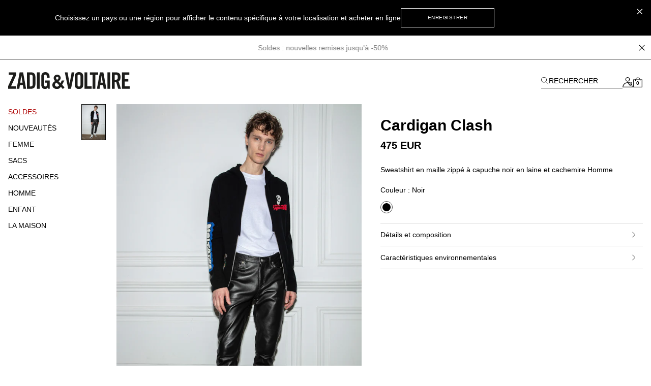

--- FILE ---
content_type: text/html; charset=UTF-8
request_url: https://zadig-et-voltaire.com/eu/fr/p/KMCA00185001/cardigan-homme-sweatshirt-clash-noir-kmca00185
body_size: 98382
content:
<!DOCTYPE html>
<html data-vue-meta-server-rendered lang="fr-fr" data-vue-meta="%7B%22lang%22:%7B%22ssr%22:%22fr-fr%22%7D%7D">

<head><!-- index for default theme -->
  <title>Sweatshirt Clash cardigan noir homme | Zadig&amp;Voltaire</title>
  <meta data-vue-meta="ssr" charset="utf-8"><meta data-vue-meta="ssr" name="viewport" content="width=device-width, initial-scale=1.0"><meta data-vue-meta="ssr" name="robots" content="noindex, follow"><meta data-vue-meta="ssr" name="mobile-web-app-capable" content="yes"><meta data-vue-meta="ssr" name="theme-color" content="#000000"><meta data-vue-meta="ssr" name="apple-mobile-web-app-status-bar-style" content="#000000"><meta data-vue-meta="ssr" name="fb:page_id" content="22125457512"><meta data-vue-meta="ssr" name="google-site-verification" content="yHDwMeKBHcUqxA2mEm9PxWorvCWsnI-ttCqBuriDZvc"><meta data-vue-meta="ssr" name="p:domain_verify" content="0ade059e283b7ac38e36a0e26814d067"><meta data-vue-meta="ssr" name="msvalidate.01" content="144A3565393A535AE6E16BEE7DA1F5A3"><meta data-vue-meta="ssr" data-vmid="description" name="description" content="Sweatshirt Clash Homme Zadig&amp;Voltaire,70% LAINE 30% CACHEMIRE. Coloris disponibles : Noir noir. "><meta data-vue-meta="ssr" property="og:type" content="product"><meta data-vue-meta="ssr" property="og:url" content="https://zadig-et-voltaire.com/eu/fr/p/KMCA00185001/cardigan-homme-sweatshirt-clash-noir-kmca00185"><meta data-vue-meta="ssr" property="og:title" content="Cardigan Clash"><meta data-vue-meta="ssr" property="og:description" content="Sweatshirt en maille laine et cachemire, muni d&#x27;une fermeture zippée, d&#x27;une capuche et de manches longues et orné de de motifs imaginés par l&#x27;artiste coréen Core Cho sur les manches, au dos et sur les poches.  

- Sweatshirt en maille noir Zadig&amp;Voltaire Homme 
- Laine et cachemire 
- Manches longues 
- Capuche à cordons 
- Fermeture zippée 
- Applications poche, dos et manches 
- Poches avant"><meta data-vue-meta="ssr" property="og:image" content="https://assets.zadig-et-voltaire.com/z/v/zv_outside_311-modifier.jpg"><meta data-vue-meta="ssr" property="twitter:card" content="summary">
  <meta name="generator" content="Vue Storefront">
  <meta name="viewport" content="width=device-width, initial-scale=1.0" />
  <link data-vue-meta="ssr" rel="icon" type="image/png" href="/assets/favicon.ico" sizes="16x16"><link data-vue-meta="ssr" rel="apple-touch-icon" href="/assets/apple-touch-icon.png" sizes="192x192"><link data-vue-meta="ssr" rel="apple-touch-icon" href="/assets/apple-touch-icon-120x120.png" sizes="120x120"><link data-vue-meta="ssr" rel="apple-touch-icon-precomposed" href="/assets/apple-touch-icon-precomposed-120x120.png" sizes="120x120"><link data-vue-meta="ssr" rel="apple-touch-startup-image" href="/assets/apple_splash_2048.png" sizes="2048x2732"><link data-vue-meta="ssr" rel="apple-touch-startup-image" href="/assets/apple_splash_1668.png" sizes="1668x2224"><link data-vue-meta="ssr" rel="apple-touch-startup-image" href="/assets/apple_splash_1536.png" sizes="1536x2048"><link data-vue-meta="ssr" rel="apple-touch-startup-image" href="/assets/apple_splash_1125.png" sizes="1125x2436"><link data-vue-meta="ssr" rel="apple-touch-startup-image" href="/assets/apple_splash_1242.png" sizes="1242x2208"><link data-vue-meta="ssr" rel="apple-touch-startup-image" href="/assets/apple_splash_750.png" sizes="750x1334"><link data-vue-meta="ssr" rel="apple-touch-startup-image" href="/assets/apple_splash_640.png" sizes="640x1136"><link data-vue-meta="ssr" rel="preload" as="style" href="https://fonts.googleapis.com/css?family=Material+Icons&amp;display=swap"><link data-vue-meta="ssr" rel="stylesheet" href="https://fonts.googleapis.com/css?family=Material+Icons&amp;display=swap" media="print" onload="this.media=&#x27;all&#x27;"><link data-vue-meta="ssr" rel="manifest" href="/assets/manifest.json"><link data-vue-meta="ssr" rel="preconnect" href="https://try.abtasty.com"><link data-vue-meta="ssr" rel="preconnect" href="https://images.prismic.io"><link data-vue-meta="ssr" rel="preconnect" href="https://assets.zadig-et-voltaire.com"><link data-vue-meta="ssr" rel="preconnect" href="https://cdn.jsdelivr.net"><link data-vue-meta="ssr" rel="preconnect" href="https://cdn-media.zadig-et-voltaire.com"><link data-vue-meta="ssr" rel="canonical" href="https://zadig-et-voltaire.com/eu/fr/p/KMCA00185001/cardigan-homme-sweatshirt-clash-noir-kmca00185"><link data-vue-meta="ssr" rel="alternate" hreflang="en-us" href="https://zadig-et-voltaire.com/us/en/p/KMCA00185001/sweatshirt-men-sanchi-skull-sweatshirt-jmsl00001"><link data-vue-meta="ssr" rel="alternate" hreflang="fr-fr" href="https://zadig-et-voltaire.com/eu/fr/p/KMCA00185001/sweatshirt-homme-sweatshirt-sanchi-skull-bleu-de-france-jmsl00001"><link data-vue-meta="ssr" rel="alternate" hreflang="en-gb" href="https://zadig-et-voltaire.com/eu/uk/p/KMCA00185001/sweatshirt-men-sanchi-skull-sweatshirt-bleu-de-france-jmsl00001"><link data-vue-meta="ssr" rel="alternate" hreflang="it" href="https://zadig-et-voltaire.com/eu/it/p/KMCA00185001/felpa-uomo-felpa-sanchi-skull-bleu-de-france-jmsl00001"><link data-vue-meta="ssr" rel="alternate" hreflang="en-be" href="https://zadig-et-voltaire.com/eu/be/p/KMCA00185001/sweatshirt-men-sanchi-skull-sweatshirt-bleu-de-france-jmsl00001"><link data-vue-meta="ssr" rel="alternate" hreflang="es" href="https://zadig-et-voltaire.com/eu/es/p/KMCA00185001/sudaderas-hombre-sudadera-sanchi-skull-bleu-de-france-jmsl00001"><link data-vue-meta="ssr" rel="alternate" hreflang="de" href="https://zadig-et-voltaire.com/eu/de/p/KMCA00185001/sweatshirt-herren-sweatshirt-sanchi-skull-bleu-de-france-jmsl00001"><link data-vue-meta="ssr" rel="alternate" hreflang="en-ch" href="https://zadig-et-voltaire.com/eu/ch/p/KMCA00185001/sweatshirt-men-sanchi-skull-sweatshirt-bleu-de-france-jmsl00001">
  <script data-vue-meta="ssr" src="https://cdn.jsdelivr.net/npm/pwacompat@2.0.6/pwacompat.min.js" async integrity="sha384-GOaSLecPIMCJksN83HLuYf9FToOiQ2Df0+0ntv7ey8zjUHESXhthwvq9hXAZTifA" crossorigin="anonymous"></script><script data-vue-meta="ssr" src="https://static.cdn.prismic.io/prismic.js?new=true&amp;repo=zadig-et-voltairecom" async></script>
  <link rel="preload" href="/dist/manifest.52b8c151d2383ed85d16.js" as="script"><link rel="preload" href="/dist/vendor.9996971dde43f0b64f52.js" as="script"><link rel="preload" href="/dist/app.09786e573c80b0081ce0.js" as="script"><link rel="preload" href="/dist/vsf-layout-default.a1756b5629898989fb99.js" as="script"><link rel="preload" href="/dist/vsf-prismic-slice.096c119f493dec457185.js" as="script"><link rel="preload" href="/dist/vsf-product.57812efae93c043914c0.js" as="script"><link rel="preload" href="/dist/vsf-notification.50a8cca3883590bf1d17.js" as="script">
  <style data-vue-ssr-id="62e570ae:0 350877b0:0 57599f6d:0 7a797e38:0 40c06b9b:0 5f336678:0 24576cdd:0 a4da3182:0 3e53e1d4:0 94dd3668:0 27102e81:0 82698f1e:0 f7f91458:0 fcff9e42:0 08ebf548:0 2286001a:0 2e1e9ffb:0 744e595a:0 5329bb48:0 13947d53:0 705a3f48:0 96b3bda2:0 5c9d9ca0:0 423e3c93:0 31539710:0 60b6f26d:0 ecc28c64:0 6c8f8786:0 b9f7742c:0 48ce9d76:0 a309b766:0 5be5e17e:0 5bbb350a:0 d7928716:0 fb3df4a0:0 0c06e654:0 ebd2958e:0 acc1d946:0 251576ad:0 63b24b40:0">/*! tailwindcss v3.3.2 | MIT License | https://tailwindcss.com*/*,:after,:before{border:0 solid #e5e5e5;box-sizing:border-box}:after,:before{--tw-content:""}html{-webkit-text-size-adjust:100%;font-feature-settings:normal;font-family:Helvetica Neue,Helvetica,Arial,sans-serif;font-variation-settings:normal;line-height:1.5;tab-size:4}body{line-height:inherit;margin:0}hr{border-top-width:1px;color:inherit;height:0}abbr:where([title]){-webkit-text-decoration:underline dotted;text-decoration:underline dotted}h1,h2,h3,h4,h5,h6{font-size:inherit;font-weight:inherit}a{color:inherit;text-decoration:inherit}b,strong{font-weight:bolder}code,kbd,pre,samp{font-family:ui-monospace,SFMono-Regular,Menlo,Monaco,Consolas,Liberation Mono,Courier New,monospace;font-size:1em}small{font-size:80%}sub,sup{font-size:75%;line-height:0;position:relative;vertical-align:baseline}sub{bottom:-.25em}sup{top:-.5em}table{border-collapse:collapse;border-color:inherit;text-indent:0}button,input,optgroup,select,textarea{color:inherit;font-family:inherit;font-size:100%;font-weight:inherit;line-height:inherit;margin:0;padding:0}button,select{text-transform:none}[type=button],[type=reset],[type=submit],button{-webkit-appearance:button;background-color:transparent;background-image:none}:-moz-focusring{outline:auto}:-moz-ui-invalid{box-shadow:none}progress{vertical-align:baseline}::-webkit-inner-spin-button,::-webkit-outer-spin-button{height:auto}[type=search]{-webkit-appearance:textfield;outline-offset:-2px}::-webkit-search-decoration{-webkit-appearance:none}::-webkit-file-upload-button{-webkit-appearance:button;font:inherit}summary{display:list-item}blockquote,dd,dl,figure,h1,h2,h3,h4,h5,h6,hr,p,pre{margin:0}fieldset{margin:0}fieldset,legend{padding:0}menu,ol,ul{list-style:none;margin:0;padding:0}textarea{resize:vertical}input::placeholder,textarea::placeholder{color:#a3a3a3;opacity:1}[role=button],button{cursor:pointer}:disabled{cursor:default}audio,canvas,embed,iframe,img,object,svg,video{display:block;vertical-align:middle}img,video{height:auto;max-width:100%}[hidden]{display:none}*,:after,:before{--tw-border-spacing-x:0;--tw-border-spacing-y:0;--tw-translate-x:0;--tw-translate-y:0;--tw-rotate:0;--tw-skew-x:0;--tw-skew-y:0;--tw-scale-x:1;--tw-scale-y:1;--tw-pan-x: ;--tw-pan-y: ;--tw-pinch-zoom: ;--tw-scroll-snap-strictness:proximity;--tw-gradient-from-position: ;--tw-gradient-via-position: ;--tw-gradient-to-position: ;--tw-ordinal: ;--tw-slashed-zero: ;--tw-numeric-figure: ;--tw-numeric-spacing: ;--tw-numeric-fraction: ;--tw-ring-inset: ;--tw-ring-offset-width:0px;--tw-ring-offset-color:#fff;--tw-ring-color:rgba(59,130,246,.5);--tw-ring-offset-shadow:0 0 #0000;--tw-ring-shadow:0 0 #0000;--tw-shadow:0 0 #0000;--tw-shadow-colored:0 0 #0000;--tw-blur: ;--tw-brightness: ;--tw-contrast: ;--tw-grayscale: ;--tw-hue-rotate: ;--tw-invert: ;--tw-saturate: ;--tw-sepia: ;--tw-drop-shadow: ;--tw-backdrop-blur: ;--tw-backdrop-brightness: ;--tw-backdrop-contrast: ;--tw-backdrop-grayscale: ;--tw-backdrop-hue-rotate: ;--tw-backdrop-invert: ;--tw-backdrop-opacity: ;--tw-backdrop-saturate: ;--tw-backdrop-sepia: }::backdrop{--tw-border-spacing-x:0;--tw-border-spacing-y:0;--tw-translate-x:0;--tw-translate-y:0;--tw-rotate:0;--tw-skew-x:0;--tw-skew-y:0;--tw-scale-x:1;--tw-scale-y:1;--tw-pan-x: ;--tw-pan-y: ;--tw-pinch-zoom: ;--tw-scroll-snap-strictness:proximity;--tw-gradient-from-position: ;--tw-gradient-via-position: ;--tw-gradient-to-position: ;--tw-ordinal: ;--tw-slashed-zero: ;--tw-numeric-figure: ;--tw-numeric-spacing: ;--tw-numeric-fraction: ;--tw-ring-inset: ;--tw-ring-offset-width:0px;--tw-ring-offset-color:#fff;--tw-ring-color:rgba(59,130,246,.5);--tw-ring-offset-shadow:0 0 #0000;--tw-ring-shadow:0 0 #0000;--tw-shadow:0 0 #0000;--tw-shadow-colored:0 0 #0000;--tw-blur: ;--tw-brightness: ;--tw-contrast: ;--tw-grayscale: ;--tw-hue-rotate: ;--tw-invert: ;--tw-saturate: ;--tw-sepia: ;--tw-drop-shadow: ;--tw-backdrop-blur: ;--tw-backdrop-brightness: ;--tw-backdrop-contrast: ;--tw-backdrop-grayscale: ;--tw-backdrop-hue-rotate: ;--tw-backdrop-invert: ;--tw-backdrop-opacity: ;--tw-backdrop-saturate: ;--tw-backdrop-sepia: }.container{margin-left:auto;margin-right:auto;width:100%}@media (min-width:375px){.container{max-width:375px}}@media (min-width:480px){.container{max-width:480px}}@media (min-width:640px){.container{max-width:640px}}@media (min-width:768px){.container{max-width:768px}}@media (min-width:1024px){.container{max-width:1024px}}@media (min-width:1280px){.container{max-width:1280px}}@media (min-width:1408px){.container{max-width:1408px}}@media (min-width:1536px){.container{max-width:1536px}}@media (min-width:1920px){.container{max-width:1920px}}.aspect-h-4{--tw-aspect-h:4}.aspect-w-3{--tw-aspect-w:3;padding-bottom:calc(var(--tw-aspect-h)/var(--tw-aspect-w)*100%);position:relative}.aspect-w-3>*{bottom:0;height:100%;left:0;position:absolute;right:0;top:0;width:100%}.aspect-w-6{--tw-aspect-w:6;padding-bottom:calc(var(--tw-aspect-h)/var(--tw-aspect-w)*100%);position:relative}.aspect-w-6>*{bottom:0;height:100%;left:0;position:absolute;right:0;top:0;width:100%}.sr-only{clip:rect(0,0,0,0);border-width:0;height:1px;margin:-1px;overflow:hidden;padding:0;position:absolute;white-space:nowrap;width:1px}.\!pointer-events-none{pointer-events:none!important}.pointer-events-none{pointer-events:none}.visible{visibility:visible}.invisible{visibility:hidden}.static{position:static}.fixed{position:fixed}.absolute{position:absolute}.relative{position:relative}.sticky{position:sticky}.inset-0{inset:0}.inset-x-0{left:0;right:0}.\!bottom-\[-3px\]{bottom:-3px!important}.\!right-\[-2px\]{right:-2px!important}.\!top-0{top:0!important}.\!top-\[7px\]{top:7px!important}.-left-12{left:-3rem}.-right-12{right:-3rem}.-right-5{right:-1.25rem}.bottom-0{bottom:0}.bottom-1{bottom:.25rem}.bottom-1\/2{bottom:50%}.bottom-10{bottom:2.5rem}.bottom-14{bottom:3.5rem}.bottom-2{bottom:.5rem}.bottom-2\.5{bottom:.625rem}.bottom-3{bottom:.75rem}.bottom-4{bottom:1rem}.bottom-6{bottom:1.5rem}.bottom-\[11px\]{bottom:11px}.bottom-\[16px\]{bottom:16px}.bottom-\[18px\]{bottom:18px}.bottom-\[8dvh\]{bottom:8dvh}.bottom-full{bottom:100%}.left-0{left:0}.left-1{left:.25rem}.left-1\/2{left:50%}.left-2{left:.5rem}.left-3{left:.75rem}.left-4{left:1rem}.left-\[210px\]{left:210px}.left-\[480px\]{left:480px}.left-auto{left:auto}.right-0{right:0}.right-1{right:.25rem}.right-1\.5{right:.375rem}.right-1\/2{right:50%}.right-10{right:2.5rem}.right-2{right:.5rem}.right-2\.5{right:.625rem}.right-3{right:.75rem}.right-4{right:1rem}.right-5{right:1.25rem}.right-8{right:2rem}.right-\[10px\]{right:10px}.top-0{top:0}.top-1{top:.25rem}.top-1\.5{top:.375rem}.top-1\/2{top:50%}.top-10{top:2.5rem}.top-14{top:3.5rem}.top-15{top:3.75rem}.top-2{top:.5rem}.top-20{top:5rem}.top-3{top:.75rem}.top-3\.5{top:.875rem}.top-4{top:1rem}.top-5{top:1.25rem}.top-6{top:1.5rem}.top-8{top:2rem}.top-9{top:2.25rem}.top-\[20px\]{top:20px}.top-\[22px\]{top:22px}.top-\[2px\]{top:2px}.top-\[35\%\]{top:35%}.top-\[45\%\]{top:45%}.top-\[50vh\]{top:50vh}.top-\[55\%\]{top:55%}.top-auto{top:auto}.top-full{top:100%}.\!z-50{z-index:50!important}.z-0{z-index:0}.z-10{z-index:10}.z-20{z-index:20}.z-30{z-index:30}.z-40{z-index:40}.z-50{z-index:50}.z-\[-1\]{z-index:-1}.z-\[100\]{z-index:100}.z-\[1\]{z-index:1}.z-\[25\]{z-index:25}.z-\[2\]{z-index:2}.z-\[3\]{z-index:3}.z-\[50\]{z-index:50}.z-\[5\]{z-index:5}.z-\[60\]{z-index:60}.order-1{order:1}.order-2{order:2}.order-3{order:3}.order-last{order:9999}.col-span-1{grid-column:span 1/span 1}.col-span-2{grid-column:span 2/span 2}.col-span-3{grid-column:span 3/span 3}.col-span-4{grid-column:span 4/span 4}.col-span-5{grid-column:span 5/span 5}.col-span-6{grid-column:span 6/span 6}.row-span-2{grid-row:span 2/span 2}.row-start-1{grid-row-start:1}.row-start-auto{grid-row-start:auto}.-m-1{margin:-.25rem}.-m-2{margin:-.5rem}.-m-3{margin:-.75rem}.-m-4{margin:-1rem}.-m-5{margin:-1.25rem}.m-0{margin:0}.m-auto{margin:auto}.-mx-1{margin-left:-.25rem;margin-right:-.25rem}.-mx-3{margin-left:-.75rem;margin-right:-.75rem}.-mx-4{margin-left:-1rem;margin-right:-1rem}.-mx-8{margin-left:-2rem;margin-right:-2rem}.-my-4{margin-bottom:-1rem;margin-top:-1rem}.-my-5{margin-bottom:-1.25rem;margin-top:-1.25rem}.mx-0{margin-left:0;margin-right:0}.mx-0\.5{margin-left:.125rem;margin-right:.125rem}.mx-1{margin-left:.25rem;margin-right:.25rem}.mx-12{margin-left:3rem;margin-right:3rem}.mx-2{margin-left:.5rem;margin-right:.5rem}.mx-2\.5{margin-left:.625rem;margin-right:.625rem}.mx-3{margin-left:.75rem;margin-right:.75rem}.mx-4{margin-left:1rem;margin-right:1rem}.mx-5{margin-left:1.25rem;margin-right:1.25rem}.mx-7{margin-left:1.75rem;margin-right:1.75rem}.mx-7\.5{margin-left:1.875rem;margin-right:1.875rem}.mx-auto{margin-left:auto;margin-right:auto}.my-1{margin-bottom:.25rem;margin-top:.25rem}.my-10{margin-bottom:2.5rem;margin-top:2.5rem}.my-12{margin-bottom:3rem;margin-top:3rem}.my-2{margin-bottom:.5rem;margin-top:.5rem}.my-3{margin-bottom:.75rem;margin-top:.75rem}.my-3\.5{margin-bottom:.875rem;margin-top:.875rem}.my-4{margin-bottom:1rem;margin-top:1rem}.my-6{margin-bottom:1.5rem;margin-top:1.5rem}.\!-mt-px{margin-top:-1px!important}.\!mt-0{margin-top:0!important}.-mb-2{margin-bottom:-.5rem}.-mb-4{margin-bottom:-1rem}.-mb-6{margin-bottom:-1.5rem}.-mb-px{margin-bottom:-1px}.-ml-1{margin-left:-.25rem}.-ml-1\.5{margin-left:-.375rem}.-ml-12{margin-left:-3rem}.-ml-2{margin-left:-.5rem}.-ml-3{margin-left:-.75rem}.-ml-4{margin-left:-1rem}.-ml-5{margin-left:-1.25rem}.-ml-8{margin-left:-2rem}.-ml-\[2px\]{margin-left:-2px}.-ml-\[3px\]{margin-left:-3px}.-ml-px{margin-left:-1px}.-mr-3{margin-right:-.75rem}.-mr-4{margin-right:-1rem}.-mr-8{margin-right:-2rem}.-mr-px{margin-right:-1px}.-mt-0{margin-top:0}.-mt-0\.5{margin-top:-.125rem}.-mt-1{margin-top:-.25rem}.-mt-1\.5{margin-top:-.375rem}.-mt-12{margin-top:-3rem}.-mt-2{margin-top:-.5rem}.-mt-2\.5{margin-top:-.625rem}.-mt-3{margin-top:-.75rem}.-mt-32{margin-top:-8rem}.-mt-4{margin-top:-1rem}.-mt-5{margin-top:-1.25rem}.-mt-\[200px\]{margin-top:-200px}.-mt-\[400px\]{margin-top:-400px}.-mt-px{margin-top:-1px}.mb-0{margin-bottom:0}.mb-0\.5{margin-bottom:.125rem}.mb-1{margin-bottom:.25rem}.mb-1\.5{margin-bottom:.375rem}.mb-10{margin-bottom:2.5rem}.mb-12{margin-bottom:3rem}.mb-16{margin-bottom:4rem}.mb-2{margin-bottom:.5rem}.mb-20{margin-bottom:5rem}.mb-24{margin-bottom:6rem}.mb-3{margin-bottom:.75rem}.mb-3\.5{margin-bottom:.875rem}.mb-4{margin-bottom:1rem}.mb-5{margin-bottom:1.25rem}.mb-6{margin-bottom:1.5rem}.mb-7{margin-bottom:1.75rem}.mb-7\.5{margin-bottom:1.875rem}.mb-8{margin-bottom:2rem}.mb-9{margin-bottom:2.25rem}.mb-\[20px\!important\]{margin-bottom:20px!important}.mb-\[38px\]{margin-bottom:38px}.ml-0{margin-left:0}.ml-0\.5{margin-left:.125rem}.ml-1{margin-left:.25rem}.ml-11{margin-left:2.75rem}.ml-16{margin-left:4rem}.ml-2{margin-left:.5rem}.ml-3{margin-left:.75rem}.ml-4{margin-left:1rem}.ml-5{margin-left:1.25rem}.ml-6{margin-left:1.5rem}.ml-8{margin-left:2rem}.ml-\[-4px\]{margin-left:-4px}.ml-auto{margin-left:auto}.mr-0{margin-right:0}.mr-1{margin-right:.25rem}.mr-1\.5{margin-right:.375rem}.mr-10{margin-right:2.5rem}.mr-2{margin-right:.5rem}.mr-3{margin-right:.75rem}.mr-4{margin-right:1rem}.mr-5{margin-right:1.25rem}.mr-6{margin-right:1.5rem}.mr-7{margin-right:1.75rem}.mr-auto{margin-right:auto}.mr-px{margin-right:1px}.mt-0{margin-top:0}.mt-0\.5{margin-top:.125rem}.mt-1{margin-top:.25rem}.mt-1\.5{margin-top:.375rem}.mt-10{margin-top:2.5rem}.mt-12{margin-top:3rem}.mt-16{margin-top:4rem}.mt-2{margin-top:.5rem}.mt-3{margin-top:.75rem}.mt-3\.5{margin-top:.875rem}.mt-32{margin-top:8rem}.mt-4{margin-top:1rem}.mt-5{margin-top:1.25rem}.mt-6{margin-top:1.5rem}.mt-7{margin-top:1.75rem}.mt-8{margin-top:2rem}.mt-9{margin-top:2.25rem}.mt-\[-18px\]{margin-top:-18px}.mt-\[-6px\]{margin-top:-6px}.mt-\[40px\]{margin-top:40px}.mt-\[46px\]{margin-top:46px}.mt-auto{margin-top:auto}.mt-px{margin-top:1px}.box-border{box-sizing:border-box}.box-content{box-sizing:content-box}.block{display:block}.inline-block{display:inline-block}.inline{display:inline}.flex{display:flex}.inline-flex{display:inline-flex}.table{display:table}.grid{display:grid}.contents{display:contents}.\!hidden{display:none!important}.hidden{display:none}.\!h-10{height:2.5rem!important}.\!h-5{height:1.25rem!important}.\!h-\[7px\]{height:7px!important}.\!h-screen{height:100vh!important}.h-0{height:0}.h-0\.5{height:.125rem}.h-1{height:.25rem}.h-1\.5{height:.375rem}.h-10{height:2.5rem}.h-11{height:2.75rem}.h-12{height:3rem}.h-13{height:3.25rem}.h-14{height:3.5rem}.h-15{height:3.75rem}.h-16{height:4rem}.h-2{height:.5rem}.h-2\.5{height:.625rem}.h-20{height:5rem}.h-3{height:.75rem}.h-3\.5{height:.875rem}.h-32{height:8rem}.h-4{height:1rem}.h-44{height:11rem}.h-48{height:12rem}.h-5{height:1.25rem}.h-6{height:1.5rem}.h-60{height:15rem}.h-7{height:1.75rem}.h-7\.5{height:1.875rem}.h-8{height:2rem}.h-80{height:20rem}.h-9{height:2.25rem}.h-96{height:24rem}.h-\[100dvh\]{height:100dvh}.h-\[10px\]{height:10px}.h-\[120vh\]{height:120vh}.h-\[150px\]{height:150px}.h-\[16px\]{height:16px}.h-\[18px\]{height:18px}.h-\[197px\]{height:197px}.h-\[1px\]{height:1px}.h-\[215px\]{height:215px}.h-\[234px\]{height:234px}.h-\[23px\]{height:23px}.h-\[23vw\]{height:23vw}.h-\[28px\]{height:28px}.h-\[30px\]{height:30px}.h-\[38px\]{height:38px}.h-\[42px\]{height:42px}.h-\[48px\]{height:48px}.h-\[50\%\]{height:50%}.h-\[500px\]{height:500px}.h-\[540px\]{height:540px}.h-\[55px\]{height:55px}.h-\[56px\]{height:56px}.h-\[5px\]{height:5px}.h-\[72px\]{height:72px}.h-\[75px\]{height:75px}.h-\[82px\]{height:82px}.h-\[fit-content\]{height:-moz-fit-content;height:fit-content}.h-auto{height:auto}.h-full{height:100%}.h-px{height:1px}.h-screen{height:100vh}.max-h-48{max-height:12rem}.max-h-\[54px\]{max-height:54px}.max-h-\[60px\]{max-height:60px}.max-h-\[60vh\]{max-height:60vh}.max-h-\[80px\]{max-height:80px}.max-h-\[unset\]{max-height:unset}.max-h-full{max-height:100%}.min-h-\[100vh\]{min-height:100vh}.min-h-\[32px\]{min-height:32px}.min-h-\[34px\]{min-height:34px}.min-h-\[400px\]{min-height:400px}.min-h-\[42px\]{min-height:42px}.min-h-\[45px\]{min-height:45px}.min-h-\[48px\]{min-height:48px}.min-h-\[50px\]{min-height:50px}.min-h-\[50vh\]{min-height:50vh}.min-h-\[58px\]{min-height:58px}.min-h-\[60px\]{min-height:60px}.min-h-\[70vh\]{min-height:70vh}.min-h-screen{min-height:100vh}.\!w-5{width:1.25rem!important}.\!w-\[7px\]{width:7px!important}.\!w-full{width:100%!important}.w-0{width:0}.w-1{width:.25rem}.w-1\.5{width:.375rem}.w-1\/2{width:50%}.w-10{width:2.5rem}.w-11{width:2.75rem}.w-11\/12{width:91.666667%}.w-12{width:3rem}.w-13{width:3.25rem}.w-14{width:3.5rem}.w-2{width:.5rem}.w-2\.5{width:.625rem}.w-20{width:5rem}.w-24{width:6rem}.w-28{width:7rem}.w-3{width:.75rem}.w-3\.5{width:.875rem}.w-32{width:8rem}.w-36{width:9rem}.w-4{width:1rem}.w-40{width:10rem}.w-44{width:11rem}.w-48{width:12rem}.w-5{width:1.25rem}.w-56{width:14rem}.w-6{width:1.5rem}.w-60{width:15rem}.w-7{width:1.75rem}.w-7\.5{width:1.875rem}.w-8{width:2rem}.w-80{width:20rem}.w-9{width:2.25rem}.w-\[\$cart-sidebar-desktop-width\]{width:$cart-sidebar-desktop-width}.w-\[135px\]{width:135px}.w-\[13px\]{width:13px}.w-\[148px\]{width:148px}.w-\[16\.6\%\]{width:16.6%}.w-\[16px\]{width:16px}.w-\[17px\]{width:17px}.w-\[18px\]{width:18px}.w-\[19px\]{width:19px}.w-\[1px\]{width:1px}.w-\[210px\]{width:210px}.w-\[21px\]{width:21px}.w-\[239px\]{width:239px}.w-\[23vw\]{width:23vw}.w-\[250px\]{width:250px}.w-\[26px\]{width:26px}.w-\[270px\]{width:270px}.w-\[280px\]{width:280px}.w-\[28px\]{width:28px}.w-\[344px\]{width:344px}.w-\[34px\]{width:34px}.w-\[40px\]{width:40px}.w-\[47\%\]{width:47%}.w-\[50\%\]{width:50%}.w-\[540px\]{width:540px}.w-\[5px\]{width:5px}.w-\[70px\]{width:70px}.w-\[95vw\]{width:95vw}.w-\[fit-content\]{width:-moz-fit-content;width:fit-content}.w-\[inherit\]{width:inherit}.w-\[max-content\]{width:max-content}.w-auto{width:auto}.w-full{width:100%}.w-screen{width:100vw}.min-w-\[200px\]{min-width:200px}.min-w-\[5rem\]{min-width:5rem}.max-w-4xl{max-width:56rem}.max-w-5xl{max-width:64rem}.max-w-\[112px\]{max-width:112px}.max-w-\[200px\]{max-width:200px}.max-w-\[238px\]{max-width:238px}.max-w-\[280px\]{max-width:280px}.max-w-\[340px\]{max-width:340px}.max-w-\[360px\]{max-width:360px}.max-w-\[400px\]{max-width:400px}.max-w-\[427px\]{max-width:427px}.max-w-\[42px\]{max-width:42px}.max-w-\[480px\]{max-width:480px}.max-w-\[493px\]{max-width:493px}.max-w-\[640px\]{max-width:640px}.max-w-\[75\%\]{max-width:75%}.max-w-container{max-width:1280px}.max-w-full{max-width:100%}.max-w-screen-2xl{max-width:1536px}.max-w-screen-3xl{max-width:1920px}.max-w-screen-xl{max-width:1280px}.max-w-sm{max-width:24rem}.flex-1{flex:1 1 0%}.flex-shrink-0,.shrink-0{flex-shrink:0}.flex-grow{flex-grow:1}.table-fixed{table-layout:fixed}.border-collapse{border-collapse:collapse}.origin-left{transform-origin:left}.-translate-x-1\/2{--tw-translate-x:-50%}.-translate-x-10,.-translate-x-1\/2{transform:translate(var(--tw-translate-x),var(--tw-translate-y)) rotate(var(--tw-rotate)) skewX(var(--tw-skew-x)) skewY(var(--tw-skew-y)) scaleX(var(--tw-scale-x)) scaleY(var(--tw-scale-y))}.-translate-x-10{--tw-translate-x:-2.5rem}.-translate-x-2{--tw-translate-x:-0.5rem}.-translate-x-2,.-translate-x-full{transform:translate(var(--tw-translate-x),var(--tw-translate-y)) rotate(var(--tw-rotate)) skewX(var(--tw-skew-x)) skewY(var(--tw-skew-y)) scaleX(var(--tw-scale-x)) scaleY(var(--tw-scale-y))}.-translate-x-full{--tw-translate-x:-100%}.-translate-y-1\/2{--tw-translate-y:-50%}.-translate-y-1\/2,.-translate-y-5{transform:translate(var(--tw-translate-x),var(--tw-translate-y)) rotate(var(--tw-rotate)) skewX(var(--tw-skew-x)) skewY(var(--tw-skew-y)) scaleX(var(--tw-scale-x)) scaleY(var(--tw-scale-y))}.-translate-y-5{--tw-translate-y:-1.25rem}.-translate-y-6{--tw-translate-y:-1.5rem}.-translate-y-6,.translate-x-0{transform:translate(var(--tw-translate-x),var(--tw-translate-y)) rotate(var(--tw-rotate)) skewX(var(--tw-skew-x)) skewY(var(--tw-skew-y)) scaleX(var(--tw-scale-x)) scaleY(var(--tw-scale-y))}.translate-x-0{--tw-translate-x:0px}.translate-x-1{--tw-translate-x:0.25rem}.translate-x-1,.translate-x-10{transform:translate(var(--tw-translate-x),var(--tw-translate-y)) rotate(var(--tw-rotate)) skewX(var(--tw-skew-x)) skewY(var(--tw-skew-y)) scaleX(var(--tw-scale-x)) scaleY(var(--tw-scale-y))}.translate-x-10{--tw-translate-x:2.5rem}.translate-x-\[-3px\]{--tw-translate-x:-3px}.translate-x-\[-3px\],.translate-x-\[5px\]{transform:translate(var(--tw-translate-x),var(--tw-translate-y)) rotate(var(--tw-rotate)) skewX(var(--tw-skew-x)) skewY(var(--tw-skew-y)) scaleX(var(--tw-scale-x)) scaleY(var(--tw-scale-y))}.translate-x-\[5px\]{--tw-translate-x:5px}.translate-x-\[6px\]{--tw-translate-x:6px}.translate-x-\[6px\],.translate-y-0{transform:translate(var(--tw-translate-x),var(--tw-translate-y)) rotate(var(--tw-rotate)) skewX(var(--tw-skew-x)) skewY(var(--tw-skew-y)) scaleX(var(--tw-scale-x)) scaleY(var(--tw-scale-y))}.translate-y-0{--tw-translate-y:0px}.translate-y-1\/2{--tw-translate-y:50%}.translate-y-14,.translate-y-1\/2{transform:translate(var(--tw-translate-x),var(--tw-translate-y)) rotate(var(--tw-rotate)) skewX(var(--tw-skew-x)) skewY(var(--tw-skew-y)) scaleX(var(--tw-scale-x)) scaleY(var(--tw-scale-y))}.translate-y-14{--tw-translate-y:3.5rem}.translate-y-3{--tw-translate-y:0.75rem}.translate-y-3,.translate-y-3\.5{transform:translate(var(--tw-translate-x),var(--tw-translate-y)) rotate(var(--tw-rotate)) skewX(var(--tw-skew-x)) skewY(var(--tw-skew-y)) scaleX(var(--tw-scale-x)) scaleY(var(--tw-scale-y))}.translate-y-3\.5{--tw-translate-y:0.875rem}.translate-y-6{--tw-translate-y:1.5rem}.translate-y-6,.translate-y-full{transform:translate(var(--tw-translate-x),var(--tw-translate-y)) rotate(var(--tw-rotate)) skewX(var(--tw-skew-x)) skewY(var(--tw-skew-y)) scaleX(var(--tw-scale-x)) scaleY(var(--tw-scale-y))}.translate-y-full{--tw-translate-y:100%}.-rotate-90{--tw-rotate:-90deg}.-rotate-90,.rotate-0{transform:translate(var(--tw-translate-x),var(--tw-translate-y)) rotate(var(--tw-rotate)) skewX(var(--tw-skew-x)) skewY(var(--tw-skew-y)) scaleX(var(--tw-scale-x)) scaleY(var(--tw-scale-y))}.rotate-0{--tw-rotate:0deg}.rotate-180{--tw-rotate:180deg}.rotate-180,.rotate-45{transform:translate(var(--tw-translate-x),var(--tw-translate-y)) rotate(var(--tw-rotate)) skewX(var(--tw-skew-x)) skewY(var(--tw-skew-y)) scaleX(var(--tw-scale-x)) scaleY(var(--tw-scale-y))}.rotate-45{--tw-rotate:45deg}.rotate-90{--tw-rotate:90deg}.rotate-90,.rotate-\[-0\.5deg\]{transform:translate(var(--tw-translate-x),var(--tw-translate-y)) rotate(var(--tw-rotate)) skewX(var(--tw-skew-x)) skewY(var(--tw-skew-y)) scaleX(var(--tw-scale-x)) scaleY(var(--tw-scale-y))}.rotate-\[-0\.5deg\]{--tw-rotate:-0.5deg}.rotate-\[-2deg\]{--tw-rotate:-2deg}.rotate-\[-2deg\],.rotate-\[-3deg\]{transform:translate(var(--tw-translate-x),var(--tw-translate-y)) rotate(var(--tw-rotate)) skewX(var(--tw-skew-x)) skewY(var(--tw-skew-y)) scaleX(var(--tw-scale-x)) scaleY(var(--tw-scale-y))}.rotate-\[-3deg\]{--tw-rotate:-3deg}.rotate-\[2deg\]{--tw-rotate:2deg}.rotate-\[2deg\],.rotate-\[3deg\]{transform:translate(var(--tw-translate-x),var(--tw-translate-y)) rotate(var(--tw-rotate)) skewX(var(--tw-skew-x)) skewY(var(--tw-skew-y)) scaleX(var(--tw-scale-x)) scaleY(var(--tw-scale-y))}.rotate-\[3deg\]{--tw-rotate:3deg}.\!scale-110{--tw-scale-x:1.1!important;--tw-scale-y:1.1!important}.\!scale-110,.\!scale-\[72\%\]{transform:translate(var(--tw-translate-x),var(--tw-translate-y)) rotate(var(--tw-rotate)) skewX(var(--tw-skew-x)) skewY(var(--tw-skew-y)) scaleX(var(--tw-scale-x)) scaleY(var(--tw-scale-y))!important}.\!scale-\[72\%\]{--tw-scale-x:72%!important;--tw-scale-y:72%!important}.scale-50{--tw-scale-x:.5;--tw-scale-y:.5}.scale-50,.scale-75{transform:translate(var(--tw-translate-x),var(--tw-translate-y)) rotate(var(--tw-rotate)) skewX(var(--tw-skew-x)) skewY(var(--tw-skew-y)) scaleX(var(--tw-scale-x)) scaleY(var(--tw-scale-y))}.scale-75{--tw-scale-x:.75;--tw-scale-y:.75}.scale-\[0\.745\]{--tw-scale-x:0.745;--tw-scale-y:0.745}.scale-\[0\.745\],.scale-\[0\.9\]{transform:translate(var(--tw-translate-x),var(--tw-translate-y)) rotate(var(--tw-rotate)) skewX(var(--tw-skew-x)) skewY(var(--tw-skew-y)) scaleX(var(--tw-scale-x)) scaleY(var(--tw-scale-y))}.scale-\[0\.9\]{--tw-scale-x:0.9;--tw-scale-y:0.9}.scale-\[1\.6\]{--tw-scale-x:1.6;--tw-scale-y:1.6}.scale-\[1\.6\],.scale-\[88\%\]{transform:translate(var(--tw-translate-x),var(--tw-translate-y)) rotate(var(--tw-rotate)) skewX(var(--tw-skew-x)) skewY(var(--tw-skew-y)) scaleX(var(--tw-scale-x)) scaleY(var(--tw-scale-y))}.scale-\[88\%\]{--tw-scale-x:88%;--tw-scale-y:88%}.transform{transform:translate(var(--tw-translate-x),var(--tw-translate-y)) rotate(var(--tw-rotate)) skewX(var(--tw-skew-x)) skewY(var(--tw-skew-y)) scaleX(var(--tw-scale-x)) scaleY(var(--tw-scale-y))}.transform-gpu{transform:translate3d(var(--tw-translate-x),var(--tw-translate-y),0) rotate(var(--tw-rotate)) skewX(var(--tw-skew-x)) skewY(var(--tw-skew-y)) scaleX(var(--tw-scale-x)) scaleY(var(--tw-scale-y))}.transform-none{transform:none}.cursor-default{cursor:default}.cursor-not-allowed{cursor:not-allowed}.cursor-pointer{cursor:pointer}.cursor-text{cursor:text}.cursor-zoom-in{cursor:zoom-in}.cursor-zoom-out{cursor:zoom-out}.select-none{-webkit-user-select:none;user-select:none}.resize{resize:both}.list-decimal{list-style-type:decimal}.list-disc{list-style-type:disc}.list-none{list-style-type:none}.appearance-none{appearance:none}.grid-flow-col{grid-auto-flow:column}.\!grid-cols-3{grid-template-columns:repeat(3,minmax(0,1fr))!important}.grid-cols-1{grid-template-columns:repeat(1,minmax(0,1fr))}.grid-cols-1fr-auto{grid-template-columns:1fr auto}.grid-cols-2{grid-template-columns:repeat(2,minmax(0,1fr))}.grid-cols-3{grid-template-columns:repeat(3,minmax(0,1fr))}.grid-cols-4{grid-template-columns:repeat(4,minmax(0,1fr))}.grid-cols-6{grid-template-columns:repeat(6,minmax(0,1fr))}.grid-cols-7{grid-template-columns:repeat(7,minmax(0,1fr))}.grid-cols-8{grid-template-columns:repeat(8,minmax(0,1fr))}.grid-rows-3{grid-template-rows:repeat(3,minmax(0,1fr))}.grid-rows-auto-1fr-auto{grid-template-rows:1fr auto auto}.flex-row{flex-direction:row}.flex-row-reverse{flex-direction:row-reverse}.flex-col{flex-direction:column}.flex-col-reverse{flex-direction:column-reverse}.flex-wrap{flex-wrap:wrap}.items-start{align-items:flex-start}.\!items-end{align-items:flex-end!important}.items-end{align-items:flex-end}.items-center{align-items:center}.items-baseline{align-items:baseline}.justify-normal{justify-content:normal}.justify-start{justify-content:flex-start}.justify-end{justify-content:flex-end}.justify-center{justify-content:center}.justify-between{justify-content:space-between}.justify-items-end{justify-items:end}.justify-items-center{justify-items:center}.gap-0{gap:0}.gap-0\.5{gap:.125rem}.gap-1{gap:.25rem}.gap-10{gap:2.5rem}.gap-12{gap:3rem}.gap-14{gap:3.5rem}.gap-16{gap:4rem}.gap-2{gap:.5rem}.gap-28{gap:7rem}.gap-3{gap:.75rem}.gap-4{gap:1rem}.gap-5{gap:1.25rem}.gap-6{gap:1.5rem}.gap-8{gap:2rem}.gap-9{gap:2.25rem}.gap-\[6vw\]{gap:6vw}.gap-\[85px\]{gap:85px}.gap-x-12{column-gap:3rem}.gap-x-3{column-gap:.75rem}.gap-x-4{column-gap:1rem}.gap-x-5{column-gap:1.25rem}.gap-x-6{column-gap:1.5rem}.gap-y-2{row-gap:.5rem}.gap-y-4{row-gap:1rem}.space-x-0>:not([hidden])~:not([hidden]){--tw-space-x-reverse:0;margin-left:calc(0px*(1 - var(--tw-space-x-reverse)));margin-right:calc(0px*var(--tw-space-x-reverse))}.space-x-1>:not([hidden])~:not([hidden]){--tw-space-x-reverse:0;margin-left:calc(.25rem*(1 - var(--tw-space-x-reverse)));margin-right:calc(.25rem*var(--tw-space-x-reverse))}.space-x-12>:not([hidden])~:not([hidden]){--tw-space-x-reverse:0;margin-left:calc(3rem*(1 - var(--tw-space-x-reverse)));margin-right:calc(3rem*var(--tw-space-x-reverse))}.space-x-2>:not([hidden])~:not([hidden]){--tw-space-x-reverse:0;margin-left:calc(.5rem*(1 - var(--tw-space-x-reverse)));margin-right:calc(.5rem*var(--tw-space-x-reverse))}.space-x-3>:not([hidden])~:not([hidden]){--tw-space-x-reverse:0;margin-left:calc(.75rem*(1 - var(--tw-space-x-reverse)));margin-right:calc(.75rem*var(--tw-space-x-reverse))}.space-x-4>:not([hidden])~:not([hidden]){--tw-space-x-reverse:0;margin-left:calc(1rem*(1 - var(--tw-space-x-reverse)));margin-right:calc(1rem*var(--tw-space-x-reverse))}.space-x-6>:not([hidden])~:not([hidden]){--tw-space-x-reverse:0;margin-left:calc(1.5rem*(1 - var(--tw-space-x-reverse)));margin-right:calc(1.5rem*var(--tw-space-x-reverse))}.space-y-0>:not([hidden])~:not([hidden]){--tw-space-y-reverse:0;margin-bottom:calc(0px*var(--tw-space-y-reverse));margin-top:calc(0px*(1 - var(--tw-space-y-reverse)))}.space-y-10>:not([hidden])~:not([hidden]){--tw-space-y-reverse:0;margin-bottom:calc(2.5rem*var(--tw-space-y-reverse));margin-top:calc(2.5rem*(1 - var(--tw-space-y-reverse)))}.space-y-2>:not([hidden])~:not([hidden]){--tw-space-y-reverse:0;margin-bottom:calc(.5rem*var(--tw-space-y-reverse));margin-top:calc(.5rem*(1 - var(--tw-space-y-reverse)))}.space-y-5>:not([hidden])~:not([hidden]){--tw-space-y-reverse:0;margin-bottom:calc(1.25rem*var(--tw-space-y-reverse));margin-top:calc(1.25rem*(1 - var(--tw-space-y-reverse)))}.space-y-6>:not([hidden])~:not([hidden]){--tw-space-y-reverse:0;margin-bottom:calc(1.5rem*var(--tw-space-y-reverse));margin-top:calc(1.5rem*(1 - var(--tw-space-y-reverse)))}.space-y-7>:not([hidden])~:not([hidden]){--tw-space-y-reverse:0;margin-bottom:calc(1.75rem*var(--tw-space-y-reverse));margin-top:calc(1.75rem*(1 - var(--tw-space-y-reverse)))}.space-y-8>:not([hidden])~:not([hidden]){--tw-space-y-reverse:0;margin-bottom:calc(2rem*var(--tw-space-y-reverse));margin-top:calc(2rem*(1 - var(--tw-space-y-reverse)))}.divide-x>:not([hidden])~:not([hidden]){--tw-divide-x-reverse:0;border-left-width:calc(1px*(1 - var(--tw-divide-x-reverse)));border-right-width:calc(1px*var(--tw-divide-x-reverse))}.divide-y>:not([hidden])~:not([hidden]){--tw-divide-y-reverse:0;border-bottom-width:calc(1px*var(--tw-divide-y-reverse));border-top-width:calc(1px*(1 - var(--tw-divide-y-reverse)))}.divide-black>:not([hidden])~:not([hidden]){--tw-divide-opacity:1;border-color:rgb(0 0 0/var(--tw-divide-opacity))}.self-end{align-self:flex-end}.self-center{align-self:center}.justify-self-center{justify-self:center}.overflow-auto{overflow:auto}.overflow-hidden{overflow:hidden}.overflow-scroll{overflow:scroll}.overflow-x-auto{overflow-x:auto}.overflow-y-auto{overflow-y:auto}.overflow-x-hidden{overflow-x:hidden}.overflow-y-hidden{overflow-y:hidden}.overflow-x-clip{overflow-x:clip}.overflow-y-scroll{overflow-y:scroll}.overflow-ellipsis{text-overflow:ellipsis}.whitespace-nowrap{white-space:nowrap}.whitespace-pre{white-space:pre}.whitespace-pre-line{white-space:pre-line}.break-words{overflow-wrap:break-word}.break-all{word-break:break-all}.rounded{border-radius:.25rem}.rounded-3xl{border-radius:1.25rem}.rounded-\[1px\]{border-radius:1px}.rounded-full{border-radius:9999px}.rounded-none{border-radius:0}.rounded-sm{border-radius:.125rem}.rounded-xl{border-radius:.75rem}.rounded-t-3xl{border-top-left-radius:1.25rem;border-top-right-radius:1.25rem}.border{border-width:1px}.border-2{border-width:2px}.border-\[0\.5px\]{border-width:.5px}.border-y{border-top-width:1px}.border-b,.border-y{border-bottom-width:1px}.border-b-0{border-bottom-width:0}.border-b-2{border-bottom-width:2px}.border-l{border-left-width:1px}.border-r{border-right-width:1px}.border-t{border-top-width:1px}.border-solid{border-style:solid}.border-dashed{border-style:dashed}.border-none{border-style:none}.\!border-white{--tw-border-opacity:1!important;border-color:rgb(255 255 255/var(--tw-border-opacity))!important}.border-black{--tw-border-opacity:1;border-color:rgb(0 0 0/var(--tw-border-opacity))}.border-current{border-color:currentColor}.border-gray-300{--tw-border-opacity:1;border-color:rgb(212 212 212/var(--tw-border-opacity))}.border-gray-400{--tw-border-opacity:1;border-color:rgb(163 163 163/var(--tw-border-opacity))}.border-gray-500{--tw-border-opacity:1;border-color:rgb(115 115 115/var(--tw-border-opacity))}.border-gray-900{--tw-border-opacity:1;border-color:rgb(23 23 23/var(--tw-border-opacity))}.border-orange-500{--tw-border-opacity:1;border-color:rgb(249 115 22/var(--tw-border-opacity))}.border-transparent{border-color:transparent}.border-white{--tw-border-opacity:1;border-color:rgb(255 255 255/var(--tw-border-opacity))}.border-zv-dusk-gray{--tw-border-opacity:1;border-color:rgb(217 217 217/var(--tw-border-opacity))}.border-zv-gray{--tw-border-opacity:1;border-color:rgb(118 118 118/var(--tw-border-opacity))}.border-zv-green{--tw-border-opacity:1;border-color:rgb(9 160 88/var(--tw-border-opacity))}.border-zv-medium-gray{--tw-border-opacity:1;border-color:rgb(157 157 157/var(--tw-border-opacity))}.border-zv-red{--tw-border-opacity:1;border-color:rgb(218 0 0/var(--tw-border-opacity))}.border-l-zv-dusk-gray{--tw-border-opacity:1;border-left-color:rgb(217 217 217/var(--tw-border-opacity))}.border-opacity-20{--tw-border-opacity:0.2}.\!bg-black{--tw-bg-opacity:1!important;background-color:rgb(0 0 0/var(--tw-bg-opacity))!important}.\!bg-transparent{background-color:transparent!important}.\!bg-white{--tw-bg-opacity:1!important;background-color:rgb(255 255 255/var(--tw-bg-opacity))!important}.bg-\[\#F6F6F6\]{--tw-bg-opacity:1;background-color:rgb(246 246 246/var(--tw-bg-opacity))}.bg-\[\#f7f7f9\]{--tw-bg-opacity:1;background-color:rgb(247 247 249/var(--tw-bg-opacity))}.bg-black{--tw-bg-opacity:1;background-color:rgb(0 0 0/var(--tw-bg-opacity))}.bg-blue-500{--tw-bg-opacity:1;background-color:rgb(59 130 246/var(--tw-bg-opacity))}.bg-gray-200{--tw-bg-opacity:1;background-color:rgb(229 229 229/var(--tw-bg-opacity))}.bg-gray-300{--tw-bg-opacity:1;background-color:rgb(212 212 212/var(--tw-bg-opacity))}.bg-gray-400{--tw-bg-opacity:1;background-color:rgb(163 163 163/var(--tw-bg-opacity))}.bg-gray-500{--tw-bg-opacity:1;background-color:rgb(115 115 115/var(--tw-bg-opacity))}.bg-gray-900{--tw-bg-opacity:1;background-color:rgb(23 23 23/var(--tw-bg-opacity))}.bg-green-500{--tw-bg-opacity:1;background-color:rgb(34 197 94/var(--tw-bg-opacity))}.bg-neutral-100{--tw-bg-opacity:1;background-color:rgb(245 245 245/var(--tw-bg-opacity))}.bg-orange-500{--tw-bg-opacity:1;background-color:rgb(249 115 22/var(--tw-bg-opacity))}.bg-transparent{background-color:transparent}.bg-white{--tw-bg-opacity:1;background-color:rgb(255 255 255/var(--tw-bg-opacity))}.bg-white-smoke{--tw-bg-opacity:1;background-color:rgb(245 245 245/var(--tw-bg-opacity))}.bg-yellow-500{--tw-bg-opacity:1;background-color:rgb(234 179 8/var(--tw-bg-opacity))}.bg-zv-dusk-gray{--tw-bg-opacity:1;background-color:rgb(217 217 217/var(--tw-bg-opacity))}.bg-zv-error{--tw-bg-opacity:1;background-color:rgb(235 0 0/var(--tw-bg-opacity))}.bg-zv-gray{--tw-bg-opacity:1;background-color:rgb(118 118 118/var(--tw-bg-opacity))}.bg-zv-green{--tw-bg-opacity:1;background-color:rgb(9 160 88/var(--tw-bg-opacity))}.bg-zv-light-gray{--tw-bg-opacity:1;background-color:rgb(229 229 229/var(--tw-bg-opacity))}.bg-zv-lighter-gray{--tw-bg-opacity:1;background-color:rgb(237 237 237/var(--tw-bg-opacity))}.bg-zv-red{--tw-bg-opacity:1;background-color:rgb(218 0 0/var(--tw-bg-opacity))}.bg-opacity-50{--tw-bg-opacity:0.5}.bg-opacity-80{--tw-bg-opacity:0.8}.bg-opacity-90{--tw-bg-opacity:0.9}.bg-cover{background-size:cover}.bg-center{background-position:50%}.bg-no-repeat{background-repeat:no-repeat}.fill-current{fill:currentColor}.object-contain{object-fit:contain}.object-cover{object-fit:cover}.object-center{object-position:center}.object-top{object-position:top}.\!p-0{padding:0!important}.\!p-4{padding:1rem!important}.p-0{padding:0}.p-1{padding:.25rem}.p-2{padding:.5rem}.p-3{padding:.75rem}.p-4{padding:1rem}.p-5{padding:1.25rem}.p-6{padding:1.5rem}.p-8{padding:2rem}.\!py-6{padding-bottom:1.5rem!important;padding-top:1.5rem!important}.px-0{padding-left:0;padding-right:0}.px-0\.5{padding-left:.125rem;padding-right:.125rem}.px-1{padding-left:.25rem;padding-right:.25rem}.px-1\.5{padding-left:.375rem;padding-right:.375rem}.px-10{padding-left:2.5rem;padding-right:2.5rem}.px-11{padding-left:2.75rem;padding-right:2.75rem}.px-12{padding-left:3rem;padding-right:3rem}.px-2{padding-left:.5rem;padding-right:.5rem}.px-2\.5{padding-left:.625rem;padding-right:.625rem}.px-3{padding-left:.75rem;padding-right:.75rem}.px-4{padding-left:1rem;padding-right:1rem}.px-5{padding-left:1.25rem;padding-right:1.25rem}.px-6{padding-left:1.5rem;padding-right:1.5rem}.px-7{padding-left:1.75rem;padding-right:1.75rem}.px-8{padding-left:2rem;padding-right:2rem}.px-9{padding-left:2.25rem;padding-right:2.25rem}.py-0{padding-bottom:0;padding-top:0}.py-0\.5{padding-bottom:.125rem;padding-top:.125rem}.py-1{padding-bottom:.25rem;padding-top:.25rem}.py-1\.5{padding-bottom:.375rem;padding-top:.375rem}.py-10{padding-bottom:2.5rem;padding-top:2.5rem}.py-12{padding-bottom:3rem;padding-top:3rem}.py-2{padding-bottom:.5rem;padding-top:.5rem}.py-2\.5{padding-bottom:.625rem;padding-top:.625rem}.py-3{padding-bottom:.75rem;padding-top:.75rem}.py-4{padding-bottom:1rem;padding-top:1rem}.py-5{padding-bottom:1.25rem;padding-top:1.25rem}.py-6{padding-bottom:1.5rem;padding-top:1.5rem}.py-9{padding-bottom:2.25rem;padding-top:2.25rem}.py-\[84px\]{padding-bottom:84px;padding-top:84px}.\!pb-0{padding-bottom:0!important}.\!pl-36{padding-left:9rem!important}.pb-0{padding-bottom:0}.pb-1{padding-bottom:.25rem}.pb-1\.5{padding-bottom:.375rem}.pb-10{padding-bottom:2.5rem}.pb-12{padding-bottom:3rem}.pb-15{padding-bottom:3.75rem}.pb-2{padding-bottom:.5rem}.pb-4{padding-bottom:1rem}.pb-5{padding-bottom:1.25rem}.pb-6{padding-bottom:1.5rem}.pb-8{padding-bottom:2rem}.pl-0{padding-left:0}.pl-1{padding-left:.25rem}.pl-1\.5{padding-left:.375rem}.pl-12{padding-left:3rem}.pl-2{padding-left:.5rem}.pl-3{padding-left:.75rem}.pl-4{padding-left:1rem}.pl-40{padding-left:10rem}.pl-5{padding-left:1.25rem}.pl-7{padding-left:1.75rem}.pl-8{padding-left:2rem}.pr-10{padding-right:2.5rem}.pr-2{padding-right:.5rem}.pr-3{padding-right:.75rem}.pr-4{padding-right:1rem}.pr-5{padding-right:1.25rem}.pr-6{padding-right:1.5rem}.pr-8{padding-right:2rem}.pr-\[45px\]{padding-right:45px}.pt-0{padding-top:0}.pt-1{padding-top:.25rem}.pt-13{padding-top:3.25rem}.pt-2{padding-top:.5rem}.pt-24{padding-top:6rem}.pt-28{padding-top:7rem}.pt-3{padding-top:.75rem}.pt-32{padding-top:8rem}.pt-4{padding-top:1rem}.pt-5{padding-top:1.25rem}.pt-6{padding-top:1.5rem}.pt-8{padding-top:2rem}.pt-\[100\%\]{padding-top:100%}.pt-\[151px\]{padding-top:151px}.pt-\[35px\]{padding-top:35px}.pt-\[84px\]{padding-top:84px}.pt-\[94px\]{padding-top:94px}.text-left{text-align:left}.text-center{text-align:center}.text-right{text-align:right}.text-justify{text-align:justify}.align-baseline{vertical-align:baseline}.align-top{vertical-align:top}.align-middle{vertical-align:middle}.font-sans{font-family:Helvetica Neue,Helvetica,Arial,sans-serif}.\!text-\[10px\]{font-size:10px!important}.text-2xl{font-size:1.5rem;line-height:2rem}.text-3xl{font-size:1.875rem;line-height:2.25rem}.text-4xl{font-size:2.25rem;line-height:2.5rem}.text-5xl{font-size:3rem;line-height:1}.text-\[0\]{font-size:0}.text-\[120px\]{font-size:120px}.text-\[30px\]{font-size:30px}.text-\[7px\]{font-size:7px}.text-\[8px\]{font-size:8px}.text-base{font-size:1rem;line-height:1.5rem}.text-lg{font-size:1.125rem;line-height:1.75rem}.text-sm{font-size:.875rem;line-height:1.25rem}.text-xl{font-size:1.25rem;line-height:1.75rem}.text-xs{font-size:.75rem;line-height:1rem}.text-xxs{font-size:.625rem;line-height:1rem}.\!font-normal{font-weight:400!important}.font-\[550\]{font-weight:550}.font-bold{font-weight:700}.font-light{font-weight:300}.font-medium{font-weight:500}.font-normal{font-weight:400}.font-semibold{font-weight:600}.font-thin{font-weight:100}.uppercase{text-transform:uppercase}.lowercase{text-transform:lowercase}.capitalize{text-transform:capitalize}.italic{font-style:italic}.leading-10{line-height:2.5rem}.leading-3{line-height:.75rem}.leading-4{line-height:1rem}.leading-5{line-height:1.25rem}.leading-6{line-height:1.5rem}.leading-7{line-height:1.75rem}.leading-8{line-height:2rem}.leading-\[18px\]{line-height:18px}.leading-none{line-height:1}.leading-normal{line-height:1.5}.leading-tight{line-height:1.25}.tracking-wide{letter-spacing:.025em}.tracking-wider{letter-spacing:.05em}.tracking-widest{letter-spacing:.1em}.\!text-black{color:rgb(0 0 0/var(--tw-text-opacity))!important}.\!text-black,.\!text-white{--tw-text-opacity:1!important}.\!text-white{color:rgb(255 255 255/var(--tw-text-opacity))!important}.text-\[\#FEC99A\]{--tw-text-opacity:1;color:rgb(254 201 154/var(--tw-text-opacity))}.text-black{--tw-text-opacity:1;color:rgb(0 0 0/var(--tw-text-opacity))}.text-gray-300{--tw-text-opacity:1;color:rgb(212 212 212/var(--tw-text-opacity))}.text-gray-400{--tw-text-opacity:1;color:rgb(163 163 163/var(--tw-text-opacity))}.text-gray-500{--tw-text-opacity:1;color:rgb(115 115 115/var(--tw-text-opacity))}.text-gray-600{--tw-text-opacity:1;color:rgb(82 82 82/var(--tw-text-opacity))}.text-green-500{--tw-text-opacity:1;color:rgb(34 197 94/var(--tw-text-opacity))}.text-white{--tw-text-opacity:1;color:rgb(255 255 255/var(--tw-text-opacity))}.text-yellow-500{--tw-text-opacity:1;color:rgb(234 179 8/var(--tw-text-opacity))}.text-zv-dark-red{--tw-text-opacity:1;color:rgb(174 3 3/var(--tw-text-opacity))}.text-zv-error{--tw-text-opacity:1;color:rgb(235 0 0/var(--tw-text-opacity))}.text-zv-gray{--tw-text-opacity:1;color:rgb(118 118 118/var(--tw-text-opacity))}.text-zv-green{--tw-text-opacity:1;color:rgb(9 160 88/var(--tw-text-opacity))}.text-zv-lighter-gray{--tw-text-opacity:1;color:rgb(237 237 237/var(--tw-text-opacity))}.text-zv-medium-gray{--tw-text-opacity:1;color:rgb(157 157 157/var(--tw-text-opacity))}.text-zv-red{--tw-text-opacity:1;color:rgb(218 0 0/var(--tw-text-opacity))}.\!underline{text-decoration-line:underline!important}.underline{text-decoration-line:underline}.line-through{text-decoration-line:line-through}.no-underline{text-decoration-line:none}.antialiased{-webkit-font-smoothing:antialiased;-moz-osx-font-smoothing:grayscale}.placeholder-gray-400::placeholder{--tw-placeholder-opacity:1;color:rgb(163 163 163/var(--tw-placeholder-opacity))}.placeholder-white::placeholder{--tw-placeholder-opacity:1;color:rgb(255 255 255/var(--tw-placeholder-opacity))}.\!opacity-0{opacity:0!important}.\!opacity-100{opacity:1!important}.opacity-0{opacity:0}.opacity-100{opacity:1}.opacity-20{opacity:.2}.opacity-30{opacity:.3}.opacity-50{opacity:.5}.opacity-70{opacity:.7}.opacity-80{opacity:.8}.opacity-95{opacity:.95}.opacity-\[0\.01\]{opacity:.01}.\!shadow-none{--tw-shadow:0 0 #0000!important;--tw-shadow-colored:0 0 #0000!important}.\!shadow-none,.\!shadow-top{box-shadow:var(--tw-ring-offset-shadow,0 0 #0000),var(--tw-ring-shadow,0 0 #0000),var(--tw-shadow)!important}.\!shadow-top{--tw-shadow:0px -10px 25px rgba(0,0,0,.05)!important;--tw-shadow-colored:0px -10px 25px var(--tw-shadow-color)!important}.shadow{--tw-shadow:0 1px 3px 0 rgba(0,0,0,.1),0 1px 2px -1px rgba(0,0,0,.1);--tw-shadow-colored:0 1px 3px 0 var(--tw-shadow-color),0 1px 2px -1px var(--tw-shadow-color)}.shadow,.shadow-active{box-shadow:var(--tw-ring-offset-shadow,0 0 #0000),var(--tw-ring-shadow,0 0 #0000),var(--tw-shadow)}.shadow-active{--tw-shadow:0 -1px 5px -1px rgba(0,0,0,.2),0 5px 8px rgba(0,0,0,.14),0 1px 14px rgba(0,0,0,.12);--tw-shadow-colored:0 -1px 5px -1px var(--tw-shadow-color),0 5px 8px var(--tw-shadow-color),0 1px 14px var(--tw-shadow-color)}.shadow-lg{--tw-shadow:0 10px 15px -3px rgba(0,0,0,.1),0 4px 6px -4px rgba(0,0,0,.1);--tw-shadow-colored:0 10px 15px -3px var(--tw-shadow-color),0 4px 6px -4px var(--tw-shadow-color)}.shadow-lg,.shadow-mediumGlow{box-shadow:var(--tw-ring-offset-shadow,0 0 #0000),var(--tw-ring-shadow,0 0 #0000),var(--tw-shadow)}.shadow-mediumGlow{--tw-shadow:0 0 24px hsla(0,0%,100%,.8);--tw-shadow-colored:0 0 24px var(--tw-shadow-color)}.shadow-none{--tw-shadow:0 0 #0000;--tw-shadow-colored:0 0 #0000}.shadow-none,.shadow-overflow{box-shadow:var(--tw-ring-offset-shadow,0 0 #0000),var(--tw-ring-shadow,0 0 #0000),var(--tw-shadow)}.shadow-overflow{--tw-shadow:0px 0px 20px 2px rgba(0,0,0,.22);--tw-shadow-colored:0px 0px 20px 2px var(--tw-shadow-color)}.outline-none{outline:2px solid transparent;outline-offset:2px}.outline{outline-style:solid}.ring{--tw-ring-offset-shadow:var(--tw-ring-inset) 0 0 0 var(--tw-ring-offset-width) var(--tw-ring-offset-color);--tw-ring-shadow:var(--tw-ring-inset) 0 0 0 calc(3px + var(--tw-ring-offset-width)) var(--tw-ring-color);box-shadow:var(--tw-ring-offset-shadow),var(--tw-ring-shadow),var(--tw-shadow,0 0 #0000)}.blur{--tw-blur:blur(8px)}.blur,.brightness-0{filter:var(--tw-blur) var(--tw-brightness) var(--tw-contrast) var(--tw-grayscale) var(--tw-hue-rotate) var(--tw-invert) var(--tw-saturate) var(--tw-sepia) var(--tw-drop-shadow)}.brightness-0{--tw-brightness:brightness(0)}.brightness-200{--tw-brightness:brightness(2)}.brightness-200,.drop-shadow-mediumGlow{filter:var(--tw-blur) var(--tw-brightness) var(--tw-contrast) var(--tw-grayscale) var(--tw-hue-rotate) var(--tw-invert) var(--tw-saturate) var(--tw-sepia) var(--tw-drop-shadow)}.drop-shadow-mediumGlow{--tw-drop-shadow:drop-shadow(0 0 8px hsla(0,0%,100%,.5)) drop-shadow(0 0 24px hsla(0,0%,100%,.8))}.drop-shadow-softBlack{--tw-drop-shadow:drop-shadow(0 0 5px rgba(0,0,0,.3))}.drop-shadow-softBlack,.invert{filter:var(--tw-blur) var(--tw-brightness) var(--tw-contrast) var(--tw-grayscale) var(--tw-hue-rotate) var(--tw-invert) var(--tw-saturate) var(--tw-sepia) var(--tw-drop-shadow)}.invert{--tw-invert:invert(100%)}.filter{filter:var(--tw-blur) var(--tw-brightness) var(--tw-contrast) var(--tw-grayscale) var(--tw-hue-rotate) var(--tw-invert) var(--tw-saturate) var(--tw-sepia) var(--tw-drop-shadow)}.transition{transition-duration:.15s;transition-property:color,background-color,border-color,text-decoration-color,fill,stroke,opacity,box-shadow,transform,filter,-webkit-backdrop-filter;transition-property:color,background-color,border-color,text-decoration-color,fill,stroke,opacity,box-shadow,transform,filter,backdrop-filter;transition-property:color,background-color,border-color,text-decoration-color,fill,stroke,opacity,box-shadow,transform,filter,backdrop-filter,-webkit-backdrop-filter;transition-timing-function:cubic-bezier(.4,0,.2,1)}.transition-all{transition-duration:.15s;transition-property:all;transition-timing-function:cubic-bezier(.4,0,.2,1)}.transition-colors{transition-duration:.15s;transition-property:color,background-color,border-color,text-decoration-color,fill,stroke;transition-timing-function:cubic-bezier(.4,0,.2,1)}.transition-none{transition-property:none}.transition-opacity{transition-duration:.15s;transition-property:opacity;transition-timing-function:cubic-bezier(.4,0,.2,1)}.transition-transform{transition-duration:.15s;transition-property:transform;transition-timing-function:cubic-bezier(.4,0,.2,1)}.delay-500{transition-delay:.5s}.duration-0{transition-duration:0s}.duration-150{transition-duration:.15s}.duration-200{transition-duration:.2s}.duration-300{transition-duration:.3s}.duration-500{transition-duration:.5s}.ease-in{transition-timing-function:cubic-bezier(.4,0,1,1)}.ease-in-out{transition-timing-function:cubic-bezier(.4,0,.2,1)}.ease-out{transition-timing-function:cubic-bezier(0,0,.2,1)}.focus-ring:focus-visible{--tw-ring-offset-width:2px;--tw-ring-opacity:1;--tw-ring-color:rgb(59 130 246/var(--tw-ring-opacity));--tw-ring-offset-shadow:var(--tw-ring-inset) 0 0 0 var(--tw-ring-offset-width) var(--tw-ring-offset-color);--tw-ring-shadow:var(--tw-ring-inset) 0 0 0 calc(2px + var(--tw-ring-offset-width)) var(--tw-ring-color);box-shadow:var(--tw-ring-offset-shadow),var(--tw-ring-shadow),var(--tw-shadow,0 0 #0000);outline:none}.focus-ring-no-offset:focus-visible{--tw-ring-offset-width:0px;--tw-ring-opacity:1;--tw-ring-color:rgb(59 130 246/var(--tw-ring-opacity));--tw-ring-offset-shadow:var(--tw-ring-inset) 0 0 0 var(--tw-ring-offset-width) var(--tw-ring-offset-color);--tw-ring-shadow:var(--tw-ring-inset) 0 0 0 calc(2px + var(--tw-ring-offset-width)) var(--tw-ring-color);box-shadow:var(--tw-ring-offset-shadow),var(--tw-ring-shadow),var(--tw-shadow,0 0 #0000);outline:none}.zv-container{margin-left:auto;margin-right:auto;max-width:42rem;padding-left:1rem;padding-right:1rem}@media (min-width:768px){.zv-container{padding-left:0;padding-right:0}}@media (min-width:1024px){.zv-container{max-width:56rem}}@media (min-width:1408px){.zv-container{max-width:64rem}}.first-letter\:\!uppercase:first-letter{text-transform:uppercase!important}.before\:absolute:before{content:var(--tw-content);position:absolute}.before\:inset-x-0:before{content:var(--tw-content);left:0;right:0}.before\:bottom-0:before{bottom:0;content:var(--tw-content)}.before\:left-0:before{content:var(--tw-content);left:0}.before\:z-10:before{content:var(--tw-content);z-index:10}.before\:z-\[-1\]:before{content:var(--tw-content);z-index:-1}.before\:block:before{content:var(--tw-content);display:block}.before\:w-full:before{content:var(--tw-content);width:100%}.before\:border-b:before{border-bottom-width:1px;content:var(--tw-content)}.before\:border-current:before{border-color:currentColor;content:var(--tw-content)}.before\:border-gray-300:before{--tw-border-opacity:1;border-color:rgb(212 212 212/var(--tw-border-opacity));content:var(--tw-content)}.before\:border-red-500:before{--tw-border-opacity:1;border-color:rgb(239 68 68/var(--tw-border-opacity));content:var(--tw-content)}.before\:border-zv-green:before{--tw-border-opacity:1;border-color:rgb(9 160 88/var(--tw-border-opacity));content:var(--tw-content)}.before\:border-zv-red:before{--tw-border-opacity:1;border-color:rgb(218 0 0/var(--tw-border-opacity));content:var(--tw-content)}.after\:absolute:after{content:var(--tw-content);position:absolute}.after\:inset-x-0:after{content:var(--tw-content);left:0;right:0}.after\:bottom-0:after{bottom:0;content:var(--tw-content)}.after\:block:after{content:var(--tw-content);display:block}.after\:hidden:after{content:var(--tw-content);display:none}.after\:w-full:after{content:var(--tw-content);width:100%}.after\:scale-x-0:after{--tw-scale-x:0;content:var(--tw-content);transform:translate(var(--tw-translate-x),var(--tw-translate-y)) rotate(var(--tw-rotate)) skewX(var(--tw-skew-x)) skewY(var(--tw-skew-y)) scaleX(var(--tw-scale-x)) scaleY(var(--tw-scale-y))}.after\:transform:after{content:var(--tw-content);transform:translate(var(--tw-translate-x),var(--tw-translate-y)) rotate(var(--tw-rotate)) skewX(var(--tw-skew-x)) skewY(var(--tw-skew-y)) scaleX(var(--tw-scale-x)) scaleY(var(--tw-scale-y))}.after\:border-b-0:after{border-bottom-width:0;content:var(--tw-content)}.after\:border-b-0\.5:after{border-bottom-width:.125rem;content:var(--tw-content)}.after\:border-current:after{border-color:currentColor;content:var(--tw-content)}.after\:border-red-500:after{--tw-border-opacity:1;border-color:rgb(239 68 68/var(--tw-border-opacity));content:var(--tw-content)}.after\:border-zv-green:after{--tw-border-opacity:1;border-color:rgb(9 160 88/var(--tw-border-opacity));content:var(--tw-content)}.after\:border-zv-red:after{--tw-border-opacity:1;border-color:rgb(218 0 0/var(--tw-border-opacity));content:var(--tw-content)}.after\:transition-transform:after{content:var(--tw-content);transition-duration:.15s;transition-property:transform;transition-timing-function:cubic-bezier(.4,0,.2,1)}.after\:duration-200:after{content:var(--tw-content);transition-duration:.2s}.first\:-ml-0:first-child{margin-left:0}.first\:-ml-0\.5:first-child{margin-left:-.125rem}.last\:m-0:last-child{margin:0}.last\:-mr-0:last-child{margin-right:0}.last\:-mr-0\.5:last-child{margin-right:-.125rem}.focus-within\:text-black:focus-within{--tw-text-opacity:1;color:rgb(0 0 0/var(--tw-text-opacity))}.focus-within\:text-current:focus-within{color:currentColor}.focus-within\:text-white:focus-within{--tw-text-opacity:1;color:rgb(255 255 255/var(--tw-text-opacity))}.focus-within\:after\:scale-x-100:focus-within:after{--tw-scale-x:1;content:var(--tw-content);transform:translate(var(--tw-translate-x),var(--tw-translate-y)) rotate(var(--tw-rotate)) skewX(var(--tw-skew-x)) skewY(var(--tw-skew-y)) scaleX(var(--tw-scale-x)) scaleY(var(--tw-scale-y))}.hover\:z-10:hover{z-index:10}.hover\:cursor-pointer:hover{cursor:pointer}.hover\:border-gray-400:hover{--tw-border-opacity:1;border-color:rgb(163 163 163/var(--tw-border-opacity))}.hover\:\!bg-black:hover{--tw-bg-opacity:1!important;background-color:rgb(0 0 0/var(--tw-bg-opacity))!important}.hover\:\!bg-transparent:hover{background-color:transparent!important}.hover\:\!bg-white:hover{--tw-bg-opacity:1!important;background-color:rgb(255 255 255/var(--tw-bg-opacity))!important}.hover\:bg-black:hover{--tw-bg-opacity:1;background-color:rgb(0 0 0/var(--tw-bg-opacity))}.hover\:bg-gray-100:hover{--tw-bg-opacity:1;background-color:rgb(245 245 245/var(--tw-bg-opacity))}.hover\:bg-gray-50:hover{--tw-bg-opacity:1;background-color:rgb(250 250 250/var(--tw-bg-opacity))}.hover\:bg-white:hover{--tw-bg-opacity:1;background-color:rgb(255 255 255/var(--tw-bg-opacity))}.hover\:\!text-\[\#000000\]:hover{--tw-text-opacity:1!important;color:rgb(0 0 0/var(--tw-text-opacity))!important}.hover\:\!text-\[\#7D0002\]:hover{--tw-text-opacity:1!important;color:rgb(125 0 2/var(--tw-text-opacity))!important}.hover\:\!text-white:hover{--tw-text-opacity:1!important;color:rgb(255 255 255/var(--tw-text-opacity))!important}.hover\:text-black:hover{--tw-text-opacity:1;color:rgb(0 0 0/var(--tw-text-opacity))}.hover\:text-white:hover{--tw-text-opacity:1;color:rgb(255 255 255/var(--tw-text-opacity))}.hover\:\!underline:hover{text-decoration-line:underline!important}.hover\:underline:hover{text-decoration-line:underline}.hover\:\!no-underline:hover{text-decoration-line:none!important}.hover\:no-underline:hover{text-decoration-line:none}.hover\:shadow-glow:hover{--tw-shadow:0 0 12px #fff;--tw-shadow-colored:0 0 12px var(--tw-shadow-color);box-shadow:var(--tw-ring-offset-shadow,0 0 #0000),var(--tw-ring-shadow,0 0 #0000),var(--tw-shadow)}.hover\:drop-shadow-glow:hover{--tw-drop-shadow:drop-shadow(0 0 3px #fff) drop-shadow(0 0 3px #fff) drop-shadow(0 0 3px #fff) drop-shadow(0 0 12px #fff)}.hover\:drop-shadow-glow:hover,.hover\:drop-shadow-mediumGlow:hover{filter:var(--tw-blur) var(--tw-brightness) var(--tw-contrast) var(--tw-grayscale) var(--tw-hue-rotate) var(--tw-invert) var(--tw-saturate) var(--tw-sepia) var(--tw-drop-shadow)}.hover\:drop-shadow-mediumGlow:hover{--tw-drop-shadow:drop-shadow(0 0 8px hsla(0,0%,100%,.5)) drop-shadow(0 0 24px hsla(0,0%,100%,.8))}.hover\:after\:hidden:hover:after{content:var(--tw-content);display:none}.focus\:\!absolute:focus{position:absolute!important}.focus\:\!z-50:focus{z-index:50!important}.focus\:\!h-\[fit-content\]:focus{height:-moz-fit-content!important;height:fit-content!important}.focus\:\!max-w-\[50\%\]:focus{max-width:50%!important}.focus\:translate-x-0:focus{--tw-translate-x:0px;transform:translate(var(--tw-translate-x),var(--tw-translate-y)) rotate(var(--tw-rotate)) skewX(var(--tw-skew-x)) skewY(var(--tw-skew-y)) scaleX(var(--tw-scale-x)) scaleY(var(--tw-scale-y))}.focus\:\!items-center:focus{align-items:center!important}.focus\:border-black:focus{--tw-border-opacity:1;border-color:rgb(0 0 0/var(--tw-border-opacity))}.focus\:\!bg-white:focus{--tw-bg-opacity:1!important;background-color:rgb(255 255 255/var(--tw-bg-opacity))!important}.focus\:bg-gray-100:focus{--tw-bg-opacity:1;background-color:rgb(245 245 245/var(--tw-bg-opacity))}.focus\:bg-gray-50:focus{--tw-bg-opacity:1;background-color:rgb(250 250 250/var(--tw-bg-opacity))}.focus\:\!px-2:focus{padding-left:.5rem!important;padding-right:.5rem!important}.focus\:py-1:focus{padding-bottom:.25rem;padding-top:.25rem}.focus\:\!pb-1:focus{padding-bottom:.25rem!important}.focus\:\!text-right:focus{text-align:right!important}.focus\:\!text-sm:focus{font-size:.875rem!important;line-height:1.25rem!important}.focus\:\!text-xl:focus{font-size:1.25rem!important;line-height:1.75rem!important}.focus\:\!font-bold:focus{font-weight:700!important}.focus\:\!leading-7:focus{line-height:1.75rem!important}.focus\:opacity-100:focus{opacity:1}.focus\:outline-none:focus{outline:2px solid transparent;outline-offset:2px}.focus\:focus-ring-no-offset:focus:focus-visible{--tw-ring-offset-width:0px;--tw-ring-opacity:1;--tw-ring-color:rgb(59 130 246/var(--tw-ring-opacity));--tw-ring-offset-shadow:var(--tw-ring-inset) 0 0 0 var(--tw-ring-offset-width) var(--tw-ring-offset-color);--tw-ring-shadow:var(--tw-ring-inset) 0 0 0 calc(2px + var(--tw-ring-offset-width)) var(--tw-ring-color);box-shadow:var(--tw-ring-offset-shadow),var(--tw-ring-shadow),var(--tw-shadow,0 0 #0000);outline:none}.focus-visible\:outline-none:focus-visible{outline:2px solid transparent;outline-offset:2px}.active\:scale-\[1\.05\]:active{--tw-scale-x:1.05;--tw-scale-y:1.05;transform:translate(var(--tw-translate-x),var(--tw-translate-y)) rotate(var(--tw-rotate)) skewX(var(--tw-skew-x)) skewY(var(--tw-skew-y)) scaleX(var(--tw-scale-x)) scaleY(var(--tw-scale-y))}.active\:border-gray-200:active{--tw-border-opacity:1;border-color:rgb(229 229 229/var(--tw-border-opacity))}.active\:border-gray-800:active{--tw-border-opacity:1;border-color:rgb(38 38 38/var(--tw-border-opacity))}.active\:bg-gray-200:active{--tw-bg-opacity:1;background-color:rgb(229 229 229/var(--tw-bg-opacity))}.active\:bg-gray-800:active{--tw-bg-opacity:1;background-color:rgb(38 38 38/var(--tw-bg-opacity))}.active\:shadow-active:active{--tw-shadow:0 -1px 5px -1px rgba(0,0,0,.2),0 5px 8px rgba(0,0,0,.14),0 1px 14px rgba(0,0,0,.12);--tw-shadow-colored:0 -1px 5px -1px var(--tw-shadow-color),0 5px 8px var(--tw-shadow-color),0 1px 14px var(--tw-shadow-color);box-shadow:var(--tw-ring-offset-shadow,0 0 #0000),var(--tw-ring-shadow,0 0 #0000),var(--tw-shadow)}.peer:checked~.peer-checked\:border-6{border-width:6px}.peer:checked~.peer-checked\:bg-black{--tw-bg-opacity:1;background-color:rgb(0 0 0/var(--tw-bg-opacity))}.peer:checked~.peer-checked\:hover\:border-black:hover{--tw-border-opacity:1;border-color:rgb(0 0 0/var(--tw-border-opacity))}.peer:disabled~.peer-disabled\:cursor-not-allowed{cursor:not-allowed}.peer:disabled~.peer-disabled\:border-gray-400{--tw-border-opacity:1;border-color:rgb(163 163 163/var(--tw-border-opacity))}.peer:disabled~.peer-disabled\:text-gray-400{--tw-text-opacity:1;color:rgb(163 163 163/var(--tw-text-opacity))}@media not all and (min-width:1408px){.max-1\.5xl\:leading-tight{line-height:1.25}}@media not all and (min-width:1280px){.max-xl\:mx-3{margin-left:.75rem;margin-right:.75rem}.max-xl\:mb-3{margin-bottom:.75rem}.max-xl\:mt-1{margin-top:.25rem}.max-xl\:mt-\[9px\]{margin-top:9px}.max-xl\:hidden{display:none}.max-xl\:\!h-\[60px\]{height:60px!important}.max-xl\:\!-translate-y-36{--tw-translate-y:-9rem!important}.max-xl\:\!-translate-y-36,.max-xl\:\!-translate-y-full{transform:translate(var(--tw-translate-x),var(--tw-translate-y)) rotate(var(--tw-rotate)) skewX(var(--tw-skew-x)) skewY(var(--tw-skew-y)) scaleX(var(--tw-scale-x)) scaleY(var(--tw-scale-y))!important}.max-xl\:\!-translate-y-full{--tw-translate-y:-100%!important}.max-xl\:px-0{padding-left:0;padding-right:0}.max-xl\:pt-2{padding-top:.5rem}.max-xl\:pt-4{padding-top:1rem}}@media not all and (min-width:1024px){.max-lg\:sticky{position:sticky}.max-lg\:bottom-0{bottom:0}.max-lg\:bottom-4{bottom:1rem}.max-lg\:right-4{right:1rem}.max-lg\:order-1{order:1}.max-lg\:-m-4{margin:-1rem}.max-lg\:mb-4{margin-bottom:1rem}.max-lg\:mt-40{margin-top:10rem}.max-lg\:flex{display:flex}.max-lg\:grid{display:grid}.max-lg\:hidden{display:none}.max-lg\:w-full{width:100%}.max-lg\:max-w-\[50\%\]{max-width:50%}.max-lg\:\!-translate-y-full{--tw-translate-y:-100%!important;transform:translate(var(--tw-translate-x),var(--tw-translate-y)) rotate(var(--tw-rotate)) skewX(var(--tw-skew-x)) skewY(var(--tw-skew-y)) scaleX(var(--tw-scale-x)) scaleY(var(--tw-scale-y))!important}.max-lg\:translate-y-0{--tw-translate-y:0px}.max-lg\:translate-y-0,.max-lg\:translate-y-full{transform:translate(var(--tw-translate-x),var(--tw-translate-y)) rotate(var(--tw-rotate)) skewX(var(--tw-skew-x)) skewY(var(--tw-skew-y)) scaleX(var(--tw-scale-x)) scaleY(var(--tw-scale-y))}.max-lg\:translate-y-full{--tw-translate-y:100%}.max-lg\:\!grid-cols-2{grid-template-columns:repeat(2,minmax(0,1fr))!important}.max-lg\:justify-end{justify-content:flex-end}.max-lg\:justify-between{justify-content:space-between}.max-lg\:gap-6{gap:1.5rem}.max-lg\:divide-y>:not([hidden])~:not([hidden]){--tw-divide-y-reverse:0;border-bottom-width:calc(1px*var(--tw-divide-y-reverse));border-top-width:calc(1px*(1 - var(--tw-divide-y-reverse)))}.max-lg\:rounded-t-3xl{border-top-left-radius:1.25rem;border-top-right-radius:1.25rem}.max-lg\:border-y{border-bottom-width:1px;border-top-width:1px}.max-lg\:p-4{padding:1rem}.max-lg\:pb-4{padding-bottom:1rem}.max-lg\:pl-4{padding-left:1rem}.max-lg\:text-center{text-align:center}.max-lg\:text-justify{text-align:justify}.max-lg\:\!text-lg{font-size:1.125rem!important;line-height:1.75rem!important}.max-lg\:opacity-0{opacity:0}}@media not all and (min-width:768px){.max-md\:absolute{position:absolute}.max-md\:bottom-\[120px\]{bottom:120px}.max-md\:left-0{left:0}.max-md\:left-1\/2{left:50%}.max-md\:top-\[12vh\]{top:12vh}.max-md\:-mx-4{margin-left:-1rem;margin-right:-1rem}.max-md\:mx-3{margin-left:.75rem;margin-right:.75rem}.max-md\:mb-6{margin-bottom:1.5rem}.max-md\:mb-\[1600px\]{margin-bottom:1600px}.max-md\:mt-6{margin-top:1.5rem}.max-md\:\!hidden{display:none!important}.max-md\:hidden{display:none}.max-md\:w-\[100vw\]{width:100vw}.max-md\:-translate-x-1\/2{--tw-translate-x:-50%}.max-md\:-translate-x-1\/2,.max-md\:transform{transform:translate(var(--tw-translate-x),var(--tw-translate-y)) rotate(var(--tw-rotate)) skewX(var(--tw-skew-x)) skewY(var(--tw-skew-y)) scaleX(var(--tw-scale-x)) scaleY(var(--tw-scale-y))}.max-md\:flex-col{flex-direction:column}.max-md\:items-start{align-items:flex-start}.max-md\:px-3{padding-left:.75rem;padding-right:.75rem}.max-md\:px-4{padding-left:1rem;padding-right:1rem}.max-md\:py-8{padding-bottom:2rem;padding-top:2rem}.max-md\:\!text-xs{font-size:.75rem!important;line-height:1rem!important}.max-md\:leading-8{line-height:2rem}.max-md\:opacity-0{opacity:0}}@media not all and (min-width:640px){.max-sm\:min-h-screen{min-height:100vh}.max-sm\:min-w-full{min-width:100%}}@media not all and (min-width:480px){.max-xs\:absolute{position:absolute}.max-xs\:right-2{right:.5rem}.max-xs\:top-4{top:1rem}.max-xs\:-mr-5{margin-right:-1.25rem}.max-xs\:-mt-0{margin-top:0}.max-xs\:-mt-0\.5{margin-top:-.125rem}.max-xs\:mb-4{margin-bottom:1rem}.max-xs\:mr-2{margin-right:.5rem}.max-xs\:gap-2{gap:.5rem}.max-xs\:text-xs{font-size:.75rem;line-height:1rem}}@media not all and (min-width:375px){.max-xxs\:\!bottom-10{bottom:2.5rem!important}.max-xxs\:max-w-\[300px\]{max-width:300px}.max-xxs\:flex-col{flex-direction:column}.max-xxs\:\!text-base{font-size:1rem!important;line-height:1.5rem!important}.max-xxs\:text-xs{font-size:.75rem;line-height:1rem}}@media (min-width:375px){.xxs\:gap-6{gap:1.5rem}.xxs\:p-10{padding:2.5rem}.xxs\:pl-2{padding-left:.5rem}}@media (min-width:480px){.xs\:-left-5{left:-1.25rem}.xs\:right-4{right:1rem}.xs\:right-\[unset\]{right:unset}.xs\:top-4{top:1rem}.xs\:-m-2{margin:-.5rem}.xs\:-m-4{margin:-1rem}.xs\:mb-0{margin-bottom:0}.xs\:mr-4{margin-right:1rem}.xs\:flex{display:flex}.xs\:h-40{height:10rem}.xs\:h-\[234px\]{height:234px}.xs\:w-44{width:11rem}.xs\:w-96{width:24rem}.xs\:w-\[176px\]{width:176px}.xs\:w-auto{width:auto}.xs\:max-w-\[140px\]{max-width:140px}.xs\:max-w-\[75\%\]{max-width:75%}.xs\:grid-cols-1{grid-template-columns:repeat(1,minmax(0,1fr))}.xs\:flex-row{flex-direction:row}.xs\:items-center{align-items:center}.xs\:justify-between{justify-content:space-between}.xs\:gap-5{gap:1.25rem}.xs\:gap-6{gap:1.5rem}.xs\:gap-x-0{column-gap:0}.xs\:space-x-3>:not([hidden])~:not([hidden]){--tw-space-x-reverse:0;margin-left:calc(.75rem*(1 - var(--tw-space-x-reverse)));margin-right:calc(.75rem*var(--tw-space-x-reverse))}.xs\:p-2{padding:.5rem}.xs\:p-4{padding:1rem}.xs\:pr-2{padding-right:.5rem}.xs\:pr-4{padding-right:1rem}.xs\:pt-0{padding-top:0}.xs\:text-base{font-size:1rem;line-height:1.5rem}.xs\:text-sm{font-size:.875rem;line-height:1.25rem}.xs\:text-xl{font-size:1.25rem;line-height:1.75rem}.xs\:text-xs{font-size:.75rem;line-height:1rem}}@media (min-width:640px){.sm\:left-\[unset\]{left:unset}.sm\:right-4{right:1rem}.sm\:top-4{top:1rem}.sm\:col-span-1{grid-column:span 1/span 1}.sm\:col-span-3{grid-column:span 3/span 3}.sm\:mx-4{margin-left:1rem;margin-right:1rem}.sm\:mb-0{margin-bottom:0}.sm\:mb-4{margin-bottom:1rem}.sm\:mb-6{margin-bottom:1.5rem}.sm\:mb-8{margin-bottom:2rem}.sm\:ml-2{margin-left:.5rem}.sm\:mr-4{margin-right:1rem}.sm\:block{display:block}.sm\:flex{display:flex}.sm\:hidden{display:none}.sm\:h-4{height:1rem}.sm\:w-4{width:1rem}.sm\:w-80{width:20rem}.sm\:w-\[600px\]{width:600px}.sm\:w-\[95vw\]{width:95vw}.sm\:w-auto{width:auto}.sm\:w-screen{width:100vw}.sm\:max-w-3xl{max-width:48rem}.sm\:max-w-\[250px\]{max-width:250px}.sm\:max-w-container{max-width:1280px}.sm\:flex-grow-0{flex-grow:0}.sm\:grid-cols-1{grid-template-columns:repeat(1,minmax(0,1fr))}.sm\:grid-cols-2{grid-template-columns:repeat(2,minmax(0,1fr))}.sm\:grid-cols-3{grid-template-columns:repeat(3,minmax(0,1fr))}.sm\:flex-row{flex-direction:row}.sm\:flex-col{flex-direction:column}.sm\:items-center{align-items:center}.sm\:justify-start{justify-content:flex-start}.sm\:gap-4{gap:1rem}.sm\:space-x-20>:not([hidden])~:not([hidden]){--tw-space-x-reverse:0;margin-left:calc(5rem*(1 - var(--tw-space-x-reverse)));margin-right:calc(5rem*var(--tw-space-x-reverse))}.sm\:p-10{padding:2.5rem}.sm\:p-12{padding:3rem}.sm\:p-3{padding:.75rem}.sm\:px-16{padding-left:4rem;padding-right:4rem}.sm\:text-left{text-align:left}.sm\:text-2xl{font-size:1.5rem;line-height:2rem}.sm\:text-base{font-size:1rem;line-height:1.5rem}.sm\:text-lg{font-size:1.125rem;line-height:1.75rem}}@media (min-width:768px){.md\:visible{visibility:visible}.md\:absolute{position:absolute}.md\:bottom-\[10dvh\]{bottom:10dvh}.md\:bottom-\[24px\]{bottom:24px}.md\:right-4{right:1rem}.md\:right-6{right:1.5rem}.md\:right-8{right:2rem}.md\:top-32{top:8rem}.md\:top-4{top:1rem}.md\:top-\[45vh\]{top:45vh}.md\:top-\[50\%\]{top:50%}.md\:top-\[unset\]{top:unset}.md\:order-first{order:-9999}.md\:col-span-10{grid-column:span 10/span 10}.md\:col-span-2{grid-column:span 2/span 2}.md\:col-span-4{grid-column:span 4/span 4}.md\:col-span-5{grid-column:span 5/span 5}.md\:row-span-2{grid-row:span 2/span 2}.md\:row-start-auto{grid-row-start:auto}.md\:mx-0{margin-left:0;margin-right:0}.md\:mx-7{margin-left:1.75rem;margin-right:1.75rem}.md\:my-0{margin-bottom:0;margin-top:0}.md\:my-4{margin-bottom:1rem;margin-top:1rem}.md\:-mb-8{margin-bottom:-2rem}.md\:-ml-14{margin-left:-3.5rem}.md\:-mt-9{margin-top:-2.25rem}.md\:mb-0{margin-bottom:0}.md\:mb-10{margin-bottom:2.5rem}.md\:mb-3{margin-bottom:.75rem}.md\:mb-3\.5{margin-bottom:.875rem}.md\:mb-4{margin-bottom:1rem}.md\:mb-6{margin-bottom:1.5rem}.md\:mb-\[1000px\]{margin-bottom:1000px}.md\:mr-0{margin-right:0}.md\:mr-20{margin-right:5rem}.md\:mr-6{margin-right:1.5rem}.md\:mt-0{margin-top:0}.md\:mt-12{margin-top:3rem}.md\:mt-2{margin-top:.5rem}.md\:mt-20{margin-top:5rem}.md\:mt-3{margin-top:.75rem}.md\:mt-3\.5{margin-top:.875rem}.md\:mt-5{margin-top:1.25rem}.md\:mt-6{margin-top:1.5rem}.md\:mt-7{margin-top:1.75rem}.md\:mt-\[108px\]{margin-top:108px}.md\:mt-\[80px\]{margin-top:80px}.md\:block{display:block}.md\:inline-block{display:inline-block}.md\:inline{display:inline}.md\:flex{display:flex}.md\:inline-flex{display:inline-flex}.md\:grid{display:grid}.md\:hidden{display:none}.md\:h-3{height:.75rem}.md\:h-3\.5{height:.875rem}.md\:h-\[2000px\]{height:2000px}.md\:h-\[213px\]{height:213px}.md\:w-40{width:10rem}.md\:w-52{width:13rem}.md\:w-7{width:1.75rem}.md\:w-\[30rem\]{width:30rem}.md\:w-\[31\.5\%\]{width:31.5%}.md\:w-\[744px\]{width:744px}.md\:w-full{width:100%}.md\:max-w-\[350px\]{max-width:350px}.md\:max-w-\[768px\]{max-width:768px}.md\:rotate-\[-5deg\]{--tw-rotate:-5deg}.md\:rotate-\[-5deg\],.md\:scale-\[0\.8\]{transform:translate(var(--tw-translate-x),var(--tw-translate-y)) rotate(var(--tw-rotate)) skewX(var(--tw-skew-x)) skewY(var(--tw-skew-y)) scaleX(var(--tw-scale-x)) scaleY(var(--tw-scale-y))}.md\:scale-\[0\.8\]{--tw-scale-x:0.8;--tw-scale-y:0.8}.md\:scale-\[115\%\]{--tw-scale-x:115%;--tw-scale-y:115%;transform:translate(var(--tw-translate-x),var(--tw-translate-y)) rotate(var(--tw-rotate)) skewX(var(--tw-skew-x)) skewY(var(--tw-skew-y)) scaleX(var(--tw-scale-x)) scaleY(var(--tw-scale-y))}.md\:grid-cols-12{grid-template-columns:repeat(12,minmax(0,1fr))}.md\:grid-cols-1fr-auto{grid-template-columns:1fr auto}.md\:grid-cols-2{grid-template-columns:repeat(2,minmax(0,1fr))}.md\:grid-cols-3{grid-template-columns:repeat(3,minmax(0,1fr))}.md\:grid-cols-4{grid-template-columns:repeat(4,minmax(0,1fr))}.md\:grid-cols-7{grid-template-columns:repeat(7,minmax(0,1fr))}.md\:grid-cols-9{grid-template-columns:repeat(9,minmax(0,1fr))}.md\:flex-row{flex-direction:row}.md\:flex-col{flex-direction:column}.md\:\!items-end{align-items:flex-end!important}.md\:items-end{align-items:flex-end}.md\:items-baseline{align-items:baseline}.md\:justify-center{justify-content:center}.md\:gap-10{gap:2.5rem}.md\:gap-6{gap:1.5rem}.md\:gap-x-10{column-gap:2.5rem}.md\:gap-x-5{column-gap:1.25rem}.md\:space-x-12>:not([hidden])~:not([hidden]){--tw-space-x-reverse:0;margin-left:calc(3rem*(1 - var(--tw-space-x-reverse)));margin-right:calc(3rem*var(--tw-space-x-reverse))}.md\:space-x-20>:not([hidden])~:not([hidden]){--tw-space-x-reverse:0;margin-left:calc(5rem*(1 - var(--tw-space-x-reverse)));margin-right:calc(5rem*var(--tw-space-x-reverse))}.md\:space-y-0>:not([hidden])~:not([hidden]){--tw-space-y-reverse:0;margin-bottom:calc(0px*var(--tw-space-y-reverse));margin-top:calc(0px*(1 - var(--tw-space-y-reverse)))}.md\:space-y-10>:not([hidden])~:not([hidden]){--tw-space-y-reverse:0;margin-bottom:calc(2.5rem*var(--tw-space-y-reverse));margin-top:calc(2.5rem*(1 - var(--tw-space-y-reverse)))}.md\:space-y-7>:not([hidden])~:not([hidden]){--tw-space-y-reverse:0;margin-bottom:calc(1.75rem*var(--tw-space-y-reverse));margin-top:calc(1.75rem*(1 - var(--tw-space-y-reverse)))}.md\:justify-self-center{justify-self:center}.md\:overflow-visible{overflow:visible}.md\:border{border-width:1px}.md\:border-l{border-left-width:1px}.md\:border-r{border-right-width:1px}.md\:p-0{padding:0}.md\:p-24{padding:6rem}.md\:p-4{padding:1rem}.md\:px-0{padding-left:0;padding-right:0}.md\:px-10{padding-left:2.5rem;padding-right:2.5rem}.md\:px-12{padding-left:3rem;padding-right:3rem}.md\:px-15{padding-left:3.75rem;padding-right:3.75rem}.md\:px-5{padding-left:1.25rem;padding-right:1.25rem}.md\:px-6{padding-left:1.5rem;padding-right:1.5rem}.md\:px-7{padding-left:1.75rem;padding-right:1.75rem}.md\:px-8{padding-left:2rem;padding-right:2rem}.md\:py-0{padding-bottom:0;padding-top:0}.md\:py-1{padding-bottom:.25rem;padding-top:.25rem}.md\:py-12{padding-bottom:3rem;padding-top:3rem}.md\:py-4{padding-bottom:1rem;padding-top:1rem}.md\:py-8{padding-bottom:2rem;padding-top:2rem}.md\:pb-0{padding-bottom:0}.md\:pb-10{padding-bottom:2.5rem}.md\:pb-12{padding-bottom:3rem}.md\:pb-7{padding-bottom:1.75rem}.md\:pl-4{padding-left:1rem}.md\:pl-5{padding-left:1.25rem}.md\:pr-4{padding-right:1rem}.md\:pr-8{padding-right:2rem}.md\:pr-\[74px\]{padding-right:74px}.md\:pt-10{padding-top:2.5rem}.md\:pt-5{padding-top:1.25rem}.md\:pt-6{padding-top:1.5rem}.md\:text-left{text-align:left}.md\:text-right{text-align:right}.md\:text-2xl{font-size:1.5rem;line-height:2rem}.md\:text-3xl{font-size:1.875rem;line-height:2.25rem}.md\:text-4xl{font-size:2.25rem;line-height:2.5rem}.md\:text-5xl{font-size:3rem;line-height:1}.md\:text-base{font-size:1rem;line-height:1.5rem}.md\:text-lg{font-size:1.125rem;line-height:1.75rem}.md\:text-sm{font-size:.875rem;line-height:1.25rem}.md\:text-xl{font-size:1.25rem;line-height:1.75rem}.md\:text-xs{font-size:.75rem;line-height:1rem}.md\:font-bold{font-weight:700}.md\:font-normal{font-weight:400}.md\:leading-10{line-height:2.5rem}.md\:leading-5{line-height:1.25rem}.md\:leading-6{line-height:1.5rem}.md\:placeholder-gray-400::placeholder{--tw-placeholder-opacity:1;color:rgb(163 163 163/var(--tw-placeholder-opacity))}.md\:zv-container{margin-left:auto;margin-right:auto;max-width:42rem;padding-left:1rem;padding-right:1rem}@media (min-width:768px){.md\:zv-container{padding-left:0;padding-right:0}}@media (min-width:1024px){.md\:zv-container{max-width:56rem}}@media (min-width:1408px){.md\:zv-container{max-width:64rem}}.md\:hover\:bg-white:hover{--tw-bg-opacity:1;background-color:rgb(255 255 255/var(--tw-bg-opacity))}}@media (min-width:1024px){.lg\:visible{visibility:visible}.lg\:static{position:static}.lg\:inset-0{inset:0}.lg\:\!bottom-\[26px\]{bottom:26px!important}.lg\:bottom-12{bottom:3rem}.lg\:bottom-\[unset\]{bottom:unset}.lg\:left-4{left:1rem}.lg\:left-6{left:1.5rem}.lg\:right-12{right:3rem}.lg\:right-20{right:5rem}.lg\:right-8{right:2rem}.lg\:top-4{top:1rem}.lg\:top-\[114px\]{top:114px}.lg\:top-\[45\%\]{top:45%}.lg\:top-\[49\%\]{top:49%}.lg\:top-\[50\%\]{top:50%}.lg\:order-1{order:1}.lg\:order-2{order:2}.lg\:order-first{order:-9999}.lg\:col-span-1{grid-column:span 1/span 1}.lg\:col-span-2{grid-column:span 2/span 2}.lg\:col-span-3{grid-column:span 3/span 3}.lg\:col-span-4{grid-column:span 4/span 4}.lg\:col-span-5{grid-column:span 5/span 5}.lg\:col-start-5{grid-column-start:5}.lg\:-m-6{margin:-1.5rem}.lg\:m-0{margin:0}.lg\:m-auto{margin:auto}.lg\:-mx-8{margin-left:-2rem;margin-right:-2rem}.lg\:mx-12{margin-left:3rem;margin-right:3rem}.lg\:mx-20{margin-left:5rem;margin-right:5rem}.lg\:mx-auto{margin-left:auto;margin-right:auto}.lg\:my-10{margin-bottom:2.5rem;margin-top:2.5rem}.lg\:my-auto{margin-bottom:auto;margin-top:auto}.lg\:-mb-4{margin-bottom:-1rem}.lg\:-ml-20{margin-left:-5rem}.lg\:-ml-8{margin-left:-2rem}.lg\:-mt-4{margin-top:-1rem}.lg\:-mt-48{margin-top:-12rem}.lg\:mb-0{margin-bottom:0}.lg\:mb-12{margin-bottom:3rem}.lg\:mb-16{margin-bottom:4rem}.lg\:mb-2{margin-bottom:.5rem}.lg\:mb-2\.5{margin-bottom:.625rem}.lg\:mb-3{margin-bottom:.75rem}.lg\:mb-4{margin-bottom:1rem}.lg\:mb-40{margin-bottom:10rem}.lg\:mb-5{margin-bottom:1.25rem}.lg\:mb-6{margin-bottom:1.5rem}.lg\:mb-9{margin-bottom:2.25rem}.lg\:ml-0{margin-left:0}.lg\:ml-10{margin-left:2.5rem}.lg\:ml-4{margin-left:1rem}.lg\:ml-8{margin-left:2rem}.lg\:mr-0{margin-right:0}.lg\:mr-4{margin-right:1rem}.lg\:mt-0{margin-top:0}.lg\:mt-1{margin-top:.25rem}.lg\:mt-12{margin-top:3rem}.lg\:mt-3{margin-top:.75rem}.lg\:mt-6{margin-top:1.5rem}.lg\:mt-8{margin-top:2rem}.lg\:block{display:block}.lg\:inline-block{display:inline-block}.lg\:inline{display:inline}.lg\:flex{display:flex}.lg\:grid{display:grid}.lg\:hidden{display:none}.lg\:h-1{height:.25rem}.lg\:h-1\/2{height:50%}.lg\:h-14{height:3.5rem}.lg\:h-15{height:3.75rem}.lg\:h-24{height:6rem}.lg\:h-6{height:1.5rem}.lg\:h-7{height:1.75rem}.lg\:h-\[104px\]{height:104px}.lg\:h-\[234px\]{height:234px}.lg\:h-\[72px\]{height:72px}.lg\:h-auto{height:auto}.lg\:h-full{height:100%}.lg\:max-h-\[443px\]{max-height:443px}.lg\:max-h-\[500px\]{max-height:500px}.lg\:max-h-\[70px\]{max-height:70px}.lg\:min-h-\[52px\]{min-height:52px}.lg\:w-1\/2{width:50%}.lg\:w-15{width:3.75rem}.lg\:w-24{width:6rem}.lg\:w-3\/4{width:75%}.lg\:w-48{width:12rem}.lg\:w-52{width:13rem}.lg\:w-7{width:1.75rem}.lg\:w-\[176px\]{width:176px}.lg\:w-\[29\%\]{width:29%}.lg\:w-\[50vh\]{width:50vh}.lg\:w-\[513px\]{width:513px}.lg\:w-\[563px\]{width:563px}.lg\:w-\[70vh\]{width:70vh}.lg\:w-\[fit-content\]{width:-moz-fit-content;width:fit-content}.lg\:w-auto{width:auto}.lg\:w-full{width:100%}.lg\:w-max{width:max-content}.lg\:max-w-\[216px\]{max-width:216px}.lg\:max-w-\[376px\]{max-width:376px}.lg\:max-w-\[420px\]{max-width:420px}.lg\:max-w-\[50\%\]{max-width:50%}.lg\:max-w-screen-xl{max-width:1280px}.lg\:grow{flex-grow:1}.lg\:translate-y-\[-50\%\]{--tw-translate-y:-50%}.lg\:scale-\[0\.8\],.lg\:translate-y-\[-50\%\]{transform:translate(var(--tw-translate-x),var(--tw-translate-y)) rotate(var(--tw-rotate)) skewX(var(--tw-skew-x)) skewY(var(--tw-skew-y)) scaleX(var(--tw-scale-x)) scaleY(var(--tw-scale-y))}.lg\:scale-\[0\.8\]{--tw-scale-x:0.8;--tw-scale-y:0.8}.lg\:grid-cols-1{grid-template-columns:repeat(1,minmax(0,1fr))}.lg\:grid-cols-2{grid-template-columns:repeat(2,minmax(0,1fr))}.lg\:grid-cols-3{grid-template-columns:repeat(3,minmax(0,1fr))}.lg\:grid-cols-4{grid-template-columns:repeat(4,minmax(0,1fr))}.lg\:grid-cols-6{grid-template-columns:repeat(6,minmax(0,1fr))}.lg\:grid-cols-8{grid-template-columns:repeat(8,minmax(0,1fr))}.lg\:flex-row{flex-direction:row}.lg\:flex-col{flex-direction:column}.lg\:flex-nowrap{flex-wrap:nowrap}.lg\:items-start{align-items:flex-start}.lg\:items-center{align-items:center}.lg\:justify-start{justify-content:flex-start}.lg\:justify-end{justify-content:flex-end}.lg\:justify-center{justify-content:center}.lg\:justify-between{justify-content:space-between}.lg\:gap-1{gap:.25rem}.lg\:gap-10{gap:2.5rem}.lg\:gap-12{gap:3rem}.lg\:gap-14{gap:3.5rem}.lg\:gap-4{gap:1rem}.lg\:gap-6{gap:1.5rem}.lg\:gap-\[12vw\]{gap:12vw}.lg\:gap-x-16{column-gap:4rem}.lg\:gap-x-4{column-gap:1rem}.lg\:space-x-1>:not([hidden])~:not([hidden]){--tw-space-x-reverse:0;margin-left:calc(.25rem*(1 - var(--tw-space-x-reverse)));margin-right:calc(.25rem*var(--tw-space-x-reverse))}.lg\:space-x-4>:not([hidden])~:not([hidden]){--tw-space-x-reverse:0;margin-left:calc(1rem*(1 - var(--tw-space-x-reverse)));margin-right:calc(1rem*var(--tw-space-x-reverse))}.lg\:space-x-6>:not([hidden])~:not([hidden]){--tw-space-x-reverse:0;margin-left:calc(1.5rem*(1 - var(--tw-space-x-reverse)));margin-right:calc(1.5rem*var(--tw-space-x-reverse))}.lg\:space-y-0>:not([hidden])~:not([hidden]){--tw-space-y-reverse:0;margin-bottom:calc(0px*var(--tw-space-y-reverse));margin-top:calc(0px*(1 - var(--tw-space-y-reverse)))}.lg\:overflow-hidden{overflow:hidden}.lg\:overflow-y-auto{overflow-y:auto}.lg\:border{border-width:1px}.lg\:border-t{border-top-width:1px}.lg\:border-orange-500{--tw-border-opacity:1;border-color:rgb(249 115 22/var(--tw-border-opacity))}.lg\:border-zv-green{--tw-border-opacity:1;border-color:rgb(9 160 88/var(--tw-border-opacity))}.lg\:border-zv-red{--tw-border-opacity:1;border-color:rgb(218 0 0/var(--tw-border-opacity))}.lg\:bg-transparent{background-color:transparent}.lg\:bg-white{--tw-bg-opacity:1;background-color:rgb(255 255 255/var(--tw-bg-opacity))}.lg\:p-0{padding:0}.lg\:p-2{padding:.5rem}.lg\:p-2\.5{padding:.625rem}.lg\:p-3{padding:.75rem}.lg\:p-6{padding:1.5rem}.lg\:px-0{padding-left:0;padding-right:0}.lg\:px-12{padding-left:3rem;padding-right:3rem}.lg\:px-16{padding-left:4rem;padding-right:4rem}.lg\:px-2{padding-left:.5rem;padding-right:.5rem}.lg\:px-20{padding-left:5rem;padding-right:5rem}.lg\:px-24{padding-left:6rem;padding-right:6rem}.lg\:px-6{padding-left:1.5rem;padding-right:1.5rem}.lg\:px-8{padding-left:2rem;padding-right:2rem}.lg\:py-0{padding-bottom:0;padding-top:0}.lg\:py-1{padding-bottom:.25rem;padding-top:.25rem}.lg\:py-1\.5{padding-bottom:.375rem;padding-top:.375rem}.lg\:py-16{padding-bottom:4rem;padding-top:4rem}.lg\:py-2{padding-bottom:.5rem;padding-top:.5rem}.lg\:py-20{padding-bottom:5rem;padding-top:5rem}.lg\:py-5{padding-bottom:1.25rem;padding-top:1.25rem}.lg\:py-6{padding-bottom:1.5rem;padding-top:1.5rem}.lg\:py-8{padding-bottom:2rem;padding-top:2rem}.lg\:py-9{padding-bottom:2.25rem;padding-top:2.25rem}.lg\:pb-0{padding-bottom:0}.lg\:pb-16{padding-bottom:4rem}.lg\:pl-20{padding-left:5rem}.lg\:pr-0{padding-right:0}.lg\:pr-10{padding-right:2.5rem}.lg\:pr-7{padding-right:1.75rem}.lg\:pt-4{padding-top:1rem}.lg\:pt-\[68px\]{padding-top:68px}.lg\:pt-\[77px\]{padding-top:77px}.lg\:text-center{text-align:center}.lg\:text-2xl{font-size:1.5rem;line-height:2rem}.lg\:text-3xl{font-size:1.875rem;line-height:2.25rem}.lg\:text-4xl{font-size:2.25rem;line-height:2.5rem}.lg\:text-5xl{font-size:3rem;line-height:1}.lg\:text-\[200px\]{font-size:200px}.lg\:text-base{font-size:1rem;line-height:1.5rem}.lg\:text-lg{font-size:1.125rem;line-height:1.75rem}.lg\:text-sm{font-size:.875rem;line-height:1.25rem}.lg\:text-xl{font-size:1.25rem;line-height:1.75rem}.lg\:text-xs{font-size:.75rem;line-height:1rem}.lg\:text-xxs{font-size:.625rem;line-height:1rem}.lg\:font-medium{font-weight:500}.lg\:uppercase{text-transform:uppercase}.lg\:leading-5{line-height:1.25rem}.lg\:leading-\[2\.2rem\]{line-height:2.2rem}.lg\:text-black{--tw-text-opacity:1;color:rgb(0 0 0/var(--tw-text-opacity))}.lg\:text-orange-500{--tw-text-opacity:1;color:rgb(249 115 22/var(--tw-text-opacity))}.lg\:text-zv-green{--tw-text-opacity:1;color:rgb(9 160 88/var(--tw-text-opacity))}.lg\:text-zv-red{--tw-text-opacity:1;color:rgb(218 0 0/var(--tw-text-opacity))}.lg\:opacity-100{opacity:1}.lg\:transition-all{transition-duration:.15s;transition-property:all;transition-timing-function:cubic-bezier(.4,0,.2,1)}.lg\:duration-300{transition-duration:.3s}.lg\:ease-linear{transition-timing-function:linear}.lg\:before\:content-none:before{--tw-content:none;content:var(--tw-content)}.lg\:hover\:\!border:hover{border-width:1px!important}.lg\:hover\:\!border-black:hover{--tw-border-opacity:1!important;border-color:rgb(0 0 0/var(--tw-border-opacity))!important}.lg\:hover\:\!border-white:hover{--tw-border-opacity:1!important;border-color:rgb(255 255 255/var(--tw-border-opacity))!important}.lg\:hover\:border-black:hover{--tw-border-opacity:1;border-color:rgb(0 0 0/var(--tw-border-opacity))}.lg\:hover\:border-gray-100:hover{--tw-border-opacity:1;border-color:rgb(245 245 245/var(--tw-border-opacity))}.lg\:hover\:border-gray-900:hover{--tw-border-opacity:1;border-color:rgb(23 23 23/var(--tw-border-opacity))}.lg\:hover\:\!bg-transparent:hover{background-color:transparent!important}.lg\:hover\:bg-black:hover{--tw-bg-opacity:1;background-color:rgb(0 0 0/var(--tw-bg-opacity))}.lg\:hover\:bg-gray-100:hover{--tw-bg-opacity:1;background-color:rgb(245 245 245/var(--tw-bg-opacity))}.lg\:hover\:bg-gray-400:hover{--tw-bg-opacity:1;background-color:rgb(163 163 163/var(--tw-bg-opacity))}.lg\:hover\:bg-gray-900:hover{--tw-bg-opacity:1;background-color:rgb(23 23 23/var(--tw-bg-opacity))}.lg\:hover\:bg-transparent:hover{background-color:transparent}.lg\:hover\:bg-white:hover{--tw-bg-opacity:1;background-color:rgb(255 255 255/var(--tw-bg-opacity))}.lg\:hover\:\!text-black:hover{--tw-text-opacity:1!important;color:rgb(0 0 0/var(--tw-text-opacity))!important}.lg\:hover\:\!text-white:hover{--tw-text-opacity:1!important;color:rgb(255 255 255/var(--tw-text-opacity))!important}.lg\:hover\:text-black:hover{--tw-text-opacity:1;color:rgb(0 0 0/var(--tw-text-opacity))}.lg\:hover\:text-gray-400:hover{--tw-text-opacity:1;color:rgb(163 163 163/var(--tw-text-opacity))}.lg\:hover\:text-white:hover{--tw-text-opacity:1;color:rgb(255 255 255/var(--tw-text-opacity))}@media not all and (min-width:1280px){.lg\:max-xl\:pr-4{padding-right:1rem}.lg\:max-xl\:text-xs{font-size:.75rem;line-height:1rem}}}@media (min-width:1280px){.xl\:bottom-\[8px\]{bottom:8px}.xl\:right-\[9px\]{right:9px}.xl\:top-\[21px\]{top:21px}.xl\:z-\[60\]{z-index:60}.xl\:col-span-2{grid-column:span 2/span 2}.xl\:col-span-3{grid-column:span 3/span 3}.xl\:mx-0{margin-left:0;margin-right:0}.xl\:mx-auto{margin-left:auto;margin-right:auto}.xl\:mb-0{margin-bottom:0}.xl\:ml-0{margin-left:0}.xl\:ml-2{margin-left:.5rem}.xl\:mr-0{margin-right:0}.xl\:mr-2{margin-right:.5rem}.xl\:mr-4{margin-right:1rem}.xl\:mr-6{margin-right:1.5rem}.xl\:block{display:block}.xl\:flex{display:flex}.xl\:\!inline-flex{display:inline-flex!important}.xl\:grid{display:grid}.xl\:hidden{display:none}.xl\:h-12{height:3rem}.xl\:h-2{height:.5rem}.xl\:h-32{height:8rem}.xl\:h-44{height:11rem}.xl\:w-2{width:.5rem}.xl\:w-48{width:12rem}.xl\:w-\[fit-content\]{width:-moz-fit-content;width:fit-content}.xl\:min-w-\[2\.5rem\]{min-width:2.5rem}.xl\:max-w-\[1036px\]{max-width:1036px}.xl\:grid-cols-2{grid-template-columns:repeat(2,minmax(0,1fr))}.xl\:grid-cols-3{grid-template-columns:repeat(3,minmax(0,1fr))}.xl\:grid-cols-4{grid-template-columns:repeat(4,minmax(0,1fr))}.xl\:grid-cols-6{grid-template-columns:repeat(6,minmax(0,1fr))}.xl\:flex-row{flex-direction:row}.xl\:flex-col{flex-direction:column}.xl\:items-baseline{align-items:baseline}.xl\:justify-start{justify-content:flex-start}.xl\:justify-center{justify-content:center}.xl\:gap-0{gap:0}.xl\:gap-4{gap:1rem}.xl\:gap-6{gap:1.5rem}.xl\:gap-\[18vw\]{gap:18vw}.xl\:space-x-6>:not([hidden])~:not([hidden]){--tw-space-x-reverse:0;margin-left:calc(1.5rem*(1 - var(--tw-space-x-reverse)));margin-right:calc(1.5rem*var(--tw-space-x-reverse))}.xl\:px-2{padding-left:.5rem;padding-right:.5rem}.xl\:\!pl-36{padding-left:9rem!important}.xl\:pl-40{padding-left:10rem}.xl\:pl-9{padding-left:2.25rem}.xl\:pl-\[176px\]{padding-left:176px}.xl\:pl-\[192px\]{padding-left:192px}.xl\:pr-4{padding-right:1rem}.xl\:pt-\[138px\]{padding-top:138px}.xl\:pt-\[151px\]{padding-top:151px}.xl\:pt-\[90px\]{padding-top:90px}.xl\:text-sm{font-size:.875rem;line-height:1.25rem}.xl\:text-xl{font-size:1.25rem;line-height:1.75rem}}@media (min-width:1408px){.\31\.5xl\:mt-4{margin-top:1rem}.\31\.5xl\:grid-cols-2{grid-template-columns:repeat(2,minmax(0,1fr))}.\31\.5xl\:px-4{padding-left:1rem;padding-right:1rem}.\31\.5xl\:pr-8{padding-right:2rem}.\31\.5xl\:text-sm{font-size:.875rem;line-height:1.25rem}}@media (min-width:1536px){.\32xl\:mx-44{margin-left:11rem;margin-right:11rem}.\32xl\:ml-36{margin-left:9rem}.\32xl\:h-6{height:1.5rem}.\32xl\:w-3{width:.75rem}.\32xl\:w-3\.5{width:.875rem}.\32xl\:max-w-screen-3xl{max-width:1920px}.\32xl\:grid-cols-8{grid-template-columns:repeat(8,minmax(0,1fr))}.\32xl\:pr-36{padding-right:9rem}}
@font-face{font-family:swiper-icons;font-style:normal;font-weight:400;src:url("data:application/font-woff;charset=utf-8;base64, [base64]//wADZ2x5ZgAAAywAAADMAAAD2MHtryVoZWFkAAABbAAAADAAAAA2E2+eoWhoZWEAAAGcAAAAHwAAACQC9gDzaG10eAAAAigAAAAZAAAArgJkABFsb2NhAAAC0AAAAFoAAABaFQAUGG1heHAAAAG8AAAAHwAAACAAcABAbmFtZQAAA/gAAAE5AAACXvFdBwlwb3N0AAAFNAAAAGIAAACE5s74hXjaY2BkYGAAYpf5Hu/j+W2+MnAzMYDAzaX6QjD6/4//Bxj5GA8AuRwMYGkAPywL13jaY2BkYGA88P8Agx4j+/8fQDYfA1AEBWgDAIB2BOoAeNpjYGRgYNBh4GdgYgABEMnIABJzYNADCQAACWgAsQB42mNgYfzCOIGBlYGB0YcxjYGBwR1Kf2WQZGhhYGBiYGVmgAFGBiQQkOaawtDAoMBQxXjg/wEGPcYDDA4wNUA2CCgwsAAAO4EL6gAAeNpj2M0gyAACqxgGNWBkZ2D4/wMA+xkDdgAAAHjaY2BgYGaAYBkGRgYQiAHyGMF8FgYHIM3DwMHABGQrMOgyWDLEM1T9/w8UBfEMgLzE////P/5//f/V/xv+r4eaAAeMbAxwIUYmIMHEgKYAYjUcsDAwsLKxc3BycfPw8jEQA/[base64]/uznmfPFBNODM2K7MTQ45YEAZqGP81AmGGcF3iPqOop0r1SPTaTbVkfUe4HXj97wYE+yNwWYxwWu4v1ugWHgo3S1XdZEVqWM7ET0cfnLGxWfkgR42o2PvWrDMBSFj/IHLaF0zKjRgdiVMwScNRAoWUoH78Y2icB/yIY09An6AH2Bdu/UB+yxopYshQiEvnvu0dURgDt8QeC8PDw7Fpji3fEA4z/PEJ6YOB5hKh4dj3EvXhxPqH/SKUY3rJ7srZ4FZnh1PMAtPhwP6fl2PMJMPDgeQ4rY8YT6Gzao0eAEA409DuggmTnFnOcSCiEiLMgxCiTI6Cq5DZUd3Qmp10vO0LaLTd2cjN4fOumlc7lUYbSQcZFkutRG7g6JKZKy0RmdLY680CDnEJ+UMkpFFe1RN7nxdVpXrC4aTtnaurOnYercZg2YVmLN/d/gczfEimrE/fs/bOuq29Zmn8tloORaXgZgGa78yO9/cnXm2BpaGvq25Dv9S4E9+5SIc9PqupJKhYFSSl47+Qcr1mYNAAAAeNptw0cKwkAAAMDZJA8Q7OUJvkLsPfZ6zFVERPy8qHh2YER+3i/BP83vIBLLySsoKimrqKqpa2hp6+jq6RsYGhmbmJqZSy0sraxtbO3sHRydnEMU4uR6yx7JJXveP7WrDycAAAAAAAH//wACeNpjYGRgYOABYhkgZgJCZgZNBkYGLQZtIJsFLMYAAAw3ALgAeNolizEKgDAQBCchRbC2sFER0YD6qVQiBCv/H9ezGI6Z5XBAw8CBK/m5iQQVauVbXLnOrMZv2oLdKFa8Pjuru2hJzGabmOSLzNMzvutpB3N42mNgZGBg4GKQYzBhYMxJLMlj4GBgAYow/P/PAJJhLM6sSoWKfWCAAwDAjgbRAAB42mNgYGBkAIIbCZo5IPrmUn0hGA0AO8EFTQAA") format("woff")}:root{--swiper-theme-color:#007aff}.swiper-container{list-style:none;margin-left:auto;margin-right:auto;overflow:hidden;padding:0;position:relative;z-index:1}.swiper-container-vertical>.swiper-wrapper{-webkit-box-orient:vertical;-webkit-box-direction:normal;-ms-flex-direction:column;flex-direction:column}.swiper-wrapper{-webkit-box-sizing:content-box;box-sizing:content-box;display:-webkit-box;display:-ms-flexbox;display:flex;height:100%;position:relative;-webkit-transition-property:-webkit-transform;transition-property:-webkit-transform;transition-property:transform;transition-property:transform,-webkit-transform;width:100%;z-index:1}.swiper-container-android .swiper-slide,.swiper-wrapper{-webkit-transform:translateZ(0);transform:translateZ(0)}.swiper-container-multirow>.swiper-wrapper{-ms-flex-wrap:wrap;flex-wrap:wrap}.swiper-container-multirow-column>.swiper-wrapper{-webkit-box-orient:vertical;-webkit-box-direction:normal;-ms-flex-direction:column;flex-direction:column;-ms-flex-wrap:wrap;flex-wrap:wrap}.swiper-container-free-mode>.swiper-wrapper{margin:0 auto;-webkit-transition-timing-function:ease-out;transition-timing-function:ease-out}.swiper-container-pointer-events{-ms-touch-action:pan-y;touch-action:pan-y}.swiper-container-pointer-events.swiper-container-vertical{-ms-touch-action:pan-x;touch-action:pan-x}.swiper-slide{-ms-flex-negative:0;flex-shrink:0;height:100%;position:relative;-webkit-transition-property:-webkit-transform;transition-property:-webkit-transform;transition-property:transform;transition-property:transform,-webkit-transform;width:100%}.swiper-slide-invisible-blank{visibility:hidden}.swiper-container-autoheight,.swiper-container-autoheight .swiper-slide{height:auto}.swiper-container-autoheight .swiper-wrapper{-webkit-box-align:start;-ms-flex-align:start;align-items:flex-start;-webkit-transition-property:height,-webkit-transform;transition-property:height,-webkit-transform;transition-property:transform,height;transition-property:transform,height,-webkit-transform}.swiper-container-3d{-webkit-perspective:1200px;perspective:1200px}.swiper-container-3d .swiper-cube-shadow,.swiper-container-3d .swiper-slide,.swiper-container-3d .swiper-slide-shadow-bottom,.swiper-container-3d .swiper-slide-shadow-left,.swiper-container-3d .swiper-slide-shadow-right,.swiper-container-3d .swiper-slide-shadow-top,.swiper-container-3d .swiper-wrapper{-webkit-transform-style:preserve-3d;transform-style:preserve-3d}.swiper-container-3d .swiper-slide-shadow-bottom,.swiper-container-3d .swiper-slide-shadow-left,.swiper-container-3d .swiper-slide-shadow-right,.swiper-container-3d .swiper-slide-shadow-top{height:100%;left:0;pointer-events:none;position:absolute;top:0;width:100%;z-index:10}.swiper-container-3d .swiper-slide-shadow-left{background-image:-webkit-gradient(linear,right top,left top,from(rgba(0,0,0,.5)),to(rgba(0,0,0,0)));background-image:linear-gradient(270deg,rgba(0,0,0,.5),rgba(0,0,0,0))}.swiper-container-3d .swiper-slide-shadow-right{background-image:-webkit-gradient(linear,left top,right top,from(rgba(0,0,0,.5)),to(rgba(0,0,0,0)));background-image:linear-gradient(90deg,rgba(0,0,0,.5),rgba(0,0,0,0))}.swiper-container-3d .swiper-slide-shadow-top{background-image:-webkit-gradient(linear,left bottom,left top,from(rgba(0,0,0,.5)),to(rgba(0,0,0,0)));background-image:linear-gradient(0deg,rgba(0,0,0,.5),rgba(0,0,0,0))}.swiper-container-3d .swiper-slide-shadow-bottom{background-image:-webkit-gradient(linear,left top,left bottom,from(rgba(0,0,0,.5)),to(rgba(0,0,0,0)));background-image:linear-gradient(180deg,rgba(0,0,0,.5),rgba(0,0,0,0))}.swiper-container-css-mode>.swiper-wrapper{-ms-overflow-style:none;overflow:auto;scrollbar-width:none}.swiper-container-css-mode>.swiper-wrapper::-webkit-scrollbar{display:none}.swiper-container-css-mode>.swiper-wrapper>.swiper-slide{scroll-snap-align:start start}.swiper-container-horizontal.swiper-container-css-mode>.swiper-wrapper{-ms-scroll-snap-type:x mandatory;scroll-snap-type:x mandatory}.swiper-container-vertical.swiper-container-css-mode>.swiper-wrapper{-ms-scroll-snap-type:y mandatory;scroll-snap-type:y mandatory}:root{--swiper-navigation-size:44px}.swiper-button-next,.swiper-button-prev{-webkit-box-align:center;-ms-flex-align:center;-webkit-box-pack:center;-ms-flex-pack:center;align-items:center;color:var(--swiper-navigation-color,var(--swiper-theme-color));cursor:pointer;display:-webkit-box;display:-ms-flexbox;display:flex;height:var(--swiper-navigation-size);justify-content:center;margin-top:calc(0 - var(--swiper-navigation-size)/2);position:absolute;top:50%;width:calc(var(--swiper-navigation-size)/44*27);z-index:10}.swiper-button-next.swiper-button-disabled,.swiper-button-prev.swiper-button-disabled{cursor:auto;opacity:.35;pointer-events:none}.swiper-button-next:after,.swiper-button-prev:after{font-family:swiper-icons;font-size:var(--swiper-navigation-size);font-variant:normal;letter-spacing:0;line-height:1;text-transform:none}.swiper-button-prev,.swiper-container-rtl .swiper-button-next{left:10px;right:auto}.swiper-button-prev:after,.swiper-container-rtl .swiper-button-next:after{content:"prev"}.swiper-button-next,.swiper-container-rtl .swiper-button-prev{left:auto;right:10px}.swiper-button-next:after,.swiper-container-rtl .swiper-button-prev:after{content:"next"}.swiper-button-next.swiper-button-white,.swiper-button-prev.swiper-button-white{--swiper-navigation-color:#fff}.swiper-button-next.swiper-button-black,.swiper-button-prev.swiper-button-black{--swiper-navigation-color:#000}.swiper-button-lock{display:none}.swiper-pagination{position:absolute;text-align:center;-webkit-transform:translateZ(0);transform:translateZ(0);-webkit-transition:opacity .3s;transition:opacity .3s;z-index:10}.swiper-pagination.swiper-pagination-hidden{opacity:0}.swiper-container-horizontal>.swiper-pagination-bullets,.swiper-pagination-custom,.swiper-pagination-fraction{bottom:10px;left:0;width:100%}.swiper-pagination-bullets-dynamic{font-size:0;overflow:hidden}.swiper-pagination-bullets-dynamic .swiper-pagination-bullet{position:relative;-webkit-transform:scale(.33);-ms-transform:scale(.33);transform:scale(.33)}.swiper-pagination-bullets-dynamic .swiper-pagination-bullet-active,.swiper-pagination-bullets-dynamic .swiper-pagination-bullet-active-main{-webkit-transform:scale(1);-ms-transform:scale(1);transform:scale(1)}.swiper-pagination-bullets-dynamic .swiper-pagination-bullet-active-prev{-webkit-transform:scale(.66);-ms-transform:scale(.66);transform:scale(.66)}.swiper-pagination-bullets-dynamic .swiper-pagination-bullet-active-prev-prev{-webkit-transform:scale(.33);-ms-transform:scale(.33);transform:scale(.33)}.swiper-pagination-bullets-dynamic .swiper-pagination-bullet-active-next{-webkit-transform:scale(.66);-ms-transform:scale(.66);transform:scale(.66)}.swiper-pagination-bullets-dynamic .swiper-pagination-bullet-active-next-next{-webkit-transform:scale(.33);-ms-transform:scale(.33);transform:scale(.33)}.swiper-pagination-bullet{background:#000;border-radius:50%;display:inline-block;height:8px;opacity:.2;width:8px}button.swiper-pagination-bullet{-webkit-appearance:none;-moz-appearance:none;appearance:none;border:none;-webkit-box-shadow:none;box-shadow:none;margin:0;padding:0}.swiper-pagination-clickable .swiper-pagination-bullet{cursor:pointer}.swiper-pagination-bullet-active{background:var(--swiper-pagination-color,var(--swiper-theme-color));opacity:1}.swiper-container-vertical>.swiper-pagination-bullets{right:10px;top:50%;-webkit-transform:translate3d(0,-50%,0);transform:translate3d(0,-50%,0)}.swiper-container-vertical>.swiper-pagination-bullets .swiper-pagination-bullet{display:block;margin:6px 0}.swiper-container-vertical>.swiper-pagination-bullets.swiper-pagination-bullets-dynamic{top:50%;-webkit-transform:translateY(-50%);-ms-transform:translateY(-50%);transform:translateY(-50%);width:8px}.swiper-container-vertical>.swiper-pagination-bullets.swiper-pagination-bullets-dynamic .swiper-pagination-bullet{display:inline-block;-webkit-transition:top .2s,-webkit-transform .2s;transition:top .2s,-webkit-transform .2s;transition:transform .2s,top .2s;transition:transform .2s,top .2s,-webkit-transform .2s}.swiper-container-horizontal>.swiper-pagination-bullets .swiper-pagination-bullet{margin:0 4px}.swiper-container-horizontal>.swiper-pagination-bullets.swiper-pagination-bullets-dynamic{left:50%;-webkit-transform:translateX(-50%);-ms-transform:translateX(-50%);transform:translateX(-50%);white-space:nowrap}.swiper-container-horizontal>.swiper-pagination-bullets.swiper-pagination-bullets-dynamic .swiper-pagination-bullet{-webkit-transition:left .2s,-webkit-transform .2s;transition:left .2s,-webkit-transform .2s;transition:transform .2s,left .2s;transition:transform .2s,left .2s,-webkit-transform .2s}.swiper-container-horizontal.swiper-container-rtl>.swiper-pagination-bullets-dynamic .swiper-pagination-bullet{-webkit-transition:right .2s,-webkit-transform .2s;transition:right .2s,-webkit-transform .2s;transition:transform .2s,right .2s;transition:transform .2s,right .2s,-webkit-transform .2s}.swiper-pagination-progressbar{background:rgba(0,0,0,.25);position:absolute}.swiper-pagination-progressbar .swiper-pagination-progressbar-fill{background:var(--swiper-pagination-color,var(--swiper-theme-color));height:100%;left:0;position:absolute;top:0;-webkit-transform:scale(0);-ms-transform:scale(0);transform:scale(0);-webkit-transform-origin:left top;-ms-transform-origin:left top;transform-origin:left top;width:100%}.swiper-container-rtl .swiper-pagination-progressbar .swiper-pagination-progressbar-fill{-webkit-transform-origin:right top;-ms-transform-origin:right top;transform-origin:right top}.swiper-container-horizontal>.swiper-pagination-progressbar,.swiper-container-vertical>.swiper-pagination-progressbar.swiper-pagination-progressbar-opposite{height:4px;left:0;top:0;width:100%}.swiper-container-horizontal>.swiper-pagination-progressbar.swiper-pagination-progressbar-opposite,.swiper-container-vertical>.swiper-pagination-progressbar{height:100%;left:0;top:0;width:4px}.swiper-pagination-white{--swiper-pagination-color:#fff}.swiper-pagination-black{--swiper-pagination-color:#000}.swiper-pagination-lock{display:none}.swiper-scrollbar{background:rgba(0,0,0,.1);border-radius:10px;position:relative;-ms-touch-action:none}.swiper-container-horizontal>.swiper-scrollbar{bottom:3px;height:5px;left:1%;position:absolute;width:98%;z-index:50}.swiper-container-vertical>.swiper-scrollbar{height:98%;position:absolute;right:3px;top:1%;width:5px;z-index:50}.swiper-scrollbar-drag{background:rgba(0,0,0,.5);border-radius:10px;height:100%;left:0;position:relative;top:0;width:100%}.swiper-scrollbar-cursor-drag{cursor:move}.swiper-scrollbar-lock{display:none}.swiper-zoom-container{-webkit-box-pack:center;-ms-flex-pack:center;-webkit-box-align:center;-ms-flex-align:center;align-items:center;display:-webkit-box;display:-ms-flexbox;display:flex;height:100%;justify-content:center;text-align:center;width:100%}.swiper-zoom-container>canvas,.swiper-zoom-container>img,.swiper-zoom-container>svg{max-height:100%;max-width:100%;-o-object-fit:contain;object-fit:contain}.swiper-slide-zoomed{cursor:move}.swiper-lazy-preloader{-webkit-animation:swiper-preloader-spin 1s linear infinite;animation:swiper-preloader-spin 1s linear infinite;border:4px solid var(--swiper-preloader-color,var(--swiper-theme-color));border-radius:50%;border-top:4px solid transparent;-webkit-box-sizing:border-box;box-sizing:border-box;height:42px;left:50%;margin-left:-21px;margin-top:-21px;position:absolute;top:50%;-webkit-transform-origin:50%;-ms-transform-origin:50%;transform-origin:50%;width:42px;z-index:10}.swiper-lazy-preloader-white{--swiper-preloader-color:#fff}.swiper-lazy-preloader-black{--swiper-preloader-color:#000}@-webkit-keyframes swiper-preloader-spin{to{-webkit-transform:rotate(1turn);transform:rotate(1turn)}}@keyframes swiper-preloader-spin{to{-webkit-transform:rotate(1turn);transform:rotate(1turn)}}.swiper-container .swiper-notification{left:0;opacity:0;pointer-events:none;position:absolute;top:0;z-index:-1000}.swiper-container-fade.swiper-container-free-mode .swiper-slide{-webkit-transition-timing-function:ease-out;transition-timing-function:ease-out}.swiper-container-fade .swiper-slide{pointer-events:none;-webkit-transition-property:opacity;transition-property:opacity}.swiper-container-fade .swiper-slide .swiper-slide{pointer-events:none}.swiper-container-fade .swiper-slide-active,.swiper-container-fade .swiper-slide-active .swiper-slide-active{pointer-events:auto}.swiper-container-cube{overflow:visible}.swiper-container-cube .swiper-slide{-webkit-backface-visibility:hidden;backface-visibility:hidden;height:100%;pointer-events:none;-webkit-transform-origin:0 0;-ms-transform-origin:0 0;transform-origin:0 0;visibility:hidden;width:100%;z-index:1}.swiper-container-cube .swiper-slide .swiper-slide{pointer-events:none}.swiper-container-cube.swiper-container-rtl .swiper-slide{-webkit-transform-origin:100% 0;-ms-transform-origin:100% 0;transform-origin:100% 0}.swiper-container-cube .swiper-slide-active,.swiper-container-cube .swiper-slide-active .swiper-slide-active{pointer-events:auto}.swiper-container-cube .swiper-slide-active,.swiper-container-cube .swiper-slide-next,.swiper-container-cube .swiper-slide-next+.swiper-slide,.swiper-container-cube .swiper-slide-prev{pointer-events:auto;visibility:visible}.swiper-container-cube .swiper-slide-shadow-bottom,.swiper-container-cube .swiper-slide-shadow-left,.swiper-container-cube .swiper-slide-shadow-right,.swiper-container-cube .swiper-slide-shadow-top{-webkit-backface-visibility:hidden;backface-visibility:hidden;z-index:0}.swiper-container-cube .swiper-cube-shadow{bottom:0;height:100%;left:0;opacity:.6;position:absolute;width:100%;z-index:0}.swiper-container-cube .swiper-cube-shadow:before{background:#000;bottom:0;content:"";-webkit-filter:blur(50px);filter:blur(50px);left:0;position:absolute;right:0;top:0}.swiper-container-flip{overflow:visible}.swiper-container-flip .swiper-slide{-webkit-backface-visibility:hidden;backface-visibility:hidden;pointer-events:none;z-index:1}.swiper-container-flip .swiper-slide .swiper-slide{pointer-events:none}.swiper-container-flip .swiper-slide-active,.swiper-container-flip .swiper-slide-active .swiper-slide-active{pointer-events:auto}.swiper-container-flip .swiper-slide-shadow-bottom,.swiper-container-flip .swiper-slide-shadow-left,.swiper-container-flip .swiper-slide-shadow-right,.swiper-container-flip .swiper-slide-shadow-top{-webkit-backface-visibility:hidden;backface-visibility:hidden;z-index:0}
.logo[data-v-6141ea8e] .zv-monogram-layer-z{stroke-dasharray:1530;animation-delay:0ms;animation-duration:2.3s;animation-iteration-count:infinite;animation-name:draw-animation-z-data-v-6141ea8e;animation-timing-function:ease-in-out}@keyframes draw-animation-z-data-v-6141ea8e{0%{stroke-dashoffset:1530;opacity:0}60%{stroke-dashoffset:0;opacity:1}to{stroke-dashoffset:0}}.logo[data-v-6141ea8e] .zv-monogram-layer-v{stroke-dasharray:920;animation-delay:0ms;animation-duration:2.3s;animation-iteration-count:infinite;animation-name:draw-animation-v-data-v-6141ea8e;animation-timing-function:ease-in-out}@keyframes draw-animation-v-data-v-6141ea8e{0%{stroke-dashoffset:920;opacity:0}80%{stroke-dashoffset:0;opacity:1}to{stroke-dashoffset:0}}.fade-enter-active,.fade-leave-active{transition:all .3s;transition-timing-function:cubic-bezier(0,0,.2,1)}.fade-enter,.fade-leave-to{opacity:0}.fast-fade-enter-active,.fast-fade-leave-active{transition:all .15s;transition-timing-function:cubic-bezier(0,0,.2,1)}.fast-fade-enter,.fast-fade-leave-to{opacity:0}.classic-switch input:focus+span[data-v-4a6d1559]{border-width:2px}.toggle-switch[data-v-4a6d1559]{display:inline-block;height:1.5rem;position:relative;width:3rem}.toggle-switch input[data-v-4a6d1559]{height:0;opacity:0;width:0}.toggle-switch .slider[data-v-4a6d1559]{--tw-bg-opacity:1;background-color:rgba(217,217,217,var(--tw-bg-opacity));border-radius:9999px;bottom:0;cursor:pointer;left:0;position:absolute;right:0;top:0;transition-duration:.3s;transition-property:background-color,border-color,color,fill,stroke,opacity,box-shadow,transform,filter,-webkit-backdrop-filter;transition-property:background-color,border-color,color,fill,stroke,opacity,box-shadow,transform,filter,backdrop-filter;transition-property:background-color,border-color,color,fill,stroke,opacity,box-shadow,transform,filter,backdrop-filter,-webkit-backdrop-filter;transition-timing-function:cubic-bezier(.4,0,.2,1)}.toggle-switch .slider[data-v-4a6d1559]:before{--tw-bg-opacity:1;background-color:rgba(255,255,255,var(--tw-bg-opacity));border-radius:9999px;bottom:.25rem;content:"";height:1rem;left:.25rem;position:absolute;transition-duration:.3s;width:1rem}.toggle-switch input:checked+.slider[data-v-4a6d1559]{--tw-bg-opacity:1;background-color:rgba(0,0,0,var(--tw-bg-opacity))}.toggle-switch input:checked+.slider[data-v-4a6d1559]:before{transform:translateX(24px)}.bg[data-v-394ecea2]{height:30px;width:42px}.bg-AC[data-v-394ecea2]{background-position:0 0}.bg-AD[data-v-394ecea2]{background-position:-42px 0}.bg-AF[data-v-394ecea2]{background-position:0 -30px}.bg-AG[data-v-394ecea2]{background-position:-42px -30px}.bg-AE[data-v-394ecea2]{background-position:-84px 0}.bg-AI[data-v-394ecea2]{background-position:-84px -30px}.bg-AM[data-v-394ecea2]{background-position:0 -60px}.bg-AL[data-v-394ecea2]{background-position:-42px -60px}.bg-AN[data-v-394ecea2]{background-position:-84px -60px}.bg-AQ[data-v-394ecea2]{background-position:0 -90px}.bg-AO[data-v-394ecea2]{background-position:-42px -90px}.bg-AR[data-v-394ecea2]{background-position:-84px -90px}.bg-AS[data-v-394ecea2]{background-position:-126px 0}.bg-AT[data-v-394ecea2]{background-position:-126px -30px}.bg-AU[data-v-394ecea2]{background-position:-126px -60px}.bg-AW[data-v-394ecea2]{background-position:-126px -90px}.bg-AX[data-v-394ecea2]{background-position:0 -120px}.bg-AZ[data-v-394ecea2]{background-position:-42px -120px}.bg-BA[data-v-394ecea2]{background-position:-84px -120px}.bg-BB[data-v-394ecea2]{background-position:-126px -120px}.bg-BD[data-v-394ecea2]{background-position:-168px 0}.bg-BE[data-v-394ecea2]{background-position:-168px -30px}.bg-BF[data-v-394ecea2]{background-position:-168px -60px}.bg-BG[data-v-394ecea2]{background-position:-168px -90px}.bg-BH[data-v-394ecea2]{background-position:-168px -120px}.bg-BI[data-v-394ecea2]{background-position:0 -150px}.bg-BL[data-v-394ecea2]{background-position:-42px -150px}.bg-BJ[data-v-394ecea2]{background-position:-84px -150px}.bg-BM[data-v-394ecea2]{background-position:-126px -150px}.bg-BN[data-v-394ecea2]{background-position:-168px -150px}.bg-BO[data-v-394ecea2]{background-position:0 -180px}.bg-BQ[data-v-394ecea2]{background-position:-42px -180px}.bg-BS[data-v-394ecea2]{background-position:-84px -180px}.bg-BR[data-v-394ecea2]{background-position:-126px -180px}.bg-BT[data-v-394ecea2]{background-position:-168px -180px}.bg-BV[data-v-394ecea2]{background-position:-210px 0}.bg-BW[data-v-394ecea2]{background-position:-210px -30px}.bg-BY[data-v-394ecea2]{background-position:-210px -60px}.bg-CA[data-v-394ecea2]{background-position:-210px -90px}.bg-BZ[data-v-394ecea2]{background-position:-210px -120px}.bg-CC[data-v-394ecea2]{background-position:-210px -150px}.bg-CD[data-v-394ecea2]{background-position:-210px -180px}.bg-CF[data-v-394ecea2]{background-position:0 -210px}.bg-CG[data-v-394ecea2]{background-position:-42px -210px}.bg-CH[data-v-394ecea2]{background-position:-84px -210px}.bg-CI[data-v-394ecea2]{background-position:-126px -210px}.bg-CL[data-v-394ecea2]{background-position:-168px -210px}.bg-CM[data-v-394ecea2]{background-position:-210px -210px}.bg-CK[data-v-394ecea2]{background-position:-252px 0}.bg-CN[data-v-394ecea2]{background-position:-252px -30px}.bg-CV[data-v-394ecea2]{background-position:-252px -60px}.bg-CO[data-v-394ecea2]{background-position:-252px -90px}.bg-CU[data-v-394ecea2]{background-position:-252px -120px}.bg-CR[data-v-394ecea2]{background-position:-252px -150px}.bg-CW[data-v-394ecea2]{background-position:-252px -180px}.bg-CX[data-v-394ecea2]{background-position:-252px -210px}.bg-CZ[data-v-394ecea2]{background-position:0 -240px}.bg-CY[data-v-394ecea2]{background-position:-42px -240px}.bg-DE[data-v-394ecea2]{background-position:-84px -240px}.bg-DJ[data-v-394ecea2]{background-position:-126px -240px}.bg-DK[data-v-394ecea2]{background-position:-168px -240px}.bg-DZ[data-v-394ecea2]{background-position:-210px -240px}.bg-DM[data-v-394ecea2]{background-position:-252px -240px}.bg-DO[data-v-394ecea2]{background-position:-294px 0}.bg-EC[data-v-394ecea2]{background-position:-294px -30px}.bg-EG[data-v-394ecea2]{background-position:-294px -60px}.bg-EE[data-v-394ecea2]{background-position:-294px -90px}.bg-ES[data-v-394ecea2]{background-position:-294px -120px}.bg-ET[data-v-394ecea2]{background-position:-294px -150px}.bg-ER[data-v-394ecea2]{background-position:-294px -180px}.bg-EH[data-v-394ecea2]{background-position:-294px -210px}.bg-EU[data-v-394ecea2]{background-position:-294px -240px}.bg-FI[data-v-394ecea2]{background-position:0 -270px}.bg-FJ[data-v-394ecea2]{background-position:-42px -270px}.bg-FK[data-v-394ecea2]{background-position:-84px -270px}.bg-FM[data-v-394ecea2]{background-position:-126px -270px}.bg-FR[data-v-394ecea2]{background-position:-168px -270px}.bg-FO[data-v-394ecea2]{background-position:-210px -270px}.bg-GA[data-v-394ecea2]{background-position:-252px -270px}.bg-GB_ENG[data-v-394ecea2]{background-position:-294px -270px}.bg-GB_NIR[data-v-394ecea2]{background-position:0 -300px}.bg-GB_SCT[data-v-394ecea2]{background-position:-42px -300px}.bg-GB_ZET[data-v-394ecea2]{background-position:-84px -300px}.bg-GB_WLS[data-v-394ecea2]{background-position:-126px -300px}.bg-GB[data-v-394ecea2]{background-position:-168px -300px}.bg-GD[data-v-394ecea2]{background-position:-210px -300px}.bg-GE[data-v-394ecea2]{background-position:-252px -300px}.bg-GF[data-v-394ecea2]{background-position:-294px -300px}.bg-GH[data-v-394ecea2]{background-position:-336px 0}.bg-GI[data-v-394ecea2]{background-position:-336px -30px}.bg-GG[data-v-394ecea2]{background-position:-336px -60px}.bg-GL[data-v-394ecea2]{background-position:-336px -90px}.bg-GM[data-v-394ecea2]{background-position:-336px -120px}.bg-GN[data-v-394ecea2]{background-position:-336px -150px}.bg-GP[data-v-394ecea2]{background-position:-336px -180px}.bg-GQ[data-v-394ecea2]{background-position:-336px -210px}.bg-GR[data-v-394ecea2]{background-position:-336px -240px}.bg-GS[data-v-394ecea2]{background-position:-336px -270px}.bg-GT[data-v-394ecea2]{background-position:-336px -300px}.bg-GU[data-v-394ecea2]{background-position:0 -330px}.bg-GW[data-v-394ecea2]{background-position:-42px -330px}.bg-GY[data-v-394ecea2]{background-position:-84px -330px}.bg-HK[data-v-394ecea2]{background-position:-126px -330px}.bg-HN[data-v-394ecea2]{background-position:-168px -330px}.bg-HM[data-v-394ecea2]{background-position:-210px -330px}.bg-HR[data-v-394ecea2]{background-position:-252px -330px}.bg-HT[data-v-394ecea2]{background-position:-294px -330px}.bg-HU[data-v-394ecea2]{background-position:-336px -330px}.bg-ID[data-v-394ecea2]{background-position:-378px 0}.bg-IE[data-v-394ecea2]{background-position:-378px -30px}.bg-IL[data-v-394ecea2]{background-position:-378px -60px}.bg-IM[data-v-394ecea2]{background-position:-378px -90px}.bg-IN[data-v-394ecea2]{background-position:-378px -120px}.bg-IO[data-v-394ecea2]{background-position:-378px -150px}.bg-IQ[data-v-394ecea2]{background-position:-378px -180px}.bg-IR[data-v-394ecea2]{background-position:-378px -210px}.bg-IS[data-v-394ecea2]{background-position:-378px -240px}.bg-IT[data-v-394ecea2]{background-position:-378px -270px}.bg-JE[data-v-394ecea2]{background-position:-378px -300px}.bg-JM[data-v-394ecea2]{background-position:-378px -330px}.bg-JO[data-v-394ecea2]{background-position:0 -360px}.bg-JP[data-v-394ecea2]{background-position:-42px -360px}.bg-KE[data-v-394ecea2]{background-position:-84px -360px}.bg-KG[data-v-394ecea2]{background-position:-126px -360px}.bg-KH[data-v-394ecea2]{background-position:-168px -360px}.bg-KI[data-v-394ecea2]{background-position:-210px -360px}.bg-KN[data-v-394ecea2]{background-position:-252px -360px}.bg-KM[data-v-394ecea2]{background-position:-294px -360px}.bg-KP[data-v-394ecea2]{background-position:-336px -360px}.bg-KR[data-v-394ecea2]{background-position:-378px -360px}.bg-KW[data-v-394ecea2]{background-position:0 -390px}.bg-KY[data-v-394ecea2]{background-position:-42px -390px}.bg-KZ[data-v-394ecea2]{background-position:-84px -390px}.bg-LA[data-v-394ecea2]{background-position:-126px -390px}.bg-LB[data-v-394ecea2]{background-position:-168px -390px}.bg-LC[data-v-394ecea2]{background-position:-210px -390px}.bg-LGBT[data-v-394ecea2]{background-position:-252px -390px}.bg-LI[data-v-394ecea2]{background-position:-294px -390px}.bg-LK[data-v-394ecea2]{background-position:-336px -390px}.bg-LR[data-v-394ecea2]{background-position:-378px -390px}.bg-LS[data-v-394ecea2]{background-position:-420px 0}.bg-LU[data-v-394ecea2]{background-position:-420px -30px}.bg-LT[data-v-394ecea2]{background-position:-420px -60px}.bg-LV[data-v-394ecea2]{background-position:-420px -90px}.bg-LY[data-v-394ecea2]{background-position:-420px -120px}.bg-MA[data-v-394ecea2]{background-position:-420px -150px}.bg-MC[data-v-394ecea2]{background-position:-420px -180px}.bg-MD[data-v-394ecea2]{background-position:-420px -210px}.bg-ME[data-v-394ecea2]{background-position:-420px -240px}.bg-MF[data-v-394ecea2]{background-position:-420px -270px}.bg-MG[data-v-394ecea2]{background-position:-420px -300px}.bg-MH[data-v-394ecea2]{background-position:-420px -330px}.bg-MK[data-v-394ecea2]{background-position:-420px -360px}.bg-ML[data-v-394ecea2]{background-position:-420px -390px}.bg-MM[data-v-394ecea2]{background-position:0 -420px}.bg-MN[data-v-394ecea2]{background-position:-42px -420px}.bg-MO[data-v-394ecea2]{background-position:-84px -420px}.bg-MP[data-v-394ecea2]{background-position:-126px -420px}.bg-MQ[data-v-394ecea2]{background-position:-168px -420px}.bg-MR[data-v-394ecea2]{background-position:-210px -420px}.bg-MS[data-v-394ecea2]{background-position:-252px -420px}.bg-MT[data-v-394ecea2]{background-position:-294px -420px}.bg-MU[data-v-394ecea2]{background-position:-336px -420px}.bg-MV[data-v-394ecea2]{background-position:-378px -420px}.bg-MW[data-v-394ecea2]{background-position:-420px -420px}.bg-MX[data-v-394ecea2]{background-position:-462px 0}.bg-MY[data-v-394ecea2]{background-position:-462px -30px}.bg-MZ[data-v-394ecea2]{background-position:-462px -60px}.bg-NA[data-v-394ecea2]{background-position:-462px -90px}.bg-NC[data-v-394ecea2]{background-position:-462px -120px}.bg-NE[data-v-394ecea2]{background-position:-462px -150px}.bg-NF[data-v-394ecea2]{background-position:-462px -180px}.bg-NG[data-v-394ecea2]{background-position:-462px -210px}.bg-NI[data-v-394ecea2]{background-position:-462px -240px}.bg-NL[data-v-394ecea2]{background-position:-462px -270px}.bg-NO[data-v-394ecea2]{background-position:-462px -300px}.bg-NP[data-v-394ecea2]{background-position:-462px -330px}.bg-NR[data-v-394ecea2]{background-position:-462px -360px}.bg-NU[data-v-394ecea2]{background-position:-462px -390px}.bg-NZ[data-v-394ecea2]{background-position:-462px -420px}.bg-OM[data-v-394ecea2]{background-position:0 -450px}.bg-PA[data-v-394ecea2]{background-position:-42px -450px}.bg-PE[data-v-394ecea2]{background-position:-84px -450px}.bg-PF[data-v-394ecea2]{background-position:-126px -450px}.bg-PG[data-v-394ecea2]{background-position:-168px -450px}.bg-PH[data-v-394ecea2]{background-position:-210px -450px}.bg-PK[data-v-394ecea2]{background-position:-252px -450px}.bg-PL[data-v-394ecea2]{background-position:-294px -450px}.bg-PM[data-v-394ecea2]{background-position:-336px -450px}.bg-PN[data-v-394ecea2]{background-position:-378px -450px}.bg-PR[data-v-394ecea2]{background-position:-420px -450px}.bg-PS[data-v-394ecea2]{background-position:-462px -450px}.bg-PT[data-v-394ecea2]{background-position:-504px 0}.bg-PW[data-v-394ecea2]{background-position:-504px -30px}.bg-PY[data-v-394ecea2]{background-position:-504px -60px}.bg-QA[data-v-394ecea2]{background-position:-504px -90px}.bg-RE[data-v-394ecea2]{background-position:-504px -120px}.bg-RO[data-v-394ecea2]{background-position:-504px -150px}.bg-RS[data-v-394ecea2]{background-position:-504px -180px}.bg-RU[data-v-394ecea2]{background-position:-504px -210px}.bg-SA[data-v-394ecea2]{background-position:-504px -240px}.bg-RW[data-v-394ecea2]{background-position:-504px -270px}.bg-SB[data-v-394ecea2]{background-position:-504px -300px}.bg-SD[data-v-394ecea2]{background-position:-504px -330px}.bg-SC[data-v-394ecea2]{background-position:-504px -360px}.bg-SE[data-v-394ecea2]{background-position:-504px -390px}.bg-SG[data-v-394ecea2]{background-position:-504px -420px}.bg-SH[data-v-394ecea2]{background-position:-504px -450px}.bg-SJ[data-v-394ecea2]{background-position:0 -480px}.bg-SI[data-v-394ecea2]{background-position:-42px -480px}.bg-SK[data-v-394ecea2]{background-position:-84px -480px}.bg-SL[data-v-394ecea2]{background-position:-126px -480px}.bg-SM[data-v-394ecea2]{background-position:-168px -480px}.bg-SN[data-v-394ecea2]{background-position:-210px -480px}.bg-SO[data-v-394ecea2]{background-position:-252px -480px}.bg-SS[data-v-394ecea2]{background-position:-294px -480px}.bg-ST[data-v-394ecea2]{background-position:-336px -480px}.bg-SR[data-v-394ecea2]{background-position:-378px -480px}.bg-SV[data-v-394ecea2]{background-position:-420px -480px}.bg-SX[data-v-394ecea2]{background-position:-462px -480px}.bg-SY[data-v-394ecea2]{background-position:-504px -480px}.bg-SZ[data-v-394ecea2]{background-position:0 -510px}.bg-TA[data-v-394ecea2]{background-position:-42px -510px}.bg-TC[data-v-394ecea2]{background-position:-84px -510px}.bg-TF[data-v-394ecea2]{background-position:-126px -510px}.bg-TG[data-v-394ecea2]{background-position:-168px -510px}.bg-TD[data-v-394ecea2]{background-position:-210px -510px}.bg-TH[data-v-394ecea2]{background-position:-252px -510px}.bg-TJ[data-v-394ecea2]{background-position:-294px -510px}.bg-TK[data-v-394ecea2]{background-position:-336px -510px}.bg-TL[data-v-394ecea2]{background-position:-378px -510px}.bg-TM[data-v-394ecea2]{background-position:-420px -510px}.bg-TN[data-v-394ecea2]{background-position:-462px -510px}.bg-TO[data-v-394ecea2]{background-position:-504px -510px}.bg-TR[data-v-394ecea2]{background-position:-546px 0}.bg-TT[data-v-394ecea2]{background-position:-546px -30px}.bg-TV[data-v-394ecea2]{background-position:-546px -60px}.bg-TW[data-v-394ecea2]{background-position:-546px -90px}.bg-TZ[data-v-394ecea2]{background-position:-546px -120px}.bg-UA[data-v-394ecea2]{background-position:-546px -150px}.bg-UG[data-v-394ecea2]{background-position:-546px -180px}.bg-UM[data-v-394ecea2]{background-position:-546px -210px}.bg-US_CA[data-v-394ecea2]{background-position:-546px -240px}.bg-US[data-v-394ecea2]{background-position:-546px -270px}.bg-UY[data-v-394ecea2]{background-position:-546px -300px}.bg-UZ[data-v-394ecea2]{background-position:-546px -330px}.bg-VC[data-v-394ecea2]{background-position:-546px -360px}.bg-VA[data-v-394ecea2]{background-position:-546px -390px}.bg-VE[data-v-394ecea2]{background-position:-546px -420px}.bg-VG[data-v-394ecea2]{background-position:-546px -450px}.bg-VI[data-v-394ecea2]{background-position:-546px -480px}.bg-VN[data-v-394ecea2]{background-position:-546px -510px}.bg-VU[data-v-394ecea2]{background-position:0 -540px}.bg-WF[data-v-394ecea2]{background-position:-42px -540px}.bg-WS[data-v-394ecea2]{background-position:-84px -540px}.bg-XK[data-v-394ecea2]{background-position:-126px -540px}.bg-YE[data-v-394ecea2]{background-position:-168px -540px}.bg-YT[data-v-394ecea2]{background-position:-210px -540px}.bg-ZA[data-v-394ecea2]{background-position:-252px -540px}.bg-ZM[data-v-394ecea2]{background-position:-294px -540px}.bg-ZW[data-v-394ecea2]{background-position:-336px -540px}.h-4\.5[data-v-394ecea2]{height:1.125rem}.w-4\.5[data-v-394ecea2]{width:1.125rem}.slideInWithFade-enter-active{transition:all .2s}.slideInWithFade-enter{--tw-translate-y:-15px;opacity:0;transform:var(--tw-transform)}.tooltip[data-v-24714e60]{--tw-shadow:0 1px 3px 0 rgba(0,0,0,.1),0 1px 2px 0 rgba(0,0,0,.06);border-radius:.125rem;box-shadow:var(--tw-ring-offset-shadow,0 0 transparent),var(--tw-ring-shadow,0 0 transparent),var(--tw-shadow);display:block;font-family:Helvetica Neue,Helvetica,Arial,sans-serif;max-width:280px;opacity:0;padding:1rem;position:absolute;right:-2.5rem;top:2rem;transition-duration:.3s;transition-property:opacity;transition-timing-function:cubic-bezier(.4,0,.2,1);visibility:hidden;width:-moz-max-content;width:max-content;z-index:20}@media (min-width:768px){.tooltip[data-v-24714e60]{max-width:480px}}.info-icon:hover+.tooltip[data-v-24714e60]{opacity:1;visibility:visible}.custom-scrollbar[data-v-6b2623c4]::-webkit-scrollbar{--tw-bg-opacity:1;background-color:rgba(255,255,255,var(--tw-bg-opacity));width:.125rem}.custom-scrollbar[data-v-6b2623c4]::-webkit-scrollbar-thumb{--tw-bg-opacity:1;background-color:rgba(64,64,64,var(--tw-bg-opacity));border-radius:0;height:2rem}.grid select[data-v-d588fdd8]{background-image:url("data:image/svg+xml;charset=utf-8,%3Csvg xmlns='http://www.w3.org/2000/svg' fill='none' viewBox='0 0 20 20'%3E%3Cpath stroke='%23000' stroke-linecap='round' stroke-linejoin='round' stroke-width='1.5' d='m6 8 4 4 4-4'/%3E%3C/svg%3E");background-position:right 4px center;background-repeat:no-repeat;background-size:16px}.grid.simple-select select[data-v-d588fdd8]{background-size:22px}.grid.disabled label[data-v-d588fdd8],.grid.disabled select[data-v-d588fdd8]{--tw-text-opacity:1;color:rgba(157,157,157,var(--tw-text-opacity))}.grid.disabled select[data-v-d588fdd8]{--tw-border-opacity:1;border-color:rgba(157,157,157,var(--tw-border-opacity))}.zv-toggle{border:1px solid #000;border-radius:20px;cursor:pointer;display:inline-block;position:relative;-webkit-user-select:none;-moz-user-select:none;user-select:none;vertical-align:middle}.zv-toggle .switch-input{height:1px;opacity:0;position:absolute;width:1px}.zv-toggle .switch-label{font-weight:600;position:absolute;top:0;z-index:1}.zv-toggle .switch-label.left{color:#000;left:10px}.zv-toggle .switch-label.right{color:#fff;right:10px}.zv-toggle .switch-core{box-sizing:border-box;display:block;margin:0;outline:0;position:relative;transition:border-color .3s,background-color .3s;-webkit-user-select:none;-moz-user-select:none;user-select:none}.zv-toggle .switch-core .switch-button{align-items:center;background-color:#fff;display:flex;justify-content:center}.zv-toggle .switch-core .switch-button,.zv-toggle.toggled .switch-button{border-radius:100%;left:0;overflow:hidden;position:absolute;top:0;z-index:2}.zv-toggle.toggled .switch-button{background-color:#000;display:block}.zv-toggle.disabled{opacity:.6;pointer-events:none}
.resize-observer[data-v-8859cc6c]{background-color:transparent;border:none;opacity:0}.resize-observer[data-v-8859cc6c],.resize-observer[data-v-8859cc6c] object{display:block;height:100%;left:0;overflow:hidden;pointer-events:none;position:absolute;top:0;width:100%;z-index:-1}.v-popper__popper{left:0;outline:none;top:0;z-index:10000}.v-popper__popper.v-popper__popper--hidden{opacity:0;pointer-events:none;transition:opacity .15s,visibility .15s;visibility:hidden}.v-popper__popper.v-popper__popper--shown{opacity:1;transition:opacity .15s;visibility:visible}.v-popper__popper.v-popper__popper--skip-transition,.v-popper__popper.v-popper__popper--skip-transition>.v-popper__wrapper{transition:none!important}.v-popper__backdrop{display:none;height:100%;left:0;position:absolute;top:0;width:100%}.v-popper__inner{box-sizing:border-box;overflow-y:auto;position:relative}.v-popper__inner>div{max-height:inherit;max-width:inherit;position:relative;z-index:1}.v-popper__arrow-container{height:10px;position:absolute;width:10px}.v-popper__popper--arrow-overflow .v-popper__arrow-container,.v-popper__popper--no-positioning .v-popper__arrow-container{display:none}.v-popper__arrow-inner,.v-popper__arrow-outer{border-style:solid;height:0;left:0;position:absolute;top:0;width:0}.v-popper__arrow-inner{border-width:7px;visibility:hidden}.v-popper__arrow-outer{border-width:6px}.v-popper__popper[data-popper-placement^=bottom] .v-popper__arrow-inner,.v-popper__popper[data-popper-placement^=top] .v-popper__arrow-inner{left:-2px}.v-popper__popper[data-popper-placement^=bottom] .v-popper__arrow-outer,.v-popper__popper[data-popper-placement^=top] .v-popper__arrow-outer{left:-1px}.v-popper__popper[data-popper-placement^=top] .v-popper__arrow-inner,.v-popper__popper[data-popper-placement^=top] .v-popper__arrow-outer{border-bottom-color:transparent!important;border-bottom-width:0;border-left-color:transparent!important;border-right-color:transparent!important}.v-popper__popper[data-popper-placement^=top] .v-popper__arrow-inner{top:-2px}.v-popper__popper[data-popper-placement^=bottom] .v-popper__arrow-container{top:0}.v-popper__popper[data-popper-placement^=bottom] .v-popper__arrow-inner,.v-popper__popper[data-popper-placement^=bottom] .v-popper__arrow-outer{border-left-color:transparent!important;border-right-color:transparent!important;border-top-color:transparent!important;border-top-width:0}.v-popper__popper[data-popper-placement^=bottom] .v-popper__arrow-inner{top:-4px}.v-popper__popper[data-popper-placement^=bottom] .v-popper__arrow-outer{top:-6px}.v-popper__popper[data-popper-placement^=left] .v-popper__arrow-inner,.v-popper__popper[data-popper-placement^=right] .v-popper__arrow-inner{top:-2px}.v-popper__popper[data-popper-placement^=left] .v-popper__arrow-outer,.v-popper__popper[data-popper-placement^=right] .v-popper__arrow-outer{top:-1px}.v-popper__popper[data-popper-placement^=right] .v-popper__arrow-inner,.v-popper__popper[data-popper-placement^=right] .v-popper__arrow-outer{border-bottom-color:transparent!important;border-left-color:transparent!important;border-left-width:0;border-top-color:transparent!important}.v-popper__popper[data-popper-placement^=right] .v-popper__arrow-inner{left:-4px}.v-popper__popper[data-popper-placement^=right] .v-popper__arrow-outer{left:-6px}.v-popper__popper[data-popper-placement^=left] .v-popper__arrow-container{right:-10px}.v-popper__popper[data-popper-placement^=left] .v-popper__arrow-inner,.v-popper__popper[data-popper-placement^=left] .v-popper__arrow-outer{border-bottom-color:transparent!important;border-right-color:transparent!important;border-right-width:0;border-top-color:transparent!important}.v-popper__popper[data-popper-placement^=left] .v-popper__arrow-inner{left:-2px}.v-popper--theme-dropdown .v-popper__inner{background:#fff;border:1px solid #ddd;border-radius:6px;box-shadow:0 6px 30px #0000001a;color:#000}.v-popper--theme-dropdown .v-popper__arrow-inner{border-color:#fff;visibility:visible}.v-popper--theme-dropdown .v-popper__arrow-outer{border-color:#ddd}.v-popper--theme-tooltip .v-popper__inner{background:rgba(0,0,0,.8);border-radius:6px;color:#fff;padding:7px 12px 6px}.v-popper--theme-tooltip .v-popper__arrow-outer{border-color:#000c}
.container{-webkit-box-sizing:border-box;box-sizing:border-box;margin-left:auto;margin-right:auto;padding-left:15px;padding-right:15px;width:100%}.container-fluid{padding-left:16px;padding-right:16px}@media only screen and (min-width:1024px){.container{padding:0 20px}}.row{-webkit-box-direction:normal;-webkit-box-flex:0;-webkit-box-sizing:border-box;box-sizing:border-box;display:-webkit-box;display:-ms-flexbox;display:flex;flex:0 1 auto;-ms-flex:0 1 auto;flex-direction:row;-ms-flex-direction:row;flex-wrap:wrap;-ms-flex-wrap:wrap;margin-right:-8px}.row,.row.reverse{-webkit-box-orient:horizontal}.row.reverse{flex-direction:row-reverse;-ms-flex-direction:row-reverse}.col.reverse,.row.reverse{-webkit-box-direction:reverse}.col.reverse{-webkit-box-orient:vertical;flex-direction:column-reverse;-ms-flex-direction:column-reverse}[class*=" col-"]:where(:not([class*=" col-span"])),[class^=col-]:where(:not([class^=col-span])){-webkit-box-flex:0;-ms-flex-preferred-size:100%;-webkit-box-sizing:border-box;box-sizing:border-box;flex:0 0 auto;flex-basis:100%;-ms-flex:0 0 auto;max-width:100%;padding-left:8px;padding-right:8px}.col-xs{-webkit-box-flex:1;-ms-flex-positive:1;-ms-flex-preferred-size:0;flex-basis:0;flex-grow:1;max-width:100%}.col-xs-1{-ms-flex-preferred-size:8.33333333%;flex-basis:8.33333333%;max-width:8.33333333%}.col-xs-2{-ms-flex-preferred-size:16.66666667%;flex-basis:16.66666667%;max-width:16.66666667%}.col-xs-3{-ms-flex-preferred-size:25%;flex-basis:25%;max-width:25%}.col-xs-4{-ms-flex-preferred-size:33.33333333%;flex-basis:33.33333333%;max-width:33.33333333%}.col-xs-5{-ms-flex-preferred-size:41.66666667%;flex-basis:41.66666667%;max-width:41.66666667%}.col-xs-6{-ms-flex-preferred-size:50%;flex-basis:50%;max-width:50%}.col-xs-7{-ms-flex-preferred-size:58.33333333%;flex-basis:58.33333333%;max-width:58.33333333%}.col-xs-8{-ms-flex-preferred-size:66.66666667%;flex-basis:66.66666667%;max-width:66.66666667%}.col-xs-9{-ms-flex-preferred-size:75%;flex-basis:75%;max-width:75%}.col-xs-10{-ms-flex-preferred-size:83.33333333%;flex-basis:83.33333333%;max-width:83.33333333%}.col-xs-11{-ms-flex-preferred-size:91.66666667%;flex-basis:91.66666667%;max-width:91.66666667%}.col-xs-12{-ms-flex-preferred-size:100%;flex-basis:100%;max-width:100%}.col-xs-offset-0{margin-left:0}.col-xs-offset-1{margin-left:8.33333333%}.col-xs-offset-2{margin-left:16.66666667%}.col-xs-offset-3{margin-left:25%}.col-xs-offset-4{margin-left:33.33333333%}.col-xs-offset-5{margin-left:41.66666667%}.col-xs-offset-6{margin-left:50%}.col-xs-offset-7{margin-left:58.33333333%}.col-xs-offset-8{margin-left:66.66666667%}.col-xs-offset-9{margin-left:75%}.col-xs-offset-10{margin-left:83.33333333%}.col-xs-offset-11{margin-left:91.66666667%}.start-xs{-webkit-box-pack:start;-ms-flex-pack:start;justify-content:flex-start;text-align:start}.center-xs{-webkit-box-pack:center;-ms-flex-pack:center;justify-content:center;text-align:center}.end-xs{-webkit-box-pack:end;-ms-flex-pack:end;justify-content:flex-end;text-align:end}.top-xs{-webkit-box-align:start;-ms-flex-align:start;align-items:flex-start}.middle-xs{-webkit-box-align:center;-ms-flex-align:center;align-items:center}.bottom-xs{-webkit-box-align:end;-ms-flex-align:end;align-items:flex-end}.around-xs{-ms-flex-pack:distribute;justify-content:space-around}.between-xs{-webkit-box-pack:justify;-ms-flex-pack:justify;justify-content:space-between}.first-xs{-webkit-box-ordinal-group:0;-ms-flex-order:-1;order:-1}.last-xs{-webkit-box-ordinal-group:2;-ms-flex-order:1;order:1}.initial-order-xs{-webkit-box-ordinal-group:NaN;-ms-flex-order:initial;order:0}@media only screen and (min-width:576px){.col-sm{-webkit-box-flex:1;-ms-flex-positive:1;-ms-flex-preferred-size:0;flex-basis:0;flex-grow:1;max-width:100%}.col-sm-1{-ms-flex-preferred-size:8.33333333%;flex-basis:8.33333333%;max-width:8.33333333%}.col-sm-2{-ms-flex-preferred-size:16.66666667%;flex-basis:16.66666667%;max-width:16.66666667%}.col-sm-3{-ms-flex-preferred-size:25%;flex-basis:25%;max-width:25%}.col-sm-4{-ms-flex-preferred-size:33.33333333%;flex-basis:33.33333333%;max-width:33.33333333%}.col-sm-5{-ms-flex-preferred-size:41.66666667%;flex-basis:41.66666667%;max-width:41.66666667%}.col-sm-6{-ms-flex-preferred-size:50%;flex-basis:50%;max-width:50%}.col-sm-7{-ms-flex-preferred-size:58.33333333%;flex-basis:58.33333333%;max-width:58.33333333%}.col-sm-8{-ms-flex-preferred-size:66.66666667%;flex-basis:66.66666667%;max-width:66.66666667%}.col-sm-9{-ms-flex-preferred-size:75%;flex-basis:75%;max-width:75%}.col-sm-10{-ms-flex-preferred-size:83.33333333%;flex-basis:83.33333333%;max-width:83.33333333%}.col-sm-11{-ms-flex-preferred-size:91.66666667%;flex-basis:91.66666667%;max-width:91.66666667%}.col-sm-12{-ms-flex-preferred-size:100%;flex-basis:100%;max-width:100%}.col-sm-offset-0{margin-left:0}.col-sm-offset-1{margin-left:8.33333333%}.col-sm-offset-2{margin-left:16.66666667%}.col-sm-offset-3{margin-left:25%}.col-sm-offset-4{margin-left:33.33333333%}.col-sm-offset-5{margin-left:41.66666667%}.col-sm-offset-6{margin-left:50%}.col-sm-offset-7{margin-left:58.33333333%}.col-sm-offset-8{margin-left:66.66666667%}.col-sm-offset-9{margin-left:75%}.col-sm-offset-10{margin-left:83.33333333%}.col-sm-offset-11{margin-left:91.66666667%}.start-sm{-webkit-box-pack:start;-ms-flex-pack:start;justify-content:flex-start;text-align:start}.center-sm{-webkit-box-pack:center;-ms-flex-pack:center;justify-content:center;text-align:center}.end-sm{-webkit-box-pack:end;-ms-flex-pack:end;justify-content:flex-end;text-align:end}.top-sm{-webkit-box-align:start;-ms-flex-align:start;align-items:flex-start}.middle-sm{-webkit-box-align:center;-ms-flex-align:center;align-items:center}.bottom-sm{-webkit-box-align:end;-ms-flex-align:end;align-items:flex-end}.around-sm{-ms-flex-pack:distribute;justify-content:space-around}.between-sm{-webkit-box-pack:justify;-ms-flex-pack:justify;justify-content:space-between}.first-sm{-webkit-box-ordinal-group:0;-ms-flex-order:-1;order:-1}.last-sm{-webkit-box-ordinal-group:2;-ms-flex-order:1;order:1}.initial-order-sm{-webkit-box-ordinal-group:NaN;-ms-flex-order:initial;order:0}}@media only screen and (min-width:768px){.col-md,.col-md-1,.col-md-10,.col-md-11,.col-md-12,.col-md-2,.col-md-3,.col-md-4,.col-md-5,.col-md-6,.col-md-7,.col-md-8,.col-md-9,.col-md-offset-0,.col-md-offset-1,.col-md-offset-10,.col-md-offset-11,.col-md-offset-12,.col-md-offset-2,.col-md-offset-3,.col-md-offset-4,.col-md-offset-5,.col-md-offset-6,.col-md-offset-7,.col-md-offset-8,.col-md-offset-9{-webkit-box-flex:0;-webkit-box-sizing:border-box;box-sizing:border-box;flex:0 0 auto;-ms-flex:0 0 auto;padding-left:8px;padding-right:8px}.col-md{-webkit-box-flex:1;-ms-flex-positive:1;-ms-flex-preferred-size:0;flex-basis:0;flex-grow:1;max-width:100%}.col-md-1{-ms-flex-preferred-size:8.33333333%;flex-basis:8.33333333%;max-width:8.33333333%}.col-md-2{-ms-flex-preferred-size:16.66666667%;flex-basis:16.66666667%;max-width:16.66666667%}.col-md-3{-ms-flex-preferred-size:25%;flex-basis:25%;max-width:25%}.col-md-4{-ms-flex-preferred-size:33.33333333%;flex-basis:33.33333333%;max-width:33.33333333%}.col-md-5{-ms-flex-preferred-size:41.66666667%;flex-basis:41.66666667%;max-width:41.66666667%}.col-md-6{-ms-flex-preferred-size:50%;flex-basis:50%;max-width:50%}.col-md-7{-ms-flex-preferred-size:58.33333333%;flex-basis:58.33333333%;max-width:58.33333333%}.col-md-8{-ms-flex-preferred-size:66.66666667%;flex-basis:66.66666667%;max-width:66.66666667%}.col-md-9{-ms-flex-preferred-size:75%;flex-basis:75%;max-width:75%}.col-md-10{-ms-flex-preferred-size:83.33333333%;flex-basis:83.33333333%;max-width:83.33333333%}.col-md-11{-ms-flex-preferred-size:91.66666667%;flex-basis:91.66666667%;max-width:91.66666667%}.col-md-12{-ms-flex-preferred-size:100%;flex-basis:100%;max-width:100%}.col-md-offset-0{margin-left:0}.col-md-offset-1{margin-left:8.33333333%}.col-md-offset-2{margin-left:16.66666667%}.col-md-offset-3{margin-left:25%}.col-md-offset-4{margin-left:33.33333333%}.col-md-offset-5{margin-left:41.66666667%}.col-md-offset-6{margin-left:50%}.col-md-offset-7{margin-left:58.33333333%}.col-md-offset-8{margin-left:66.66666667%}.col-md-offset-9{margin-left:75%}.col-md-offset-10{margin-left:83.33333333%}.col-md-offset-11{margin-left:91.66666667%}.start-md{-webkit-box-pack:start;-ms-flex-pack:start;justify-content:flex-start;text-align:start}.center-md{-webkit-box-pack:center;-ms-flex-pack:center;justify-content:center;text-align:center}.end-md{-webkit-box-pack:end;-ms-flex-pack:end;justify-content:flex-end;text-align:end}.top-md{-webkit-box-align:start;-ms-flex-align:start;align-items:flex-start}.middle-md{-webkit-box-align:center;-ms-flex-align:center;align-items:center}.bottom-md{-webkit-box-align:end;-ms-flex-align:end;align-items:flex-end}.around-md{-ms-flex-pack:distribute;justify-content:space-around}.between-md{-webkit-box-pack:justify;-ms-flex-pack:justify;justify-content:space-between}.first-md{-webkit-box-ordinal-group:0;-ms-flex-order:-1;order:-1}.last-md{-webkit-box-ordinal-group:2;-ms-flex-order:1;order:1}.initial-order-md{-webkit-box-ordinal-group:NaN;-ms-flex-order:initial;order:0}}@media only screen and (min-width:992px){.col-lg,.col-lg-1,.col-lg-10,.col-lg-11,.col-lg-12,.col-lg-2,.col-lg-3,.col-lg-4,.col-lg-5,.col-lg-6,.col-lg-7,.col-lg-8,.col-lg-9,.col-lg-offset-0,.col-lg-offset-1,.col-lg-offset-10,.col-lg-offset-11,.col-lg-offset-12,.col-lg-offset-2,.col-lg-offset-3,.col-lg-offset-4,.col-lg-offset-5,.col-lg-offset-6,.col-lg-offset-7,.col-lg-offset-8,.col-lg-offset-9{-webkit-box-flex:0;-webkit-box-sizing:border-box;box-sizing:border-box;flex:0 0 auto;-ms-flex:0 0 auto;padding-left:8px;padding-right:8px}.col-lg{-webkit-box-flex:1;-ms-flex-positive:1;-ms-flex-preferred-size:0;flex-basis:0;flex-grow:1;max-width:100%}.col-lg-1{-ms-flex-preferred-size:8.33333333%;flex-basis:8.33333333%;max-width:8.33333333%}.col-lg-2{-ms-flex-preferred-size:16.66666667%;flex-basis:16.66666667%;max-width:16.66666667%}.col-lg-3{-ms-flex-preferred-size:25%;flex-basis:25%;max-width:25%}.col-lg-4{-ms-flex-preferred-size:33.33333333%;flex-basis:33.33333333%;max-width:33.33333333%}.col-lg-5{-ms-flex-preferred-size:41.66666667%;flex-basis:41.66666667%;max-width:41.66666667%}.col-lg-6{-ms-flex-preferred-size:50%;flex-basis:50%;max-width:50%}.col-lg-7{-ms-flex-preferred-size:58.33333333%;flex-basis:58.33333333%;max-width:58.33333333%}.col-lg-8{-ms-flex-preferred-size:66.66666667%;flex-basis:66.66666667%;max-width:66.66666667%}.col-lg-9{-ms-flex-preferred-size:75%;flex-basis:75%;max-width:75%}.col-lg-10{-ms-flex-preferred-size:83.33333333%;flex-basis:83.33333333%;max-width:83.33333333%}.col-lg-11{-ms-flex-preferred-size:91.66666667%;flex-basis:91.66666667%;max-width:91.66666667%}.col-lg-12{-ms-flex-preferred-size:100%;flex-basis:100%;max-width:100%}.col-lg-offset-0{margin-left:0}.col-lg-offset-1{margin-left:8.33333333%}.col-lg-offset-2{margin-left:16.66666667%}.col-lg-offset-3{margin-left:25%}.col-lg-offset-4{margin-left:33.33333333%}.col-lg-offset-5{margin-left:41.66666667%}.col-lg-offset-6{margin-left:50%}.col-lg-offset-7{margin-left:58.33333333%}.col-lg-offset-8{margin-left:66.66666667%}.col-lg-offset-9{margin-left:75%}.col-lg-offset-10{margin-left:83.33333333%}.col-lg-offset-11{margin-left:91.66666667%}.start-lg{-webkit-box-pack:start;-ms-flex-pack:start;justify-content:flex-start;text-align:start}.center-lg{-webkit-box-pack:center;-ms-flex-pack:center;justify-content:center;text-align:center}.end-lg{-webkit-box-pack:end;-ms-flex-pack:end;justify-content:flex-end;text-align:end}.top-lg{-webkit-box-align:start;-ms-flex-align:start;align-items:flex-start}.middle-lg{-webkit-box-align:center;-ms-flex-align:center;align-items:center}.bottom-lg{-webkit-box-align:end;-ms-flex-align:end;align-items:flex-end}.around-lg{-ms-flex-pack:distribute;justify-content:space-around}.between-lg{-webkit-box-pack:justify;-ms-flex-pack:justify;justify-content:space-between}.first-lg{-webkit-box-ordinal-group:0;-ms-flex-order:-1;order:-1}.last-lg{-webkit-box-ordinal-group:2;-ms-flex-order:1;order:1}.initial-order-lg{-webkit-box-ordinal-group:NaN;-ms-flex-order:initial;order:0}}@media only screen and (min-width:1200px){.col-xl,.col-xl-1,.col-xl-10,.col-xl-11,.col-xl-12,.col-xl-2,.col-xl-3,.col-xl-4,.col-xl-5,.col-xl-6,.col-xl-7,.col-xl-8,.col-xl-9,.col-xl-offset-0,.col-xl-offset-1,.col-xl-offset-10,.col-xl-offset-11,.col-xl-offset-12,.col-xl-offset-2,.col-xl-offset-3,.col-xl-offset-4,.col-xl-offset-5,.col-xl-offset-6,.col-xl-offset-7,.col-xl-offset-8,.col-xl-offset-9{-webkit-box-flex:0;-webkit-box-sizing:border-box;box-sizing:border-box;flex:0 0 auto;-ms-flex:0 0 auto;padding-left:8px;padding-right:8px}.col-xl{-webkit-box-flex:1;-ms-flex-positive:1;-ms-flex-preferred-size:0;flex-basis:0;flex-grow:1;max-width:100%}.col-xl-1{-ms-flex-preferred-size:8.33333333%;flex-basis:8.33333333%;max-width:8.33333333%}.col-xl-2{-ms-flex-preferred-size:16.66666667%;flex-basis:16.66666667%;max-width:16.66666667%}.col-xl-3{-ms-flex-preferred-size:25%;flex-basis:25%;max-width:25%}.col-xl-4{-ms-flex-preferred-size:33.33333333%;flex-basis:33.33333333%;max-width:33.33333333%}.col-xl-5{-ms-flex-preferred-size:41.66666667%;flex-basis:41.66666667%;max-width:41.66666667%}.col-xl-6{-ms-flex-preferred-size:50%;flex-basis:50%;max-width:50%}.col-xl-7{-ms-flex-preferred-size:58.33333333%;flex-basis:58.33333333%;max-width:58.33333333%}.col-xl-8{-ms-flex-preferred-size:66.66666667%;flex-basis:66.66666667%;max-width:66.66666667%}.col-xl-9{-ms-flex-preferred-size:75%;flex-basis:75%;max-width:75%}.col-xl-10{-ms-flex-preferred-size:83.33333333%;flex-basis:83.33333333%;max-width:83.33333333%}.col-xl-11{-ms-flex-preferred-size:91.66666667%;flex-basis:91.66666667%;max-width:91.66666667%}.col-xl-12{-ms-flex-preferred-size:100%;flex-basis:100%;max-width:100%}.col-xl-offset-0{margin-left:0}.col-xl-offset-1{margin-left:8.33333333%}.col-xl-offset-2{margin-left:16.66666667%}.col-xl-offset-3{margin-left:25%}.col-xl-offset-4{margin-left:33.33333333%}.col-xl-offset-5{margin-left:41.66666667%}.col-xl-offset-6{margin-left:50%}.col-xl-offset-7{margin-left:58.33333333%}.col-xl-offset-8{margin-left:66.66666667%}.col-xl-offset-9{margin-left:75%}.col-xl-offset-10{margin-left:83.33333333%}.col-xl-offset-11{margin-left:91.66666667%}.start-xl{-webkit-box-pack:start;-ms-flex-pack:start;justify-content:flex-start;text-align:start}.center-xl{-webkit-box-pack:center;-ms-flex-pack:center;justify-content:center;text-align:center}.end-xl{-webkit-box-pack:end;-ms-flex-pack:end;justify-content:flex-end;text-align:end}.top-xl{-webkit-box-align:start;-ms-flex-align:start;align-items:flex-start}.middle-xl{-webkit-box-align:center;-ms-flex-align:center;align-items:center}.bottom-xl{-webkit-box-align:end;-ms-flex-align:end;align-items:flex-end}.around-xl{-ms-flex-pack:distribute;justify-content:space-around}.between-xl{-webkit-box-pack:justify;-ms-flex-pack:justify;justify-content:space-between}.first-xl{-webkit-box-ordinal-group:0;-ms-flex-order:-1;order:-1}.last-xl{-webkit-box-ordinal-group:2;-ms-flex-order:1;order:1}.initial-order-xl{-webkit-box-ordinal-group:NaN;-ms-flex-order:initial;order:0}}@media only screen and (max-width:575px){.hidden-xs{display:none}}@media only screen and (min-width:576px)and (max-width:767px){.hidden-sm{display:none}}@media only screen and (min-width:768px)and (max-width:991px){.hidden-md{display:none}}@media only screen and (min-width:992px)and (max-width:1199px){.hidden-lg{display:none}}@media only screen and (min-width:1200px){.hidden-xl{display:none}}body,html{margin:0;padding:0}a{-webkit-tap-highlight-color:rgba(0,0,0,0);color:inherit;position:relative;text-decoration:none}.no-scroll{overflow:hidden}@media(max-width:1024px){.no-scroll #app.scrollable{left:0;position:fixed;right:0;top:0}}.flex-grow{-webkit-box-flex:10!important;-ms-flex-positive:10!important;flex-grow:10!important}#viewport{min-height:100dvh}body{font-family:Helvetica Neue,Helvetica,Arial,sans-serif;font-size:1rem;line-height:1.5rem}.h1,.h2,.h3,.h4,.h5,.h6,h1,h2,h3,h4,h5,h6{font-weight:700}.h1,h1{-webkit-margin-after:.67em;-webkit-margin-before:.67em;-webkit-margin-end:0;-webkit-margin-start:0;font-size:1.875rem;line-height:2.25rem;margin-block-end:.67em;margin-block-start:.67em;margin-inline-end:0;margin-inline-start:0}.h2,h2{-webkit-margin-after:.83em;-webkit-margin-before:.83em;-webkit-margin-end:0;-webkit-margin-start:0;font-size:1.25rem;margin-block-end:.83em;margin-block-start:.83em;margin-inline-end:0;margin-inline-start:0}.h2,.h3,h2,h3{line-height:1.75rem}.h3,h3{-webkit-margin-after:1em;-webkit-margin-before:1em;-webkit-margin-end:0;-webkit-margin-start:0;font-size:1.125rem;margin-block-end:1em;margin-block-start:1em;margin-inline-end:0;margin-inline-start:0}.h4,h4{-webkit-margin-after:1.33em;-webkit-margin-before:1.33em;-webkit-margin-end:0;-webkit-margin-start:0;margin-block-end:1.33em;margin-block-start:1.33em;margin-inline-end:0;margin-inline-start:0}.h5,h5{-webkit-margin-after:1.67em;-webkit-margin-before:1.67em;-webkit-margin-end:0;-webkit-margin-start:0;font-size:.875rem;line-height:1.25rem;margin-block-end:1.67em;margin-block-start:1.67em;margin-inline-end:0;margin-inline-start:0}.h6,h6{-webkit-margin-after:2.33em;-webkit-margin-before:2.33em;-webkit-margin-end:0;-webkit-margin-start:0;font-size:.75rem;line-height:1rem;margin-block-end:2.33em;margin-block-start:2.33em;margin-inline-end:0;margin-inline-start:0}.align-center{text-align:center}.align-right{text-align:right}.align-left{text-align:left}.align-justify{text-align:justify}.weight-400{font-weight:400}.weight-300{font-weight:300}.weight-700{font-weight:700}.lhn{line-height:normal}.lh16{line-height:16px}.lh20{line-height:20px}.lh24{line-height:24px}.lh25{line-height:25px}.lh30{line-height:30px}.lh35{line-height:35px}.lh40{line-height:40px}.cl-transparent{color:transparent}.cl-black{color:#000}.cl-white{color:#fff}.cl-white-faden-93{color:hsla(0,0%,100%,.93)}.cl-white-faden-85{color:hsla(0,0%,100%,.85)}.cl-white-smoke{color:#f5f5f5}.cl-gainsboro{color:#e0e0e0}.cl-silver{color:#bdbdbd}.cl-gray{color:#a8a8a8}.cl-suva-gray{color:#8e8e8e}.cl-matterhorn{color:#4f4f4f}.cl-burnt-sienna{color:#eb5757}.cl-buccaneer{color:#755}.cl-forest-green{color:#308c14}.cl-puerto-rico{color:#4dba87}.cl-mine-shaft{color:#333}.cl-red{color:red}.cl-pink{color:#edd1e2}.cl-lightgray{color:#a3a3a3}.cl-lightgray-2{color:#f0f0f0}.cl-lightgray-3{color:#ccc}.cl-lightgray-4{color:#f4f4f4}.cl-gray-2{color:#c2c2c2}.cl-gray-3{color:#888}.cl-gray-4{color:#d1d1d1}.cl-white-faden{color:hsla(0,0%,100%,.93)}.cl-sales-red{color:#e30613}.cl-message-green{color:#20bf6b}.cl-message-red{color:#ff5252}.cl-message-blue{color:#45aaf2}.\:cl-primary:hover,.cl-primary{color:#4f4f4f}.cl-secondary{color:#a8a8a8}.\:cl-secondary:hover{color:#4f4f4f}.\:cl-accent:hover,.cl-accent{color:hsla(0,0%,100%,.93)}.cl-tertiary{color:#bdbdbd}.cl-success{color:#000}.cl-warning{color:#755}.cl-error{color:#eb5757}.cl-error-text{color:red}.cl-bg-primary{color:#fff}.\:cl-bg-primary:hover{color:#bdbdbd}.cl-bg-secondary{color:#f5f5f5}.\:cl-bg-secondary:hover{color:#e0e0e0}.cl-bg-tertiary{color:#8e8e8e}.cl-brdr-primary{color:#c2c2c2}.cl-brdr-secondary{color:#e0e0e0}.bg-cl-transparent{background-color:transparent}.bg-cl-black{background-color:#000}.bg-cl-white{background-color:#fff}.bg-cl-white-faden-93{background-color:hsla(0,0%,100%,.93)}.bg-cl-white-faden-85{background-color:hsla(0,0%,100%,.85)}.bg-cl-white-smoke{background-color:#f5f5f5}.bg-cl-gainsboro{background-color:#e0e0e0}.bg-cl-silver{background-color:#bdbdbd}.bg-cl-gray{background-color:#a8a8a8}.bg-cl-suva-gray{background-color:#8e8e8e}.bg-cl-matterhorn{background-color:#4f4f4f}.bg-cl-burnt-sienna{background-color:#eb5757}.bg-cl-buccaneer{background-color:#755}.bg-cl-forest-green{background-color:#308c14}.bg-cl-puerto-rico{background-color:#4dba87}.bg-cl-mine-shaft{background-color:#333}.bg-cl-red{background-color:red}.bg-cl-pink{background-color:#edd1e2}.bg-cl-lightgray{background-color:#a3a3a3}.bg-cl-lightgray-2{background-color:#f0f0f0}.bg-cl-lightgray-3{background-color:#ccc}.bg-cl-lightgray-4{background-color:#f4f4f4}.bg-cl-gray-2{background-color:#c2c2c2}.bg-cl-gray-3{background-color:#888}.bg-cl-gray-4{background-color:#d1d1d1}.bg-cl-white-faden{background-color:hsla(0,0%,100%,.93)}.bg-cl-sales-red{background-color:#e30613}.bg-cl-message-green{background-color:#20bf6b}.bg-cl-message-red{background-color:#ff5252}.bg-cl-message-blue{background-color:#45aaf2}.bg-cl-primary{background-color:#fff}.\:bg-cl-primary:hover{background-color:#bdbdbd}.bg-cl-secondary{background-color:#f5f5f5}.\:bg-cl-secondary:hover{background-color:#e0e0e0}.bg-cl-tertiary{background-color:#8e8e8e}.\:bg-cl-th-primary:hover,.bg-cl-th-primary{background-color:#4f4f4f}.bg-cl-th-secondary{background-color:#a8a8a8}.\:bg-cl-th-secondary:hover{background-color:#4f4f4f}.\:bg-cl-th-accent:hover,.bg-cl-th-accent{background-color:hsla(0,0%,100%,.93)}.bg-cl-th-tertiary{background-color:#bdbdbd}.bg-cl-th-success{background-color:#000}.bg-cl-th-warning{background-color:#755}.bg-cl-th-error{background-color:#eb5757}.bg-cl-th-error-text{background-color:red}.cross-icon{cursor:pointer;height:12px;width:12px}@media print{.header,.hide-on-print,footer{display:none!important}}.start-self{-ms-flex-item-align:start;align-self:flex-start}.center-self{-ms-flex-item-align:center;align-self:center}.end-self{-ms-flex-item-align:end;align-self:flex-end}.border-box{-webkit-box-sizing:border-box;box-sizing:border-box}.w-100{width:100%}.h-100{height:100%}.w-50{width:50%}.mw-100{max-width:100%}.max-300{max-width:300px}.minw-160{min-width:160px}.minw-300{min-width:300px}.mh-55{min-height:55px}.mh-120{min-height:120px}.z-1{z-index:1}.brdr-none{border:none}.brdr-1{border:1px solid}.brdr-top-1{border-top-style:solid;border-top-width:1px}.brdr-bottom-1{border-bottom-style:solid;border-bottom-width:1px}.brdr-left-1{border-left-style:solid;border-left-width:1px}.brdr-right-1{border-right-style:solid;border-right-width:1px}.brdr-square{border-radius:0}.brdr-circle{border-radius:50%}.brdr-cl-transparent{border-color:transparent}.brdr-cl-black{border-color:#000}.brdr-cl-white{border-color:#fff}.brdr-cl-white-faden-93{border-color:hsla(0,0%,100%,.93)}.brdr-cl-white-faden-85{border-color:hsla(0,0%,100%,.85)}.brdr-cl-white-smoke{border-color:#f5f5f5}.brdr-cl-gainsboro{border-color:#e0e0e0}.brdr-cl-silver{border-color:#bdbdbd}.brdr-cl-gray{border-color:#a8a8a8}.brdr-cl-suva-gray{border-color:#8e8e8e}.brdr-cl-matterhorn{border-color:#4f4f4f}.brdr-cl-burnt-sienna{border-color:#eb5757}.brdr-cl-buccaneer{border-color:#755}.brdr-cl-forest-green{border-color:#308c14}.brdr-cl-puerto-rico{border-color:#4dba87}.brdr-cl-mine-shaft{border-color:#333}.brdr-cl-red{border-color:red}.brdr-cl-pink{border-color:#edd1e2}.brdr-cl-lightgray{border-color:#a3a3a3}.brdr-cl-lightgray-2{border-color:#f0f0f0}.brdr-cl-lightgray-3{border-color:#ccc}.brdr-cl-lightgray-4{border-color:#f4f4f4}.brdr-cl-gray-2{border-color:#c2c2c2}.brdr-cl-gray-3{border-color:#888}.brdr-cl-gray-4{border-color:#d1d1d1}.brdr-cl-white-faden{border-color:hsla(0,0%,100%,.93)}.brdr-cl-sales-red{border-color:#e30613}.brdr-cl-message-green{border-color:#20bf6b}.brdr-cl-message-red{border-color:#ff5252}.brdr-cl-message-blue{border-color:#45aaf2}.brdr-cl-primary{border-color:#c2c2c2}.brdr-cl-secondary{border-color:#e0e0e0}.\:brdr-cl-th-primary:hover,.brdr-cl-th-primary{border-color:#4f4f4f}.brdr-cl-th-secondary{border-color:#a8a8a8}.\:brdr-cl-th-secondary:hover{border-color:#4f4f4f}.\:brdr-cl-th-accent:hover,.brdr-cl-th-accent{border-color:hsla(0,0%,100%,.93)}.brdr-cl-th-tertiary{border-color:#bdbdbd}.brdr-cl-th-success{border-color:#000}.brdr-cl-th-warning{border-color:#755}.brdr-cl-th-error{border-color:#eb5757}.brdr-cl-th-error-text{border-color:red}.brdr-cl-bg-primary{border-color:#fff}.\:brdr-cl-bg-primary:hover{border-color:#bdbdbd}.brdr-cl-bg-secondary{border-color:#f5f5f5}.\:brdr-cl-bg-secondary:hover{border-color:#e0e0e0}.brdr-cl-bg-tertiary{border-color:#8e8e8e}.m-auto{margin:auto}.nmt-10{margin-top:-10px}.m0{margin:0}.m5{margin:5px}.m10{margin:10px}.m40{margin:40px}.m60{margin:60px}.m5p{margin:5%}.mx0{margin-left:0;margin-right:0}.mx5{margin-left:5px;margin-right:5px}.mx10{margin-left:10px;margin-right:10px}.mx20{margin-left:20px;margin-right:20px}.mx5p{margin-left:5%;margin-right:5%}.my0{margin-bottom:0;margin-top:0}.my5{margin-bottom:5px;margin-top:5px}.my10{margin-bottom:10px;margin-top:10px}.my15{margin-bottom:15px;margin-top:15px}.my20{margin-bottom:20px;margin-top:20px}.my30{margin-bottom:30px;margin-top:30px}.my5p{margin-bottom:5%;margin-top:5%}.mt0{margin-top:0}.mt2{margin-top:2px}.mt5{margin-top:5px}.mt10{margin-top:10px}.mt15{margin-top:15px}.mt20{margin-top:20px}.mt25{margin-top:25px}.mt30{margin-top:30px}.mt35{margin-top:35px}.mt50{margin-top:50px}.mt55{margin-top:55px}.mt60{margin-top:60px}.mt5p{margin-top:5%}.mb0{margin-bottom:0}.mb5{margin-bottom:5px}.mb10{margin-bottom:10px}.mb15{margin-bottom:15px}.mb20{margin-bottom:20px}.mb25{margin-bottom:25px}.mb30{margin-bottom:30px}.mb35{margin-bottom:35px}.mb40{margin-bottom:40px}.mb45{margin-bottom:45px}.mb50{margin-bottom:50px}.mb55{margin-bottom:55px}.mb80{margin-bottom:80px}.mb5p{margin-bottom:5%}.ml0{margin-left:0}.ml10{margin-left:10px}.ml15{margin-left:15px}.ml20{margin-left:20px}.ml30{margin-left:30px}.ml40{margin-left:40px}.ml60{margin-left:60px}.ml5p{margin-left:5%}.mr0{margin-right:0}.mr5{margin-right:5px}.mr10{margin-right:10px}.mr15{margin-right:15px}.mr20{margin-right:20px}.mr35{margin-right:35px}.mr5p{margin-right:5%}.p0{padding:0}.p5{padding:5px}.p10{padding:10px}.p12{padding:12px}.p15{padding:15px}.p20{padding:20px}.p25{padding:25px}.p45{padding:45px}.p50{padding:50px}.px0{padding-left:0;padding-right:0}.px2{padding-left:2px;padding-right:2px}.px5{padding-left:5px;padding-right:5px}.px10{padding-left:10px;padding-right:10px}.px15{padding-left:15px;padding-right:15px}.px20{padding-left:20px;padding-right:20px}.px25{padding-left:25px;padding-right:25px}.px30{padding-left:30px;padding-right:30px}.px40{padding-left:40px;padding-right:40px}.px55{padding-left:55px;padding-right:55px}.px65{padding-left:65px;padding-right:65px}.px70{padding-left:70px;padding-right:70px}.px10p{padding-left:10%;padding-right:10%}.py0{padding-bottom:0;padding-top:0}.py5{padding-bottom:5px;padding-top:5px}.py10{padding-bottom:10px;padding-top:10px}.py15{padding-bottom:15px;padding-top:15px}.py20{padding-bottom:20px;padding-top:20px}.py25{padding-bottom:25px;padding-top:25px}.py30{padding-bottom:30px;padding-top:30px}.py35{padding-bottom:35px;padding-top:35px}.py40{padding-bottom:40px;padding-top:40px}.py50{padding-bottom:50px;padding-top:50px}.pt0{padding-top:0}.pt2{padding-top:2px}.pt5{padding-top:5px}.pt8{padding-top:8px}.pt10{padding-top:10px}.pt15{padding-top:15px}.pt17{padding-top:17px}.pt20{padding-top:20px}.pt25{padding-top:25px}.pt30{padding-top:30px}.pt35{padding-top:35px}.pt40{padding-top:40px}.pt45{padding-top:45px}.pt50{padding-top:50px}.pt55{padding-top:55px}.pt70{padding-top:70px}.pb0{padding-bottom:0}.pb5{padding-bottom:5px}.pb10{padding-bottom:10px}.pb15{padding-bottom:15px}.pb20{padding-bottom:20px}.pb30{padding-bottom:30px}.pb40{padding-bottom:40px}.pb45{padding-bottom:45px}.pb60{padding-bottom:60px}.pb70{padding-bottom:70px}.pr0{padding-right:0}.pr5{padding-right:5px}.pr15{padding-right:15px}.pr20{padding-right:20px}.pr30{padding-right:30px}.pr55{padding-right:55px}.pr70{padding-right:70px}.pl0{padding-left:0}.pl5{padding-left:5px}.pl10{padding-left:10px}.pl20{padding-left:20px}.pl30{padding-left:30px}.pl35{padding-left:35px}.pl40{padding-left:40px}.pl70{padding-left:70px}.table{border-collapse:collapse}.table td,.table th{border:1px solid #000;font-size:.75rem;line-height:1rem}.table thead th{background-color:#b7b2b8;color:#fff;padding:5px}.table tbody td{padding:5px}table{border:0}table th{border-bottom:1px solid #d1d1d1}table tr{border:0}table tr td{border-bottom:1px solid #d1d1d1}table.order{width:100%}table.order tr.order-head{display:none}table.order tr th{font-size:1rem;line-height:1.5rem;padding:8px 10px 8px 0;text-align:left}table.order tr td{font-size:.75rem;line-height:1rem;padding:25px 0}@media(max-width:1023px){table.order thead{display:none}table.order tbody tr{display:-webkit-box;display:-ms-flexbox;display:flex;vertical-align:top}table.order tbody tr.order-head{border-bottom:1px solid #d1d1d1;display:-webkit-box;display:-ms-flexbox;display:flex;margin:25px 0 10px;padding:0 0 10px}table.order tbody tr.order-head td{padding:10px 0 0;text-transform:uppercase}table.order tbody tr.order-head td a{font-size:.875rem;line-height:1.25rem;text-decoration:underline}table.order tbody tr td{border:0;-webkit-box-sizing:border-box;box-sizing:border-box;font-size:.75rem;line-height:1rem;padding:10px 10px 5px;text-transform:uppercase}table.order tbody tr td[data-th]:before{content:attr(data-th);display:block;height:40px;margin:0 0 5px}table.order tbody tr td.actions{display:none}}table.order tfoot.totals tr td{border:0;font-size:.75rem;line-height:1rem;padding:8px 10px;text-align:right}table.order tfoot.totals tr td:first-child{font-size:.875rem;line-height:1.25rem}@media(max-width:1023px){table.order tfoot.totals tr td{padding:8px 0;width:50%}table.order tfoot.totals tr td:first-child{text-align:left}}@media(min-width:1024px){table.order tfoot.totals tr td:first-child{font-size:1rem;line-height:1.5rem}table.order tfoot.totals tr td:last-child{text-align:left}}table.order tfoot.totals tr:first-child td{border-top:1px solid #d1d1d1;padding:20px 10px 8px}@media(max-width:1023px){table.order tfoot.totals tr:first-child td{padding:20px 0 8px}}.ripple{overflow:hidden;position:relative}.ripple:after{border-radius:50%;content:"";display:block;height:120px;left:50%;margin:0;opacity:.2;padding:0;position:absolute;top:50%;-webkit-transform:translate(-50%,-50%) scale(0);-ms-transform:translate(-50%,-50%) scale(0);transform:translate(-50%,-50%) scale(0);width:120px}.ripple:not(:active):after{-webkit-animation:ripple-effect 1s ease-out;animation:ripple-effect 1s ease-out}.ripple:after{visibility:hidden}.ripple:focus:after{visibility:visible}.ripple-dark:after{background-color:#ddd}.button-disabled{opacity:.3;pointer-events:none}.button,button{-webkit-tap-highlight-color:rgba(0,0,0,0);cursor:pointer;margin:0}.btn{-webkit-box-sizing:border-box;box-sizing:border-box;font-size:.875rem;line-height:1.25rem;padding:14px 45px;-webkit-transition:all .45s ease;transition:all .45s ease}.btn.primary{background:#000;border:1px solid #000;color:#fff}.btn.primary:hover,.btn.secondary{background:#fff;color:#000}.btn.secondary{border:1px solid #000}.btn.secondary:hover{background:#000;color:#fff}.list-inline{list-style-type:none;overflow:auto}.list-inline li{float:left}.list-none{list-style-type:none}div.vue-treeselect__control{border-color:#a3a3a3;border-radius:0}.no-outline{outline:0}.pointer{cursor:pointer}@media screen and (max-width:479px){.pointer-xs{cursor:pointer}}a.underline,a:not(.no-underline):hover{text-decoration:none}a.underline:after,a:not(.no-underline):hover:after{background-color:#000;bottom:0;content:"";height:1px;left:0;position:absolute;width:100%}.no-underline:hover:after{height:0}.hidden-xs,[v-cloak]{display:none}@media only screen and (min-width:48em){.hidden-xs{display:inherit}.hidden-md{display:none}}@media only screen and (min-width:768px){.visible-xs{display:none}}@media only screen and (min-width:992px){.visible-lg{display:block}}.visually-hidden{clip:rect(0 0 0 0);border:0;height:1px;margin:-1px;overflow:hidden;padding:0;position:absolute;width:1px}header .header-links i:before{font-size:1.125rem;height:33px;line-height:33px;line-height:1.75rem}header .minicart-service-message p{color:#a8a8a8;font-size:.75rem;line-height:1rem;margin:20px 0;text-align:center}@media(max-width:1023px){header .header-logo img{height:auto;max-width:100%}}header .prismic-main-navigation>ul{font-size:0;margin:0;padding:0}#prismic-toolbar-v2{visibility:hidden}.prismic-cmsblock .footer ul{margin:0;padding:0}.products-the-hits{margin:0 0 50px;max-width:100%;text-align:center}.products-the-hits img{width:100%}.products-the-hits ul{list-style-type:none;margin:0;padding:0 60px}.products-the-hits ul .prismic-product{margin:0 0 25px}.products-the-hits h2{font-size:1.25rem;line-height:1.75rem;margin:10px 20px;text-transform:uppercase}.products-the-hits .product-name{font-size:.875rem;line-height:1.25rem;margin-top:4px;padding:5px 0;text-transform:uppercase}.products-the-hits .price{font-size:.75rem;line-height:1rem}@media(min-width:768px){.products-the-hits{margin:50px 0}.products-the-hits ul{display:-webkit-box;display:-ms-flexbox;display:flex;margin:0 -10px}.products-the-hits ul .prismic-product{-ms-flex-preferred-size:25%;-webkit-box-sizing:border-box;box-sizing:border-box;flex-basis:25%;min-width:25%;padding:0 10px}}@media(min-width:1024px){.products-the-hits ul{padding:50px}}.cart-sidebar .cart-reinsurance{margin:50px 0 0}.cart-sidebar .cart-reinsurance h4{border-bottom:2px solid #000;font-size:1.25rem;line-height:1.75rem;margin:0 0 25px;text-transform:uppercase}.cart-sidebar .cart-reinsurance .prismic-image-wrapper{width:40px}.cart-sidebar .cart-reinsurance .prismic-image-wrapper img{max-width:100%}.cart-sidebar .cart-reinsurance .prismic-content-wrapper{-webkit-box-sizing:border-box;box-sizing:border-box;padding:0 0 0 10px;width:calc(100% - 40px)}.cart-sidebar .cart-reinsurance .prismic-list-item{-webkit-box-align:center;-ms-flex-align:center;align-items:center;display:-webkit-box;display:-ms-flexbox;display:flex}.cart-sidebar .cart-reinsurance .prismic-list-item .subcontent{font-size:8px}#page_not_found{padding:0 0 50px}#page_not_found h2{font-size:1.875rem;line-height:2.25rem;padding:60px 0 20px}@media(min-width:1024px){#page_not_found h2{font-size:3rem;line-height:1;padding:60px 15px 40px}}#page_not_found h4{font-size:1rem;line-height:1.5rem;margin:0 0 40px}@media(min-width:1024px){#page_not_found h4{font-size:1.25rem;line-height:1.75rem;margin:0 0 10px}}#page_not_found p{line-height:1.42857143;margin:0 0 40px}@media(min-width:1024px){#page_not_found p{margin:0 0 10px}}#page_not_found a,#page_not_found p{color:#000;font-size:.875rem;line-height:1.25rem;text-decoration:none}@media(min-width:1024px){#page_not_found a,#page_not_found p{font-size:1rem;line-height:1.5rem}}.text-slice .color-red{color:red}.text-slice .color-grey{color:#ccc}.text-slice .color-black{color:#000}.text-slice .underline-hover{text-decoration:underline}.text-slice .underline-hover:hover{text-decoration:none}@-webkit-keyframes images-lazy-loading{0%{opacity:0}to{opacity:1}}@keyframes images-lazy-loading{0%{opacity:0}to{opacity:1}}[lazy=loaded]{-webkit-animation:images-lazy-loading;animation:images-lazy-loading;-webkit-animation-duration:.3s;animation-duration:.3s}@-webkit-keyframes ripple-effect{0%{-webkit-transform:translate(-50%,-50%) scale(0);transform:translate(-50%,-50%) scale(0)}20%{-webkit-transform:translate(-50%,-50%) scale(1);transform:translate(-50%,-50%) scale(1)}to{opacity:0;-webkit-transform:translate(-50%,-50%) scale(1);transform:translate(-50%,-50%) scale(1)}}@keyframes ripple-effect{0%{-webkit-transform:translate(-50%,-50%) scale(0);transform:translate(-50%,-50%) scale(0)}20%{-webkit-transform:translate(-50%,-50%) scale(1);transform:translate(-50%,-50%) scale(1)}to{opacity:0;-webkit-transform:translate(-50%,-50%) scale(1);transform:translate(-50%,-50%) scale(1)}}.fade-enter-active,.fade-leave-active{-webkit-transition:all .3s;transition:all .3s;-webkit-transition-timing-function:cubic-bezier(0,0,.2,1);transition-timing-function:cubic-bezier(0,0,.2,1)}.fade-enter,.fade-leave-to{opacity:0}.fast-fade-enter-active,.fast-fade-leave-active{-webkit-transition:all .15s;transition:all .15s;-webkit-transition-timing-function:cubic-bezier(0,0,.2,1);transition-timing-function:cubic-bezier(0,0,.2,1)}.fast-fade-enter,.fast-fade-leave-to{opacity:0}.slow-fade-enter-active,.slow-fade-leave-active{-webkit-transition:all .5s;transition:all .5s;-webkit-transition-timing-function:cubic-bezier(.4,0,.2,1);transition-timing-function:cubic-bezier(.4,0,.2,1)}.slow-fade-enter,.slow-fade-leave-to{opacity:0}.fade-in-down-enter-active,.fade-in-down-leave-active,.fade-in-up-enter-active,.fade-in-up-leave-active{-webkit-transition:all .3s ease;transition:all .3s ease}.fade-in-down-enter,.fade-in-down-leave-to,.fade-in-up-enter,.fade-in-up-leave-to{opacity:0}.fade-in-down-enter,.fade-in-down-leave-to{-webkit-transform:translateY(-100%);-ms-transform:translateY(-100%);transform:translateY(-100%)}.fade-in-up-enter,.fade-in-up-leave-to{-webkit-transform:translateY(100%);-ms-transform:translateY(100%);transform:translateY(100%)}.slide-left-enter-active,.slide-left-leave-active{-webkit-transition:-webkit-transform .4s!important;transition:-webkit-transform .4s!important;transition:transform .4s!important;transition:transform .4s,-webkit-transform .4s!important}.slide-left-enter,.slide-left-leave-to{-webkit-transform:translateX(100%)!important;-ms-transform:translateX(100%)!important;transform:translateX(100%)!important}.slide-left-enter-to,.slide-left-leave{-webkit-transform:translateX(0)!important;-ms-transform:translateX(0)!important;transform:translateX(0)!important}.slide-right-enter-active,.slide-right-leave-active{-webkit-transition:-webkit-transform .4s!important;transition:-webkit-transform .4s!important;transition:transform .4s!important;transition:transform .4s,-webkit-transform .4s!important}.slide-right-enter,.slide-right-leave-to{-webkit-transform:translateX(-100%)!important;-ms-transform:translateX(-100%)!important;transform:translateX(-100%)!important}.slide-right-enter-to,.slide-right-leave{-webkit-transform:translateX(0)!important;-ms-transform:translateX(0)!important;transform:translateX(0)!important}
.overlay[data-v-6116c15b]{background-color:rgba(0,0,0,.4);display:block;height:100vh;left:0;top:0;z-index:25}
.fade-enter-active[data-v-b403226e],.fade-leave-active[data-v-b403226e]{-webkit-transition:all .3s;transition:all .3s;-webkit-transition-timing-function:cubic-bezier(0,0,.2,1);transition-timing-function:cubic-bezier(0,0,.2,1)}.fade-enter[data-v-b403226e],.fade-leave-to[data-v-b403226e]{opacity:0}.fast-fade-enter-active[data-v-b403226e],.fast-fade-leave-active[data-v-b403226e]{-webkit-transition:all .15s;transition:all .15s;-webkit-transition-timing-function:cubic-bezier(0,0,.2,1);transition-timing-function:cubic-bezier(0,0,.2,1)}.fast-fade-enter[data-v-b403226e],.fast-fade-leave-to[data-v-b403226e]{opacity:0}.slow-fade-enter-active[data-v-b403226e],.slow-fade-leave-active[data-v-b403226e]{-webkit-transition:all .5s;transition:all .5s;-webkit-transition-timing-function:cubic-bezier(.4,0,.2,1);transition-timing-function:cubic-bezier(.4,0,.2,1)}.slow-fade-enter[data-v-b403226e],.slow-fade-leave-to[data-v-b403226e]{opacity:0}.fade-in-down-enter-active[data-v-b403226e],.fade-in-down-leave-active[data-v-b403226e],.fade-in-up-enter-active[data-v-b403226e],.fade-in-up-leave-active[data-v-b403226e]{-webkit-transition:all .3s ease;transition:all .3s ease}.fade-in-down-enter[data-v-b403226e],.fade-in-down-leave-to[data-v-b403226e],.fade-in-up-enter[data-v-b403226e],.fade-in-up-leave-to[data-v-b403226e]{opacity:0}.fade-in-down-enter[data-v-b403226e],.fade-in-down-leave-to[data-v-b403226e]{-webkit-transform:translateY(-100%);-ms-transform:translateY(-100%);transform:translateY(-100%)}.fade-in-up-enter[data-v-b403226e],.fade-in-up-leave-to[data-v-b403226e]{-webkit-transform:translateY(100%);-ms-transform:translateY(100%);transform:translateY(100%)}.slide-left-enter-active[data-v-b403226e],.slide-left-leave-active[data-v-b403226e]{-webkit-transition:-webkit-transform .4s!important;transition:-webkit-transform .4s!important;transition:transform .4s!important;transition:transform .4s,-webkit-transform .4s!important}.slide-left-enter[data-v-b403226e],.slide-left-leave-to[data-v-b403226e]{-webkit-transform:translateX(100%)!important;-ms-transform:translateX(100%)!important;transform:translateX(100%)!important}.slide-left-enter-to[data-v-b403226e],.slide-left-leave[data-v-b403226e]{-webkit-transform:translateX(0)!important;-ms-transform:translateX(0)!important;transform:translateX(0)!important}.slide-right-enter-active[data-v-b403226e],.slide-right-leave-active[data-v-b403226e]{-webkit-transition:-webkit-transform .4s!important;transition:-webkit-transform .4s!important;transition:transform .4s!important;transition:transform .4s,-webkit-transform .4s!important}.slide-right-enter[data-v-b403226e],.slide-right-leave-to[data-v-b403226e]{-webkit-transform:translateX(-100%)!important;-ms-transform:translateX(-100%)!important;transform:translateX(-100%)!important}.slide-right-enter-to[data-v-b403226e],.slide-right-leave[data-v-b403226e]{-webkit-transform:translateX(0)!important;-ms-transform:translateX(0)!important;transform:translateX(0)!important}.asyncSidebar[data-v-b403226e]{--tw-text-opacity:1;color:rgb(0 0 0/var(--tw-text-opacity));height:100%;overflow-x:hidden;overflow-y:auto;position:absolute;top:0;width:100%}@media (min-width:640px){.asyncSidebar[data-v-b403226e]{width:auto}}.asyncSidebar.alert-box-sidebar[data-v-b403226e],.asyncSidebar.auth-sidebar[data-v-b403226e],.asyncSidebar.cart-sidebar[data-v-b403226e],.asyncSidebar.details-sidebar[data-v-b403226e],.asyncSidebar.filters-sidebar[data-v-b403226e],.asyncSidebar.menu-sidebar[data-v-b403226e],.asyncSidebar.product-zoom-widebar[data-v-b403226e],.asyncSidebar.search-sidebar[data-v-b403226e],.asyncSidebar.stamp-sidebar[data-v-b403226e]{height:100dvh;position:fixed;width:100%}.slide-left-enter-active[data-v-b403226e],.slide-left-leave-active[data-v-b403226e],.slide-right-enter-active[data-v-b403226e],.slide-right-leave-active[data-v-b403226e],.slide-top-enter-active[data-v-b403226e],.slide-top-leave-active[data-v-b403226e]{-webkit-transition:-webkit-transform .4s;transition:-webkit-transform .4s;transition:transform .4s;transition:transform .4s,-webkit-transform .4s;will-change:transform}.slide-left-enter[data-v-b403226e],.slide-left-leave-to[data-v-b403226e]{-webkit-transform:translateX(100%);-ms-transform:translateX(100%);transform:translateX(100%)}.slide-right-enter[data-v-b403226e],.slide-right-leave-to[data-v-b403226e]{-webkit-transform:translateX(-100%);-ms-transform:translateX(-100%);transform:translateX(-100%)}.slide-top-enter[data-v-b403226e],.slide-top-leave-to[data-v-b403226e]{-webkit-transform:translateY(100%);-ms-transform:translateY(100%);transform:translateY(100%)}.left-sidebar[data-v-b403226e]  .sidebar-layout,.right-sidebar[data-v-b403226e]  .sidebar-layout{padding:1.25rem 1rem 1rem}@media (min-width:1024px){.left-sidebar[data-v-b403226e]  .sidebar-layout,.right-sidebar[data-v-b403226e]  .sidebar-layout{padding:3rem}}.left-sidebar[data-v-b403226e]  .sidebar-header,.right-sidebar[data-v-b403226e]  .sidebar-header{--tw-shadow:0 1px 3px 0 rgba(0,0,0,.1),0 1px 2px -1px rgba(0,0,0,.1);--tw-shadow-colored:0 1px 3px 0 var(--tw-shadow-color),0 1px 2px -1px var(--tw-shadow-color);-webkit-box-shadow:var(--tw-ring-offset-shadow,0 0 #0000),var(--tw-ring-shadow,0 0 #0000),var(--tw-shadow);box-shadow:var(--tw-ring-offset-shadow,0 0 #0000),var(--tw-ring-shadow,0 0 #0000),var(--tw-shadow);padding:1.5rem 1rem 1rem}@media (min-width:1024px){.left-sidebar[data-v-b403226e]  .sidebar-header,.right-sidebar[data-v-b403226e]  .sidebar-header{padding-left:3rem;padding-right:3rem}.left-sidebar.alert-box-sidebar[data-v-b403226e],.left-sidebar.auth-sidebar[data-v-b403226e],.right-sidebar.alert-box-sidebar[data-v-b403226e],.right-sidebar.auth-sidebar[data-v-b403226e]{width:513px}.left-sidebar.stamp-sidebar[data-v-b403226e],.right-sidebar.stamp-sidebar[data-v-b403226e]{width:563px}.left-sidebar.cart-sidebar[data-v-b403226e],.left-sidebar.filters-sidebar[data-v-b403226e],.right-sidebar.cart-sidebar[data-v-b403226e],.right-sidebar.filters-sidebar[data-v-b403226e]{width:513px}}.left-sidebar[data-v-b403226e]{-webkit-overflow-scrolling:touch;background:rgba(0,0,0,0);height:100vh;left:0;overflow:hidden;overflow-y:auto;top:0;width:350px;z-index:30}@media(max-width:767px){.left-sidebar[data-v-b403226e]{width:100vh}}.close i[data-v-b403226e]{opacity:.6}.close:focus i[data-v-b403226e],.close:hover i[data-v-b403226e]{opacity:1}
.fade-enter-active[data-v-9e139244],.fade-leave-active[data-v-9e139244]{-webkit-transition:all .3s;transition:all .3s;-webkit-transition-timing-function:cubic-bezier(0,0,.2,1);transition-timing-function:cubic-bezier(0,0,.2,1)}.fade-enter[data-v-9e139244],.fade-leave-to[data-v-9e139244]{opacity:0}.fast-fade-enter-active[data-v-9e139244],.fast-fade-leave-active[data-v-9e139244]{-webkit-transition:all .15s;transition:all .15s;-webkit-transition-timing-function:cubic-bezier(0,0,.2,1);transition-timing-function:cubic-bezier(0,0,.2,1)}.fast-fade-enter[data-v-9e139244],.fast-fade-leave-to[data-v-9e139244]{opacity:0}.slow-fade-enter-active[data-v-9e139244],.slow-fade-leave-active[data-v-9e139244]{-webkit-transition:all .5s;transition:all .5s;-webkit-transition-timing-function:cubic-bezier(.4,0,.2,1);transition-timing-function:cubic-bezier(.4,0,.2,1)}.slow-fade-enter[data-v-9e139244],.slow-fade-leave-to[data-v-9e139244]{opacity:0}.fade-in-down-enter-active[data-v-9e139244],.fade-in-down-leave-active[data-v-9e139244],.fade-in-up-enter-active[data-v-9e139244],.fade-in-up-leave-active[data-v-9e139244]{-webkit-transition:all .3s ease;transition:all .3s ease}.fade-in-down-enter[data-v-9e139244],.fade-in-down-leave-to[data-v-9e139244],.fade-in-up-enter[data-v-9e139244],.fade-in-up-leave-to[data-v-9e139244]{opacity:0}.fade-in-down-enter[data-v-9e139244],.fade-in-down-leave-to[data-v-9e139244]{-webkit-transform:translateY(-100%);-ms-transform:translateY(-100%);transform:translateY(-100%)}.fade-in-up-enter[data-v-9e139244],.fade-in-up-leave-to[data-v-9e139244]{-webkit-transform:translateY(100%);-ms-transform:translateY(100%);transform:translateY(100%)}.slide-left-enter-active[data-v-9e139244],.slide-left-leave-active[data-v-9e139244]{-webkit-transition:-webkit-transform .4s!important;transition:-webkit-transform .4s!important;transition:transform .4s!important;transition:transform .4s,-webkit-transform .4s!important}.slide-left-enter[data-v-9e139244],.slide-left-leave-to[data-v-9e139244]{-webkit-transform:translateX(100%)!important;-ms-transform:translateX(100%)!important;transform:translateX(100%)!important}.slide-left-enter-to[data-v-9e139244],.slide-left-leave[data-v-9e139244]{-webkit-transform:translateX(0)!important;-ms-transform:translateX(0)!important;transform:translateX(0)!important}.slide-right-enter-active[data-v-9e139244],.slide-right-leave-active[data-v-9e139244]{-webkit-transition:-webkit-transform .4s!important;transition:-webkit-transform .4s!important;transition:transform .4s!important;transition:transform .4s,-webkit-transform .4s!important}.slide-right-enter[data-v-9e139244],.slide-right-leave-to[data-v-9e139244]{-webkit-transform:translateX(-100%)!important;-ms-transform:translateX(-100%)!important;transform:translateX(-100%)!important}.slide-right-enter-to[data-v-9e139244],.slide-right-leave[data-v-9e139244]{-webkit-transform:translateX(0)!important;-ms-transform:translateX(0)!important;transform:translateX(0)!important}.checkout-page-container[data-v-9e139244]{-webkit-box-pack:center;-ms-flex-pack:center;-webkit-box-align:center;-ms-flex-align:center;align-items:center;border-bottom:1px solid #ccc;display:-webkit-box;display:-ms-flexbox;display:flex;justify-content:center;margin-bottom:25px;padding-top:70px;position:relative}@media(min-width:1024px){.checkout-page-container[data-v-9e139244]{border-bottom:0;margin-bottom:50px;padding-top:35px}}.checkout-page-container .routing[data-v-9e139244]{-webkit-box-align:center;-ms-flex-align:center;align-items:center;display:-webkit-box;display:-ms-flexbox;display:flex;left:0;position:absolute;top:25px}.checkout-page-container .routing>a[data-v-9e139244]{margin-left:30px;margin-right:22px}.checkout-page-container .checkout-sections[data-v-9e139244]{-webkit-box-pack:justify;-ms-flex-pack:justify;display:-webkit-box;display:-ms-flexbox;display:flex;font-size:.75rem;justify-content:space-between;line-height:1rem}@media(max-width:1169px){.checkout-page-container .checkout-sections[data-v-9e139244]{position:absolute;top:90px}}.checkout-page-container .checkout-sections .checkout-section[data-v-9e139244]{color:#a8a8a8;cursor:default;display:-webkit-box;display:-ms-flexbox;display:flex;pointer-events:none}.checkout-page-container .checkout-sections .checkout-section#checkout-second[data-v-9e139244]{margin:0 80px}@media(max-width:767px){.checkout-page-container .checkout-sections .checkout-section#checkout-second[data-v-9e139244]{margin:0 55px}}.checkout-page-container .checkout-sections .checkout-section div[data-v-9e139244]{-webkit-box-pack:center;-ms-flex-pack:center;border:1.6px solid #c1c1c1;border-radius:50%;height:22px;justify-content:center;margin-right:10px;width:22px}.checkout-page-container .checkout-sections .checkout-section div[data-v-9e139244],.checkout-page-container .checkout-sections .checkout-section span[data-v-9e139244]{-webkit-box-align:center;-ms-flex-align:center;align-items:center;display:-webkit-box;display:-ms-flexbox;display:flex}.checkout-page-container .checkout-sections .checkout-section.is-active[data-v-9e139244]{cursor:default;pointer-events:none}.checkout-page-container .checkout-sections .checkout-section.is-active div[data-v-9e139244]{background-color:#000;border-color:#000;color:#fff;font-size:.625rem;line-height:1rem}.checkout-page-container .checkout-sections .checkout-section.is-clickable[data-v-9e139244]{color:#000;cursor:pointer;pointer-events:auto}.checkout-page-container .checkout-sections .checkout-section.is-active[data-v-9e139244],.checkout-page-container .checkout-sections .checkout-section.is-clickable[data-v-9e139244]{color:#000}@media only screen and (max-width:1023px){.header[data-v-9e139244]{z-index:20}}@media only screen and (min-width:1024px){.header[data-v-9e139244]{border-bottom:0;margin:0}}.header__logo[data-v-9e139244]{-ms-flex-negative:0;display:-webkit-box;display:-ms-flexbox;display:flex;flex-shrink:0;padding-right:1.5rem;position:relative;width:9rem}@media (min-width:375px){.header__logo[data-v-9e139244]{width:12rem}}@media (min-width:1280px){.header__logo[data-v-9e139244]{width:calc(50% - 448px)}}@media (min-width:1408px){.header__logo[data-v-9e139244]{width:calc(50% - 512px)}}.header__logo[data-v-9e139244]:after{background:#fff;content:"";height:100%;position:absolute;right:0;-webkit-transition:all .1s;transition:all .1s;width:0}@media only screen and (min-width:1024px){.header__logo[data-v-9e139244]{-webkit-box-align:center;-ms-flex-align:center;align-items:center}.header__logo>div[data-v-9e139244]{-webkit-box-flex:1;-ms-flex:1 0 100%;flex:1 0 100%}}.header__icons[data-v-9e139244]{padding-left:.75rem;width:100%}@media (min-width:1280px){.header__icons[data-v-9e139244]{margin-right:-.75rem;width:calc(50% - 448px)}}@media (min-width:1408px){.header__icons[data-v-9e139244]{width:calc(50% - 512px)}}.header__icons__item[data-v-9e139244]{-webkit-box-pack:center;-ms-flex-pack:center;-webkit-box-align:center;-ms-flex-align:center;align-items:center;display:-webkit-box;display:-ms-flexbox;display:flex;font-size:25px;height:45px;justify-content:center;-webkit-transition:background-color .6s;transition:background-color .6s;width:40px}@media (min-width:1280px){.header__icons__item[data-v-9e139244]{width:45px}}@media only screen and (max-width:1023px){.header__icons__item[data-v-9e139244]{margin-left:0}}.header__icons__item[data-v-9e139244]:first-child{margin-left:0}.header .header-wrapper[data-v-9e139244]{padding:0 20px}@media only screen and (max-width:1199px){.header .header-wrapper[data-v-9e139244]{padding:10px}}@media (min-width:1280px){.header .header-wrapper[data-v-9e139244]{padding:0 30px}}@media (min-width:1408px){.header .header-wrapper[data-v-9e139244]{padding:0 20px}}@media only screen and (max-width:1023px){.header .header-wrapper>.row.bottom-lg[data-v-9e139244]{-webkit-box-align:center;-ms-flex-align:center;align-items:center}}.header .header-wrapper>.row>.row[data-v-9e139244]:first-child,.header .header-wrapper>.row>.row:first-child .header__logo[data-v-9e139244]{-webkit-box-flex:1;-ms-flex:1;flex:1}.header.menu-open[data-v-9e139244]{border:0;margin:0;z-index:40}.header.menu-open header[data-v-9e139244]:before{background:#fff;content:"";height:60px;position:absolute;right:50px;top:0;width:80px;z-index:50}.header header[data-v-9e139244]{position:fixed;z-index:30}@media only screen and (min-width:1024px){.header header[data-v-9e139244]{height:auto;padding:0}}.header header[data-v-9e139244]:after{background:#fff;content:"";height:60px;position:absolute;right:0;top:0;-webkit-transition:all .5s;transition:all .5s;width:0;z-index:30}.header header.menu-open[data-v-9e139244],.header header.microcart-open[data-v-9e139244]{z-index:20}.header header.sticky[data-v-9e139244]{position:fixed;top:0}@media only screen and (min-width:1024px){.header header.sticky .header__icons[data-v-9e139244]{margin-bottom:-1px}.header header.sticky .category-menu[data-v-9e139244]{margin-top:0}}.header header .header-left-service-message[data-v-9e139244]{background:#fff;text-align:center;width:100%}@media only screen and (max-width:1199px){.header header .header-left-service-message[data-v-9e139244]{display:none}}.header header .header-left-service-message .banner-slice[data-v-9e139244]{border-top:1px solid #000}.header header .header-left-service-message p[data-v-9e139244]{font-size:.625rem;line-height:1rem}[data-v-9e139244] #rotating-banner .slice{margin-bottom:0!important}
.header-left-service-message{position:relative}.header-left-service-message .slice{margin-bottom:0!important}@media only screen and (min-width:1024px){.header-left-service-message.\--hover #area{position:absolute;width:100%}.header-left-service-message .banner-slice{border-top:1px solid #000;padding:11px 30px}.header-left-service-message p{font-size:.625rem;line-height:1rem}}
.slide-fade-enter-active[data-v-47551698],.slide-fade-leave-active[data-v-47551698]{-webkit-transition:opacity .3s ease,-webkit-transform .3s ease;transition:opacity .3s ease,-webkit-transform .3s ease;transition:transform .3s ease,opacity .3s ease;transition:transform .3s ease,opacity .3s ease,-webkit-transform .3s ease}.slide-fade-enter[data-v-47551698],.slide-fade-leave-to[data-v-47551698]{opacity:0;-webkit-transform:translateY(-74px);-ms-transform:translateY(-74px);transform:translateY(-74px)}
.prismic-cmsblock .slice:not(:empty),.prismic-cmspage .slice:not(:empty){margin:0 0 16px}.prismic-cmsblock .no-margin,.prismic-cmspage .no-margin{margin:0!important}
.fade-enter-active[data-v-7efa3e45],.fade-leave-active[data-v-7efa3e45]{-webkit-transition:all .3s;transition:all .3s;-webkit-transition-timing-function:cubic-bezier(0,0,.2,1);transition-timing-function:cubic-bezier(0,0,.2,1)}.fade-enter[data-v-7efa3e45],.fade-leave-to[data-v-7efa3e45]{opacity:0}.fast-fade-enter-active[data-v-7efa3e45],.fast-fade-leave-active[data-v-7efa3e45]{-webkit-transition:all .15s;transition:all .15s;-webkit-transition-timing-function:cubic-bezier(0,0,.2,1);transition-timing-function:cubic-bezier(0,0,.2,1)}.fast-fade-enter[data-v-7efa3e45],.fast-fade-leave-to[data-v-7efa3e45]{opacity:0}.slow-fade-enter-active[data-v-7efa3e45],.slow-fade-leave-active[data-v-7efa3e45]{-webkit-transition:all .5s;transition:all .5s;-webkit-transition-timing-function:cubic-bezier(.4,0,.2,1);transition-timing-function:cubic-bezier(.4,0,.2,1)}.slow-fade-enter[data-v-7efa3e45],.slow-fade-leave-to[data-v-7efa3e45]{opacity:0}.fade-in-down-enter-active[data-v-7efa3e45],.fade-in-down-leave-active[data-v-7efa3e45],.fade-in-up-enter-active[data-v-7efa3e45],.fade-in-up-leave-active[data-v-7efa3e45]{-webkit-transition:all .3s ease;transition:all .3s ease}.fade-in-down-enter[data-v-7efa3e45],.fade-in-down-leave-to[data-v-7efa3e45],.fade-in-up-enter[data-v-7efa3e45],.fade-in-up-leave-to[data-v-7efa3e45]{opacity:0}.fade-in-down-enter[data-v-7efa3e45],.fade-in-down-leave-to[data-v-7efa3e45]{-webkit-transform:translateY(-100%);-ms-transform:translateY(-100%);transform:translateY(-100%)}.fade-in-up-enter[data-v-7efa3e45],.fade-in-up-leave-to[data-v-7efa3e45]{-webkit-transform:translateY(100%);-ms-transform:translateY(100%);transform:translateY(100%)}.slide-left-enter-active[data-v-7efa3e45],.slide-left-leave-active[data-v-7efa3e45]{-webkit-transition:-webkit-transform .4s!important;transition:-webkit-transform .4s!important;transition:transform .4s!important;transition:transform .4s,-webkit-transform .4s!important}.slide-left-enter[data-v-7efa3e45],.slide-left-leave-to[data-v-7efa3e45]{-webkit-transform:translateX(100%)!important;-ms-transform:translateX(100%)!important;transform:translateX(100%)!important}.slide-left-enter-to[data-v-7efa3e45],.slide-left-leave[data-v-7efa3e45]{-webkit-transform:translateX(0)!important;-ms-transform:translateX(0)!important;transform:translateX(0)!important}.slide-right-enter-active[data-v-7efa3e45],.slide-right-leave-active[data-v-7efa3e45]{-webkit-transition:-webkit-transform .4s!important;transition:-webkit-transform .4s!important;transition:transform .4s!important;transition:transform .4s,-webkit-transform .4s!important}.slide-right-enter[data-v-7efa3e45],.slide-right-leave-to[data-v-7efa3e45]{-webkit-transform:translateX(-100%)!important;-ms-transform:translateX(-100%)!important;transform:translateX(-100%)!important}.slide-right-enter-to[data-v-7efa3e45],.slide-right-leave[data-v-7efa3e45]{-webkit-transform:translateX(0)!important;-ms-transform:translateX(0)!important;transform:translateX(0)!important}.fade-slide-enter-active[data-v-7efa3e45],.fade-slide-leave-active[data-v-7efa3e45]{-webkit-transition:opacity 1s,-webkit-transform 1s;transition:opacity 1s,-webkit-transform 1s;transition:opacity 1s,transform 1s;transition:opacity 1s,transform 1s,-webkit-transform 1s}.fade-slide-enter[data-v-7efa3e45]{opacity:0;-webkit-transform:translateX(5%);-ms-transform:translateX(5%);transform:translateX(5%)}.fade-slide-leave-to[data-v-7efa3e45]{opacity:0;-webkit-transform:translateX(-5%);-ms-transform:translateX(-5%);transform:translateX(-5%)}[data-v-7efa3e45] .slice{margin-bottom:0!important}
.logo-h1[data-v-eff64206]{display:none}img[data-v-eff64206]{display:block;height:auto;width:100%}.\--home[data-v-eff64206]{cursor:default}
.fade-enter-active[data-v-b5020756],.fade-leave-active[data-v-b5020756]{-webkit-transition:all .3s;transition:all .3s;-webkit-transition-timing-function:cubic-bezier(0,0,.2,1);transition-timing-function:cubic-bezier(0,0,.2,1)}.fade-enter[data-v-b5020756],.fade-leave-to[data-v-b5020756]{opacity:0}.fast-fade-enter-active[data-v-b5020756],.fast-fade-leave-active[data-v-b5020756]{-webkit-transition:all .15s;transition:all .15s;-webkit-transition-timing-function:cubic-bezier(0,0,.2,1);transition-timing-function:cubic-bezier(0,0,.2,1)}.fast-fade-enter[data-v-b5020756],.fast-fade-leave-to[data-v-b5020756]{opacity:0}.slow-fade-enter-active[data-v-b5020756],.slow-fade-leave-active[data-v-b5020756]{-webkit-transition:all .5s;transition:all .5s;-webkit-transition-timing-function:cubic-bezier(.4,0,.2,1);transition-timing-function:cubic-bezier(.4,0,.2,1)}.slow-fade-enter[data-v-b5020756],.slow-fade-leave-to[data-v-b5020756]{opacity:0}.fade-in-down-enter-active[data-v-b5020756],.fade-in-down-leave-active[data-v-b5020756],.fade-in-up-enter-active[data-v-b5020756],.fade-in-up-leave-active[data-v-b5020756]{-webkit-transition:all .3s ease;transition:all .3s ease}.fade-in-down-enter[data-v-b5020756],.fade-in-down-leave-to[data-v-b5020756],.fade-in-up-enter[data-v-b5020756],.fade-in-up-leave-to[data-v-b5020756]{opacity:0}.fade-in-down-enter[data-v-b5020756],.fade-in-down-leave-to[data-v-b5020756]{-webkit-transform:translateY(-100%);-ms-transform:translateY(-100%);transform:translateY(-100%)}.fade-in-up-enter[data-v-b5020756],.fade-in-up-leave-to[data-v-b5020756]{-webkit-transform:translateY(100%);-ms-transform:translateY(100%);transform:translateY(100%)}.slide-left-enter-active[data-v-b5020756],.slide-left-leave-active[data-v-b5020756]{-webkit-transition:-webkit-transform .4s!important;transition:-webkit-transform .4s!important;transition:transform .4s!important;transition:transform .4s,-webkit-transform .4s!important}.slide-left-enter[data-v-b5020756],.slide-left-leave-to[data-v-b5020756]{-webkit-transform:translateX(100%)!important;-ms-transform:translateX(100%)!important;transform:translateX(100%)!important}.slide-left-enter-to[data-v-b5020756],.slide-left-leave[data-v-b5020756]{-webkit-transform:translateX(0)!important;-ms-transform:translateX(0)!important;transform:translateX(0)!important}.slide-right-enter-active[data-v-b5020756],.slide-right-leave-active[data-v-b5020756]{-webkit-transition:-webkit-transform .4s!important;transition:-webkit-transform .4s!important;transition:transform .4s!important;transition:transform .4s,-webkit-transform .4s!important}.slide-right-enter[data-v-b5020756],.slide-right-leave-to[data-v-b5020756]{-webkit-transform:translateX(-100%)!important;-ms-transform:translateX(-100%)!important;transform:translateX(-100%)!important}.slide-right-enter-to[data-v-b5020756],.slide-right-leave[data-v-b5020756]{-webkit-transform:translateX(0)!important;-ms-transform:translateX(0)!important;transform:translateX(0)!important}li>span>a[data-v-b5020756]{position:relative}li>span>a[data-v-b5020756]:before{background-color:#000;bottom:-8px;content:"";height:1px;left:0;position:absolute;right:0;-webkit-transform:scaleX(0);-ms-transform:scaleX(0);transform:scaleX(0);-webkit-transition:-webkit-transform .15s ease-in-out .3s;transition:-webkit-transform .15s ease-in-out .3s;transition:transform .15s ease-in-out .3s;transition:transform .15s ease-in-out .3s,-webkit-transform .15s ease-in-out .3s;width:100%}li>span>a[data-v-b5020756]:after{display:none}li:hover>span>a[data-v-b5020756]:before{-webkit-transform:scaleX(1);-ms-transform:scaleX(1);transform:scaleX(1)}.category-menu[data-v-b5020756]{display:none}@media (min-width:1280px){.category-menu[data-v-b5020756]{display:block}.category-menu li[data-v-b5020756]{padding-left:.75rem;padding-right:.75rem}.category-menu li[data-v-b5020756]:first-child{padding-left:0}.category-menu li a[data-v-b5020756]{font-size:.875rem;line-height:1.25rem}.category-menu li .submenu a[data-v-b5020756]{display:inline-block;font-size:.875rem;line-height:43px!important;line-height:1.25rem}.category-menu li .submenu a[data-v-b5020756]:hover:not(.not-clickable){color:#888;opacity:1;text-decoration:none}.category-menu li .submenu .column>div:first-child .submenu-item[data-v-b5020756],.category-menu li .submenu .column>div:first-child .submenu-item a[data-v-b5020756]{font-size:.875rem;font-weight:700;line-height:24px!important;line-height:1.25rem;margin-bottom:6px;text-transform:uppercase}.category-menu li .submenu .column>div:not(:first-child) .submenu-item[data-v-b5020756],.category-menu li .submenu .column>div:not(:first-child) .submenu-item a[data-v-b5020756]{font-size:.875rem;line-height:28px!important;line-height:1.25rem}}.submenu[data-v-b5020756]{left:0;max-height:0;overflow:hidden;position:absolute;right:0;-webkit-transition-delay:0s;transition-delay:0s;-webkit-transition-duration:.3s;transition-duration:.3s;z-index:10}.submenu .container[data-v-b5020756],.submenu .container-fluid[data-v-b5020756]{background-color:#fff;padding:26px 20px 32px;z-index:1}.submenu .submenu-wrapper[data-v-b5020756]{-webkit-box-pack:center;-ms-flex-pack:center;display:-webkit-box;display:-ms-flexbox;display:flex;justify-content:center;margin:0 auto}.submenu .submenu-wrapper .submenu-item[data-v-b5020756]{width:150%}.submenu .align-center .submenu-wrapper[data-v-b5020756],.submenu .row[data-v-b5020756]{-webkit-box-pack:center;-ms-flex-pack:center;justify-content:center}.submenu .row[data-v-b5020756]{display:-webkit-box;display:-ms-flexbox;display:flex;-ms-flex-wrap:nowrap;flex-wrap:nowrap;opacity:0;-webkit-transition-duration:.7s;transition-duration:.7s}.submenu .row[data-v-b5020756],.submenu.active[data-v-b5020756]{-webkit-transition-delay:.3s;transition-delay:.3s}.submenu.active[data-v-b5020756]{max-height:700px;-webkit-transition-duration:.3s;transition-duration:.3s}.submenu.active .row[data-v-b5020756]{opacity:1;-webkit-transition-duration:.7s;transition-duration:.7s}.submenu-overlay[data-v-b5020756]{background:rgba(0,0,0,.8);height:100vh;left:0;opacity:0;position:absolute;right:0;top:100%;-webkit-transition:opacity .3s linear,visibility .3s linear;transition:opacity .3s linear,visibility .3s linear;visibility:hidden}.not-clickable[data-v-b5020756]{cursor:default}.cat-underline[data-v-b5020756]{position:relative}.cat-underline[data-v-b5020756]:after{background-color:#000;bottom:-8px;content:"";height:1px;left:0;position:absolute;right:0;-webkit-transform:scaleX(1);-ms-transform:scaleX(1);transform:scaleX(1);-webkit-transition:-webkit-transform .15s ease-in-out 0s;transition:-webkit-transform .15s ease-in-out 0s;transition:transform .15s ease-in-out 0s;transition:transform .15s ease-in-out 0s,-webkit-transform .15s ease-in-out 0s;width:100%}.submenu .cat-underline[data-v-b5020756]:after{bottom:3px}.submenu .column[data-v-b5020756]{padding:0 40px;text-align:left}.submenu .column a.\--all[data-v-b5020756]{line-height:1.25em!important;margin-top:15px}.submenu .column a.\--all[data-v-b5020756]:after{background:#000;content:"";display:block;height:1px;width:100%}
.fade-enter-active[data-v-6a16b392],.fade-leave-active[data-v-6a16b392]{-webkit-transition:all .3s;transition:all .3s;-webkit-transition-timing-function:cubic-bezier(0,0,.2,1);transition-timing-function:cubic-bezier(0,0,.2,1)}.fade-enter[data-v-6a16b392],.fade-leave-to[data-v-6a16b392]{opacity:0}.fast-fade-enter-active[data-v-6a16b392],.fast-fade-leave-active[data-v-6a16b392]{-webkit-transition:all .15s;transition:all .15s;-webkit-transition-timing-function:cubic-bezier(0,0,.2,1);transition-timing-function:cubic-bezier(0,0,.2,1)}.fast-fade-enter[data-v-6a16b392],.fast-fade-leave-to[data-v-6a16b392]{opacity:0}.slow-fade-enter-active[data-v-6a16b392],.slow-fade-leave-active[data-v-6a16b392]{-webkit-transition:all .5s;transition:all .5s;-webkit-transition-timing-function:cubic-bezier(.4,0,.2,1);transition-timing-function:cubic-bezier(.4,0,.2,1)}.slow-fade-enter[data-v-6a16b392],.slow-fade-leave-to[data-v-6a16b392]{opacity:0}.fade-in-down-enter-active[data-v-6a16b392],.fade-in-down-leave-active[data-v-6a16b392],.fade-in-up-enter-active[data-v-6a16b392],.fade-in-up-leave-active[data-v-6a16b392]{-webkit-transition:all .3s ease;transition:all .3s ease}.fade-in-down-enter[data-v-6a16b392],.fade-in-down-leave-to[data-v-6a16b392],.fade-in-up-enter[data-v-6a16b392],.fade-in-up-leave-to[data-v-6a16b392]{opacity:0}.fade-in-down-enter[data-v-6a16b392],.fade-in-down-leave-to[data-v-6a16b392]{-webkit-transform:translateY(-100%);-ms-transform:translateY(-100%);transform:translateY(-100%)}.fade-in-up-enter[data-v-6a16b392],.fade-in-up-leave-to[data-v-6a16b392]{-webkit-transform:translateY(100%);-ms-transform:translateY(100%);transform:translateY(100%)}.slide-left-enter-active[data-v-6a16b392],.slide-left-leave-active[data-v-6a16b392]{-webkit-transition:-webkit-transform .4s!important;transition:-webkit-transform .4s!important;transition:transform .4s!important;transition:transform .4s,-webkit-transform .4s!important}.slide-left-enter[data-v-6a16b392],.slide-left-leave-to[data-v-6a16b392]{-webkit-transform:translateX(100%)!important;-ms-transform:translateX(100%)!important;transform:translateX(100%)!important}.slide-left-enter-to[data-v-6a16b392],.slide-left-leave[data-v-6a16b392]{-webkit-transform:translateX(0)!important;-ms-transform:translateX(0)!important;transform:translateX(0)!important}.slide-right-enter-active[data-v-6a16b392],.slide-right-leave-active[data-v-6a16b392]{-webkit-transition:-webkit-transform .4s!important;transition:-webkit-transform .4s!important;transition:transform .4s!important;transition:transform .4s,-webkit-transform .4s!important}.slide-right-enter[data-v-6a16b392],.slide-right-leave-to[data-v-6a16b392]{-webkit-transform:translateX(-100%)!important;-ms-transform:translateX(-100%)!important;transform:translateX(-100%)!important}.slide-right-enter-to[data-v-6a16b392],.slide-right-leave[data-v-6a16b392]{-webkit-transform:translateX(0)!important;-ms-transform:translateX(0)!important;transform:translateX(0)!important}li>span>a[data-v-6a16b392]{position:relative}li>span>a[data-v-6a16b392]:before{background-color:#000;bottom:-2px;content:"";height:1px;left:0;position:absolute;right:0;-webkit-transform:scaleX(0);-ms-transform:scaleX(0);transform:scaleX(0);-webkit-transition:-webkit-transform .15s ease-in-out .3s;transition:-webkit-transform .15s ease-in-out .3s;transition:transform .15s ease-in-out .3s;transition:transform .15s ease-in-out .3s,-webkit-transform .15s ease-in-out .3s;width:100%}li>span>a[data-v-6a16b392]:after{display:none}li:hover>span>a[data-v-6a16b392]:not(.not-clickable):before{-webkit-transform:scaleX(1);-ms-transform:scaleX(1);transform:scaleX(1)}.category-menu[data-v-6a16b392]{display:none}@media (min-width:1280px){.category-menu[data-v-6a16b392]{display:block;min-height:54px}.category-menu ul[data-v-6a16b392]{margin-left:20px;margin-right:20px}.category-menu li[data-v-6a16b392]{padding-left:.5rem;padding-right:.5rem;padding-top:35px}.category-menu li[data-v-6a16b392]:first-child{padding-left:0}.category-menu li a[data-v-6a16b392]{font-size:.875rem;line-height:1.25rem}.category-menu li .submenu a[data-v-6a16b392]{display:inline-block;font-size:.875rem;line-height:43px!important;line-height:1.25rem}.category-menu li .submenu a[data-v-6a16b392]:hover:not(.not-clickable){color:#888;opacity:1;text-decoration:none}.category-menu li .submenu .column>div:first-child .submenu-item[data-v-6a16b392],.category-menu li .submenu .column>div:first-child .submenu-item a[data-v-6a16b392]{font-size:.875rem;font-weight:700;line-height:24px!important;line-height:1.25rem;margin-bottom:6px;text-transform:uppercase}.category-menu li .submenu .column>div:not(:first-child) .submenu-item[data-v-6a16b392],.category-menu li .submenu .column>div:not(:first-child) .submenu-item a[data-v-6a16b392]{font-size:.875rem;line-height:28px!important;line-height:1.25rem}}.submenu[data-v-6a16b392]{left:0;max-height:0;overflow:hidden;position:absolute;right:0;-webkit-transition-delay:0s;transition-delay:0s;-webkit-transition-duration:.3s;transition-duration:.3s;z-index:10}.submenu .container[data-v-6a16b392],.submenu .container-fluid[data-v-6a16b392]{background-color:#fff;padding:26px 20px 32px;z-index:1}.submenu .submenu-wrapper[data-v-6a16b392]{-webkit-box-pack:center;-ms-flex-pack:center;display:-webkit-box;display:-ms-flexbox;display:flex;justify-content:center;margin:0 auto}.submenu .submenu-wrapper .submenu-item[data-v-6a16b392]{width:150%}.submenu .align-center .submenu-wrapper[data-v-6a16b392],.submenu .row[data-v-6a16b392]{-webkit-box-pack:center;-ms-flex-pack:center;justify-content:center}.submenu .row[data-v-6a16b392]{display:-webkit-box;display:-ms-flexbox;display:flex;-ms-flex-wrap:nowrap;flex-wrap:nowrap;opacity:0;-webkit-transition-duration:.7s;transition-duration:.7s}.submenu .row[data-v-6a16b392],.submenu.active[data-v-6a16b392]{-webkit-transition-delay:.3s;transition-delay:.3s}.submenu.active[data-v-6a16b392]{max-height:700px;-webkit-transition-duration:.3s;transition-duration:.3s}.submenu.active .row[data-v-6a16b392]{opacity:1;-webkit-transition-duration:.7s;transition-duration:.7s}.not-clickable[data-v-6a16b392]{cursor:default}.cat-underline[data-v-6a16b392]{position:relative}.cat-underline[data-v-6a16b392]:before{background-color:#000;bottom:-3px;content:"";height:1px;left:0;position:absolute;right:0;-webkit-transform:scaleX(1);-ms-transform:scaleX(1);transform:scaleX(1);-webkit-transition:-webkit-transform .15s ease-in-out 0s;transition:-webkit-transform .15s ease-in-out 0s;transition:transform .15s ease-in-out 0s;transition:transform .15s ease-in-out 0s,-webkit-transform .15s ease-in-out 0s;width:100%}.submenu .cat-underline[data-v-6a16b392]:before{bottom:3px}.submenu .column[data-v-6a16b392]{padding:0 40px;text-align:left}.submenu .column a.\--all[data-v-6a16b392]{line-height:1.25em!important;margin-top:15px}.submenu .column a.\--all[data-v-6a16b392]:after{background:#000;content:"";display:block;height:1px;width:100%}
.fade-enter-active[data-v-1acbfb1b],.fade-leave-active[data-v-1acbfb1b]{-webkit-transition:all .3s;transition:all .3s;-webkit-transition-timing-function:cubic-bezier(0,0,.2,1);transition-timing-function:cubic-bezier(0,0,.2,1)}.fade-enter[data-v-1acbfb1b],.fade-leave-to[data-v-1acbfb1b]{opacity:0}.fast-fade-enter-active[data-v-1acbfb1b],.fast-fade-leave-active[data-v-1acbfb1b]{-webkit-transition:all .15s;transition:all .15s;-webkit-transition-timing-function:cubic-bezier(0,0,.2,1);transition-timing-function:cubic-bezier(0,0,.2,1)}.fast-fade-enter[data-v-1acbfb1b],.fast-fade-leave-to[data-v-1acbfb1b]{opacity:0}.slow-fade-enter-active[data-v-1acbfb1b],.slow-fade-leave-active[data-v-1acbfb1b]{-webkit-transition:all .5s;transition:all .5s;-webkit-transition-timing-function:cubic-bezier(.4,0,.2,1);transition-timing-function:cubic-bezier(.4,0,.2,1)}.slow-fade-enter[data-v-1acbfb1b],.slow-fade-leave-to[data-v-1acbfb1b]{opacity:0}.fade-in-down-enter-active[data-v-1acbfb1b],.fade-in-down-leave-active[data-v-1acbfb1b],.fade-in-up-enter-active[data-v-1acbfb1b],.fade-in-up-leave-active[data-v-1acbfb1b]{-webkit-transition:all .3s ease;transition:all .3s ease}.fade-in-down-enter[data-v-1acbfb1b],.fade-in-down-leave-to[data-v-1acbfb1b],.fade-in-up-enter[data-v-1acbfb1b],.fade-in-up-leave-to[data-v-1acbfb1b]{opacity:0}.fade-in-down-enter[data-v-1acbfb1b],.fade-in-down-leave-to[data-v-1acbfb1b]{-webkit-transform:translateY(-100%);-ms-transform:translateY(-100%);transform:translateY(-100%)}.fade-in-up-enter[data-v-1acbfb1b],.fade-in-up-leave-to[data-v-1acbfb1b]{-webkit-transform:translateY(100%);-ms-transform:translateY(100%);transform:translateY(100%)}.slide-left-enter-active[data-v-1acbfb1b],.slide-left-leave-active[data-v-1acbfb1b]{-webkit-transition:-webkit-transform .4s!important;transition:-webkit-transform .4s!important;transition:transform .4s!important;transition:transform .4s,-webkit-transform .4s!important}.slide-left-enter[data-v-1acbfb1b],.slide-left-leave-to[data-v-1acbfb1b]{-webkit-transform:translateX(100%)!important;-ms-transform:translateX(100%)!important;transform:translateX(100%)!important}.slide-left-enter-to[data-v-1acbfb1b],.slide-left-leave[data-v-1acbfb1b]{-webkit-transform:translateX(0)!important;-ms-transform:translateX(0)!important;transform:translateX(0)!important}.slide-right-enter-active[data-v-1acbfb1b],.slide-right-leave-active[data-v-1acbfb1b]{-webkit-transition:-webkit-transform .4s!important;transition:-webkit-transform .4s!important;transition:transform .4s!important;transition:transform .4s,-webkit-transform .4s!important}.slide-right-enter[data-v-1acbfb1b],.slide-right-leave-to[data-v-1acbfb1b]{-webkit-transform:translateX(-100%)!important;-ms-transform:translateX(-100%)!important;transform:translateX(-100%)!important}.slide-right-enter-to[data-v-1acbfb1b],.slide-right-leave[data-v-1acbfb1b]{-webkit-transform:translateX(0)!important;-ms-transform:translateX(0)!important;transform:translateX(0)!important}.thematic-block[data-v-1acbfb1b]{font-size:1rem;line-height:1.5rem;margin:0 0 20px;padding:0;width:335px}.thematic-block a[data-v-1acbfb1b]{margin:0!important}.thematic-block__title[data-v-1acbfb1b]{font-size:1rem;font-weight:500;line-height:24px;line-height:1.5rem;margin-bottom:15px}.thematic-block__item[data-v-1acbfb1b]{font-size:.75rem;line-height:1rem;margin-bottom:1px;margin-right:1px;outline:1px solid #000;padding:5px 10px;-webkit-transition:all .3s;transition:all .3s}.thematic-block__item[data-v-1acbfb1b]:hover{background-color:#000;color:#fff}.thematic-block .wrap[data-v-1acbfb1b]{-ms-flex-wrap:wrap;flex-wrap:wrap}.thematic-block .thematic-block-image a[data-v-1acbfb1b]{width:100%}.thematic-block .thematic-block-image__title[data-v-1acbfb1b]{font-size:.875rem;font-weight:700;line-height:1.25rem;margin-bottom:.5em}.thematic-block .thematic-block-image__background[data-v-1acbfb1b]{-webkit-box-align:start;-ms-flex-align:start;align-items:flex-start;background-repeat:no-repeat;background-size:100%;-webkit-box-sizing:border-box;box-sizing:border-box;color:#fff;display:-webkit-box;display:-ms-flexbox;display:flex;padding-left:20px;position:relative;width:100%}.thematic-block .thematic-block-image__background span[data-v-1acbfb1b]{font-size:1.125rem;font-weight:500;line-height:1.75rem;margin-top:1rem;text-decoration-line:underline}.thematic-block .thematic-block-image__background[data-v-1acbfb1b]:before{content:"";display:block;height:50px;left:0;position:absolute;top:0;width:100%}.thematic-block .thematic-block-image__background[data-v-1acbfb1b]:after{content:"";display:block;padding-bottom:100%}@media(max-width:1024px){.thematic-block[data-v-1acbfb1b]{width:100%}.thematic-block__head[data-v-1acbfb1b]{margin-left:-20px;margin-right:-20px;padding:20px 20px 30px}.thematic-block__head.gray-background[data-v-1acbfb1b]{background-color:#f5f5f5}.thematic-block__item[data-v-1acbfb1b]{font-size:.75rem;line-height:1rem;padding:8px 10px}.thematic-block .thematic-block-image[data-v-1acbfb1b]{margin-top:1rem}}
.categoryLabel[data-v-9e18ed1c]{line-height:15px}
.dropdown button[data-v-511241ea]{pointer-events:none}.dropdown .dropdown-content[data-v-511241ea]{-webkit-box-shadow:0 0 10px rgba(0,0,0,.1);box-shadow:0 0 10px rgba(0,0,0,.1);line-height:24px;position:absolute;right:-25px;top:100%;width:180px;z-index:1}.dropdown .dropdown-content[data-v-511241ea],.dropdown a[data-v-511241ea]{-webkit-transition-duration:.3s;transition-duration:.3s;-webkit-transition-property:all;transition-property:all;-webkit-transition-timing-function:cubic-bezier(.4,0,.2,1);transition-timing-function:cubic-bezier(.4,0,.2,1);-webkit-transition-timing-function:cubic-bezier(0,0,.2,1);transition-timing-function:cubic-bezier(0,0,.2,1)}.dropdown a[data-v-511241ea]{opacity:.6}.dropdown a[data-v-511241ea]:focus,.dropdown a[data-v-511241ea]:hover{background-color:#f5f5f5;opacity:1}
@media only screen and (min-width:1024px){.cart-icon[data-v-3ffebd37]{position:relative}}.cart-icon>button[data-v-3ffebd37]{height:100%;width:100%}@media only screen and (max-width:1023px){.cart-icon>button[data-v-3ffebd37]{position:relative}}button[data-v-3ffebd37]{font-size:inherit;padding-left:0;padding-right:0;position:relative}.minicart-count[data-v-3ffebd37]{color:#000;font-size:.625rem;left:50%;line-height:10px!important;line-height:1rem;position:absolute;-webkit-transform:translateX(-50%);-ms-transform:translateX(-50%);transform:translateX(-50%)}.minicart-count.\--empty[data-v-3ffebd37]{display:none}
.icon-menu{display:block;height:17px;position:relative;width:18px}.icon-menu:after,.icon-menu:before{content:""}.icon-menu span,.icon-menu:after,.icon-menu:before{background:#000;display:block;height:1px;position:absolute;-webkit-transition:all .45s;transition:all .45s;width:100%}.icon-menu:before{top:0}.icon-menu span{top:50%;-webkit-transform:translateY(-50%);-ms-transform:translateY(-50%);transform:translateY(-50%)}.icon-menu:after{bottom:0}.icon-menu.\--open{height:16px;width:24px}.icon-menu.\--open span{opacity:0;width:0}.icon-menu.\--open:before{-webkit-transform:rotate(45deg) translate(5px,5px);-ms-transform:rotate(45deg) translate(5px,5px);transform:rotate(45deg) translate(5px,5px);width:100%}.icon-menu.\--open:after{-webkit-transform:rotate(-45deg) translate(5px,-5px);-ms-transform:rotate(-45deg) translate(5px,-5px);transform:rotate(-45deg) translate(5px,-5px)}.menu-button{margin-right:-.75rem;padding-right:.75rem;z-index:50}
.fade-enter-active[data-v-a500c6c2],.fade-leave-active[data-v-a500c6c2]{-webkit-transition:all .3s;transition:all .3s;-webkit-transition-timing-function:cubic-bezier(0,0,.2,1);transition-timing-function:cubic-bezier(0,0,.2,1)}.fade-enter[data-v-a500c6c2],.fade-leave-to[data-v-a500c6c2]{opacity:0}.fast-fade-enter-active[data-v-a500c6c2],.fast-fade-leave-active[data-v-a500c6c2]{-webkit-transition:all .15s;transition:all .15s;-webkit-transition-timing-function:cubic-bezier(0,0,.2,1);transition-timing-function:cubic-bezier(0,0,.2,1)}.fast-fade-enter[data-v-a500c6c2],.fast-fade-leave-to[data-v-a500c6c2]{opacity:0}.slow-fade-enter-active[data-v-a500c6c2],.slow-fade-leave-active[data-v-a500c6c2]{-webkit-transition:all .5s;transition:all .5s;-webkit-transition-timing-function:cubic-bezier(.4,0,.2,1);transition-timing-function:cubic-bezier(.4,0,.2,1)}.slow-fade-enter[data-v-a500c6c2],.slow-fade-leave-to[data-v-a500c6c2]{opacity:0}.fade-in-down-enter-active[data-v-a500c6c2],.fade-in-down-leave-active[data-v-a500c6c2],.fade-in-up-enter-active[data-v-a500c6c2],.fade-in-up-leave-active[data-v-a500c6c2]{-webkit-transition:all .3s ease;transition:all .3s ease}.fade-in-down-enter[data-v-a500c6c2],.fade-in-down-leave-to[data-v-a500c6c2],.fade-in-up-enter[data-v-a500c6c2],.fade-in-up-leave-to[data-v-a500c6c2]{opacity:0}.fade-in-down-enter[data-v-a500c6c2],.fade-in-down-leave-to[data-v-a500c6c2]{-webkit-transform:translateY(-100%);-ms-transform:translateY(-100%);transform:translateY(-100%)}.fade-in-up-enter[data-v-a500c6c2],.fade-in-up-leave-to[data-v-a500c6c2]{-webkit-transform:translateY(100%);-ms-transform:translateY(100%);transform:translateY(100%)}.slide-left-enter-active[data-v-a500c6c2],.slide-left-leave-active[data-v-a500c6c2]{-webkit-transition:-webkit-transform .4s!important;transition:-webkit-transform .4s!important;transition:transform .4s!important;transition:transform .4s,-webkit-transform .4s!important}.slide-left-enter[data-v-a500c6c2],.slide-left-leave-to[data-v-a500c6c2]{-webkit-transform:translateX(100%)!important;-ms-transform:translateX(100%)!important;transform:translateX(100%)!important}.slide-left-enter-to[data-v-a500c6c2],.slide-left-leave[data-v-a500c6c2]{-webkit-transform:translateX(0)!important;-ms-transform:translateX(0)!important;transform:translateX(0)!important}.slide-right-enter-active[data-v-a500c6c2],.slide-right-leave-active[data-v-a500c6c2]{-webkit-transition:-webkit-transform .4s!important;transition:-webkit-transform .4s!important;transition:transform .4s!important;transition:transform .4s,-webkit-transform .4s!important}.slide-right-enter[data-v-a500c6c2],.slide-right-leave-to[data-v-a500c6c2]{-webkit-transform:translateX(-100%)!important;-ms-transform:translateX(-100%)!important;transform:translateX(-100%)!important}.slide-right-enter-to[data-v-a500c6c2],.slide-right-leave[data-v-a500c6c2]{-webkit-transform:translateX(0)!important;-ms-transform:translateX(0)!important;transform:translateX(0)!important}.item-link.isActive[data-v-a500c6c2],.item-link[data-v-a500c6c2]:hover{font-weight:700;text-decoration:none!important}.item-link.isActive[data-v-a500c6c2]:after,.item-link[data-v-a500c6c2]:hover:after{display:none}.item-link.isActive .chevron[data-v-a500c6c2],.item-link:hover .chevron[data-v-a500c6c2]{display:block!important}.parent-link[data-v-a500c6c2]{-webkit-box-align:center;-ms-flex-align:center;-webkit-box-pack:justify;-ms-flex-pack:justify;align-items:center;display:-webkit-box;display:-ms-flexbox;display:flex;justify-content:space-between}.slide-from-left-enter-active[data-v-a500c6c2]{-webkit-transition-duration:.2s;transition-duration:.2s;-webkit-transition-property:-webkit-transform;transition-property:-webkit-transform;transition-property:transform;transition-property:transform,-webkit-transform;-webkit-transition-timing-function:cubic-bezier(.4,0,.2,1);transition-timing-function:cubic-bezier(.4,0,.2,1);-webkit-transition-timing-function:cubic-bezier(0,0,.2,1);transition-timing-function:cubic-bezier(0,0,.2,1)}.slide-from-left-leave-active[data-v-a500c6c2]{-webkit-transition-duration:.2s;transition-duration:.2s;-webkit-transition-property:-webkit-transform;transition-property:-webkit-transform;transition-property:transform;transition-property:transform,-webkit-transform;-webkit-transition-timing-function:cubic-bezier(.4,0,.2,1);transition-timing-function:cubic-bezier(.4,0,.2,1);-webkit-transition-timing-function:cubic-bezier(.4,0,1,1);transition-timing-function:cubic-bezier(.4,0,1,1)}.slide-from-left-enter[data-v-a500c6c2],.slide-from-left-leave-to[data-v-a500c6c2]{-webkit-transform:translateX(-100%);-ms-transform:translateX(-100%);transform:translateX(-100%)}.slide-from-left-enter-to[data-v-a500c6c2],.slide-from-left-leave[data-v-a500c6c2]{-webkit-transform:translateX(0);-ms-transform:translateX(0);transform:translateX(0)}.slide-from-left-with-fade-enter-active[data-v-a500c6c2]{-webkit-transition-duration:.2s;transition-duration:.2s;-webkit-transition-property:-webkit-transform;transition-property:-webkit-transform;transition-property:transform;transition-property:transform,-webkit-transform;-webkit-transition-property:opacity;transition-property:opacity;-webkit-transition-timing-function:cubic-bezier(.4,0,.2,1);-webkit-transition-timing-function:cubic-bezier(0,0,.2,1);transition-timing-function:cubic-bezier(.4,0,.2,1);transition-timing-function:cubic-bezier(0,0,.2,1)}.slide-from-left-with-fade-leave-active[data-v-a500c6c2]{-webkit-transition-duration:.2s;transition-duration:.2s;-webkit-transition-property:-webkit-transform;transition-property:-webkit-transform;transition-property:transform;transition-property:transform,-webkit-transform;-webkit-transition-property:opacity;transition-property:opacity;-webkit-transition-timing-function:cubic-bezier(.4,0,.2,1);-webkit-transition-timing-function:cubic-bezier(.4,0,1,1);transition-timing-function:cubic-bezier(.4,0,.2,1);transition-timing-function:cubic-bezier(.4,0,1,1)}.slide-from-left-with-fade-enter[data-v-a500c6c2]{opacity:0;-webkit-transform:translateX(-100%);-ms-transform:translateX(-100%);transform:translateX(-100%)}.slide-from-left-with-fade-leave-to[data-v-a500c6c2]{opacity:0}.slide-from-left-with-fade-enter-to[data-v-a500c6c2],.slide-from-left-with-fade-leave[data-v-a500c6c2]{opacity:1;-webkit-transform:translateX(0);-ms-transform:translateX(0);transform:translateX(0)}
.fade-enter-active[data-v-346f7656],.fade-leave-active[data-v-346f7656]{-webkit-transition:all .3s;transition:all .3s;-webkit-transition-timing-function:cubic-bezier(0,0,.2,1);transition-timing-function:cubic-bezier(0,0,.2,1)}.fade-enter[data-v-346f7656],.fade-leave-to[data-v-346f7656]{opacity:0}.fast-fade-enter-active[data-v-346f7656],.fast-fade-leave-active[data-v-346f7656]{-webkit-transition:all .15s;transition:all .15s;-webkit-transition-timing-function:cubic-bezier(0,0,.2,1);transition-timing-function:cubic-bezier(0,0,.2,1)}.fast-fade-enter[data-v-346f7656],.fast-fade-leave-to[data-v-346f7656]{opacity:0}.slow-fade-enter-active[data-v-346f7656],.slow-fade-leave-active[data-v-346f7656]{-webkit-transition:all .5s;transition:all .5s;-webkit-transition-timing-function:cubic-bezier(.4,0,.2,1);transition-timing-function:cubic-bezier(.4,0,.2,1)}.slow-fade-enter[data-v-346f7656],.slow-fade-leave-to[data-v-346f7656]{opacity:0}.fade-in-down-enter-active[data-v-346f7656],.fade-in-down-leave-active[data-v-346f7656],.fade-in-up-enter-active[data-v-346f7656],.fade-in-up-leave-active[data-v-346f7656]{-webkit-transition:all .3s ease;transition:all .3s ease}.fade-in-down-enter[data-v-346f7656],.fade-in-down-leave-to[data-v-346f7656],.fade-in-up-enter[data-v-346f7656],.fade-in-up-leave-to[data-v-346f7656]{opacity:0}.fade-in-down-enter[data-v-346f7656],.fade-in-down-leave-to[data-v-346f7656]{-webkit-transform:translateY(-100%);-ms-transform:translateY(-100%);transform:translateY(-100%)}.fade-in-up-enter[data-v-346f7656],.fade-in-up-leave-to[data-v-346f7656]{-webkit-transform:translateY(100%);-ms-transform:translateY(100%);transform:translateY(100%)}.slide-left-enter-active[data-v-346f7656],.slide-left-leave-active[data-v-346f7656]{-webkit-transition:-webkit-transform .4s!important;transition:-webkit-transform .4s!important;transition:transform .4s!important;transition:transform .4s,-webkit-transform .4s!important}.slide-left-enter[data-v-346f7656],.slide-left-leave-to[data-v-346f7656]{-webkit-transform:translateX(100%)!important;-ms-transform:translateX(100%)!important;transform:translateX(100%)!important}.slide-left-enter-to[data-v-346f7656],.slide-left-leave[data-v-346f7656]{-webkit-transform:translateX(0)!important;-ms-transform:translateX(0)!important;transform:translateX(0)!important}.slide-right-enter-active[data-v-346f7656],.slide-right-leave-active[data-v-346f7656]{-webkit-transition:-webkit-transform .4s!important;transition:-webkit-transform .4s!important;transition:transform .4s!important;transition:transform .4s,-webkit-transform .4s!important}.slide-right-enter[data-v-346f7656],.slide-right-leave-to[data-v-346f7656]{-webkit-transform:translateX(-100%)!important;-ms-transform:translateX(-100%)!important;transform:translateX(-100%)!important}.slide-right-enter-to[data-v-346f7656],.slide-right-leave[data-v-346f7656]{-webkit-transform:translateX(0)!important;-ms-transform:translateX(0)!important;transform:translateX(0)!important}.top-fixed-add-to-cart[data-v-346f7656]  .delivery-dates-message{display:none}.price-gle[data-v-346f7656]{display:none}.prismic-cmsblock[data-v-346f7656]  .text-slice{padding:0}@media only screen and (max-width:1023px){.prismic-cmsblock[data-v-346f7656]  .text-slice{padding:0 10px}}.prismic-cmsblock[data-v-346f7656]  .text-slice p{font-size:.75rem;line-height:1rem}.prismic-cmsblock[data-v-346f7656]  .slice{margin-bottom:0!important}.product-blocks[data-v-346f7656]  .text-slice>:not([hidden])~:not([hidden]){--tw-space-y-reverse:0;margin-bottom:calc(.75rem*var(--tw-space-y-reverse));margin-top:calc(.75rem*(1 - var(--tw-space-y-reverse)))}.product-blocks[data-v-346f7656]  .text-slice{padding:0}.product-blocks[data-v-346f7656]  .text-slice .h1,.product-blocks[data-v-346f7656]  .text-slice .h2,.product-blocks[data-v-346f7656]  .text-slice .h3,.product-blocks[data-v-346f7656]  .text-slice .h4,.product-blocks[data-v-346f7656]  .text-slice .h5,.product-blocks[data-v-346f7656]  .text-slice .h6,.product-blocks[data-v-346f7656]  .text-slice h1,.product-blocks[data-v-346f7656]  .text-slice h2,.product-blocks[data-v-346f7656]  .text-slice h3,.product-blocks[data-v-346f7656]  .text-slice h4,.product-blocks[data-v-346f7656]  .text-slice h5,.product-blocks[data-v-346f7656]  .text-slice h6{font-weight:400}.zvNotification[data-v-346f7656]{bottom:3.5rem;position:fixed;width:calc(100vw - 24px);z-index:40}@media (min-width:1024px){.zvNotification[data-v-346f7656]{position:static;width:100%}}.errorMsg[data-v-346f7656]{--tw-text-opacity:1;color:rgb(235 0 0/var(--tw-text-opacity));font-size:.75rem;font-weight:600;line-height:1rem;margin-bottom:1rem}@media (min-width:1024px){.errorMsg[data-v-346f7656]{margin-top:-1rem}}[data-v-346f7656] .page-product-blocks .banner-full-width-slice,[data-v-346f7656] .page-product-blocks .page-product-slice{margin-left:calc(50% - 50vw);margin-right:calc(50% - 50vw)}[data-v-346f7656] .page-product-blocks .banner-full-width-slice img,[data-v-346f7656] .page-product-blocks .page-product-slice img{width:100vw}.size-guide .modal-container[data-v-346f7656]{background:#fff}.size-guide .modal-container .modal-header[data-v-346f7656]{padding:0}.size-guide .modal-container img[data-v-346f7656]{height:auto;max-width:100%}.specialLabel[data-v-346f7656]{font-size:.625rem;line-height:1rem;text-transform:uppercase}@media (min-width:1280px){.verticalNavPadding[data-v-346f7656]{padding-left:10rem;padding-right:1rem}}
[data-v-33618b04] .swiper-pagination{bottom:.25rem;padding-left:.5rem;text-align:left}[data-v-33618b04] .swiper-pagination .swiper-pagination-bullet{background-color:transparent;height:auto;opacity:1;width:auto}[data-v-33618b04] .swiper-pagination .swiper-pagination-bullet .swiper-pagination-bullet-custom{--tw-bg-opacity:1;background-color:rgb(217 217 217/var(--tw-bg-opacity));border-color:transparent;border-radius:9999px;border-width:1px;display:inline-block;height:.5rem;width:.5rem}[data-v-33618b04] .swiper-pagination .swiper-pagination-bullet.swiper-pagination-bullet-active .swiper-pagination-bullet-custom{--tw-border-opacity:1;--tw-bg-opacity:1;background-color:rgb(0 0 0/var(--tw-bg-opacity));border-color:rgb(217 217 217/var(--tw-border-opacity))}.swiper-product-button[data-v-33618b04]{--tw-translate-y:-50%;--tw-text-opacity:1;-webkit-box-sizing:content-box;box-sizing:content-box;color:rgb(0 0 0/var(--tw-text-opacity));cursor:pointer;height:1rem;padding:1.25rem;position:absolute;top:50%;-webkit-transform:translate(var(--tw-translate-x),var(--tw-translate-y)) rotate(var(--tw-rotate)) skewX(var(--tw-skew-x)) skewY(var(--tw-skew-y)) scaleX(var(--tw-scale-x)) scaleY(var(--tw-scale-y));-ms-transform:translate(var(--tw-translate-x),var(--tw-translate-y)) rotate(var(--tw-rotate)) skewX(var(--tw-skew-x)) skewY(var(--tw-skew-y)) scaleX(var(--tw-scale-x)) scaleY(var(--tw-scale-y));transform:translate(var(--tw-translate-x),var(--tw-translate-y)) rotate(var(--tw-rotate)) skewX(var(--tw-skew-x)) skewY(var(--tw-skew-y)) scaleX(var(--tw-scale-x)) scaleY(var(--tw-scale-y));-webkit-transition-duration:.3s;transition-duration:.3s;-webkit-transition-property:color,background-color,border-color,text-decoration-color,fill,stroke,opacity,-webkit-box-shadow,-webkit-transform,-webkit-filter,-webkit-backdrop-filter;transition-property:color,background-color,border-color,text-decoration-color,fill,stroke,opacity,-webkit-box-shadow,-webkit-transform,-webkit-filter,-webkit-backdrop-filter;transition-property:color,background-color,border-color,text-decoration-color,fill,stroke,opacity,box-shadow,transform,filter,backdrop-filter;transition-property:color,background-color,border-color,text-decoration-color,fill,stroke,opacity,box-shadow,transform,filter,backdrop-filter,-webkit-box-shadow,-webkit-transform,-webkit-filter,-webkit-backdrop-filter;-webkit-transition-timing-function:cubic-bezier(.4,0,.2,1);transition-timing-function:cubic-bezier(.4,0,.2,1);width:.625rem;z-index:10}@media (min-width:1536px){.swiper-product-button[data-v-33618b04]{height:1.5rem;width:.875rem}}.swiper-product-button[data-v-33618b04]:after{font-size:24px}.swiper-product-button.swiper-product-button-next[data-v-33618b04]{right:.25rem}.swiper-product-button.swiper-product-button-next[data-v-33618b04]:after{content:url("data:image/svg+xml;charset=utf-8,%3Csvg xmlns='http://www.w3.org/2000/svg' viewBox='-10 0 524 1024'%3E%3Cpath fill='currentColor' d='M466 512 1 1004l20 19 473-501 10-9-1-1 1-1-10-9L21 1 1 20l465 492z'/%3E%3C/svg%3E")}.swiper-product-button.swiper-product-button-prev[data-v-33618b04]{left:.25rem}.swiper-product-button.swiper-product-button-prev[data-v-33618b04]:after{content:url("data:image/svg+xml;charset=utf-8,%3Csvg xmlns='http://www.w3.org/2000/svg' viewBox='-10 0 524 1024'%3E%3Cpath fill='currentColor' d='m39 512 465 492-20 19L11 522l-10-9 1-1-1-1 10-9L484 1l20 19L39 512z'/%3E%3C/svg%3E")}.swiper-container:hover .swiper-product-button[data-v-33618b04]{opacity:1}.swiper-container:hover .swiper-product-button.swiper-product-button-next[data-v-33618b04],.swiper-container:hover .swiper-product-button.swiper-product-button-prev[data-v-33618b04]{--tw-translate-x:0px;-webkit-transform:translate(var(--tw-translate-x),var(--tw-translate-y)) rotate(var(--tw-rotate)) skewX(var(--tw-skew-x)) skewY(var(--tw-skew-y)) scaleX(var(--tw-scale-x)) scaleY(var(--tw-scale-y));-ms-transform:translate(var(--tw-translate-x),var(--tw-translate-y)) rotate(var(--tw-rotate)) skewX(var(--tw-skew-x)) skewY(var(--tw-skew-y)) scaleX(var(--tw-scale-x)) scaleY(var(--tw-scale-y));transform:translate(var(--tw-translate-x),var(--tw-translate-y)) rotate(var(--tw-rotate)) skewX(var(--tw-skew-x)) skewY(var(--tw-skew-y)) scaleX(var(--tw-scale-x)) scaleY(var(--tw-scale-y))}.hide-pagination[data-v-33618b04]{display:none!important}.thumbnails-container[data-v-33618b04]{-ms-overflow-style:none;overflow-x:hidden;overflow-y:scroll;padding-right:45px;scrollbar-width:none}.thumbnails-container[data-v-33618b04]::-webkit-scrollbar{display:none}.whiteMask[data-v-33618b04]{-webkit-box-shadow:inset -1px 0 0 0 #fff;box-shadow:inset -1px 0 0 0 #fff;height:100%;pointer-events:none;position:absolute;right:0;top:0;width:100%;z-index:50}
.priceBlock[data-v-583450d2]{font-size:1rem;font-weight:600;line-height:1.5rem}@media (min-width:1024px){.priceBlock[data-v-583450d2]{font-size:1.25rem;font-weight:700;line-height:1.75rem}}.priceBlock__discount[data-v-583450d2]{-webkit-box-align:center;-ms-flex-align:center;-webkit-box-pack:center;-ms-flex-pack:center;--tw-bg-opacity:1;--tw-text-opacity:1;align-items:center;background-color:rgb(0 0 0/var(--tw-bg-opacity));color:rgb(255 255 255/var(--tw-text-opacity));display:-webkit-box;display:-ms-flexbox;display:flex;font-size:.625rem;font-weight:600;height:1.5rem;justify-content:center;letter-spacing:.05em;line-height:.75rem;padding-left:.75rem;padding-right:.75rem}.priceBlock__from[data-v-583450d2]{font-size:.875rem;line-height:1.25rem}@media (min-width:1024px){.priceBlock__from[data-v-583450d2]{font-size:1rem;line-height:1.5rem}}.priceBlock__original[data-v-583450d2]{--tw-text-opacity:1;color:rgb(118 118 118/var(--tw-text-opacity));font-size:.75rem;font-weight:400;line-height:1.75rem;position:relative}@media (min-width:1024px){.priceBlock__original[data-v-583450d2]{font-size:.875rem;line-height:2rem}}.priceBlock__original[data-v-583450d2]:before{--tw-bg-opacity:1;background-color:rgb(118 118 118/var(--tw-bg-opacity));content:"";display:block;height:1px;left:0;position:absolute;top:50%;width:100%}
.price[data-v-6cf44fd9]{-webkit-box-direction:normal;display:-webkit-box;display:-ms-flexbox;display:flex;-ms-flex-direction:row;flex-direction:row}.price[data-v-6cf44fd9],.price.inverse[data-v-6cf44fd9]{-webkit-box-orient:horizontal}.price.inverse[data-v-6cf44fd9]{-webkit-box-direction:reverse;-ms-flex-direction:row-reverse;flex-direction:row-reverse}
.colors .color[data-v-2f27efba]{border:1px solid rgba(0,0,0,0);border-radius:9999px;padding:3px;-webkit-transition:border .15s ease-in-out;transition:border .15s ease-in-out}.colors .color.active[data-v-2f27efba]{border:1px solid rgba(0,0,0,.7)}.colors .color .insideColor[data-v-2f27efba]{border-radius:9999px;cursor:pointer;height:1rem;width:1rem}
.zv-notification-list-enter-active[data-v-6285ef40],.zv-notification-list-leave-active[data-v-6285ef40]{-webkit-transition:all .1s;transition:all .1s}
[data-v-d664f654] .crosssell-products{width:calc(100% + 16px)}[data-v-d664f654] .crosssell-products .product-complete-the-look-title-block .slice{margin:0}[data-v-d664f654] .crosssell-products .product-complete-the-look-title-block .slice h2{font-size:.875rem;line-height:1.25rem;margin-bottom:0}[data-v-d664f654] .crosssell-products .product-complete-the-look-title-block .slice br{display:none}[data-v-d664f654] .crosssell-products .swiper-slide [data-testid=productTileDescription] .name-container,[data-v-d664f654] .crosssell-products .swiper-slide [data-testid=productTileDescription] .priceBlock .priceBlock__discount{display:none}[data-v-d664f654] .crosssell-products .swiper-slide [data-testid=productTileDescription] .priceBlock>div{-webkit-box-pack:justify;-ms-flex-pack:justify;gap:0;justify-content:space-between;width:100%}[data-v-d664f654] .crosssell-products .swiper-slide [data-testid=productTileDescription] .priceBlock>div .priceBlock__current{font-weight:700}
.tabContainer[data-v-321b8630]{-webkit-tap-highlight-color:rgba(0,0,0,0)}
.categoryLinksContainer[data-v-2707ef50]{font-size:.75rem;font-weight:500;letter-spacing:.05em;line-height:1rem;margin-bottom:1rem;text-transform:uppercase}@media (min-width:1024px){.categoryLinksContainer[data-v-2707ef50]{margin-bottom:4rem}}
#back-to-top[data-v-61dc42f8]{background:hsla(0,0%,100%,.85);border:1px solid rgba(0,0,0,0);border-radius:50%;bottom:30px;-webkit-box-shadow:0 0 2px 0 rgba(0,0,0,.2);box-shadow:0 0 2px 0 rgba(0,0,0,.2);cursor:pointer;height:45px;opacity:0;overflow:hidden;position:fixed;right:20px;text-align:center;-webkit-transition:all .45s;transition:all .45s;visibility:hidden;width:45px;z-index:4}@media (min-width:1024px){#back-to-top.visible[data-v-61dc42f8]{opacity:1;visibility:visible}}#back-to-top[data-v-61dc42f8]:after{height:0}#back-to-top i[data-v-61dc42f8]{height:43px;line-height:43px;width:43px}#back-to-top i[data-v-61dc42f8]:before{font-size:22px}@media(min-width:1024px){#back-to-top[data-v-61dc42f8]{background:rgba(0,0,0,0);-webkit-box-shadow:none;box-shadow:none;height:auto;overflow:visible;width:auto}#back-to-top span[data-v-61dc42f8]{font-size:18px}#back-to-top i[data-v-61dc42f8]:before{font-size:33px}}
.grecaptcha-badge{visibility:hidden}footer .footer-reinsurance{-webkit-box-orient:vertical;-webkit-box-direction:normal;display:-webkit-box;display:-ms-flexbox;display:flex;-ms-flex-direction:column;flex-direction:column;margin-bottom:1rem}@media (min-width:1024px){footer .footer-reinsurance{-webkit-box-orient:horizontal;-webkit-box-direction:normal;-ms-flex-direction:row;flex-direction:row;height:6rem;margin-bottom:.5rem}}footer .footer-reinsurance .slice{-webkit-box-pack:start;-ms-flex-pack:start;display:-webkit-box;display:-ms-flexbox;display:flex;justify-content:flex-start;margin-bottom:.75rem;width:100%}@media (min-width:1024px){footer .footer-reinsurance .slice{-webkit-box-pack:center;-ms-flex-pack:center;justify-content:center;margin-bottom:1.5rem}}footer .footer-reinsurance .image-with-text-slice{-webkit-box-orient:horizontal;-webkit-box-direction:normal;-ms-flex-direction:row;flex-direction:row}@media (min-width:1024px){footer .footer-reinsurance .image-with-text-slice{-ms-flex-wrap:nowrap;flex-wrap:nowrap}}footer .footer-reinsurance .image-with-text-slice .img-wrapper{-webkit-box-align:center;-ms-flex-align:center;-webkit-box-pack:center;-ms-flex-pack:center;align-items:center;display:-webkit-box;display:-ms-flexbox;display:flex;justify-content:center;width:auto}footer .footer-reinsurance .image-with-text-slice .text-wrapper{-webkit-box-align:center;-ms-flex-align:center;align-items:center;display:-webkit-box;display:-ms-flexbox;display:flex;padding:0 1rem;width:auto}footer .footer-reinsurance .image-with-text-slice img{height:3rem;width:3rem}footer .footer-rgpd .text-slice{font-size:.625rem;line-height:1rem;margin-top:.5rem;padding:0}@media (min-width:1024px){footer .footer-rgpd .text-slice{font-size:.75rem;line-height:1rem}}footer .footer-rgpd .text-slice a{border-style:none;text-decoration-line:underline;text-underline-offset:.2em}footer .footer{-ms-flex-pack:distribute;display:-webkit-box;display:-ms-flexbox;display:flex;justify-content:space-around}footer .footer .links-list-slice{-webkit-box-orient:vertical;-webkit-box-direction:normal;display:-webkit-box;display:-ms-flexbox;display:flex;-ms-flex-direction:column;flex-direction:column}@media (min-width:1024px){footer .footer .links-list-slice{-webkit-box-orient:horizontal;-webkit-box-direction:normal;-ms-flex-direction:row;flex-direction:row}}footer .footer .links-list-slice .prismic-links-list>div{font-size:1rem;font-weight:500;line-height:1.5rem;margin-bottom:1.25rem}footer .footer .links-list-slice li p{font-weight:300;padding-bottom:.625rem}footer .social-container>a:after{display:none}.rotatedChevron{-webkit-transform:rotateX(180deg);transform:rotateX(180deg)}.footer-link{text-decoration:underline;text-decoration-color:rgba(0,0,0,0);text-underline-offset:.2em;-webkit-transition:text-decoration-color .3s;transition:text-decoration-color .3s}.footer-link:hover{text-decoration-color:currentColor}
@media not all and (min-width:1024px){[data-v-0331b864] .main-footer-reinsurance>div:first-child{padding-bottom:1rem}[data-v-0331b864] .main-footer-reinsurance>div:not(:first-child):not(:last-child){padding-bottom:1rem;padding-top:1rem}[data-v-0331b864] .main-footer-reinsurance>div:last-child{padding-top:1rem}}[data-v-0331b864] .main-footer-reinsurance>div .text-slice{-webkit-box-align:center;-ms-flex-align:center;-webkit-box-pack:start;-ms-flex-pack:start;align-items:center;display:-webkit-box;display:-ms-flexbox;display:flex;height:10px;justify-content:flex-start;padding-left:0;padding-right:0}@media (min-width:1024px){[data-v-0331b864] .main-footer-reinsurance>div .text-slice{-webkit-box-pack:center;-ms-flex-pack:center;justify-content:center}}
.darkMode[data-v-6dcdb674]{color:#fff!important}.text-slice[data-v-6dcdb674]{font-size:.875rem;line-height:1.25rem;padding:0 30px}@media(min-width:768px){.text-slice[data-v-6dcdb674]{padding:0 100px}}.text-slice.center[data-v-6dcdb674]{text-align:center}.text-slice.right[data-v-6dcdb674]{text-align:right}.text-slice[data-v-6dcdb674]  a{border-bottom:1px solid #000}.text-slice[data-v-6dcdb674]  a:not(.no-underline):hover:after{height:0}.text-slice[data-v-6dcdb674]  a ::v-deep p,.text-slice[data-v-6dcdb674]  a p{font-weight:lighter;margin:0 0 10px}.text-slice[data-v-6dcdb674]  ul{list-style-type:disc;padding-left:.875rem}.text-slice[data-v-6dcdb674]  ul li{margin-bottom:.25rem}.text-slice[data-v-6dcdb674]  ol{list-style-type:decimal;padding-left:.875rem}.text-slice[data-v-6dcdb674]  ol li{margin-bottom:.25rem}
.newsletter-input[data-v-ab77c1ee]:after{clear:both;content:"";display:block}.newsletter-input ul[data-v-ab77c1ee]{margin:0 0 8px}.newsletter-input .newsletter-promo[data-v-ab77c1ee]{font-size:1rem;line-height:1.42857143;line-height:1.5rem}@media(min-width:1024px){.newsletter-input .newsletter-promo[data-v-ab77c1ee]{font-size:.875rem;line-height:1.25rem}}.newsletter-input button[data-v-ab77c1ee]{border:0;float:right;font-size:.75rem;height:55px;line-height:1rem}@media(min-width:1024px){.newsletter-input button[data-v-ab77c1ee]{height:40px}}.privacyPolicyLink[data-v-ab77c1ee]{text-decoration:underline!important}
.flagContainer path[data-v-11659e44]{fill:currentColor;stroke:currentColor}
.notifications[data-v-9361e1a0]{right:5%;top:100px;width:320px;z-index:10000}@media(max-width:64em){.notifications[data-v-9361e1a0]{bottom:0;left:0;right:0;top:auto;width:auto}.notifications .fade-in-down-enter[data-v-9361e1a0],.notifications .fade-in-down-leave-to[data-v-9361e1a0]{-webkit-transform:translateY(100%);-ms-transform:translateY(100%);transform:translateY(100%)}}.notification[data-v-9361e1a0]{-webkit-box-shadow:0 0 35px -5px rgba(0,0,0,.7);box-shadow:0 0 35px -5px rgba(0,0,0,.7)}.notification[data-v-9361e1a0]:first-child{margin-top:0}.actions[data-v-9361e1a0]{-webkit-box-pack:center;-ms-flex-pack:center;display:-webkit-box;display:-ms-flexbox;display:flex;justify-content:center}.actions .action[data-v-9361e1a0]{border:1px solid #000}.error[data-v-9361e1a0],.info[data-v-9361e1a0],.success[data-v-9361e1a0],.warning[data-v-9361e1a0]{background:hsla(0,0%,100%,.93)}.action-border[data-v-9361e1a0]{border-right:2px solid rgba(0,0,0,0)}.action-border.border-success[data-v-9361e1a0]{border-right-color:hsla(0,0%,100%,.93)}.action-border.border-error[data-v-9361e1a0],.action-border.border-info[data-v-9361e1a0],.action-border.border-warning[data-v-9361e1a0]{border-color:hsla(0,0%,100%,.93)}
.offline-badge[data-v-2fa1f6bd]{bottom:0;left:0;right:0;z-index:39}
[data-v-24214632] .prismic-cmsblock .slice{margin:0}
.modal{bottom:0;left:0;overflow:hidden;position:fixed;right:0;text-align:inherit;top:0;z-index:50}.modal .modal-wrapper{display:table;height:100%;pointer-events:none;table-layout:fixed;width:100%}.modal .modal-center{-webkit-box-align:center;-ms-flex-align:center;-webkit-box-pack:center;-ms-flex-pack:center;align-items:center;display:-webkit-box;display:-ms-flexbox;display:flex;justify-content:center;min-height:100vh;width:100vw}.modal .modal-center.bottom-right{-webkit-box-align:end;-ms-flex-align:end;-webkit-box-pack:end;-ms-flex-pack:end;align-items:flex-end;justify-content:flex-end;padding-bottom:2.5rem;padding-right:2.5rem}.modal .modal-container{max-height:100%;pointer-events:auto}.modal .modal-header{position:relative}.modal .modal-header>*{margin:0}.modal .modal-close{cursor:pointer;position:absolute;right:0;top:0}</style>
  
</head>

<body>
  <div id="app" data-server-rendered="true" style="margin-top:0px;"><div class="default-layout overflow-x-clip"><!----> <!----> <div id="viewport" class="relative w-100"><div class="bg-white search-sidebar no-ssr-placeholder" data-v-b403226e></div> <div class="bg-transparent menu-sidebar no-ssr-placeholder" data-v-b403226e></div> <div class="bg-white auth-sidebar no-ssr-placeholder" data-v-b403226e></div> <div class="bg-white cart-sidebar no-ssr-placeholder" data-v-b403226e></div> <div class="absolute z-50 w-full pointer-events-none"><a href="#viewport-content" class="inline-block w-full text-center -translate-x-full focus:translate-x-0">Accéder au contenu principal</a></div> <div class="relative header xl:hidden" data-v-9e139244><header class="sticky w-full transition-all duration-300 transform-gpu translate-y-0 is-visible bg-transparent lg:bg-white md:hover:bg-white" style="display:;" data-v-9e139244><div class="no-ssr-placeholder" data-v-47551698 data-v-9e139244></div> <div id="rotating-banner" class="prismic-cmsblock" style="display:none;" data-v-9e139244><div class="rotating-banner "><div class="slice"><!----></div></div></div> <div class="flex mx-4 my-2 max-xl:pt-2 xl:items-baseline" style="margin-top:0px;" data-v-9e139244><div class="header__logo h-[23px] max-xl:mt-[9px]" data-v-9e139244><div class="max-w-[200px]" data-v-eff64206 data-v-9e139244><a href="/eu/fr/" class="block no-underline router-link-active" data-v-eff64206><img src="/assets/zv-logo.svg" alt="Boutique officielle Zadig&amp;Voltaire | Prêt à porter, accessoires et maroquinerie de luxe effortless" data-v-eff64206> <p class="logo-h1" data-v-eff64206>
      Boutique officielle Zadig&amp;Voltaire | Prêt à porter, accessoires et maroquinerie de luxe effortless
    </p></a></div></div> <div class="w-full" data-v-b5020756 data-v-9e139244><nav role="navigation" class="prismic-main-navigation category-menu" data-v-b5020756><ul data-v-b5020756><li class="inline-block" data-v-b5020756><span data-v-b5020756><a href="/eu/fr/c/see-everything-755" class="uppercase category-menu__link" style="color:#AE0303;" data-v-b5020756>
            Soldes
          </a> <button aria-label="Afficher le sous-menu" class="absolute align-top mt-1 p-1 opacity-0 focus:opacity-100" data-v-b5020756><svg viewBox="0 0 10 6" xmlns="http://www.w3.org/2000/svg" role="img" class="w-2 transform transition-transform duration-300 fill-current" style="transform:rotate3d(1, 0, 0, 180deg);" data-v-b5020756><title>Chevron up icon</title><path fill-rule="evenodd" clip-rule="evenodd" d="M9.2829 4.71705L8.15153 5.84842L4.71721 2.41411L1.2829 5.84842L0.151527 4.71705L4.71721 0.151367L9.2829 4.71705Z"></path></svg></button> <div class="submenu lighter" data-v-6a16b392 data-v-b5020756><div class="relative container-fluid align-center" data-v-6a16b392><div class="submenu-wrapper" data-v-6a16b392><div class="row" data-v-6a16b392><div class="column" data-v-6a16b392><div data-v-6a16b392><div class="submenu-item" data-v-6a16b392><div class="flex items-center space-x-3" data-v-6a16b392><a href="/eu/fr/c/see-everything-women-763" tabindex="-1" class="no-underline" data-v-6a16b392>
                  Femme
                </a> <!----></div> <!----> <!----></div></div><div data-v-6a16b392><div class="submenu-item" data-v-6a16b392><div class="flex items-center space-x-3" data-v-6a16b392><a href="/eu/fr/c/women-jumpers-and-cardigans-767" tabindex="-1" class="no-underline" data-v-6a16b392>
                  Pulls &amp; cardigans
                </a> <!----></div> <!----> <!----></div></div><div data-v-6a16b392><div class="submenu-item" data-v-6a16b392><div class="flex items-center space-x-3" data-v-6a16b392><a href="/eu/fr/c/women-t-shirts-and-sweatshirts-764" tabindex="-1" class="no-underline" data-v-6a16b392>
                  T-shirts &amp; sweatshirts
                </a> <!----></div> <!----> <!----></div></div><div data-v-6a16b392><div class="submenu-item" data-v-6a16b392><div class="flex items-center space-x-3" data-v-6a16b392><a href="/eu/fr/c/women-jackets-and-coats-768" tabindex="-1" class="no-underline" data-v-6a16b392>
                  Manteaux &amp; vestes
                </a> <!----></div> <!----> <!----></div></div><div data-v-6a16b392><div class="submenu-item" data-v-6a16b392><div class="flex items-center space-x-3" data-v-6a16b392><a href="/eu/fr/c/women-dresses-and-skirts-765" tabindex="-1" class="no-underline" data-v-6a16b392>
                  Robes &amp; jupes
                </a> <!----></div> <!----> <!----></div></div><div data-v-6a16b392><div class="submenu-item" data-v-6a16b392><div class="flex items-center space-x-3" data-v-6a16b392><a href="/eu/fr/c/women-shirts-and-tops-766" tabindex="-1" class="no-underline" data-v-6a16b392>
                  Tops &amp; chemises
                </a> <!----></div> <!----> <!----></div></div><div data-v-6a16b392><div class="submenu-item" data-v-6a16b392><div class="flex items-center space-x-3" data-v-6a16b392><a href="/eu/fr/c/women-trousers-and-shorts-769" tabindex="-1" class="no-underline" data-v-6a16b392>
                  Pantalons &amp; jeans
                </a> <!----></div> <!----> <!----></div></div> <a href="/eu/fr/c/see-everything-women-763" tabindex="-1" class="no-underline --all" data-v-6a16b392>
            Voir tout
          </a></div><div class="column" data-v-6a16b392><div data-v-6a16b392><div class="submenu-item" data-v-6a16b392><div class="flex items-center space-x-3" data-v-6a16b392><a href="/eu/fr/c/bags-and-wallets-759" tabindex="-1" class="no-underline" data-v-6a16b392>
                  Sacs &amp; accessoires
                </a> <!----></div> <!----> <!----></div></div><div data-v-6a16b392><div class="submenu-item" data-v-6a16b392><div class="flex items-center space-x-3" data-v-6a16b392><a href="/eu/fr/c/bags-and-wallets-759" tabindex="-1" class="no-underline" data-v-6a16b392>
                  Sacs &amp; pochettes
                </a> <!----></div> <!----> <!----></div></div><div data-v-6a16b392><div class="submenu-item" data-v-6a16b392><div class="flex items-center space-x-3" data-v-6a16b392><a href="/eu/fr/c/small-leather-goods-914" tabindex="-1" class="no-underline" data-v-6a16b392>
                  Petite maroquinerie
                </a> <!----></div> <!----> <!----></div></div><div data-v-6a16b392><div class="submenu-item" data-v-6a16b392><div class="flex items-center space-x-3" data-v-6a16b392><a href="/eu/fr/c/shoes-760" tabindex="-1" class="no-underline" data-v-6a16b392>
                  Chaussures
                </a> <!----></div> <!----> <!----></div></div><div data-v-6a16b392><div class="submenu-item" data-v-6a16b392><div class="flex items-center space-x-3" data-v-6a16b392><a href="/eu/fr/c/small-accessories-761" tabindex="-1" class="no-underline" data-v-6a16b392>
                  Accessoires
                </a> <!----></div> <!----> <!----></div></div> <a href="/eu/fr/c/bags-and-wallets-759" tabindex="-1" class="no-underline --all" data-v-6a16b392>
            Voir tout
          </a></div><div class="column" data-v-6a16b392><div data-v-6a16b392><div class="submenu-item" data-v-6a16b392><div class="flex items-center space-x-3" data-v-6a16b392><a href="/eu/fr/c/see-everything-men-771" tabindex="-1" class="no-underline" data-v-6a16b392>
                  Homme
                </a> <!----></div> <!----> <!----></div></div><div data-v-6a16b392><div class="submenu-item" data-v-6a16b392><div class="flex items-center space-x-3" data-v-6a16b392><a href="/eu/fr/c/men-jumpers-and-cardigans-773" tabindex="-1" class="no-underline" data-v-6a16b392>
                  Pulls &amp; cardigans
                </a> <!----></div> <!----> <!----></div></div><div data-v-6a16b392><div class="submenu-item" data-v-6a16b392><div class="flex items-center space-x-3" data-v-6a16b392><a href="/eu/fr/c/men-t-shirts-and-sweatshirts-772" tabindex="-1" class="no-underline" data-v-6a16b392>
                  T-shirts &amp; sweatshirts
                </a> <!----></div> <!----> <!----></div></div><div data-v-6a16b392><div class="submenu-item" data-v-6a16b392><div class="flex items-center space-x-3" data-v-6a16b392><a href="/eu/fr/c/men-jackets-and-coats-775" tabindex="-1" class="no-underline" data-v-6a16b392>
                  Manteaux &amp; vestes
                </a> <!----></div> <!----> <!----></div></div><div data-v-6a16b392><div class="submenu-item" data-v-6a16b392><div class="flex items-center space-x-3" data-v-6a16b392><a href="/eu/fr/c/men-shirts-774" tabindex="-1" class="no-underline" data-v-6a16b392>
                  Chemises
                </a> <!----></div> <!----> <!----></div></div><div data-v-6a16b392><div class="submenu-item" data-v-6a16b392><div class="flex items-center space-x-3" data-v-6a16b392><a href="/eu/fr/c/men-trousers-and-shorts-776" tabindex="-1" class="no-underline" data-v-6a16b392>
                  Pantalons &amp; jeans
                </a> <!----></div> <!----> <!----></div></div> <a href="/eu/fr/c/see-everything-men-771" tabindex="-1" class="no-underline --all" data-v-6a16b392>
            Voir tout
          </a></div><div class="column" data-v-6a16b392><div data-v-6a16b392><div class="submenu-item" data-v-6a16b392><div class="flex items-center space-x-3" data-v-6a16b392><a href="/eu/fr/c/children-clothing-762" tabindex="-1" class="no-underline" data-v-6a16b392>
                  Enfant
                </a> <!----></div> <!----> <!----></div></div> <!----></div><div class="column" data-v-6a16b392><div data-v-6a16b392><div class="submenu-item" data-v-6a16b392><div class="flex items-center space-x-3" data-v-6a16b392><a href="/eu/fr/c/the-hits-756" tabindex="-1" class="no-underline" data-v-6a16b392>
                  Sélection archive
                </a> <!----></div> <!----> <!----></div></div> <!----></div><div class="column" data-v-6a16b392><div data-v-6a16b392><div data-v-6a16b392><div class="thematic-block" data-v-1acbfb1b data-v-6a16b392><!----> <a aria-label="" tabindex="-1" class="flex flex-col gap-4 no-underline my-12 font-normal focus-ring link" data-v-1acbfb1b><div class="thematic-block-image__background" style="background-image:url(https://images.prismic.io/zadig-et-voltairecom/aVTmf3NYClf9otgI_ListingD-Maro.jpg?auto=format,compress;" data-v-1acbfb1b><span data-v-1acbfb1b>Sacs jusqu'à -50%</span></div></a></div></div></div> <!----></div><!----><!----><!----><!----><!----><!----><!----><!----><!----><!----><!----><!----><!----><!----></div></div></div></div></span></li><li class="inline-block" data-v-b5020756><span data-v-b5020756><a href="/eu/fr/c/new-collections-women-634" class="uppercase category-menu__link" data-v-b5020756>
            Nouveautés
          </a> <button aria-label="Afficher le sous-menu" class="absolute align-top mt-1 p-1 opacity-0 focus:opacity-100" data-v-b5020756><svg viewBox="0 0 10 6" xmlns="http://www.w3.org/2000/svg" role="img" class="w-2 transform transition-transform duration-300 fill-current" style="transform:rotate3d(1, 0, 0, 180deg);" data-v-b5020756><title>Chevron up icon</title><path fill-rule="evenodd" clip-rule="evenodd" d="M9.2829 4.71705L8.15153 5.84842L4.71721 2.41411L1.2829 5.84842L0.151527 4.71705L4.71721 0.151367L9.2829 4.71705Z"></path></svg></button> <div class="submenu lighter" data-v-6a16b392 data-v-b5020756><div class="relative container-fluid align-center" data-v-6a16b392><div class="submenu-wrapper" data-v-6a16b392><div class="row" data-v-6a16b392><div class="column" data-v-6a16b392><div data-v-6a16b392><div class="submenu-item" data-v-6a16b392><div class="flex items-center space-x-3" data-v-6a16b392><a href="/eu/fr/c/new-collections-women-634" tabindex="-1" class="no-underline" data-v-6a16b392>
                  New arrivals
                </a> <!----></div> <!----> <!----></div></div><div data-v-6a16b392><div class="submenu-item" data-v-6a16b392><div class="flex items-center space-x-3" data-v-6a16b392><a href="/eu/fr/c/new-collections-women-634" tabindex="-1" class="no-underline" data-v-6a16b392>
                  Femme
                </a> <!----></div> <!----> <!----></div></div><div data-v-6a16b392><div class="submenu-item" data-v-6a16b392><div class="flex items-center space-x-3" data-v-6a16b392><a href="/eu/fr/c/new-bags-636" tabindex="-1" class="no-underline" data-v-6a16b392>
                  Sacs
                </a> <!----></div> <!----> <!----></div></div><div data-v-6a16b392><div class="submenu-item" data-v-6a16b392><div class="flex items-center space-x-3" data-v-6a16b392><a href="/eu/fr/c/new-collections-men-635" tabindex="-1" class="no-underline" data-v-6a16b392>
                  Homme
                </a> <!----></div> <!----> <!----></div></div> <!----></div><div class="column" data-v-6a16b392><div data-v-6a16b392><div class="submenu-item" data-v-6a16b392><div class="flex items-center space-x-3" data-v-6a16b392><a href="/eu/fr/c/new-collections-women-634" tabindex="-1" class="no-underline" data-v-6a16b392>
                  Inspirations
                </a> <!----></div> <!----> <!----></div></div><div data-v-6a16b392><div class="submenu-item" data-v-6a16b392><div class="flex items-center space-x-3" data-v-6a16b392><a href="/eu/fr/c/jack-jim-1102" tabindex="-1" class="no-underline" data-v-6a16b392>
                  Sacs Jack &amp; Jim
                </a> <!----></div> <!----> <!----></div></div><div data-v-6a16b392><div class="submenu-item" data-v-6a16b392><div class="flex items-center space-x-3" data-v-6a16b392><a href="/eu/fr/c/zadog-1163" tabindex="-1" class="no-underline" data-v-6a16b392>
                  Zadog
                </a> <div class="flex items-center justify-center px-1 mt-0.5 border border-black categoryLabel text-xxs" data-v-9e18ed1c data-v-6a16b392>
                  NEW
                </div></div> <!----> <!----></div></div><div data-v-6a16b392><div class="submenu-item" data-v-6a16b392><div class="flex items-center space-x-3" data-v-6a16b392><a href="/eu/fr/c/the-cold-weather-edit-628" tabindex="-1" class="no-underline" data-v-6a16b392>
                  Sélection hiver
                </a> <!----></div> <!----> <!----></div></div> <!----></div><div class="column" data-v-6a16b392><div data-v-6a16b392><div data-v-6a16b392><div class="thematic-block" data-v-1acbfb1b data-v-6a16b392><!----> <a aria-label="" tabindex="-1" class="flex flex-col gap-4 no-underline my-12 font-normal focus-ring link" data-v-1acbfb1b><div class="thematic-block-image__background" style="background-image:url(https://images.prismic.io/zadig-et-voltairecom/aV4t1nNYClf9o2Yi_W2-Nouveaut%C3%A9.jpg?auto=format,compress;" data-v-1acbfb1b><span data-v-1acbfb1b>Nouveautés</span></div></a></div></div></div> <!----></div><!----><!----><!----><!----><!----><!----><!----><!----><!----><!----><!----><!----><!----><!----><!----><!----><!----></div></div></div></div></span></li><li class="inline-block" data-v-b5020756><span data-v-b5020756><a href="/eu/fr/c/women-collection-see-everything-187" class="uppercase category-menu__link" data-v-b5020756>
            Femme
          </a> <button aria-label="Afficher le sous-menu" class="absolute align-top mt-1 p-1 opacity-0 focus:opacity-100" data-v-b5020756><svg viewBox="0 0 10 6" xmlns="http://www.w3.org/2000/svg" role="img" class="w-2 transform transition-transform duration-300 fill-current" style="transform:rotate3d(1, 0, 0, 180deg);" data-v-b5020756><title>Chevron up icon</title><path fill-rule="evenodd" clip-rule="evenodd" d="M9.2829 4.71705L8.15153 5.84842L4.71721 2.41411L1.2829 5.84842L0.151527 4.71705L4.71721 0.151367L9.2829 4.71705Z"></path></svg></button> <div class="submenu lighter" data-v-6a16b392 data-v-b5020756><div class="relative container-fluid align-center" data-v-6a16b392><div class="submenu-wrapper" data-v-6a16b392><div class="row" data-v-6a16b392><div class="column" data-v-6a16b392><div data-v-6a16b392><div class="submenu-item" data-v-6a16b392><div class="flex items-center space-x-3" data-v-6a16b392><a href="/eu/fr/c/see-everything-women-763" tabindex="-1" class="no-underline" style="color:#AE0303;" data-v-6a16b392>
                  Soldes
                </a> <!----></div> <!----> <!----></div></div> <!----></div><div class="column" data-v-6a16b392><div data-v-6a16b392><div class="submenu-item" data-v-6a16b392><div class="flex items-center space-x-3" data-v-6a16b392><a href="/eu/fr/c/women-collection-see-everything-187" tabindex="-1" class="no-underline" data-v-6a16b392>
                  Prêt-à-porter
                </a> <!----></div> <!----> <!----></div></div><div data-v-6a16b392><div class="submenu-item" data-v-6a16b392><div class="flex items-center space-x-3" data-v-6a16b392><a href="/eu/fr/c/knits-for-women-116" tabindex="-1" class="no-underline" data-v-6a16b392>
                  Pulls &amp; cardigans
                </a> <!----></div> <!----> <!----></div></div><div data-v-6a16b392><div class="submenu-item" data-v-6a16b392><div class="flex items-center space-x-3" data-v-6a16b392><a href="/eu/fr/c/jackets-coats-for-women-121" tabindex="-1" class="no-underline" data-v-6a16b392>
                  Manteaux &amp; vestes
                </a> <!----></div> <!----> <!----></div></div><div data-v-6a16b392><div class="submenu-item" data-v-6a16b392><div class="flex items-center space-x-3" data-v-6a16b392><a href="/eu/fr/c/dresses-for-women-115" tabindex="-1" class="no-underline" data-v-6a16b392>
                  Robes &amp; jupes
                </a> <!----></div> <!----> <!----></div></div><div data-v-6a16b392><div class="submenu-item" data-v-6a16b392><div class="flex items-center space-x-3" data-v-6a16b392><a href="/eu/fr/c/pants-for-women-128" tabindex="-1" class="no-underline" data-v-6a16b392>
                  Pantalons &amp; jeans
                </a> <!----></div> <!----> <!----></div></div><div data-v-6a16b392><div class="submenu-item" data-v-6a16b392><div class="flex items-center space-x-3" data-v-6a16b392><a href="/eu/fr/c/tshirts-sweatshirts-for-women-117" tabindex="-1" class="no-underline" data-v-6a16b392>
                  T-shirts
                </a> <!----></div> <!----> <!----></div></div><div data-v-6a16b392><div class="submenu-item" data-v-6a16b392><div class="flex items-center space-x-3" data-v-6a16b392><a href="/eu/fr/c/sweats-118" tabindex="-1" class="no-underline" data-v-6a16b392>
                  Sweatshirts
                </a> <!----></div> <!----> <!----></div></div><div data-v-6a16b392><div class="submenu-item" data-v-6a16b392><div class="flex items-center space-x-3" data-v-6a16b392><a href="/eu/fr/c/shirts-tops-for-women-126" tabindex="-1" class="no-underline" data-v-6a16b392>
                  Tops &amp; chemises
                </a> <!----></div> <!----> <!----></div></div><div data-v-6a16b392><div class="submenu-item" data-v-6a16b392><div class="flex items-center space-x-3" data-v-6a16b392><a href="/eu/fr/c/costumes-124" tabindex="-1" class="no-underline" data-v-6a16b392>
                  Tailleurs &amp; ensembles
                </a> <!----></div> <!----> <!----></div></div> <a href="/eu/fr/c/women-collection-see-everything-187" tabindex="-1" class="no-underline --all" data-v-6a16b392>
            Voir tout
          </a></div><div class="column" data-v-6a16b392><div data-v-6a16b392><div class="submenu-item" data-v-6a16b392><div class="flex items-center space-x-3" data-v-6a16b392><a href="/eu/fr/c/accessories-collection-168" tabindex="-1" class="no-underline" data-v-6a16b392>
                  Accessoires
                </a> <!----></div> <!----> <!----></div></div><div data-v-6a16b392><div class="submenu-item" data-v-6a16b392><div class="flex items-center space-x-3" data-v-6a16b392><a href="/eu/fr/c/see-everything-women-shoes-156" tabindex="-1" class="no-underline" data-v-6a16b392>
                  Chaussures
                </a> <!----></div> <!----> <!----></div></div><div data-v-6a16b392><div class="submenu-item" data-v-6a16b392><div class="flex items-center space-x-3" data-v-6a16b392><a href="/eu/fr/c/watches-170" tabindex="-1" class="no-underline" data-v-6a16b392>
                  Montres
                </a> <!----></div> <!----> <!----></div></div><div data-v-6a16b392><div class="submenu-item" data-v-6a16b392><div class="flex items-center space-x-3" data-v-6a16b392><a href="/eu/fr/c/portefeuilles-porte-monnaie-738" tabindex="-1" class="no-underline" data-v-6a16b392>
                  Portefeuilles &amp; porte-monnaie
                </a> <!----></div> <!----> <!----></div></div><div data-v-6a16b392><div class="submenu-item" data-v-6a16b392><div class="flex items-center space-x-3" data-v-6a16b392><a href="/eu/fr/c/all-jewelry-collection-177" tabindex="-1" class="no-underline" data-v-6a16b392>
                  Bijoux
                </a> <!----></div> <!----> <!----></div></div><div data-v-6a16b392><div class="submenu-item" data-v-6a16b392><div class="flex items-center space-x-3" data-v-6a16b392><a href="/eu/fr/c/scarves-stoles-173" tabindex="-1" class="no-underline" data-v-6a16b392>
                  Foulards &amp; écharpes
                </a> <!----></div> <!----> <!----></div></div><div data-v-6a16b392><div class="submenu-item" data-v-6a16b392><div class="flex items-center space-x-3" data-v-6a16b392><a href="/eu/fr/c/fragrances-see-everything-171" tabindex="-1" class="no-underline" data-v-6a16b392>
                  Parfums
                </a> <!----></div> <!----> <!----></div></div><div data-v-6a16b392><div class="submenu-item" data-v-6a16b392><div class="flex items-center space-x-3" data-v-6a16b392><a href="/eu/fr/c/belts-180" tabindex="-1" class="no-underline" data-v-6a16b392>
                  Ceintures
                </a> <!----></div> <!----> <!----></div></div><div data-v-6a16b392><div class="submenu-item" data-v-6a16b392><div class="flex items-center space-x-3" data-v-6a16b392><a href="/eu/fr/c/all-hats-gloves-175" tabindex="-1" class="no-underline" data-v-6a16b392>
                  Casquettes
                </a> <!----></div> <!----> <!----></div></div><div data-v-6a16b392><div class="submenu-item" data-v-6a16b392><div class="flex items-center space-x-3" data-v-6a16b392><a href="/eu/fr/c/sunglasses-181" tabindex="-1" class="no-underline" data-v-6a16b392>
                  Lunettes de soleil
                </a> <!----></div> <!----> <!----></div></div><div data-v-6a16b392><div class="submenu-item" data-v-6a16b392><div class="flex items-center space-x-3" data-v-6a16b392><a href="/eu/fr/c/accessories-bags-1049" tabindex="-1" class="no-underline" data-v-6a16b392>
                  Bijoux de sacs
                </a> <!----></div> <!----> <!----></div></div><div data-v-6a16b392><div class="submenu-item" data-v-6a16b392><div class="flex items-center space-x-3" data-v-6a16b392><a href="/eu/fr/c/bag-accessories-590" tabindex="-1" class="no-underline" data-v-6a16b392>
                  Bandoulières
                </a> <!----></div> <!----> <!----></div></div><div data-v-6a16b392><div class="submenu-item" data-v-6a16b392><div class="flex items-center space-x-3" data-v-6a16b392><a href="/eu/fr/c/voltaire-vice-785" tabindex="-1" class="no-underline" data-v-6a16b392>
                  Objets lifestyle
                </a> <!----></div> <!----> <!----></div></div> <a href="/eu/fr/c/accessories-collection-168" tabindex="-1" class="no-underline --all" data-v-6a16b392>
            Voir tout
          </a></div><div class="column" data-v-6a16b392><div data-v-6a16b392><div class="submenu-item" data-v-6a16b392><div class="flex items-center space-x-3" data-v-6a16b392><a href="/eu/fr/c/the-iconics-629" tabindex="-1" class="no-underline" data-v-6a16b392>
                  Iconiques
                </a> <!----></div> <!----> <!----></div></div> <!----></div><div class="column" data-v-6a16b392><div data-v-6a16b392><div class="submenu-item" data-v-6a16b392><div class="flex items-center space-x-3" data-v-6a16b392><a href="/eu/fr/c/for-her-445" tabindex="-1" class="no-underline" data-v-6a16b392>
                  Cadeaux
                </a> <!----></div> <!----> <!----></div></div> <!----></div><div class="column" data-v-6a16b392><div data-v-6a16b392><div data-v-6a16b392><div class="thematic-block" data-v-1acbfb1b data-v-6a16b392><!----> <a aria-label="" tabindex="-1" class="flex flex-col gap-4 no-underline my-12 font-normal focus-ring link" data-v-1acbfb1b><div class="thematic-block-image__background" style="background-image:url(https://images.prismic.io/zadig-et-voltairecom/aV4t13NYClf9o2Yk_W2-Femme.jpg?auto=format,compress;" data-v-1acbfb1b><span data-v-1acbfb1b>Sélection hiver</span></div></a></div></div></div> <!----></div><!----><!----><!----><!----><!----><!----><!----><!----><!----><!----><!----><!----><!----><!----></div></div></div></div></span></li><li class="inline-block" data-v-b5020756><span data-v-b5020756><a href="/eu/fr/c/bags-collection-146" class="uppercase category-menu__link" data-v-b5020756>
            Sacs
          </a> <button aria-label="Afficher le sous-menu" class="absolute align-top mt-1 p-1 opacity-0 focus:opacity-100" data-v-b5020756><svg viewBox="0 0 10 6" xmlns="http://www.w3.org/2000/svg" role="img" class="w-2 transform transition-transform duration-300 fill-current" style="transform:rotate3d(1, 0, 0, 180deg);" data-v-b5020756><title>Chevron up icon</title><path fill-rule="evenodd" clip-rule="evenodd" d="M9.2829 4.71705L8.15153 5.84842L4.71721 2.41411L1.2829 5.84842L0.151527 4.71705L4.71721 0.151367L9.2829 4.71705Z"></path></svg></button> <div class="submenu lighter" data-v-6a16b392 data-v-b5020756><div class="relative container-fluid align-center" data-v-6a16b392><div class="submenu-wrapper" data-v-6a16b392><div class="row" data-v-6a16b392><div class="column" data-v-6a16b392><div data-v-6a16b392><div class="submenu-item" data-v-6a16b392><div class="flex items-center space-x-3" data-v-6a16b392><a href="/eu/fr/c/bags-and-wallets-759" tabindex="-1" class="no-underline" style="color:#AE0303;" data-v-6a16b392>
                  Soldes
                </a> <!----></div> <!----> <!----></div></div> <!----></div><div class="column" data-v-6a16b392><div data-v-6a16b392><div class="submenu-item" data-v-6a16b392><div class="flex items-center space-x-3" data-v-6a16b392><a href="/eu/fr/c/bags-collection-146" tabindex="-1" class="no-underline" data-v-6a16b392>
                  Par style
                </a> <!----></div> <!----> <!----></div></div><div data-v-6a16b392><div class="submenu-item" data-v-6a16b392><div class="flex items-center space-x-3" data-v-6a16b392><a href="/eu/fr/c/clutch-624" tabindex="-1" class="no-underline" data-v-6a16b392>
                  Pochettes
                </a> <!----></div> <!----> <!----></div></div><div data-v-6a16b392><div class="submenu-item" data-v-6a16b392><div class="flex items-center space-x-3" data-v-6a16b392><a href="/eu/fr/c/shoulder-bags-163" tabindex="-1" class="no-underline" data-v-6a16b392>
                  Sacs porté épaule
                </a> <!----></div> <!----> <!----></div></div><div data-v-6a16b392><div class="submenu-item" data-v-6a16b392><div class="flex items-center space-x-3" data-v-6a16b392><a href="/eu/fr/c/handbags-161" tabindex="-1" class="no-underline" data-v-6a16b392>
                  Sacs à main
                </a> <!----></div> <!----> <!----></div></div><div data-v-6a16b392><div class="submenu-item" data-v-6a16b392><div class="flex items-center space-x-3" data-v-6a16b392><a href="/eu/fr/c/mini-bags-belt-bags-589" tabindex="-1" class="no-underline" data-v-6a16b392>
                  Mini sacs
                </a> <!----></div> <!----> <!----></div></div><div data-v-6a16b392><div class="submenu-item" data-v-6a16b392><div class="flex items-center space-x-3" data-v-6a16b392><a href="/eu/fr/c/tote-bags-588" tabindex="-1" class="no-underline" data-v-6a16b392>
                  Cabas &amp; Tote bags
                </a> <!----></div> <!----> <!----></div></div><div data-v-6a16b392><div class="submenu-item" data-v-6a16b392><div class="flex items-center space-x-3" data-v-6a16b392><a href="/eu/fr/c/portefeuilles-porte-monnaie-738" tabindex="-1" class="no-underline" data-v-6a16b392>
                  Portefeuilles &amp; porte-monnaie
                </a> <!----></div> <!----> <!----></div></div><div data-v-6a16b392><div class="submenu-item" data-v-6a16b392><div class="flex items-center space-x-3" data-v-6a16b392><a href="/eu/fr/c/bag-accessories-590" tabindex="-1" class="no-underline" data-v-6a16b392>
                  Bandoulières
                </a> <!----></div> <!----> <!----></div></div><div data-v-6a16b392><div class="submenu-item" data-v-6a16b392><!----> <!----> <div class="flex items-center space-x-3" data-v-6a16b392><a href="https://zadig-et-voltaire.com/eu/fr/c/accessories-bags-1049" target="_self" tabindex="-1" class="no-underline" data-v-6a16b392>
                  Bijoux de sacs
                </a> <!----></div></div></div> <a href="/eu/fr/c/bags-collection-146" tabindex="-1" class="no-underline --all" data-v-6a16b392>
            Voir tout
          </a></div><div class="column" data-v-6a16b392><div data-v-6a16b392><div class="submenu-item" data-v-6a16b392><!----> <div class="flex items-center space-x-3" data-v-6a16b392><a href="/eu/fr/content/bag-range" tabindex="-1" class="no-underline" data-v-6a16b392>
                  Par ligne
                </a> <!----></div> <!----></div></div><div data-v-6a16b392><div class="submenu-item" data-v-6a16b392><div class="flex items-center space-x-3" data-v-6a16b392><a href="/eu/fr/c/rock-clutches-157" tabindex="-1" class="no-underline" data-v-6a16b392>
                  Rock
                </a> <!----></div> <!----> <!----></div></div><div data-v-6a16b392><div class="submenu-item" data-v-6a16b392><div class="flex items-center space-x-3" data-v-6a16b392><a href="/eu/fr/c/rocky-bag-731" tabindex="-1" class="no-underline" data-v-6a16b392>
                  Rocky II
                </a> <!----></div> <!----> <!----></div></div><div data-v-6a16b392><div class="submenu-item" data-v-6a16b392><div class="flex items-center space-x-3" data-v-6a16b392><a href="/eu/fr/c/jack-bag-1094" tabindex="-1" class="no-underline" data-v-6a16b392>
                  Jack 
                </a> <div class="flex items-center justify-center px-1 mt-0.5 border border-black categoryLabel text-xxs" data-v-9e18ed1c data-v-6a16b392>
                  NEW
                </div></div> <!----> <!----></div></div><div data-v-6a16b392><div class="submenu-item" data-v-6a16b392><div class="flex items-center space-x-3" data-v-6a16b392><a href="/eu/fr/c/jim-bag-1093" tabindex="-1" class="no-underline" data-v-6a16b392>
                  Jim 
                </a> <div class="flex items-center justify-center px-1 mt-0.5 border border-black categoryLabel text-xxs" data-v-9e18ed1c data-v-6a16b392>
                  NEW
                </div></div> <!----> <!----></div></div><div data-v-6a16b392><div class="submenu-item" data-v-6a16b392><div class="flex items-center space-x-3" data-v-6a16b392><a href="/eu/fr/c/sunny-bags-158" tabindex="-1" class="no-underline" data-v-6a16b392>
                  Sunny
                </a> <!----></div> <!----> <!----></div></div><div data-v-6a16b392><div class="submenu-item" data-v-6a16b392><div class="flex items-center space-x-3" data-v-6a16b392><a href="/eu/fr/c/zv-monogram-615" tabindex="-1" class="no-underline" data-v-6a16b392>
                  Shopper
                </a> <!----></div> <!----> <!----></div></div><div data-v-6a16b392><div class="submenu-item" data-v-6a16b392><div class="flex items-center space-x-3" data-v-6a16b392><a href="/eu/fr/c/jane-bag-1045" tabindex="-1" class="no-underline" data-v-6a16b392>
                  Jane
                </a> <!----></div> <!----> <!----></div></div><div data-v-6a16b392><div class="submenu-item" data-v-6a16b392><div class="flex items-center space-x-3" data-v-6a16b392><a href="/eu/fr/c/angel-tote-1060" tabindex="-1" class="no-underline" data-v-6a16b392>
                  Angel Tote
                </a> <!----></div> <!----> <!----></div></div><div data-v-6a16b392><div class="submenu-item" data-v-6a16b392><div class="flex items-center space-x-3" data-v-6a16b392><a href="/eu/fr/c/moonrise-bag-1101" tabindex="-1" class="no-underline" data-v-6a16b392>
                  Moonrise
                </a> <!----></div> <!----> <!----></div></div><div data-v-6a16b392><div class="submenu-item" data-v-6a16b392><div class="flex items-center space-x-3" data-v-6a16b392><a href="/eu/fr/c/kate-moss-bags-221" tabindex="-1" class="no-underline" data-v-6a16b392>
                  Kate
                </a> <!----></div> <!----> <!----></div></div><div data-v-6a16b392><div class="submenu-item" data-v-6a16b392><div class="flex items-center space-x-3" data-v-6a16b392><a href="/eu/fr/c/zadigetvoltaire-egonlab-1098" tabindex="-1" class="no-underline" data-v-6a16b392>
                  Z&amp;V X Egonlab
                </a> <div class="flex items-center justify-center px-1 mt-0.5 border border-black categoryLabel text-xxs" data-v-9e18ed1c data-v-6a16b392>
                  NEW
                </div></div> <!----> <!----></div></div><div data-v-6a16b392><div class="submenu-item" data-v-6a16b392><div class="flex items-center space-x-3" data-v-6a16b392><a href="/eu/fr/c/swing-your-wings-713" tabindex="-1" class="no-underline" data-v-6a16b392>
                  Sacs à customiser 
                </a> <!----></div> <!----> <!----></div></div> <a href="/eu/fr/content/bag-range" tabindex="-1" class="no-underline --all" data-v-6a16b392>
            Voir tout
          </a></div><div class="column" data-v-6a16b392><div data-v-6a16b392><div class="submenu-item" data-v-6a16b392><div class="flex items-center space-x-3" data-v-6a16b392><a href="/eu/fr/c/iconic-bags-632" tabindex="-1" class="no-underline" data-v-6a16b392>
                  Iconiques
                </a> <!----></div> <!----> <!----></div></div> <!----></div><div class="column" data-v-6a16b392><div data-v-6a16b392><div data-v-6a16b392><div class="thematic-block" data-v-1acbfb1b data-v-6a16b392><!----> <a aria-label="" tabindex="-1" class="flex flex-col gap-4 no-underline my-12 font-normal focus-ring link" data-v-1acbfb1b><div class="thematic-block-image__background" style="background-image:url(https://images.prismic.io/zadig-et-voltairecom/aV4t2XNYClf9o2Ym_W2-PM.jpg?auto=format,compress;" data-v-1acbfb1b><span data-v-1acbfb1b>Nouveautés</span></div></a></div></div></div> <!----></div><!----><!----><!----><!----><!----><!----><!----><!----><!----><!----><!----><!----><!----><!----><!----></div></div></div></div></span></li><li class="inline-block" data-v-b5020756><span data-v-b5020756><a href="/eu/fr/c/accessories-collection-168" class="uppercase category-menu__link" data-v-b5020756>
            Accessoires
          </a> <button aria-label="Afficher le sous-menu" class="absolute align-top mt-1 p-1 opacity-0 focus:opacity-100" data-v-b5020756><svg viewBox="0 0 10 6" xmlns="http://www.w3.org/2000/svg" role="img" class="w-2 transform transition-transform duration-300 fill-current" style="transform:rotate3d(1, 0, 0, 180deg);" data-v-b5020756><title>Chevron up icon</title><path fill-rule="evenodd" clip-rule="evenodd" d="M9.2829 4.71705L8.15153 5.84842L4.71721 2.41411L1.2829 5.84842L0.151527 4.71705L4.71721 0.151367L9.2829 4.71705Z"></path></svg></button> <div class="submenu lighter" data-v-6a16b392 data-v-b5020756><div class="relative container-fluid align-center" data-v-6a16b392><div class="submenu-wrapper" data-v-6a16b392><div class="row" data-v-6a16b392><div class="column" data-v-6a16b392><div data-v-6a16b392><div class="submenu-item" data-v-6a16b392><div class="flex items-center space-x-3" data-v-6a16b392><a href="/eu/fr/c/see-everything-women-shoes-156" tabindex="-1" class="no-underline" data-v-6a16b392>
                  Chaussures
                </a> <!----></div> <!----> <!----></div></div> <!----></div><div class="column" data-v-6a16b392><div data-v-6a16b392><div class="submenu-item" data-v-6a16b392><div class="flex items-center space-x-3" data-v-6a16b392><a href="/eu/fr/c/watches-170" tabindex="-1" class="no-underline" data-v-6a16b392>
                  Montres
                </a> <div class="flex items-center justify-center px-1 mt-0.5 border border-black categoryLabel text-xxs" data-v-9e18ed1c data-v-6a16b392>
                  NEW
                </div></div> <!----> <!----></div></div> <!----></div><div class="column" data-v-6a16b392><div data-v-6a16b392><div class="submenu-item" data-v-6a16b392><div class="flex items-center space-x-3" data-v-6a16b392><a href="/eu/fr/c/portefeuilles-porte-monnaie-738" tabindex="-1" class="no-underline" data-v-6a16b392>
                  Portefeuilles &amp; porte-monnaie
                </a> <!----></div> <!----> <!----></div></div> <!----></div><div class="column" data-v-6a16b392><div data-v-6a16b392><div class="submenu-item" data-v-6a16b392><div class="flex items-center space-x-3" data-v-6a16b392><a href="/eu/fr/c/all-jewelry-collection-177" tabindex="-1" class="no-underline" data-v-6a16b392>
                  Bijoux
                </a> <!----></div> <!----> <!----></div></div> <!----></div><div class="column" data-v-6a16b392><div data-v-6a16b392><div class="submenu-item" data-v-6a16b392><div class="flex items-center space-x-3" data-v-6a16b392><a href="/eu/fr/c/scarves-stoles-173" tabindex="-1" class="no-underline" data-v-6a16b392>
                  Foulards &amp; écharpes
                </a> <!----></div> <!----> <!----></div></div> <!----></div><div class="column" data-v-6a16b392><div data-v-6a16b392><div class="submenu-item" data-v-6a16b392><div class="flex items-center space-x-3" data-v-6a16b392><a href="/eu/fr/c/zadog-1163" tabindex="-1" class="no-underline" data-v-6a16b392>
                  Zadog
                </a> <div class="flex items-center justify-center px-1 mt-0.5 border border-black categoryLabel text-xxs" data-v-9e18ed1c data-v-6a16b392>
                  NEW
                </div></div> <!----> <!----></div></div> <!----></div><div class="column" data-v-6a16b392><div data-v-6a16b392><div class="submenu-item" data-v-6a16b392><div class="flex items-center space-x-3" data-v-6a16b392><a href="/eu/fr/c/fragrances-see-everything-171" tabindex="-1" class="no-underline" data-v-6a16b392>
                  Parfums
                </a> <div class="flex items-center justify-center px-1 mt-0.5 border border-black categoryLabel text-xxs" data-v-9e18ed1c data-v-6a16b392>
                  NEW
                </div></div> <!----> <!----></div></div> <!----></div><div class="column" data-v-6a16b392><div data-v-6a16b392><div class="submenu-item" data-v-6a16b392><div class="flex items-center space-x-3" data-v-6a16b392><a href="/eu/fr/c/belts-180" tabindex="-1" class="no-underline" data-v-6a16b392>
                  Ceintures
                </a> <!----></div> <!----> <!----></div></div> <!----></div><div class="column" data-v-6a16b392><div data-v-6a16b392><div class="submenu-item" data-v-6a16b392><div class="flex items-center space-x-3" data-v-6a16b392><a href="/eu/fr/c/all-hats-gloves-175" tabindex="-1" class="no-underline" data-v-6a16b392>
                  Casquettes
                </a> <!----></div> <!----> <!----></div></div> <!----></div><div class="column" data-v-6a16b392><div data-v-6a16b392><div class="submenu-item" data-v-6a16b392><div class="flex items-center space-x-3" data-v-6a16b392><a href="/eu/fr/c/sunglasses-181" tabindex="-1" class="no-underline" data-v-6a16b392>
                  Lunettes de soleil
                </a> <!----></div> <!----> <!----></div></div> <!----></div><div class="column" data-v-6a16b392><div data-v-6a16b392><div class="submenu-item" data-v-6a16b392><div class="flex items-center space-x-3" data-v-6a16b392><a href="/eu/fr/c/bag-accessories-590" tabindex="-1" class="no-underline" data-v-6a16b392>
                  Bandoulières
                </a> <!----></div> <!----> <!----></div></div> <!----></div><div class="column" data-v-6a16b392><div data-v-6a16b392><div class="submenu-item" data-v-6a16b392><div class="flex items-center space-x-3" data-v-6a16b392><a href="/eu/fr/c/accessories-bags-1049" tabindex="-1" class="no-underline" data-v-6a16b392>
                  Bijoux de sacs
                </a> <!----></div> <!----> <!----></div></div> <!----></div><div class="column" data-v-6a16b392><div data-v-6a16b392><div class="submenu-item" data-v-6a16b392><div class="flex items-center space-x-3" data-v-6a16b392><a href="/eu/fr/c/voltaire-vice-785" tabindex="-1" class="no-underline" data-v-6a16b392>
                  Objets lifestyle 
                </a> <!----></div> <!----> <!----></div></div> <!----></div><div class="column" data-v-6a16b392><div data-v-6a16b392><div data-v-6a16b392><div class="thematic-block" data-v-1acbfb1b data-v-6a16b392><!----> <a aria-label="" tabindex="-1" class="flex flex-col gap-4 no-underline my-12 font-normal focus-ring link" data-v-1acbfb1b><div class="thematic-block-image__background" style="background-image:url(https://images.prismic.io/zadig-et-voltairecom/aV4t1nNYClf9o2Yj_W2-Access.jpg?auto=format,compress;" data-v-1acbfb1b><span data-v-1acbfb1b>Bottes</span></div></a></div></div></div> <!----></div><!----><!----><!----><!----><!----><!----></div></div></div></div></span></li><li class="inline-block" data-v-b5020756><span data-v-b5020756><a href="/eu/fr/c/men-collection-see-everything-125" class="uppercase category-menu__link" data-v-b5020756>
            Homme
          </a> <button aria-label="Afficher le sous-menu" class="absolute align-top mt-1 p-1 opacity-0 focus:opacity-100" data-v-b5020756><svg viewBox="0 0 10 6" xmlns="http://www.w3.org/2000/svg" role="img" class="w-2 transform transition-transform duration-300 fill-current" style="transform:rotate3d(1, 0, 0, 180deg);" data-v-b5020756><title>Chevron up icon</title><path fill-rule="evenodd" clip-rule="evenodd" d="M9.2829 4.71705L8.15153 5.84842L4.71721 2.41411L1.2829 5.84842L0.151527 4.71705L4.71721 0.151367L9.2829 4.71705Z"></path></svg></button> <div class="submenu lighter" data-v-6a16b392 data-v-b5020756><div class="relative container-fluid align-center" data-v-6a16b392><div class="submenu-wrapper" data-v-6a16b392><div class="row" data-v-6a16b392><div class="column" data-v-6a16b392><div data-v-6a16b392><div class="submenu-item" data-v-6a16b392><div class="flex items-center space-x-3" data-v-6a16b392><a href="/eu/fr/c/see-everything-men-771" tabindex="-1" class="no-underline" style="color:#AE0303;" data-v-6a16b392>
                  Soldes
                </a> <!----></div> <!----> <!----></div></div> <!----></div><div class="column" data-v-6a16b392><div data-v-6a16b392><div class="submenu-item" data-v-6a16b392><div class="flex items-center space-x-3" data-v-6a16b392><a href="/eu/fr/c/men-collection-see-everything-125" tabindex="-1" class="no-underline" data-v-6a16b392>
                  Prêt-à-porter
                </a> <!----></div> <!----> <!----></div></div><div data-v-6a16b392><div class="submenu-item" data-v-6a16b392><div class="flex items-center space-x-3" data-v-6a16b392><a href="/eu/fr/c/sweaters-cardigans-129" tabindex="-1" class="no-underline" data-v-6a16b392>
                  Pulls &amp; cardigans
                </a> <!----></div> <!----> <!----></div></div><div data-v-6a16b392><div class="submenu-item" data-v-6a16b392><div class="flex items-center space-x-3" data-v-6a16b392><a href="/eu/fr/c/tshirts-sweatshirts-for-men-127" tabindex="-1" class="no-underline" data-v-6a16b392>
                  T-shirts &amp; tunisiens
                </a> <!----></div> <!----> <!----></div></div><div data-v-6a16b392><div class="submenu-item" data-v-6a16b392><div class="flex items-center space-x-3" data-v-6a16b392><a href="/eu/fr/c/men-s-printed-sweatshirts-and-trendy-hoodies-zadig-voltaire-620" tabindex="-1" class="no-underline" data-v-6a16b392>
                  Sweatshirts
                </a> <!----></div> <!----> <!----></div></div><div data-v-6a16b392><div class="submenu-item" data-v-6a16b392><div class="flex items-center space-x-3" data-v-6a16b392><a href="/eu/fr/c/jackets-coats-for-men-132" tabindex="-1" class="no-underline" data-v-6a16b392>
                  Manteaux &amp; vestes
                </a> <!----></div> <!----> <!----></div></div><div data-v-6a16b392><div class="submenu-item" data-v-6a16b392><div class="flex items-center space-x-3" data-v-6a16b392><a href="/eu/fr/c/shirts-for-men-134" tabindex="-1" class="no-underline" data-v-6a16b392>
                  Chemises
                </a> <!----></div> <!----> <!----></div></div><div data-v-6a16b392><div class="submenu-item" data-v-6a16b392><div class="flex items-center space-x-3" data-v-6a16b392><a href="/eu/fr/c/pants-for-men-135" tabindex="-1" class="no-underline" data-v-6a16b392>
                  Pantalons &amp; jeans
                </a> <!----></div> <!----> <!----></div></div> <a href="/eu/fr/c/men-collection-see-everything-125" tabindex="-1" class="no-underline --all" data-v-6a16b392>
            Voir tout
          </a></div><div class="column" data-v-6a16b392><div data-v-6a16b392><div class="submenu-item" data-v-6a16b392><div class="flex items-center space-x-3" data-v-6a16b392><a href="/eu/fr/c/accessories-232" tabindex="-1" class="no-underline" data-v-6a16b392>
                  Accessoires
                </a> <!----></div> <!----> <!----></div></div><div data-v-6a16b392><div class="submenu-item" data-v-6a16b392><div class="flex items-center space-x-3" data-v-6a16b392><a href="/eu/fr/c/bags-604" tabindex="-1" class="no-underline" data-v-6a16b392>
                  Maroquinerie
                </a> <!----></div> <!----> <!----></div></div><div data-v-6a16b392><div class="submenu-item" data-v-6a16b392><div class="flex items-center space-x-3" data-v-6a16b392><a href="/eu/fr/c/see-everything-men-shoes-730" tabindex="-1" class="no-underline" data-v-6a16b392>
                  Chaussures
                </a> <!----></div> <!----> <!----></div></div><div data-v-6a16b392><div class="submenu-item" data-v-6a16b392><div class="flex items-center space-x-3" data-v-6a16b392><a href="/eu/fr/c/belts-men-610" tabindex="-1" class="no-underline" data-v-6a16b392>
                  Ceintures
                </a> <!----></div> <!----> <!----></div></div><div data-v-6a16b392><div class="submenu-item" data-v-6a16b392><div class="flex items-center space-x-3" data-v-6a16b392><a href="/eu/fr/c/watches-men-612" tabindex="-1" class="no-underline" data-v-6a16b392>
                  Montres
                </a> <!----></div> <!----> <!----></div></div><div data-v-6a16b392><div class="submenu-item" data-v-6a16b392><div class="flex items-center space-x-3" data-v-6a16b392><a href="/eu/fr/c/hats-caps-622" tabindex="-1" class="no-underline" data-v-6a16b392>
                  Casquettes
                </a> <!----></div> <!----> <!----></div></div><div data-v-6a16b392><div class="submenu-item" data-v-6a16b392><div class="flex items-center space-x-3" data-v-6a16b392><a href="/eu/fr/c/fragrances-see-everything-171" tabindex="-1" class="no-underline" data-v-6a16b392>
                  Parfums
                </a> <!----></div> <!----> <!----></div></div><div data-v-6a16b392><div class="submenu-item" data-v-6a16b392><div class="flex items-center space-x-3" data-v-6a16b392><a href="/eu/fr/c/scarves-men-611" tabindex="-1" class="no-underline" data-v-6a16b392>
                  Foulards 
                </a> <!----></div> <!----> <!----></div></div><div data-v-6a16b392><div class="submenu-item" data-v-6a16b392><div class="flex items-center space-x-3" data-v-6a16b392><a href="/eu/fr/c/voltaire-vice-785" tabindex="-1" class="no-underline" data-v-6a16b392>
                  Objets lifestyle
                </a> <!----></div> <!----> <!----></div></div> <a href="/eu/fr/c/accessories-232" tabindex="-1" class="no-underline --all" data-v-6a16b392>
            Voir tout
          </a></div><div class="column" data-v-6a16b392><div data-v-6a16b392><div class="submenu-item" data-v-6a16b392><div class="flex items-center space-x-3" data-v-6a16b392><a href="/eu/fr/c/basics-men-137" tabindex="-1" class="no-underline" data-v-6a16b392>
                  Iconiques
                </a> <!----></div> <!----> <!----></div></div> <!----></div><div class="column" data-v-6a16b392><div data-v-6a16b392><div class="submenu-item" data-v-6a16b392><div class="flex items-center space-x-3" data-v-6a16b392><a href="/eu/fr/c/for-him-446" tabindex="-1" class="no-underline" data-v-6a16b392>
                  Cadeaux
                </a> <!----></div> <!----> <!----></div></div> <!----></div><div class="column" data-v-6a16b392><div data-v-6a16b392><div data-v-6a16b392><div class="thematic-block" data-v-1acbfb1b data-v-6a16b392><!----> <a aria-label="" tabindex="-1" class="flex flex-col gap-4 no-underline my-12 font-normal focus-ring link" data-v-1acbfb1b><div class="thematic-block-image__background" style="background-image:url(https://images.prismic.io/zadig-et-voltairecom/aV4t2HNYClf9o2Yl_W2-Homme.jpg?auto=format,compress;" data-v-1acbfb1b><span data-v-1acbfb1b>Sélection hiver</span></div></a></div></div></div> <!----></div><!----><!----><!----><!----><!----><!----><!----><!----><!----><!----><!----><!----><!----><!----></div></div></div></div></span></li><li class="inline-block" data-v-b5020756><span data-v-b5020756><a href="/eu/fr/c/kid-collection-172" class="uppercase category-menu__link" data-v-b5020756>
            Enfant 
          </a> <button aria-label="Afficher le sous-menu" class="absolute align-top mt-1 p-1 opacity-0 focus:opacity-100" data-v-b5020756><svg viewBox="0 0 10 6" xmlns="http://www.w3.org/2000/svg" role="img" class="w-2 transform transition-transform duration-300 fill-current" style="transform:rotate3d(1, 0, 0, 180deg);" data-v-b5020756><title>Chevron up icon</title><path fill-rule="evenodd" clip-rule="evenodd" d="M9.2829 4.71705L8.15153 5.84842L4.71721 2.41411L1.2829 5.84842L0.151527 4.71705L4.71721 0.151367L9.2829 4.71705Z"></path></svg></button> <div class="submenu lighter" style="display:none;" data-v-6a16b392 data-v-b5020756><div class="relative container-fluid align-center" data-v-6a16b392><div class="submenu-wrapper" data-v-6a16b392><div class="row" data-v-6a16b392><!----><!----><!----><!----><!----><!----><!----><!----><!----><!----><!----><!----><!----><!----><!----><!----><!----><!----><!----><!----></div></div></div></div></span></li><li class="inline-block" data-v-b5020756><span data-v-b5020756><a href="#" target="_self" class="uppercase not-clickable" data-v-b5020756>
            La Maison
          </a> <div class="submenu lighter" data-v-6a16b392 data-v-b5020756><div class="relative container-fluid align-center" data-v-6a16b392><div class="submenu-wrapper" data-v-6a16b392><div class="row" data-v-6a16b392><div class="column" data-v-6a16b392><div data-v-6a16b392><div class="submenu-item" data-v-6a16b392><!----> <!----> <div class="flex items-center space-x-3" data-v-6a16b392><a href="#" target="_self" tabindex="-1" class="no-underline not-clickable" data-v-6a16b392>
                  La Maison
                </a> <!----></div></div></div><div data-v-6a16b392><div class="submenu-item" data-v-6a16b392><!----> <div class="flex items-center space-x-3" data-v-6a16b392><a href="/eu/fr/content/notre-histoire" tabindex="-1" class="no-underline" data-v-6a16b392>
                  Notre histoire
                </a> <!----></div> <!----></div></div><div data-v-6a16b392><div class="submenu-item" data-v-6a16b392><!----> <div class="flex items-center space-x-3" data-v-6a16b392><a href="/eu/fr/content/nos-valeurs" tabindex="-1" class="no-underline" data-v-6a16b392>
                  Nos valeurs
                </a> <!----></div> <!----></div></div><div data-v-6a16b392><div class="submenu-item" data-v-6a16b392><!----> <div class="flex items-center space-x-3" data-v-6a16b392><a href="/eu/fr/content/nos-boutiques" tabindex="-1" class="no-underline" data-v-6a16b392>
                  Nos boutiques
                </a> <!----></div> <!----></div></div> <!----></div><div class="column" data-v-6a16b392><div data-v-6a16b392><div class="submenu-item" data-v-6a16b392><!----> <!----> <div class="flex items-center space-x-3" data-v-6a16b392><a href="https://zadig-et-voltaire.com/eu/fr/content/program-voltaire" target="_self" tabindex="-1" class="no-underline" data-v-6a16b392>
                  Nos engagements
                </a> <!----></div></div></div><div data-v-6a16b392><div class="submenu-item" data-v-6a16b392><!----> <!----> <div class="flex items-center space-x-3" data-v-6a16b392><a href="https://zadig-et-voltaire.com/eu/fr/content/program-voltaire" target="_self" tabindex="-1" class="no-underline" data-v-6a16b392>
                  Programme VoltAIRe
                </a> <!----></div></div></div><div data-v-6a16b392><div class="submenu-item" data-v-6a16b392><!----> <!----> <div class="flex items-center space-x-3" data-v-6a16b392><a href="https://zadig-et-voltaire.com/eu/fr/content/sustainable-products-packaging" target="_self" tabindex="-1" class="no-underline" data-v-6a16b392>
                  Produits et emballages durables
                </a> <!----></div></div></div><div data-v-6a16b392><div class="submenu-item" data-v-6a16b392><!----> <!----> <div class="flex items-center space-x-3" data-v-6a16b392><a href="https://zadig-et-voltaire.com/eu/fr/content/air-quality-climate" target="_self" tabindex="-1" class="no-underline" data-v-6a16b392>
                  Action climatique et Air
                </a> <!----></div></div></div><div data-v-6a16b392><div class="submenu-item" data-v-6a16b392><!----> <!----> <div class="flex items-center space-x-3" data-v-6a16b392><a href="https://zadig-et-voltaire.com/eu/fr/content/made-in-respect" target="_self" tabindex="-1" class="no-underline" data-v-6a16b392>
                  Made In Respect
                </a> <!----></div></div></div> <!----></div><!----><!----><div class="column" data-v-6a16b392><div data-v-6a16b392><div class="submenu-item" data-v-6a16b392><!----> <!----> <div class="flex items-center space-x-3" data-v-6a16b392><a href="http://storelocator.zadig-et-voltaire.com/" target="_self" tabindex="-1" class="no-underline" data-v-6a16b392>
                  Trouver une boutique
                </a> <!----></div></div></div> <!----></div><!----><!----><!----><!----><!----><!----><!----><!----><!----><!----><!----><!----><!----><!----><!----></div></div></div></div></span></li></ul> <div class="submenu-overlay" data-v-b5020756></div></nav></div> <div class="flex justify-end header__icons" data-v-9e139244><div class="no-ssr-placeholder" data-v-9e139244></div> <a href="https://storelocator.zadig-et-voltaire.com/" aria-label="Store Locator" class="no-underline cl-secondary !hidden header__icons__item icon pointer store-locator xl:!inline-flex" data-v-9e139244><div class="relative flex justify-center items-center w-[17px] h-6"><svg viewBox="0 0 11 16" class="absolute"><title>Trouver un magasin</title> <use xlink:href="#storelocator"></use></svg></div></a> <div data-testid="accountButton" tabindex="0" aria-label="Ouvrir mon compte" class="relative inline-flex dropdown cursor-pointer !hidden header__icons__item icon pointer account xl:!inline-flex" data-v-511241ea data-v-9e139244><button type="button" tabindex="-1" aria-label="Ouvrir mon compte" class="bg-cl-transparent brdr-none p0" data-v-511241ea><div class="relative flex justify-center items-center w-6 h-6" data-v-511241ea><svg viewBox="0 0 16 16" class="absolute"><title>Mon compte</title> <use xlink:href="#account"></use></svg></div></button> <div class="text-sm dropdown-content bg-cl-primary align-left sans-serif weight-400 mt-2 mr-4 invisible opacity-0" style="display:none;" data-v-511241ea><div data-v-511241ea><a href="/eu/fr/my-account" tabindex="-1" class="block no-underline bloremakeOrderck px15 py-1" data-v-511241ea>
        Mon compte
      </a></div> <div class="brdr-top-1 brdr-cl-bg-secondary" data-v-511241ea><a href="#" data-testid="logout" tabindex="-1" class="block no-underline px15 py-1" data-v-511241ea>
        Déconnexion
      </a></div></div></div> <div class="cart-icon header__icons__item icon cart" data-v-3ffebd37 data-v-9e139244><button type="button" data-testid="openMicrocart" aria-label="Ouvrir le panier" class="flex p0 m0 middle-xs center-xs bg-cl-transparent focus-ring-no-offset" data-v-3ffebd37><svg viewBox="0 0 16 18" class="hidden xl:block absolute focus-ring w-6 h-6" data-v-3ffebd37><title>Panier</title> <use xlink:href="#cart"></use></svg> <svg viewBox="0 0 16 18" class="absolute w-[18px] h-[18px] xl:hidden focus-ring" data-v-3ffebd37><title>Panier</title> <use xlink:href="#cart-mobile"></use></svg> <span data-testid="minicartCount" tabindex="-1" class="absolute flex font-semibold minicart-count top-[20px] xl:top-[21px] center-xs middle-xs border-box py0 px2 lh16 cl-white focus-ring" data-v-3ffebd37>
      0
    </span> <!----></button></div> <button type="button" data-testid="menuButton" tabindex="0" class="focus-ring-no-offset menu-button max-w-[42px] min-h-[45px] icon pointer pl-3 xl:hidden" data-v-9e139244><span class="sr-only">
    Afficher le menu
  </span> <div><span class="icon-menu"><span></span></span></div></button></div></div> <div class="prismic-cmsblock header-left-service-message" data-v-9e139244><div></div></div></header></div> <div class="max-xl:hidden zv-logo transition-all duration-300 z-50 fixed w-[239px] top-6 left-4 origin-left" style="margin-top:0px;" data-v-eff64206><a href="/eu/fr/" class="block no-underline router-link-active" data-v-eff64206><img src="/assets/zv-logo.svg" alt="Boutique officielle Zadig&amp;Voltaire | Prêt à porter, accessoires et maroquinerie de luxe effortless" data-v-eff64206> <p class="logo-h1" data-v-eff64206>
      Boutique officielle Zadig&amp;Voltaire | Prêt à porter, accessoires et maroquinerie de luxe effortless
    </p></a></div> <div class="zv-header max-xl:hidden"><div class="fixed top-0 left-0 w-full above-header-zone z-50"><div class="no-ssr-placeholder" data-v-47551698></div> <div id="rotating-banner" class="prismic-cmsblock"><div class="rotating-banner "><div class="slice"><!----></div></div></div></div> <div class="fixed top-0 left-0 z-10 w-full h-[72px] header-wrapper transition-colors duration-300 bg-white" style="margin-top:0px;"><div class="absolute right-4 top-8"><div class="flex gap-6 justify-between items-center"><button type="button" aria-label="Ouvrir le panneau de recherche" data-testid="openSearchPanel" class="relative inline-flex bg-cl-transparent brdr-none focus-ring-no-offset"><div class="relative flex justify-center items-center hidden xl:block w-6 h-6"><svg viewBox="0 0 17 17" class="absolute"><title>Recherche</title> <use xlink:href="#search"></use></svg></div> <svg viewBox="0 0 19 19" class="xl:hidden w-[18px] h-[18px]"><title>Recherche</title> <use xlink:href="#search-mobile"></use></svg></button> <div data-testid="accountButton" tabindex="0" aria-label="Ouvrir mon compte" class="relative inline-flex dropdown cursor-pointer w-5 h-5" data-v-511241ea><button type="button" tabindex="-1" aria-label="Ouvrir mon compte" class="bg-cl-transparent brdr-none p0" data-v-511241ea><div class="relative flex justify-center items-center w-5 h-5" data-v-511241ea><svg viewBox="0 0 16 16" class="absolute"><title>Mon compte</title> <use xlink:href="#account"></use></svg></div></button> <div class="text-sm dropdown-content bg-cl-primary align-left sans-serif weight-400 mt-2 mr-4 invisible opacity-0" style="display:none;" data-v-511241ea><div data-v-511241ea><a href="/eu/fr/my-account" tabindex="-1" class="block no-underline bloremakeOrderck px15 py-1" data-v-511241ea>
        Mon compte
      </a></div> <div class="brdr-top-1 brdr-cl-bg-secondary" data-v-511241ea><a href="#" data-testid="logout" tabindex="-1" class="block no-underline px15 py-1" data-v-511241ea>
        Déconnexion
      </a></div></div></div> <div class="cart-icon w-5 h-5" data-v-3ffebd37><button type="button" data-testid="openMicrocart" aria-label="Ouvrir le panier" class="flex p0 m0 middle-xs center-xs bg-cl-transparent focus-ring-no-offset" data-v-3ffebd37><svg viewBox="0 0 16 18" class="hidden xl:block absolute focus-ring w-5 h-5" data-v-3ffebd37><title>Panier</title> <use xlink:href="#cart"></use></svg> <svg viewBox="0 0 16 18" class="absolute w-[18px] h-[18px] xl:hidden focus-ring" data-v-3ffebd37><title>Panier</title> <use xlink:href="#cart-mobile"></use></svg> <span data-testid="minicartCount" tabindex="-1" class="absolute flex font-semibold minicart-count top-[20px] xl:top-[21px] center-xs middle-xs border-box py0 px2 lh16 cl-white focus-ring !top-[7px] !text-[10px]" data-v-3ffebd37>
      0
    </span> <!----></button></div></div></div></div> <div class="h-[72px]"></div></div> <main id="viewport-content"><div class="max-xl:hidden" data-v-a500c6c2 data-v-a500c6c2><button class="sr-only" data-v-a500c6c2>
      Fermer le panneau de navigation
    </button> <div class="px-4 h-screen fixed top-0 left-0 pt-[94px] w-36" style="z-index:20;margin-top:0px;" data-v-a500c6c2><!----> <div data-cs-override-id="navigation-level-1-container" class="text-sm grid leading-4 z-30 cursor-pointer -mt-2 w-full" data-v-a500c6c2><a role="button" data-cs-override-id="navigation-level-1-parent-link-Soldes" class="item-link parent-link uppercase py-2 max-w-[112px]" style="color:#AE0303;" data-v-a500c6c2>
            Soldes
            <svg xmlns="http://www.w3.org/2000/svg" viewBox="0 0 16 9" role="img" class="w-2 transform rotate-90 chevron shrink-0 hidden fill-current" data-v-a500c6c2><title>Chevron up lighter icon</title><path d="M15 8L8 0.999999L1 8" stroke="black" fill="none"></path></svg></a><a role="button" data-cs-override-id="navigation-level-1-parent-link-Nouveautés" class="item-link parent-link uppercase py-2 max-w-[112px]" data-v-a500c6c2>
            Nouveautés
            <svg xmlns="http://www.w3.org/2000/svg" viewBox="0 0 16 9" role="img" class="w-2 transform rotate-90 chevron shrink-0 hidden fill-current" data-v-a500c6c2><title>Chevron up lighter icon</title><path d="M15 8L8 0.999999L1 8" stroke="black" fill="none"></path></svg></a><a role="button" data-cs-override-id="navigation-level-1-parent-link-Femme" class="item-link parent-link uppercase py-2 max-w-[112px]" data-v-a500c6c2>
            Femme
            <svg xmlns="http://www.w3.org/2000/svg" viewBox="0 0 16 9" role="img" class="w-2 transform rotate-90 chevron shrink-0 hidden fill-current" data-v-a500c6c2><title>Chevron up lighter icon</title><path d="M15 8L8 0.999999L1 8" stroke="black" fill="none"></path></svg></a><a role="button" data-cs-override-id="navigation-level-1-parent-link-Sacs" class="item-link parent-link uppercase py-2 max-w-[112px]" data-v-a500c6c2>
            Sacs
            <svg xmlns="http://www.w3.org/2000/svg" viewBox="0 0 16 9" role="img" class="w-2 transform rotate-90 chevron shrink-0 hidden fill-current" data-v-a500c6c2><title>Chevron up lighter icon</title><path d="M15 8L8 0.999999L1 8" stroke="black" fill="none"></path></svg></a><a role="button" data-cs-override-id="navigation-level-1-parent-link-Accessoires" class="item-link parent-link uppercase py-2 max-w-[112px]" data-v-a500c6c2>
            Accessoires
            <svg xmlns="http://www.w3.org/2000/svg" viewBox="0 0 16 9" role="img" class="w-2 transform rotate-90 chevron shrink-0 hidden fill-current" data-v-a500c6c2><title>Chevron up lighter icon</title><path d="M15 8L8 0.999999L1 8" stroke="black" fill="none"></path></svg></a><a role="button" data-cs-override-id="navigation-level-1-parent-link-Homme" class="item-link parent-link uppercase py-2 max-w-[112px]" data-v-a500c6c2>
            Homme
            <svg xmlns="http://www.w3.org/2000/svg" viewBox="0 0 16 9" role="img" class="w-2 transform rotate-90 chevron shrink-0 hidden fill-current" data-v-a500c6c2><title>Chevron up lighter icon</title><path d="M15 8L8 0.999999L1 8" stroke="black" fill="none"></path></svg></a><a href="/eu/fr/c/kid-collection-172" data-cs-override-id="navigation-level-1-link-Enfant " class="item-link uppercase py-2 max-w-[112px]" data-v-a500c6c2>
            Enfant 
          </a><a role="button" data-cs-override-id="navigation-level-1-parent-link-La Maison" class="item-link parent-link uppercase py-2 max-w-[112px]" data-v-a500c6c2>
            La Maison
            <svg xmlns="http://www.w3.org/2000/svg" viewBox="0 0 16 9" role="img" class="w-2 transform rotate-90 chevron shrink-0 hidden fill-current" data-v-a500c6c2><title>Chevron up lighter icon</title><path d="M15 8L8 0.999999L1 8" stroke="black" fill="none"></path></svg></a></div> <!----> <!----></div></div> <div><div style="margin-top:0px;" data-v-346f7656><div class="bg-white product-zoom-widebar no-ssr-placeholder" data-v-b403226e data-v-346f7656></div> <div class="bg-white product-zoom-widebar no-ssr-placeholder" data-v-b403226e data-v-346f7656></div> <div id="product" data-sku="KMCA00185001" class="transition-opacity duration-300" data-v-346f7656><div class="mb-10 lg:mb-0 max-w-full lg:max-xl:pr-4 verticalNavPadding" data-v-346f7656><div class="flex flex-col w-full lg:flex-row" data-v-346f7656><div class="relative w-full lg:w-1/2 lg:static lg:pt-[77px]" data-v-346f7656><button type="button" class="absolute p-4 top-15 left-1 z-10 transition-opacity duration-300 block lg:hidden opacity-100" data-v-346f7656><svg xmlns="http://www.w3.org/2000/svg" viewBox="0 0 16 9" role="img" class="w-4 transform -rotate-90 fill-current" data-v-346f7656><title>Chevron up lighter icon</title><path d="M15 8L8 0.999999L1 8" stroke="black" fill="none"></path></svg></button> <div data-testid="galleryContainer" data-v-346f7656><link href="https://assets.zadig-et-voltaire.com/z/v/zv_outside_311-modifier.jpg" data-v-346f7656> <!----> <div class="relative overflow-hidden flex h-full" data-v-33618b04 data-v-346f7656><div class="no-ssr-placeholder" data-v-33618b04></div> <div class="no-ssr-placeholder" data-v-33618b04></div></div></div></div> <div class="mainDetails flex flex-col w-full px-3 pt-5 lg:pt-[77px] lg:w-1/2 lg:pl-20 lg:pr-0 xl:pl-9" data-v-346f7656><div class="w-full" data-v-346f7656><div class="text-xs hidden mb-6 lg:block" data-v-346f7656> <span class="text-black">
    
  </span> <script type="application/ld+json">{"@context":"https://schema.org","@type":"BreadcrumbList","itemListElement":[{"@type":"ListItem","position":1,"item":"/eu/fr/p/KMCA00185001/cardigan-homme-sweatshirt-clash-noir-kmca00185","name":null}]}</script></div> <div class="flex items-start justify-between static-title-block" data-v-346f7656><h1 data-testid="productName" class="m-0 font-bold leading-7 text-black text-base lg:leading-[2.2rem] lg:text-3xl lg:mb-2">
    Cardigan Clash
    <!----> <!----> <!----></h1> <!----></div> <div class="lg:mb-5 min-h-[32px] -mt-2 lg:mt-0 mb-4 static-price-block" data-v-583450d2 data-v-346f7656><div data-v-583450d2><div aria-hidden="true" class="flex items-center space-x-2 lg:space-x-4 priceBlock" data-v-583450d2><div class="flex items-baseline space-x-1 lg:space-x-1" data-v-583450d2><!----> <span data-price-value-test="475" data-price-currency-test="EUR" data-gem-ignore="" data-v-6cf44fd9 data-v-583450d2>475 EUR</span></div> <div data-v-583450d2></div> <div data-v-583450d2></div></div> <span role="text" class="sr-only focus:!absolute focus:!bg-white focus:!z-50 focus:!text-xl focus:!font-bold" data-v-583450d2><!----> <span data-price-value-test="475" data-price-currency-test="EUR" data-gem-ignore="" data-v-6cf44fd9>475 EUR</span></span></div> <!----></div> <div class="no-ssr-placeholder" data-v-346f7656></div> <!----> <div class="mb-4 lg:mb-5 text-sm" data-v-346f7656>Sweatshirt en maille zippé à capuche noir en laine et cachemire Homme</div> <div class="mb-4" data-v-2f27efba data-v-346f7656><div class="mb-2 text-sm text-black lg:mb-3" data-v-2f27efba>
    Couleur : Noir
  </div> <div class="flex flex-wrap -mt-4 -ml-4" data-v-2f27efba><div id="Noir" class="mt-4 ml-4 colors Noir" data-v-2f27efba><button aria-label="Sélectionner couleur Noir" class="color focus-ring active" data-v-2f27efba><div class="insideColor bg-cover" style="background:#000000;" data-v-2f27efba></div></button></div></div></div> <div class="no-ssr-placeholder" data-v-346f7656></div> <!----> <div class="mx-auto mb-8 max-w-container zvNotification zv-notifications zv-notifications-cart" style="display:none;" data-v-6285ef40 data-v-346f7656 data-v-346f7656><span data-v-6285ef40></span></div> <!----> <!----> <!----> <div tabindex="-1" class="mobileDrawerModal fixed left-0 bottom-0 z-50 bg-white w-full p-4 rounded-t-3xl transition-transform duration-300" style="transform:translateY(100%);" data-v-346f7656><button tabindex="-1" class="absolute top-4 right-4 p-4 -m-4 cursor-pointer"><img src="/assets/icons/cross.svg" role="button" aria-label="Fermer le résumé de votre panier" alt="Fermer" tabindex="0" class="focus-ring"></button> <div class="h-8 flex justify-center"><div class="bg-black w-12 h-[1px]"></div></div> <div tabindex="-1" data-v-d664f654 data-v-346f7656><!----> <!----></div></div> <!----> <div class="no-ssr-placeholder" data-v-346f7656></div> <!----> <!----> <div class="flex flex-col-reverse lg:flex-col" data-v-346f7656><!----> <!----></div></div> <div class="hidden bg-white lg:block" data-v-346f7656><div class="relative flex flex-col items-start text-sm" data-v-346f7656><button tabindex="-1" class="py-3 w-full text-left border-zv-dusk-gray flex justify-between items-center border-t border-b" data-v-346f7656><span tabindex="0" class="focus-ring">
    Détails et composition
  </span> <span class="pr-3"><svg xmlns="http://www.w3.org/2000/svg" viewBox="0 0 16 9" role="img" class="w-3 h-3 transform rotate-90 font-thin text-xs fill-current"><title>Chevron up lighter icon</title><path d="M15 8L8 0.999999L1 8" stroke="black" fill="none"></path></svg></span></button> <button tabindex="-1" class="py-3 w-full text-left border-zv-dusk-gray flex justify-between items-center border-b" style="display:none;" data-v-346f7656><span tabindex="0" class="focus-ring">
    Conseils de taille
  </span> <span class="pr-3"><svg xmlns="http://www.w3.org/2000/svg" viewBox="0 0 16 9" role="img" class="w-3 h-3 transform rotate-90 font-thin text-xs fill-current"><title>Chevron up lighter icon</title><path d="M15 8L8 0.999999L1 8" stroke="black" fill="none"></path></svg></span></button> <button tabindex="-1" class="py-3 w-full text-left border-zv-dusk-gray flex justify-between items-center border-b" style="display:none;" data-v-346f7656><span tabindex="0" class="focus-ring">
    Livraison &amp; retours
  </span> <span class="pr-3"><svg xmlns="http://www.w3.org/2000/svg" viewBox="0 0 16 9" role="img" class="w-3 h-3 transform rotate-90 font-thin text-xs fill-current"><title>Chevron up lighter icon</title><path d="M15 8L8 0.999999L1 8" stroke="black" fill="none"></path></svg></span></button> <button tabindex="-1" class="py-3 w-full text-left border-zv-dusk-gray flex justify-between items-center border-b" data-v-346f7656><span tabindex="0" class="focus-ring">
    Caractéristiques environnementales
  </span> <span class="pr-3"><svg xmlns="http://www.w3.org/2000/svg" viewBox="0 0 16 9" role="img" class="w-3 h-3 transform rotate-90 font-thin text-xs fill-current"><title>Chevron up lighter icon</title><path d="M15 8L8 0.999999L1 8" stroke="black" fill="none"></path></svg></span></button></div></div> <div class="lg:hidden" data-v-346f7656><div id="accordion-product-details" class="flex flex-col w-full" data-v-321b8630 data-v-346f7656><div class="tabContainer py-3 border-y -mt-px cursor-pointer" style="display:;" data-v-321b8630><div id="tab-0" class="p-4 -m-4 flex justify-between items-center" data-v-321b8630><span class="text-sm" data-v-321b8630>
        Détails et composition
      </span> <svg viewBox="0 0 20 20" fill="none" xmlns="http://www.w3.org/2000/svg" role="img" class="w-2.5 h-2.5 transition-transform mx-4 shrink-0 fill-current rotate-45" data-v-321b8630><title>Close icon</title><path d="M0.607758 1.93177L2.02197 0.517557L19.6996 18.1952L18.2854 19.6094L0.607758 1.93177Z"></path><path d="M18.2854 0.517555L19.6996 1.93177L2.02198 19.6094L0.607762 18.1952L18.2854 0.517555Z"></path></svg></div> <!----></div><div class="tabContainer py-3 border-y -mt-px cursor-pointer" style="display:none;" data-v-321b8630><div id="tab-1" class="p-4 -m-4 flex justify-between items-center" data-v-321b8630><span class="text-sm" data-v-321b8630>
        Conseils de taille
      </span> <svg viewBox="0 0 20 20" fill="none" xmlns="http://www.w3.org/2000/svg" role="img" class="w-2.5 h-2.5 transition-transform mx-4 shrink-0 fill-current rotate-45" data-v-321b8630><title>Close icon</title><path d="M0.607758 1.93177L2.02197 0.517557L19.6996 18.1952L18.2854 19.6094L0.607758 1.93177Z"></path><path d="M18.2854 0.517555L19.6996 1.93177L2.02198 19.6094L0.607762 18.1952L18.2854 0.517555Z"></path></svg></div> <!----></div><div class="tabContainer py-3 border-y -mt-px cursor-pointer" style="display:none;" data-v-321b8630><div id="tab-2" class="p-4 -m-4 flex justify-between items-center" data-v-321b8630><span class="text-sm" data-v-321b8630>
        Livraison &amp; retours
      </span> <svg viewBox="0 0 20 20" fill="none" xmlns="http://www.w3.org/2000/svg" role="img" class="w-2.5 h-2.5 transition-transform mx-4 shrink-0 fill-current rotate-45" data-v-321b8630><title>Close icon</title><path d="M0.607758 1.93177L2.02197 0.517557L19.6996 18.1952L18.2854 19.6094L0.607758 1.93177Z"></path><path d="M18.2854 0.517555L19.6996 1.93177L2.02198 19.6094L0.607762 18.1952L18.2854 0.517555Z"></path></svg></div> <!----></div><div class="tabContainer py-3 border-y -mt-px cursor-pointer" style="display:;" data-v-321b8630><div id="tab-3" class="p-4 -m-4 flex justify-between items-center" data-v-321b8630><span class="text-sm" data-v-321b8630>
        Caractéristiques environnementales
      </span> <svg viewBox="0 0 20 20" fill="none" xmlns="http://www.w3.org/2000/svg" role="img" class="w-2.5 h-2.5 transition-transform mx-4 shrink-0 fill-current rotate-45" data-v-321b8630><title>Close icon</title><path d="M0.607758 1.93177L2.02197 0.517557L19.6996 18.1952L18.2854 19.6094L0.607758 1.93177Z"></path><path d="M18.2854 0.517555L19.6996 1.93177L2.02198 19.6094L0.607762 18.1952L18.2854 0.517555Z"></path></svg></div> <!----></div></div></div></div></div></div> <section class="hidden mx-auto mt-10 lg:block verticalNavPadding" data-v-346f7656><hr data-v-346f7656></section> <!----> <!----> <!----> <!----> <div class="no-ssr-placeholder" data-v-346f7656></div> <div class="no-ssr-placeholder" data-v-346f7656></div> <div class="bg-white details-sidebar no-ssr-placeholder" style="width:1000px;" data-v-b403226e data-v-346f7656></div> <div class="bg-white details-sidebar no-ssr-placeholder" style="width:1000px;" data-v-b403226e data-v-346f7656></div> <div class="bg-white alert-box-sidebar no-ssr-placeholder" data-v-b403226e data-v-346f7656></div> <div class="bg-white details-sidebar no-ssr-placeholder" style="width:1000px;" data-v-b403226e data-v-346f7656></div> <div class="bg-white stamp-sidebar no-ssr-placeholder" data-v-b403226e data-v-346f7656></div> <section id="intelistyle-container" data-v-346f7656></section> <div class="px-3 lg:px-12 verticalNavPadding" data-v-346f7656><!----></div> <div class="text-xs px-3 mt-3 mb-6 lg:hidden" data-v-346f7656> <span class="text-black">
    
  </span> <script type="application/ld+json">{"@context":"https://schema.org","@type":"BreadcrumbList","itemListElement":[{"@type":"ListItem","position":1,"item":"/eu/fr/p/KMCA00185001/cardigan-homme-sweatshirt-clash-noir-kmca00185","name":null}]}</script></div></div> <script type="application/ld+json" data-v-346f7656>{"@context":"https://schema.org/","@type":"Product","brand":"Zadig&Voltaire","description":"Sweatshirt en maille zippé à capuche noir en laine et cachemire Homme","image":"https://assets.zadig-et-voltaire.com/z/v/zv_outside_311-modifier.jpg","name":"Cardigan Clash","offers":[{"@type":"Offer","price":475,"priceCurrency":"EUR","availability":"https://schema.org/OutOfStock","sku":"KMCA00185001X02","url":"https://zadig-et-voltaire.com/eu/fr/p/KMCA00185001/cardigan-homme-sweatshirt-clash-noir-kmca00185?filter=size-XS"},{"@type":"Offer","price":475,"priceCurrency":"EUR","availability":"https://schema.org/InStock","sku":"KMCA00185001X03","url":"https://zadig-et-voltaire.com/eu/fr/p/KMCA00185001/cardigan-homme-sweatshirt-clash-noir-kmca00185?filter=size-S"},{"@type":"Offer","price":475,"priceCurrency":"EUR","availability":"https://schema.org/InStock","sku":"KMCA00185001X04","url":"https://zadig-et-voltaire.com/eu/fr/p/KMCA00185001/cardigan-homme-sweatshirt-clash-noir-kmca00185?filter=size-M"},{"@type":"Offer","price":475,"priceCurrency":"EUR","availability":"https://schema.org/InStock","sku":"KMCA00185001X05","url":"https://zadig-et-voltaire.com/eu/fr/p/KMCA00185001/cardigan-homme-sweatshirt-clash-noir-kmca00185?filter=size-L"},{"@type":"Offer","price":475,"priceCurrency":"EUR","availability":"https://schema.org/OutOfStock","sku":"KMCA00185001X06","url":"https://zadig-et-voltaire.com/eu/fr/p/KMCA00185001/cardigan-homme-sweatshirt-clash-noir-kmca00185?filter=size-XL"}],"sku":"KMCA00185001"}</script></div></div> <div id="back-to-top" class="cursor-pointer hide-on-print" data-v-61dc42f8><svg viewBox="-10 0 655 1024" class="w-[21px] ml-0.5 mb-3" data-v-61dc42f8><title>Top</title> <use xlink:href="#go-to-top"></use></svg> <div data-v-61dc42f8>Top</div></div></main> <footer class="transition-opacity mt-12"><div class="prismic-cmsblock uppercase" data-v-0331b864><div class="main-footer-reinsurance mt-[-18px] grid grid-cols-1 px-4 max-lg:divide-y lg:flex lg:justify-center lg:gap-[12vw] xl:gap-[18vw] w-full text-sm lg:text-center py-6 lg:py-9 border-t border-zv-dusk-gray"><div class="slice no-margin"><div data-v-6dcdb674><div class="text-slice left" data-v-6dcdb674><p>Livraison offerte dès 100€</p></div> <!----></div></div><div class="slice no-margin"><div data-v-6dcdb674><div class="text-slice left" data-v-6dcdb674><p>Retours offerts sous 15 jours</p></div> <!----></div></div><div class="slice no-margin"><div data-v-6dcdb674><div class="text-slice left" data-v-6dcdb674><p>Paiement en 3X ou 4X sans frais avec PayPal</p></div> <!----></div></div></div></div> <div class="bg-zv-dusk-gray h-px w-full"></div> <div class="text-black bg-white"><div class="zv-container"><div class="grid grid-cols-2 gap-9 py-12 lg:grid-cols-6 lg:py-16"><div class="col-span-3 row-start-1 lg:col-span-2 lg:col-start-5"><div class="newsletter-input" data-v-ab77c1ee><div class="mb-4 font-bold uppercase" data-v-ab77c1ee><div class="text-sm" data-v-ab77c1ee>
      Inscrivez-vous à notre newsletter pour suivre notre actualité et bénéficiez de -10% sur votre première commande.
    </div></div> <div class="cursor-pointer" data-v-ab77c1ee><div class="w-full pointer-events-none" data-v-ab77c1ee><div class="relative transition-colors duration-200 before:block before:border-b before:absolute before:bottom-0 before:inset-x-0 before:w-full after:block after:border-b-0.5 after:absolute after:bottom-0 after:inset-x-0 after:w-full after:transform after:scale-x-0 after:duration-200 focus-within:after:scale-x-100 after:transition-transform text-gray-500 focus-within:text-black  before:border-current after:border-current"><label data-testid="dummyNewsletterInput" class="relative flex flex-col font-sans text-xs font-normal leading-5 focus-within:text-current"><span></span><input id="dummyNewsletterInput" type="text" tabindex="0" name="dummyNewsletterInput" spellcheck="false" aria-labelledby="dummyNewsletterInput" placeholder="Votre adresse e-mail" value="" class="w-full py-3 font-normal text-xs font-sans rounded-none shadow-none outline-none leading-4 bg-transparent empty text-black "><!----></label><button type="button" aria-label="OK" class="absolute flex bottom-4 right-0"><svg xmlns="http://www.w3.org/2000/svg" width="17" height="10" fill="none" class="w-5"><title>Submit icon</title><path stroke="#000" d="M0 5h16m0 0-4-4m4 4-4 4"></path></svg></button><!----><!----></div><div><!----></div><!----></div></div></div> <div class="prismic-cmsblock"><div class="footer-rgpd "><div class="slice no-margin"><div data-v-6dcdb674><div class="text-slice left" data-v-6dcdb674><p>En soumettant ce formulaire, je reconnais avoir lu et accepté la <a href="/eu/fr/content/privacy-policy">politique de confidentialité.</a></p></div> <!----></div></div></div></div></div> <div class="max-lg:grid max-lg:gap-6 w-full col-span-3 lg:col-span-4 lg:flex"><div useLazyImage="true" class="lg:w-52"><button type="button" set="About Zadig" class="flex items-center justify-between w-full lg:justify-start lg:py-0"><span class="text-sm font-bold uppercase"><div><p>About Zadig</p></div></span> <svg viewBox="0 0 10 6" xmlns="http://www.w3.org/2000/svg" role="img" class="ml-auto w-2.5 lg:ml-4 transform transition-transform duration-300 fill-current rotatedChevron"><title>Chevron up icon</title><path fill-rule="evenodd" clip-rule="evenodd" d="M9.2829 4.71705L8.15153 5.84842L4.71721 2.41411L1.2829 5.84842L0.151527 4.71705L4.71721 0.151367L9.2829 4.71705Z"></path></svg></button> <div class="block translate-y-0 opacity-100 py-4 font-sans text-xs lg:text-sm" style="display:none;"><ul class="list-none grid gap-2"><li class="leading-4 cursor-pointer footer-link"><a href="https://storelocator.zadig-et-voltaire.com/fr" class="after:hidden no-underline"><div><p>Trouver une boutique</p></div></a></li><li class="leading-4 cursor-pointer footer-link"><a href="/eu/fr/content/job-recruitment" class="no-underline"><div><div><p>Join us</p></div></div></a></li><li class="leading-4 cursor-pointer footer-link"><a href="/eu/fr/content/join-us" class="no-underline"><div><div><p>Index d&#39;égalité</p></div></div></a></li><li class="leading-4 cursor-pointer footer-link"><a href="/eu/fr/content/mentions-legales-fr" class="no-underline"><div><div><p>Mentions légales</p></div></div></a></li><li class="leading-4 cursor-pointer footer-link"><a href="/eu/fr/content/privacy-policy" class="no-underline"><div><div><p>Politique de confidentialité</p></div></div></a></li><li class="leading-4 cursor-pointer footer-link"><a href="/eu/fr/content/terms-and-conditions" class="no-underline"><div><div><p>CGV</p></div></div></a></li><li class="leading-4 cursor-pointer footer-link"><a href="/eu/fr/content/accessibility" class="no-underline"><div><div><p>Accessibilité</p></div></div></a></li><li class="leading-4 cursor-pointer footer-link"><a href="javascript:Didomi.preferences.show()" class="after:hidden no-underline"><div><p>Gestion des cookies</p></div></a></li><li class="leading-4 cursor-pointer footer-link"><a href="#facil-iti" class="after:hidden no-underline"><div><div><p>FACIL&#39;iti : Adaptez l’affichage</p></div></div></a></li></ul></div></div><div useLazyImage="true" class="lg:w-52"><button type="button" set="Evènements " class="flex items-center justify-between w-full lg:justify-start lg:py-0"><span class="text-sm font-bold uppercase"><div><p>Evènements </p></div></span> <svg viewBox="0 0 10 6" xmlns="http://www.w3.org/2000/svg" role="img" class="ml-auto w-2.5 lg:ml-4 transform transition-transform duration-300 fill-current rotatedChevron"><title>Chevron up icon</title><path fill-rule="evenodd" clip-rule="evenodd" d="M9.2829 4.71705L8.15153 5.84842L4.71721 2.41411L1.2829 5.84842L0.151527 4.71705L4.71721 0.151367L9.2829 4.71705Z"></path></svg></button> <div class="block translate-y-0 opacity-100 py-4 font-sans text-xs lg:text-sm" style="display:none;"><ul class="list-none grid gap-2"><li class="leading-4 cursor-pointer footer-link"><a href="/eu/fr/p/ZV_GIFTCARDDIG/gift-card-digital" class="no-underline"><div><div><p>Acheter une E-carte cadeau</p></div></div></a></li><li class="leading-4 cursor-pointer footer-link"><a href="/eu/fr/content/private-sales" class="no-underline"><div><div><p>Ventes Privées</p></div></div></a></li><li class="leading-4 cursor-pointer footer-link"><a href="/eu/fr/c/soldes-739" class="no-underline"><div><div><p>Soldes</p></div></div></a></li><li class="leading-4 cursor-pointer footer-link"><a href="/eu/fr/c/see-everything-222" class="no-underline"><div><div><p>Zadig Days </p></div></div></a></li><li class="leading-4 cursor-pointer footer-link"><a href="/eu/fr/c/mother-day-141" class="no-underline"><div><div><p>Fête des mères</p></div></div></a></li><li class="leading-4 cursor-pointer footer-link"><a href="/eu/fr/c/father-day-gifts-136" class="no-underline"><div><div><p>Fête des pères</p></div></div></a></li><li class="leading-4 cursor-pointer footer-link"><a href="/eu/fr/content/saint-valentin" class="no-underline"><div><div><p>Saint-Valentin</p></div></div></a></li></ul></div></div><div useLazyImage="true" class="lg:w-52"><button type="button" set="Service clients" class="flex items-center justify-between w-full lg:justify-start lg:py-0"><span class="text-sm font-bold uppercase"><div><p>Service clients</p></div></span> <svg viewBox="0 0 10 6" xmlns="http://www.w3.org/2000/svg" role="img" class="ml-auto w-2.5 lg:ml-4 transform transition-transform duration-300 fill-current rotatedChevron"><title>Chevron up icon</title><path fill-rule="evenodd" clip-rule="evenodd" d="M9.2829 4.71705L8.15153 5.84842L4.71721 2.41411L1.2829 5.84842L0.151527 4.71705L4.71721 0.151367L9.2829 4.71705Z"></path></svg></button> <div class="block translate-y-0 opacity-100 py-4 font-sans text-xs lg:text-sm" style="display:none;"><ul class="list-none grid gap-2"><li class="leading-4 cursor-pointer footer-link"><a href="/eu/fr/faq/answer/comment-suivre-ma-commande-" class="no-underline"><div><div><p>Suivre ma commande</p></div></div></a></li><li class="leading-4 cursor-pointer footer-link"><a href="/eu/fr/faq/answer/comment-retourner-mon-article-" class="no-underline"><div><div><p>Faire un retour</p></div></div></a></li><li class="leading-4 cursor-pointer footer-link"><a href="/eu/fr/gift-card-account" class="no-underline"><div><div><p>Consulter le solde de votre E-carte cadeau</p></div></div></a></li><li class="leading-4 cursor-pointer footer-link"><a href="/eu/fr/faq" class="no-underline"><div><div><p>FAQ</p></div></div></a></li><li class="leading-4 cursor-pointer footer-link"><a href="/eu/fr/content/material-care" class="no-underline"><div><div><p>Conditions d&#39;entretien</p></div></div></a></li><li class="leading-4 cursor-pointer footer-link"><a href="https://zadig-et-voltaire.com/eu/fr/archive" class="after:hidden no-underline"><div><p>Produits archivés</p></div></a></li></ul></div></div></div></div></div> <div class="zv-container mb-12 lg:mb-6"><div class="flex items-center gap-2 text-sm font-bold"><svg viewBox="0 0 90 90" class="w-4 h-4"><title>Icône</title> <use xlink:href="#faciliti-logo"></use></svg> <a href="#facil-iti" class="underline">
          FACIL'iti : Adaptez l’affichage
        </a></div></div> <div class="flex flex-col gap-5 items-center justify-between zv-container max-lg:pb-4 lg:flex-row lg:mx-auto lg:border-t border-black"><div data-testid="countrySwitcherButton" class="flex shrink-0 items-center select-none hover:cursor-pointer h-4 flex order-last lg:order-first h-0" data-v-11659e44><svg viewBox="0 0 22 22" class="w-4 h-4 invert mr-2" data-v-11659e44><title>Icône</title> <use xlink:href="#world"></use></svg> <div class="mr-2 w-[17px]" style="display:none;" data-v-394ecea2 data-v-11659e44><span class="flex origin-left bg bg-" style="background-image:url(https://cdn-media.zadig-et-voltaire.com/flags.png);transform:scale(0.4);" data-v-394ecea2></span></div> <span class="text-sm underline" data-v-11659e44>France</span></div> <div class="flex items-center gap-6 lg:mb-0 social-container max-lg:border-y border-zv-dusk-gray w-full justify-center lg:justify-end py-4 lg:py-6"><a href="https://www.facebook.com/zadigvoltaire" target="_blank" aria-label="Facebook (Ce lien va s'ouvrir dans un nouvel onglet)"><svg xmlns="http://www.w3.org/2000/svg" width="16" height="16" fill="none"><title>Facebook</title> <path fill="#000" d="M10.2407 3.10143h1.3786V.769437C10.9518.700024 10.2811.665755 9.60999.66677c-1.99466 0-3.35866 1.21733-3.35866 3.44666v1.92133H4v2.61066h2.25133v6.68798h2.69866V8.64542H11.194l.3373-2.61066H8.94999V4.3701c0-.77.20534-1.26867 1.29071-1.26867Z"></path></svg></a> <a href="https://www.instagram.com/zadigvoltaire" target="_blank" aria-label="Instagram (Ce lien va s'ouvrir dans un nouvel onglet)"><svg xmlns="http://www.w3.org/2000/svg" width="16" height="16" fill="none"><title>Instagram</title> <g clip-path="url(#a)"><path fill="#000" d="M8 0C5.829 0 5.556.01 4.703.048 3.85.088 3.269.222 2.76.42c-.53391.200819-1.01751.515826-1.417.923-.406924.3997-.721893.88324-.923 1.417C.222 3.268.087 3.85.048 4.7.01 5.555 0 5.827 0 8.001c0 2.172.01 2.444.048 3.297.04.852.174 1.433.372 1.942.205.526.478.972.923 1.417.444.445.89.719 1.416.923.51.198 1.09.333 1.942.372C5.555 15.99 5.827 16 8 16s2.444-.01 3.298-.048c.851-.04 1.434-.174 1.943-.372.5336-.2009 1.0168-.5159 1.416-.923.445-.445.718-.891.923-1.417.197-.509.332-1.09.372-1.942C15.99 10.445 16 10.173 16 8s-.01-2.445-.048-3.299c-.04-.851-.175-1.433-.372-1.941-.2011-.53377-.5161-1.01732-.923-1.417-.3994-.407324-.883-.722355-1.417-.923-.51-.198-1.092-.333-1.943-.372C10.443.01 10.172 0 7.998 0h.003H8Zm-.717 1.442h.718c2.136 0 2.389.007 3.232.046.78.035 1.204.166 1.486.275.373.145.64.319.92.599.28.28.453.546.598.92.11.281.24.705.275 1.485.039.843.047 1.096.047 3.231s-.008 2.389-.047 3.232c-.035.78-.166 1.203-.275 1.485-.1283.3474-.333.6614-.599.919-.28.28-.546.453-.92.598-.28.11-.704.24-1.485.276-.843.038-1.096.047-3.232.047s-2.39-.009-3.233-.047c-.78-.036-1.203-.166-1.485-.276-.3475-.1281-.66187-.3324-.92-.598-.26625-.258-.47128-.5723-.6-.92-.109-.281-.24-.705-.275-1.485-.038-.843-.046-1.096-.046-3.233 0-2.136.008-2.388.046-3.231.036-.78.166-1.204.276-1.486.145-.373.319-.64.599-.92.28-.28.546-.453.92-.598.282-.11.705-.24 1.485-.276.738-.034 1.024-.044 2.515-.045v.002Zm4.988 1.328c-.1261 0-.2509.02483-.3674.07308-.1164.04824-.2223.11895-.3114.2081-.0892.08914-.1599.19497-.2081.31144-.0483.11648-.0731.24131-.0731.36738s.0248.2509.0731.36738c.0482.11647.1189.2223.2081.31144.0891.08915.195.15986.3114.2081.1165.04825.2413.07308.3674.07308.2546 0 .4988-.10114.6788-.28118.1801-.18003.2812-.42421.2812-.67882s-.1011-.49879-.2812-.67882c-.18-.18004-.4242-.28118-.6788-.28118Zm-4.27 1.122c-.54493-.0085-1.08611.09149-1.59202.29414-.50592.20266-.96647.50393-1.35483.88628-.38836.38236-.69679.83815-.90731 1.34084-.21052.50269-.31894 1.04224-.31894 1.58724 0 .545.10842 1.08455.31894 1.58724.21052.50266.51895.95846.90731 1.34086.38836.3823.84891.6836 1.35483.8863.50591.2026 1.04709.3026 1.59202.2941 1.07854-.0168 2.1072-.4571 2.864-1.2257.7567-.7687 1.1809-1.80413 1.1809-2.8828s-.4242-2.11409-1.1809-2.88275c-.7568-.76866-1.78546-1.20892-2.864-1.22575Zm0 1.441c.70733 0 1.38569.28099 1.88585.78115C10.387 6.61431 10.668 7.29267 10.668 8s-.281 1.38569-.78115 1.88585c-.50016.50015-1.17852.78115-1.88585.78115s-1.38569-.281-1.88585-.78115C5.61499 9.38569 5.334 8.70733 5.334 8s.28099-1.38569.78115-1.88585C6.61531 5.61399 7.29367 5.333 8.001 5.333Z"></path></g> <defs><clipPath id="a"><path fill="#fff" d="M0 0h16v16H0z"></path></clipPath></defs></svg></a> <a href="https://www.pinterest.com/zadigvoltaire/" target="_blank" aria-label="Pinterest (Ce lien va s'ouvrir dans un nouvel onglet)"><svg xmlns="http://www.w3.org/2000/svg" width="16" height="16" fill="none"><title>Pinterest</title> <g fill="#000" fill-rule="evenodd" clip-path="url(#a)" clip-rule="evenodd"><path d="M5.80781 5.90604c-.55105.85771-.59283 1.94796-.27551 2.62772.15575.33362.01155.73034-.32208.88608-.33363.15575-.73034.01154-.88609-.32208-.52647-1.12779-.41594-2.70169.36191-3.91242.81502-1.26857 2.33342-2.10579 4.50759-1.78194 1.26177.18815 2.17717.85566 2.74787 1.74666.5602.8748.774 1.93862.7159 2.94211-.058 1.0013-.3903 2.00453-.9986 2.75523-.6216.7672-1.5372 1.2691-2.67294 1.1822-.59426-.0454-1.06366-.2796-1.41512-.6253-.26463 1.1356-.52561 2.2721-.78295 3.4095-.08125.3591-.43823.5843-.79734.5031-.35912-.0812-.58437-.4382-.50313-.7973.39704-1.755.80275-3.5077 1.21711-5.25821-.07166-.80301.02908-1.59838.15283-2.05513.05619-.20707.13561-.41304.24993-.57587.05306-.07558.15252-.19864.31231-.28167.19432-.10097.49026-.13849.75435.04796.20439.1443.27543.34836.3016.44373.0314.11443.0399.22853.04.32627.00019.19841-.03484.43138-.09892.6888-.10197.41015-.22544.91955-.36115 1.48808.05515.39409.16383.72494.32289.95674.15494.2258.36438.3735.70914.3998.63792.0489 1.14859-.2147 1.53539-.6921.4001-.49372.6584-1.21405.7035-1.99292.045-.77667-.1257-1.54965-.5076-2.14592-.3715-.58005-.95595-1.01788-1.82151-1.14698M7.18166 7.15347l.00013.00157-.00013-.00157ZM5.80781 5.90604c.51387-.79984 1.50104-1.43531 3.18938-1.18386L5.80781 5.90604Z"></path><path d="M8 14.6667c3.6819 0 6.6667-2.9848 6.6667-6.6667 0-3.6819-2.9848-6.66667-6.6667-6.66667C4.3181 1.33333 1.33333 4.3181 1.33333 8c0 3.6819 2.98477 6.6667 6.66667 6.6667ZM16 8c0 4.4183-3.5817 8-8 8-4.41828 0-8-3.5817-8-8 0-4.41828 3.58172-8 8-8 4.4183 0 8 3.58172 8 8Z"></path></g> <defs><clipPath id="a"><path fill="#fff" d="M0 0h16v16H0z"></path></clipPath></defs></svg></a> <a href="https://twitter.com/zadigvoltaire" target="_blank" aria-label="X (Ce lien va s'ouvrir dans un nouvel onglet)"><svg xmlns="http://www.w3.org/2000/svg" width="15" height="16" fill="none"><title>X</title> <g clip-path="url(#a)"><path fill="#000" d="M-.297293.342333C-.30331.351935.184062 1.05937.782747 1.91085c.598683.85149 1.871263 2.66329 2.827963 4.02374L5.3496 8.40901l-.11131.13445c-.06318.07362-1.34178 1.54294-2.84 3.26504-1.498213 1.7254-2.728676 3.1467-2.731684 3.1627-.006017.016.2557193.0288.631778.0256l.640803-.0032.210593-.2465c.11733-.1344 1.2064-1.386 2.42182-2.7849s2.24431-2.58327 2.28643-2.63448l.07521-.09283.6017.85791c.33093.4705 1.24249 1.7702 2.0247 2.8841L9.98565 15h2.18115c1.8141 0 2.1781-.0064 2.1661-.0416-.009-.0256-.5626-.8195-1.2305-1.7702-.6679-.9475-1.432-2.0359-1.6968-2.4136-.2677-.3777-1.0529-1.5013-1.75088-2.49043-.69797-.99233-1.26957-1.8182-1.26957-1.83101 0-.02241 3.68835-4.28302 4.94295-5.707493l.358-.406536h-.6589l-.6558.003202-.7672.883497c-.4212.48656-1.4531 1.67735-2.29546 2.64087L7.78345 5.62088 5.93324 2.98961 4.08003.355137 1.89889.339131C.69851.329528-.291276.332729-.297293.342333ZM4.87125 3.17847c.71301 1.01794 1.81411 2.58326 2.44589 3.48276.63178.8963 2.03372 2.89376 3.11676 4.43347 1.0831 1.5429 1.9796 2.8201 1.9946 2.8425.0181.0289-.1955.0385-.9747.0385h-.9958l-1.97358-2.8106C3.9296 4.68938 1.63113 1.41789 1.60406 1.36987c-.01805-.02881.18652-.03841.97173-.03841h.99581l1.29965 1.84701Z"></path></g> <defs><clipPath id="a"><path fill="#fff" d="M0 .666748h14.6667v14.6667H0z"></path></clipPath></defs></svg></a> <a href="https://www.tiktok.com/@zadigvoltaire" target="_blank" aria-label="TikTok (Ce lien va s'ouvrir dans un nouvel onglet)" class="-ml-[3px]"><svg xmlns="http://www.w3.org/2000/svg" width="17" height="16" fill="none"><title>TikTok</title> <g clip-path="url(#a)"><path fill="#000" d="M11.7243 2.50667C11.1167 1.813 10.7818.922162 10.7821 0H8.03539v11.0222c-.02118.5965-.273 1.1615-.70243 1.576-.42942.4145-1.00295.6462-1.59979.6462-1.26222 0-2.31111-1.0311-2.31111-2.3111 0-1.52886 1.47556-2.67552 2.99556-2.20441V5.92C3.35095 5.51111.666504 7.89333.666504 10.9333.666504 13.8933 3.11984 16 5.72428 16c2.79111 0 5.05782-2.2667 5.05782-5.0667V5.34222c1.1137.79987 2.4509 1.22902 3.8222 1.22667V3.82222s-1.6711.08-2.88-1.31555Z"></path></g> <defs><clipPath id="a"><path fill="#fff" d="M.666504 0h16v16h-16z"></path></clipPath></defs></svg></a></div></div></div></footer> <div class="notifications fixed" data-v-9361e1a0><span data-v-9361e1a0></span></div> <div class="no-ssr-placeholder"></div> <div class="no-ssr-placeholder" data-v-2fa1f6bd></div> <div><noscript><iframe src="https://www.googletagmanager.com/ns.html?id=GTM-58NNG7P&amp;gtm_auth=xbKSvr6ovIHu4rW-5-HdEQ&amp;gtm_preview=env-85&amp;gtm_cookies_win=x" height="0" width="0" style="display:none;visibility:hidden"></iframe></noscript></div> <!----></div> <div class="no-ssr-placeholder"></div> <div class="no-ssr-placeholder"></div> <div class="no-ssr-placeholder"></div></div> <script type="application/ld+json">{"@context":"https://schema.org/","@type":"Organization","url":"https://zadig-et-voltaire.com/","logo":"https://zadig-et-voltaire.com/assets/zv-logo.svg","name":"Zadig&Voltaire","contactPoint":{"@type":"ContactPoint","telephone":"+33 1 42 21 89 27","contactType":"customer service"},"sameAs":["https://www.facebook.com/zadigvoltaire","https://www.instagram.com/zadigvoltaire","https://twitter.com/zadigvoltaire","https://www.pinterest.fr/zadigvoltaire","https://www.tiktok.com/@zadigvoltaire"]}</script></div>
  <script>window.__INITIAL_STATE__={"version":"","__DEMO_MODE__":false,"cart":{},"checkout":{},"cms":{},"compare":{},"shipping":{},"user":{"current_storecode":"eu\u002Ffr"},"ui":{"activeCheckoutSection":{"cart":true,"shipping":false,"payment":false},"arSidebar":false,"authElem":"start","authpanel":false,"bannerHeight":0,"cartsidebar":false,"checkoutMode":false,"filtersPanel":false,"headServiceMessageHeight":0,"isGlobalLoaderVisible":false,"isBannerVisible":false,"isCategoryLoading":false,"isHeadServiceMessageVisible":true,"isHoveringLogo":false,"isScrollDirectionFrozen":false,"microcart":false,"navigationBgVisible":false,"navigationDarkMode":false,"navigationDarkModeCurrentSlice":null,"navigationLevel":1,"newsletterManualDisplay":false,"addToCartSuccessMobile":false,"productModal":false,"openMyAccount":false,"overlay":false,"productListingCountDesktop":4,"productListingCountMobile":2,"productSidebarAlertBox":false,"productSidebarDetails":false,"productSidebarGalleryFullScreen":false,"productSidebarGalleryFullScreenLoading":false,"productSidebarViewer3d":false,"productSidebarViewer3dLoading":false,"productSidebarSizeGuide":false,"productSidebarStamp":false,"routerViewKey":0,"screenHeight":0,"screenWidth":0,"scrollDirection":"up","searchpanel":false,"sidebar":false,"sourcePage":"default","submenu":{"depth":false,"path":[]},"wishlist":false},"newsletter":{"isSubscribed":null,"email":null},"wishlist":{},"category":{"list":[],"current":{},"filters":{"available":{},"chosen":{}},"breadcrumbs":{"routes":[]},"current_product_query":null,"current_path":[],"current_page_number":null,"isApplyingFilter":false},"storeConfig":{"is_shipup_enabled":true},"storeView":{"storeCode":"eu\u002Ffr"},"twoStageCachingDelta1":0,"twoStageCachingDelta2":0,"twoStageCachingDisabled":false,"userTokenInvalidated":null,"userTokenInvalidateAttemptsCount":0,"userTokenInvalidateLock":0,"zvCart":{"cartUi":{"cartIsLoaded":false,"cartItemsHash":"","cartServerLastSyncDate":0,"cartServerLastTotalsSyncDate":0,"cartServerToken":"","connectBypassCount":0,"isAddingToCart":false,"isCartLoading":false,"isMicrocartOpen":false,"itemsAfterPlatformTotals":{},"platformTotalSegments":null,"platformTotals":null},"cart":{"applied_coupon":null,"applied_coupons":null,"applied_gift_cards":null,"available_payment_methods":null,"billing_address":null,"email":"","id":null,"is_gift_card_applicable":false,"is_virtual":true,"items":[],"prices":null,"selected_payment_method":null,"shipping_addresses":null,"total_quantity":null}},"zvCheckout":{"order":{},"relayPoints":[],"relayPoint":{},"paymentMethods":[],"paymentStatus":{},"shippingMethods":[],"shippingMethod":{},"shippingCountries":[],"isThankYouPage":false,"isProcessingPayment":false,"processingPaymentCode":"","modifiedAt":0,"paymentFailed":false,"isSelectedShippingAddressValid":true},"zvGlobalE":{"canConvertWithExternalMethods":null,"countryISO":null,"currencyCode":null,"cultureCode":null,"hasGlobalELoadFailed":false,"isCheckoutStepLoaded":false},"zvUser":{"current":null,"current_storecode":"","groupId":null,"groupToken":"","isLoading":false,"local_data_loaded":false,"previouslySynced":null,"refreshToken":"","session_started":"2026-01-19T22:14:09.996Z","shippingCountryCode":null,"shippingAddressId":null,"token":null},"zvCountrySwitcher":{"showSplashScreen":false,"showBanner":false,"countries":[{"countryName":"Albania","countryCode":"AL","currencyName":"Lek","currencyCode":"ALL","cultureCode":"NA","id":"AL"},{"countryName":"Algeria","countryCode":"DZ","currencyName":"Algerian Dinar","currencyCode":"DZD","cultureCode":"ar","id":"DZ"},{"countryName":"Andorra","countryCode":"AD","currencyName":"Euro","currencyCode":"EUR","cultureCode":"NA","id":"AD"},{"countryName":"Angola","countryCode":"AO","currencyName":"Kwanza","currencyCode":"AOA","cultureCode":"pt","id":"AO"},{"countryName":"Argentina","countryCode":"AR","currencyName":"Argentine Peso","currencyCode":"ARS","cultureCode":"es","id":"AR"},{"countryName":"Armenia","countryCode":"AM","currencyName":"Armenian Dram","currencyCode":"AMD","cultureCode":"en-GB","id":"AM"},{"countryName":"Australia","countryCode":"AU","currencyName":"Australian Dollar","currencyCode":"AUD","cultureCode":"en-GB","id":"AU"},{"countryName":"Austria","countryCode":"AT","currencyName":"Euro","currencyCode":"EUR","cultureCode":"de-AT","id":"AT"},{"countryName":"Bahrain","countryCode":"BH","currencyName":"Bahraini Dinar","currencyCode":"BHD","cultureCode":"ar","id":"BH"},{"countryName":"Bangladesh","countryCode":"BD","currencyName":"Taka","currencyCode":"BDT","cultureCode":"NA","id":"BD"},{"countryName":"Belgium","countryCode":"BE","currencyName":"Euro","currencyCode":"EUR","cultureCode":"NA","id":"BE"},{"countryName":"Belize","countryCode":"BZ","currencyName":"Belize Dollar","currencyCode":"BZD","cultureCode":"en-GB","id":"BZ"},{"countryName":"Benin","countryCode":"BJ","currencyName":"CFA Franc BCEAO","currencyCode":"XOF","cultureCode":"fr","id":"BJ"},{"countryName":"Bhutan","countryCode":"BT","currencyName":"Ngultrum","currencyCode":"BTN","cultureCode":"NA","id":"BT"},{"countryName":"Bosnia and Herzegovina","countryCode":"BA","currencyName":"Convertible Mark","currencyCode":"BAM","cultureCode":"NA","id":"BA"},{"countryName":"Botswana","countryCode":"BW","currencyName":"Pula","currencyCode":"BWP","cultureCode":"en-GB","id":"BW"},{"countryName":"British Virgin Islands","countryCode":"VG","currencyName":"US Dollar","currencyCode":"USD","cultureCode":"en-GB","id":"VG"},{"countryName":"Brunei Darussalam","countryCode":"BN","currencyName":"Brunei Dollar","currencyCode":"BND","cultureCode":"NA","id":"BN"},{"countryName":"Bulgaria","countryCode":"BG","currencyName":"Bulgarian Lev","currencyCode":"BGN","cultureCode":"NA","id":"BG"},{"countryName":"Burkina Faso","countryCode":"BF","currencyName":"CFA Franc BCEAO","currencyCode":"XOF","cultureCode":"fr","id":"BF"},{"countryName":"Cambodia","countryCode":"KH","currencyName":"Riel","currencyCode":"KHR","cultureCode":"NA","id":"KH"},{"countryName":"Cameroon","countryCode":"CM","currencyName":"CFA Franc BEAC","currencyCode":"XAF","cultureCode":"en-GB","id":"CM"},{"countryName":"Cape Verde","countryCode":"CV","currencyName":"Cape Verde Escudo","currencyCode":"CVE","cultureCode":"pt","id":"CV"},{"countryName":"Cayman Islands","countryCode":"KY","currencyName":"Cayman Islands Dollar","currencyCode":"KYD","cultureCode":"en-GB","id":"KY"},{"countryName":"Chad","countryCode":"TD","currencyName":"CFA Franc BEAC","currencyCode":"XAF","cultureCode":"fr","id":"TD"},{"countryName":"Cook Islands","countryCode":"CK","currencyName":"New Zealand Dollar","currencyCode":"NZD","cultureCode":"en-GB","id":"CK"},{"countryName":"Cote D'Ivoire (Ivory Coast)","countryCode":"CI","currencyName":"CFA Franc BCEAO","currencyCode":"XOF","cultureCode":"fr","id":"CI"},{"countryName":"Croatia","countryCode":"HR","currencyName":"Croatian Kuna","currencyCode":"HRK","cultureCode":"NA","id":"HR"},{"countryName":"Cyprus","countryCode":"CY","currencyName":"Euro","currencyCode":"EUR","cultureCode":"NA","id":"CY"},{"countryName":"Czech Republic","countryCode":"CZ","currencyName":"Czech Koruna","currencyCode":"CZK","cultureCode":"cs","id":"CZ"},{"countryName":"Denmark","countryCode":"DK","currencyName":"Danish Krone","currencyCode":"DKK","cultureCode":"da","id":"DK"},{"countryName":"Djibouti","countryCode":"DJ","currencyName":"Djibouti Franc","currencyCode":"DJF","cultureCode":"fr","id":"DJ"},{"countryName":"Egypt","countryCode":"EG","currencyName":"Egyptian Pound","currencyCode":"EGP","cultureCode":"ar","id":"EG"},{"countryName":"Estonia","countryCode":"EE","currencyName":"Euro","currencyCode":"EUR","cultureCode":"NA","id":"EE"},{"countryName":"Ethiopia","countryCode":"ET","currencyName":"Ethiopian Birr","currencyCode":"ETB","cultureCode":"NA","id":"ET"},{"countryName":"Falkland Islands","countryCode":"FK","currencyName":"Falkland Islands Pound","currencyCode":"FKP","cultureCode":"en-GB","id":"FK"},{"countryName":"Faroe Islands","countryCode":"FO","currencyName":"Danish Krone","currencyCode":"DKK","cultureCode":"NA","id":"FO"},{"countryName":"Fiji","countryCode":"FJ","currencyName":"Fiji Dollar","currencyCode":"FJD","cultureCode":"en-GB","id":"FJ"},{"countryName":"Finland","countryCode":"FI","currencyName":"Euro","currencyCode":"EUR","cultureCode":"fi","id":"FI"},{"countryName":"France","countryCode":"FR","currencyName":"Euro","currencyCode":"EUR","cultureCode":"fr","id":"FR"},{"countryName":"French Polynesia","countryCode":"PF","currencyName":"CFP Franc","currencyCode":"XPF","cultureCode":"fr","id":"PF"},{"countryName":"Gambia","countryCode":"GM","currencyName":"Dalasi","currencyCode":"GMD","cultureCode":"en-GB","id":"GM"},{"countryName":"Georgia","countryCode":"GE","currencyName":"Lari","currencyCode":"GEL","cultureCode":"en-GB","id":"GE"},{"countryName":"Germany","countryCode":"DE","currencyName":"Euro","currencyCode":"EUR","cultureCode":"de","id":"DE"},{"countryName":"Ghana","countryCode":"GH","currencyName":"Ghana Cedi","currencyCode":"GHS","cultureCode":"en-GB","id":"GH"},{"countryName":"Gibraltar","countryCode":"GI","currencyName":"Pound Sterling","currencyCode":"GBP","cultureCode":"en-GB","id":"GI"},{"countryName":"Greece","countryCode":"GR","currencyName":"Euro","currencyCode":"EUR","cultureCode":"el","id":"GR"},{"countryName":"Grenada","countryCode":"GD","currencyName":"East Caribbean Dollar","currencyCode":"XCD","cultureCode":"en-GB","id":"GD"},{"countryName":"Guadeloupe","countryCode":"GP","currencyName":"Euro","currencyCode":"EUR","cultureCode":"fr","id":"GP"},{"countryName":"Guernsey","countryCode":"GG","currencyName":"Pound Sterling","currencyCode":"GBP","cultureCode":"en-GB","id":"GG"},{"countryName":"Guinea","countryCode":"GN","currencyName":"Guinea Franc","currencyCode":"GNF","cultureCode":"fr","id":"GN"},{"countryName":"Guinea-Bissau","countryCode":"GW","currencyName":"CFA Franc BCEAO","currencyCode":"XOF","cultureCode":"pt","id":"GW"},{"countryName":"Hungary","countryCode":"HU","currencyName":"Forint","currencyCode":"HUF","cultureCode":"NA","id":"HU"},{"countryName":"Iceland","countryCode":"IS","currencyName":"Iceland Krona","currencyCode":"ISK","cultureCode":"NA","id":"IS"},{"countryName":"India","countryCode":"IN","currencyName":"Indian Rupee","currencyCode":"INR","cultureCode":"en-GB","id":"IN"},{"countryName":"Indonesia","countryCode":"ID","currencyName":"Rupiah","currencyCode":"IDR","cultureCode":"id","id":"ID"},{"countryName":"Ireland (Republic of)","countryCode":"IE","currencyName":"Euro","currencyCode":"EUR","cultureCode":"en-GB","id":"IE"},{"countryName":"Isle of Man","countryCode":"IM","currencyName":"Pound Sterling","currencyCode":"GBP","cultureCode":"en-GB","id":"IM"},{"countryName":"Israel","countryCode":"IL","currencyName":"Israeli Shekel","currencyCode":"ILS","cultureCode":"he","id":"IL"},{"countryName":"Italy","countryCode":"IT","currencyName":"Euro","currencyCode":"EUR","cultureCode":"it","id":"IT"},{"countryName":"Japan","countryCode":"JP","currencyName":"Yen","currencyCode":"JPY","cultureCode":"ja","id":"JP"},{"countryName":"Jersey","countryCode":"JE","currencyName":"Pound Sterling","currencyCode":"GBP","cultureCode":"en-GB","id":"JE"},{"countryName":"Jordan","countryCode":"JO","currencyName":"Jordanian Dinar","currencyCode":"JOD","cultureCode":"ar","id":"JO"},{"countryName":"Kazakhstan","countryCode":"KZ","currencyName":"Tenge","currencyCode":"KZT","cultureCode":"en-GB","id":"KZ"},{"countryName":"Kenya","countryCode":"KE","currencyName":"Kenyan Shilling","currencyCode":"KES","cultureCode":"en-GB","id":"KE"},{"countryName":"Kiribati","countryCode":"KI","currencyName":"Australian Dollar","currencyCode":"AUD","cultureCode":"en-GB","id":"KI"},{"countryName":"Korea (South)","countryCode":"KR","currencyName":"Won","currencyCode":"KRW","cultureCode":"ko-KR","id":"KR"},{"countryName":"Kuwait","countryCode":"KW","currencyName":"Kuwaiti Dinar","currencyCode":"KWD","cultureCode":"ar","id":"KW"},{"countryName":"Kyrgyzstan","countryCode":"KG","currencyName":"Som","currencyCode":"KGS","cultureCode":"en-GB","id":"KG"},{"countryName":"Laos","countryCode":"LA","currencyName":"Kip","currencyCode":"LAK","cultureCode":"NA","id":"LA"},{"countryName":"Latvia","countryCode":"LV","currencyName":"Euro","currencyCode":"EUR","cultureCode":"NA","id":"LV"},{"countryName":"Lebanon","countryCode":"LB","currencyName":"Lebanese Pound","currencyCode":"LBP","cultureCode":"NA","id":"LB"},{"countryName":"Lesotho","countryCode":"LS","currencyName":"Loti","currencyCode":"LSL","cultureCode":"en-GB","id":"LS"},{"countryName":"Liechtenstein","countryCode":"LI","currencyName":"Swiss Franc","currencyCode":"CHF","cultureCode":"de","id":"LI"},{"countryName":"Lithuania","countryCode":"LT","currencyName":"Euro","currencyCode":"EUR","cultureCode":"NA","id":"LT"},{"countryName":"Luxembourg","countryCode":"LU","currencyName":"Euro","currencyCode":"EUR","cultureCode":"NA","id":"LU"},{"countryName":"Madagascar","countryCode":"MG","currencyName":"Malagasy Ariary","currencyCode":"MGA","cultureCode":"fr","id":"MG"},{"countryName":"Malawi","countryCode":"MW","currencyName":"Kwacha","currencyCode":"MWK","cultureCode":"NA","id":"MW"},{"countryName":"Malaysia","countryCode":"MY","currencyName":"Malaysian Ringgit","currencyCode":"MYR","cultureCode":"ms","id":"MY"},{"countryName":"Maldives","countryCode":"MV","currencyName":"Rufiyaa","currencyCode":"MVR","cultureCode":"NA","id":"MV"},{"countryName":"Malta","countryCode":"MT","currencyName":"Euro","currencyCode":"EUR","cultureCode":"NA","id":"MT"},{"countryName":"Marshall Islands","countryCode":"MH","currencyName":"US Dollar","currencyCode":"USD","cultureCode":"NA","id":"MH"},{"countryName":"Martinique","countryCode":"MQ","currencyName":"Euro","currencyCode":"EUR","cultureCode":"fr","id":"MQ"},{"countryName":"Mauritania","countryCode":"MR","currencyName":"Pound Sterling","currencyCode":"GBP","cultureCode":"ar","id":"MR"},{"countryName":"Mauritius","countryCode":"MU","currencyName":"Mauritius Rupee","currencyCode":"MUR","cultureCode":"en-GB","id":"MU"},{"countryName":"Mayotte","countryCode":"YT","currencyName":"Euro","currencyCode":"EUR","cultureCode":"fr","id":"YT"},{"countryName":"Micronesia","countryCode":"FM","currencyName":"US Dollar","currencyCode":"USD","cultureCode":"en-GB","id":"FM"},{"countryName":"Moldova","countryCode":"MD","currencyName":"Moldovan Leu","currencyCode":"MDL","cultureCode":"en-GB","id":"MD"},{"countryName":"Monaco","countryCode":"MC","currencyName":"Euro","currencyCode":"EUR","cultureCode":"fr","id":"MC"},{"countryName":"Mongolia","countryCode":"MN","currencyName":"Tugrik","currencyCode":"MNT","cultureCode":"NA","id":"MN"},{"countryName":"Montenegro","countryCode":"ME","currencyName":"Euro","currencyCode":"EUR","cultureCode":"NA","id":"ME"},{"countryName":"Montserrat","countryCode":"MS","currencyName":"East Caribbean Dollar","currencyCode":"XCD","cultureCode":"en-GB","id":"MS"},{"countryName":"Morocco","countryCode":"MA","currencyName":"Moroccan Dirham","currencyCode":"MAD","cultureCode":"ar","id":"MA"},{"countryName":"Mozambique","countryCode":"MZ","currencyName":"Mozambique Metical","currencyCode":"MZN","cultureCode":"pt","id":"MZ"},{"countryName":"Namibia","countryCode":"NA","currencyName":"Namibia Dollar","currencyCode":"NAD","cultureCode":"en-GB","id":"NA"},{"countryName":"Nauru","countryCode":"NR","currencyName":"Australian Dollar","currencyCode":"AUD","cultureCode":"NA","id":"NR"},{"countryName":"Nepal","countryCode":"NP","currencyName":"Nepalese Rupee","currencyCode":"NPR","cultureCode":"NA","id":"NP"},{"countryName":"Netherlands","countryCode":"NL","currencyName":"Euro","currencyCode":"EUR","cultureCode":"nl-NL","id":"NL"},{"countryName":"Netherlands Antilles","countryCode":"AN","currencyName":"Netherlands Antillean Guilder","currencyCode":"ANG","cultureCode":"NA","id":"AN"},{"countryName":"New Caledonia","countryCode":"NC","currencyName":"CFP Franc","currencyCode":"XPF","cultureCode":"fr","id":"NC"},{"countryName":"New Zealand","countryCode":"NZ","currencyName":"New Zealand Dollar","currencyCode":"NZD","cultureCode":"en-GB","id":"NZ"},{"countryName":"Nigeria","countryCode":"NG","currencyName":"Naira","currencyCode":"NGN","cultureCode":"en-GB","id":"NG"},{"countryName":"Niue","countryCode":"NU","currencyName":"New Zealand Dollar","currencyCode":"NZD","cultureCode":"NA","id":"NU"},{"countryName":"North Macedonia","countryCode":"MK","currencyName":"Denar","currencyCode":"MKD","cultureCode":"NA","id":"MK"},{"countryName":"Northern Mariana Islands","countryCode":"MP","currencyName":"US Dollar","currencyCode":"USD","cultureCode":"NA","id":"MP"},{"countryName":"Norway","countryCode":"NO","currencyName":"Norwegian Krone","currencyCode":"NOK","cultureCode":"no","id":"NO"},{"countryName":"Oman","countryCode":"OM","currencyName":"Rial Omani","currencyCode":"OMR","cultureCode":"ar","id":"OM"},{"countryName":"Pakistan","countryCode":"PK","currencyName":"Pakistan Rupee","currencyCode":"PKR","cultureCode":"NA","id":"PK"},{"countryName":"Palau","countryCode":"PW","currencyName":"US Dollar","currencyCode":"USD","cultureCode":"NA","id":"PW"},{"countryName":"Philippines","countryCode":"PH","currencyName":"Philippine Peso","currencyCode":"PHP","cultureCode":"NA","id":"PH"},{"countryName":"Poland","countryCode":"PL","currencyName":"Zloty","currencyCode":"PLN","cultureCode":"pl","id":"PL"},{"countryName":"Portugal","countryCode":"PT","currencyName":"Euro","currencyCode":"EUR","cultureCode":"pt","id":"PT"},{"countryName":"Qatar","countryCode":"QA","currencyName":"Qatari riyal","currencyCode":"QAR","cultureCode":"ar","id":"QA"},{"countryName":"Reunion","countryCode":"RE","currencyName":"Euro","currencyCode":"EUR","cultureCode":"fr","id":"RE"},{"countryName":"Romania","countryCode":"RO","currencyName":"New Romanian Leu","currencyCode":"RON","cultureCode":"NA","id":"RO"},{"countryName":"San Marino","countryCode":"SM","currencyName":"Euro","currencyCode":"EUR","cultureCode":"it","id":"SM"},{"countryName":"Saudi Arabia","countryCode":"SA","currencyName":"Saudi Riyal","currencyCode":"SAR","cultureCode":"ar","id":"SA"},{"countryName":"Senegal","countryCode":"SN","currencyName":"CFA Franc BCEAO","currencyCode":"XOF","cultureCode":"fr","id":"SN"},{"countryName":"Serbia","countryCode":"RS","currencyName":"Serbian Dinar","currencyCode":"RSD","cultureCode":"NA","id":"RS"},{"countryName":"Seychelles","countryCode":"SC","currencyName":"Seychelles Rupee","currencyCode":"SCR","cultureCode":"en-GB","id":"SC"},{"countryName":"Sierra Leone","countryCode":"SL","currencyName":"Leone","currencyCode":"SLL","cultureCode":"en-GB","id":"SL"},{"countryName":"Singapore","countryCode":"SG","currencyName":"Singapore Dollar","currencyCode":"SGD","cultureCode":"NA","id":"SG"},{"countryName":"Slovak Republic","countryCode":"SK","currencyName":"Euro","currencyCode":"EUR","cultureCode":"NA","id":"SK"},{"countryName":"Slovenia","countryCode":"SI","currencyName":"Euro","currencyCode":"EUR","cultureCode":"NA","id":"SI"},{"countryName":"Solomon Islands","countryCode":"SB","currencyName":"Solomon Islands Dollar","currencyCode":"SBD","cultureCode":"en-GB","id":"SB"},{"countryName":"South Africa","countryCode":"ZA","currencyName":"Rand","currencyCode":"ZAR","cultureCode":"NA","id":"ZA"},{"countryName":"Spain","countryCode":"ES","currencyName":"Euro","currencyCode":"EUR","cultureCode":"es","id":"ES"},{"countryName":"Sri Lanka","countryCode":"LK","currencyName":"Sri Lanka Rupee","currencyCode":"LKR","cultureCode":"NA","id":"LK"},{"countryName":"St Barthelemy","countryCode":"BL","currencyName":"Euro","currencyCode":"EUR","cultureCode":"fr","id":"BL"},{"countryName":"St Martin","countryCode":"MF","currencyName":"Euro","currencyCode":"EUR","cultureCode":"fr","id":"MF"},{"countryName":"St. Pierre and Miquelon","countryCode":"PM","currencyName":"Euro","currencyCode":"EUR","cultureCode":"fr","id":"PM"},{"countryName":"Swaziland","countryCode":"SZ","currencyName":"Lilangeni","currencyCode":"SZL","cultureCode":"en-GB","id":"SZ"},{"countryName":"Sweden","countryCode":"SE","currencyName":"Swedish Krona","currencyCode":"SEK","cultureCode":"sv","id":"SE"},{"countryName":"Switzerland","countryCode":"CH","currencyName":"Swiss Franc","currencyCode":"CHF","cultureCode":"en-GB","id":"CH"},{"countryName":"Tanzania","countryCode":"TZ","currencyName":"Tanzanian Shilling","currencyCode":"TZS","cultureCode":"NA","id":"TZ"},{"countryName":"Thailand","countryCode":"TH","currencyName":"Baht","currencyCode":"THB","cultureCode":"th","id":"TH"},{"countryName":"Togo","countryCode":"TG","currencyName":"CFA Franc BCEAO","currencyCode":"XOF","cultureCode":"fr","id":"TG"},{"countryName":"Tonga","countryCode":"TO","currencyName":"Pa’anga","currencyCode":"TOP","cultureCode":"NA","id":"TO"},{"countryName":"Trinidad and Tobago","countryCode":"TT","currencyName":"Trinidad and Tobago Dollar","currencyCode":"TTD","cultureCode":"en-GB","id":"TT"},{"countryName":"Tunisia","countryCode":"TN","currencyName":"Tunisian Dinar","currencyCode":"TND","cultureCode":"ar","id":"TN"},{"countryName":"Turkmenistan","countryCode":"TM","currencyName":"Turkmenistan New Manat","currencyCode":"TMT","cultureCode":"en-GB","id":"TM"},{"countryName":"Turks and Caicos Islands","countryCode":"TC","currencyName":"US Dollar","currencyCode":"USD","cultureCode":"en-GB","id":"TC"},{"countryName":"Tuvalu","countryCode":"TV","currencyName":"Australian Dollar","currencyCode":"AUD","cultureCode":"NA","id":"TV"},{"countryName":"Uganda","countryCode":"UG","currencyName":"Uganda Shilling","currencyCode":"UGX","cultureCode":"en-GB","id":"UG"},{"countryName":"Ukraine","countryCode":"UA","currencyName":"Hryvnia","currencyCode":"UAH","cultureCode":"uk","id":"UA"},{"countryName":"United Arab Emirates","countryCode":"AE","currencyName":"UAE Dirham","currencyCode":"AED","cultureCode":"ar","id":"AE"},{"countryName":"United Kingdom","countryCode":"GB","currencyName":"Pound Sterling","currencyCode":"GBP","cultureCode":"en-GB","id":"GB"},{"countryName":"United States","countryCode":"US","currencyName":"US Dollar","currencyCode":"USD","cultureCode":"en-US","id":"US"},{"countryName":"Mexico","countryCode":"MX","currencyName":"Mexican Peso","currencyCode":"MXN","cultureCode":"es-MX","id":"MX"},{"countryName":"Uzbekistan","countryCode":"UZ","currencyName":"Uzbekistan Sum","currencyCode":"UZS","cultureCode":"en-GB","id":"UZ"},{"countryName":"Vanuatu","countryCode":"VU","currencyName":"Vatu","currencyCode":"VUV","cultureCode":"NA","id":"VU"},{"countryName":"Vatican City State (Holy See)","countryCode":"VA","currencyName":"Euro","currencyCode":"EUR","cultureCode":"NA","id":"VA"},{"countryName":"Vietnam","countryCode":"VN","currencyName":"Dong","currencyCode":"VND","cultureCode":"NA","id":"VN"},{"countryName":"Zambia","countryCode":"ZM","currencyName":"Zambian Kwacha","currencyCode":"ZMW","cultureCode":"en-GB","id":"ZM"},{"countryName":"Zimbabwe","countryCode":"ZW","currencyName":"Zimbabwe Dollar","currencyCode":"ZWL","cultureCode":"en-GB","id":"ZW"}],"selectedCountry":null},"route":{"name":"urldispatcher-\u002Feu\u002Ffr\u002Fp\u002FKMCA00185001\u002Fcardigan-homme-sweatshirt-clash-noir-kmca00185","path":"\u002Feu\u002Ffr\u002Fp\u002FKMCA00185001\u002Fcardigan-homme-sweatshirt-clash-noir-kmca00185","hash":"","query":{},"params":{"slug":"cardigan-homme-sweatshirt-clash-noir-kmca00185","parentSku":"KMCA00185001","childSku":"KMCA00185001","hreflangs":[{"slug":"sweatshirt-men-sanchi-skull-sweatshirt-jmsl00001","hreflang":"en-us","storeView":"us\u002Fen"},{"slug":"sweatshirt-homme-sweatshirt-sanchi-skull-bleu-de-france-jmsl00001","hreflang":"fr-fr","storeView":"eu\u002Ffr"},{"slug":"sweatshirt-men-sanchi-skull-sweatshirt-bleu-de-france-jmsl00001","hreflang":"en-gb","storeView":"eu\u002Fuk"},{"slug":"felpa-uomo-felpa-sanchi-skull-bleu-de-france-jmsl00001","hreflang":"it","storeView":"eu\u002Fit"},{"slug":"sweatshirt-men-sanchi-skull-sweatshirt-bleu-de-france-jmsl00001","hreflang":"en-be","storeView":"eu\u002Fbe"},{"slug":"sudaderas-hombre-sudadera-sanchi-skull-bleu-de-france-jmsl00001","hreflang":"es","storeView":"eu\u002Fes"},{"slug":"sweatshirt-herren-sweatshirt-sanchi-skull-bleu-de-france-jmsl00001","hreflang":"de","storeView":"eu\u002Fde"},{"slug":"sweatshirt-men-sanchi-skull-sweatshirt-bleu-de-france-jmsl00001","hreflang":"en-ch","storeView":"eu\u002Fch"}]},"fullPath":"\u002Feu\u002Ffr\u002Fp\u002FKMCA00185001\u002Fcardigan-homme-sweatshirt-clash-noir-kmca00185","meta":{},"from":{"name":null,"path":"\u002F","hash":"","query":{},"params":{},"fullPath":"\u002F","meta":{}}},"notification":{"notifications":[]},"breadcrumbs":{"routes":[],"current":null},"contact":{},"dnd-algoliasearch":{"productsSearched":[]},"dnd-prismic-cms":{"isLoadingBlocks":false,"prismicCmsBlocks":[],"prismicCmsPages":[],"prismicMainNavigation":[],"prismicNewsletterBox":[{"title":"\u003Ch1\u003EREJOIGNEZ L’UNIVERS ZADIG&amp;VOLTAIRE​\u003C\u002Fh1\u003E","sub_title":"\u003Cp\u003EInscrivez-vous à notre newsletter pour être informé(e) des actualités de la Maison et bénéficiez d’une\u003Cstrong\u003E remise de 10%\u003C\u002Fstrong\u003E sur votre première commande en ligne.​\u003C\u002Fp\u003E","footer":"\u003Cp\u003EVos informations sont collectées par ZV France – 60 Bis avenue d’Iéna – 75116 PARIS, immatriculée au RCS de Paris sous le numéro 413 484 981. En cliquant sur le bouton « S’inscrire », vous confirmez vouloir recevoir par e-mail des communications relatives aux événements et produits Zadig&amp;Voltaire. \u003C\u002Fp\u003E\u003Cp\u003EPour en savoir plus sur vos droits consultez notre politique de confidentialité. en cliquant \u003Ca target=\"_blank\" rel=\"noopener\" href=\"https:\u002F\u002Fzadig-et-voltaire.com\u002Feu\u002Ffr\u002Fprivacy-policy\"\u003Eici\u003C\u002Fa\u003E.\u003C\u002Fp\u003E","confirmation_title":"\u003Ch1\u003EMerci pour votre inscription\u003C\u002Fh1\u003E","confirmation_message":"\u003Cp\u003EMerci pour votre inscription à notre newsletter. Avec le code \u003Cstrong\u003EZadig10\u003C\u002Fstrong\u003E, profitez de 10 % de réduction sur votre \u003Cstrong\u003Epremière commande\u003C\u002Fstrong\u003E.\u003C\u002Fp\u003E","lang":"fr-fr","__typename":"PrismicNewsletterBox"}],"prismicReturnsPage":[],"prismicHomepage":[{"id":"XIpyKRAAACMA2GF-","title":"\u003Ch2\u003EHomepage\u003C\u002Fh2\u003E","items":[{"type":"default-slice","content":{"primary":{"image":{"dimensions":{"width":3024,"height":1701},"alt":null,"copyright":null,"url":"https:\u002F\u002Fimages.prismic.io\u002Fzadig-et-voltairecom\u002FaWZVCQIvOtkhBcfn_Desktop-Large-RTW-8-.jpg?auto=format,compress","id":"aWZVCQIvOtkhBcfn","edit":{"x":0,"y":0,"zoom":1,"background":"transparent"},"mobile":{"dimensions":{"width":685,"height":1218},"alt":null,"copyright":null,"url":"https:\u002F\u002Fimages.prismic.io\u002Fzadig-et-voltairecom\u002FaWZVCwIvOtkhBcfq_Mobile-Large-RTW-5-.jpg?auto=format,compress&rect=0,0,750,1334&w=685&h=1218","id":"aWZVCwIvOtkhBcfq","edit":{"x":0,"y":0,"zoom":1,"background":"transparent"}}},"is_dark_mode_navigation_enabled":true,"horizontal_padding_desktop":"0","link":{"link_type":"Any"},"category_link":{"store_view_fr_fr":{"category_id":763,"name":"Soldes : Vêtements pour femme ","description":"","slug":"see-everything-women"}},"product_link":null,"cms_page_link":{"link_type":"Document"},"text_line_1":"Soldes nouvelles remises","text_line_1_font_weight":"bold","text_line_1_font_style":"normal","text_line_1_font_size":"36px","text_line_1_font_color":null,"text_line_1_font_color_hover":null,"text_line_1_text_decoration":"none","text_line_1_margin_bottom":"6","text_line_2":"Jusqu'à -50% | -10% supp. dès 2","text_line_2_font_weight":"bold","text_line_2_font_style":"normal","text_line_2_font_size":"18px","text_line_2_font_color":null,"text_line_2_font_color_hover":null,"text_line_2_text_decoration":"none","text_line_2_margin_bottom":"24","text_line_3":"Découvrir","text_line_3_font_weight":"normal","text_line_3_font_style":"normal","text_line_3_font_size":"14px","text_line_3_font_color":null,"text_line_3_font_color_hover":null,"text_line_3_text_decoration":"button","text_line_3_margin_bottom":null,"additional_cta_title":null,"additional_cta_link":{"link_type":"Any"},"textual_block_horizontal_position":"center","textual_block_vertical_position":"center","textual_block_horizontal_position_offset":null,"textual_block_vertical_position_offset":null,"text_line_1_mobile":"Soldes nouvelles remises","text_line_1_font_weight_mobile":"bold","text_line_1_font_style_mobile":"normal","text_line_1_font_size_mobile":"24px","text_line_1_font_color_mobile":null,"text_line_1_font_color_hover_mobile":null,"text_line_1_text_decoration_mobile":"none","text_line_1_margin_bottom_mobile":"6","text_line_2_mobile":"Jusqu'à -50% | -10% supp. dès 2","text_line_2_font_weight_mobile":"bold","text_line_2_font_style_mobile":"normal","text_line_2_font_size_mobile":"18px","text_line_2_font_color_mobile":null,"text_line_2_font_color_hover_mobile":null,"text_line_2_text_decoration_mobile":"none","text_line_2_margin_bottom_mobile":"24","text_line_3_mobile":"Découvrir","text_line_3_font_weight_mobile":"normal","text_line_3_font_style_mobile":"normal","text_line_3_font_size_mobile":"14px","text_line_3_font_color_mobile":null,"text_line_3_font_color_hover_mobile":null,"text_line_3_text_decoration_mobile":"button","text_line_3_margin_bottom_mobile":null,"additional_cta_title_mobile":null,"additional_cta_link_mobile":{"link_type":"Any"},"textual_block_horizontal_position_mobile":"center","textual_block_vertical_position_mobile":"bottom","textual_block_horizontal_position_offset_mobile":null,"textual_block_vertical_position_offset_mobile":null},"items":[],"id":"banner_full_width$9d5f358c-1b81-4487-b6f7-a91abf3150e6","slice_type":"banner_full_width","slice_label":null},"image":null,"mobileImage":null,"url":null,"title":null,"subtitle":null,"classname":null,"__typename":"PrismicHomepageItem"},{"type":"default-slice","content":{"primary":{},"items":[{"image_position":"desktop - left","image":{"dimensions":{"width":1488,"height":1488},"alt":null,"copyright":null,"url":"https:\u002F\u002Fimages.prismic.io\u002Fzadig-et-voltairecom\u002FaWZVCgIvOtkhBcfp_Desktop-Small-Manteau-5-.jpg?auto=format,compress","id":"aWZVCgIvOtkhBcfp","edit":{"x":0,"y":0,"zoom":1,"background":"transparent"}},"text_line_1":"Maroquinerie","text_line_1_font_weight":"bold","text_line_1_font_style":"normal","text_line_1_font_size":"36px","text_line_1_font_color":null,"text_line_1_font_color_hover":null,"text_line_1_text_decoration":"none","text_line_1_margin_bottom":"6","text_line_2":"Jusqu'à -50% | -10% supp. dès 2","text_line_2_font_weight":"bold","text_line_2_font_style":"normal","text_line_2_font_size":"18px","text_line_2_font_color":null,"text_line_2_font_color_hover":null,"text_line_2_text_decoration":"none","text_line_2_margin_bottom":"24","text_line_3":"Déccouvrir","text_line_3_font_weight":"normal","text_line_3_font_style":"normal","text_line_3_font_size":"14px","text_line_3_font_color":null,"text_line_3_font_color_hover":null,"text_line_3_text_decoration":"button","text_line_3_margin_bottom":null,"additional_cta_title":null,"additional_cta_link":{"link_type":"Any"},"textual_block_horizontal_position":"center","textual_block_vertical_position":"bottom","textual_block_horizontal_position_offset":null,"textual_block_vertical_position_offset":null,"product_page_link":null,"category_page_link":{"store_view_fr_fr":{"category_id":759,"name":"Soldes : Sacs et petite maroquinerie","description":"","slug":"bags-and-wallets"}},"cms_page_link":{"link_type":"Document"},"link":{"link_type":"Any"}}],"id":"two_images_banner$f7170f81-6e6c-4fce-804c-d4529c8bbd56","slice_type":"two_images_banner","slice_label":null},"image":null,"mobileImage":null,"url":null,"title":null,"subtitle":null,"classname":null,"__typename":"PrismicHomepageItem"},{"type":"default-slice","content":{"primary":{},"items":[{"image_position":"mobile","image":{"dimensions":{"width":686,"height":972},"alt":null,"copyright":null,"url":"https:\u002F\u002Fimages.prismic.io\u002Fzadig-et-voltairecom\u002FaWZVCAIvOtkhBcfl_Mobile-Small-Manteau-8-.jpg?auto=format,compress","id":"aWZVCAIvOtkhBcfl","edit":{"x":0,"y":0,"zoom":1,"background":"transparent"}},"text_line_1":"Maroquinerie","text_line_1_font_weight":"bold","text_line_1_font_style":"normal","text_line_1_font_size":"24px","text_line_1_font_color":null,"text_line_1_font_color_hover":null,"text_line_1_text_decoration":"none","text_line_1_margin_bottom":"6","text_line_2":"Jusqu'à -50% | -10% supp. dès 2","text_line_2_font_weight":"bold","text_line_2_font_style":"normal","text_line_2_font_size":"18px","text_line_2_font_color":null,"text_line_2_font_color_hover":null,"text_line_2_text_decoration":"none","text_line_2_margin_bottom":"24","text_line_3":"Découvrir","text_line_3_font_weight":"normal","text_line_3_font_style":"normal","text_line_3_font_size":"14px","text_line_3_font_color":null,"text_line_3_font_color_hover":null,"text_line_3_text_decoration":"button","text_line_3_margin_bottom":null,"additional_cta_title":null,"additional_cta_link":{"link_type":"Any"},"textual_block_horizontal_position":"center","textual_block_vertical_position":"bottom","textual_block_horizontal_position_offset":null,"textual_block_vertical_position_offset":null,"product_page_link":null,"category_page_link":{"store_view_fr_fr":{"category_id":759,"name":"Soldes : Sacs et petite maroquinerie","description":"","slug":"bags-and-wallets"}},"cms_page_link":{"link_type":"Document"},"link":{"link_type":"Any"}}],"id":"two_images_banner$68813b69-d18c-4d04-9d24-351603983ba7","slice_type":"two_images_banner","slice_label":null},"image":null,"mobileImage":null,"url":null,"title":null,"subtitle":null,"classname":null,"__typename":"PrismicHomepageItem"},{"type":"default-slice","content":{"primary":{"nosto_id":"frontpage-nosto-1"},"items":[],"id":"nosto_carousel$a39b47fc-6372-4d8c-9003-c6af43ae34f0","slice_type":"nosto_carousel","slice_label":null},"image":null,"mobileImage":null,"url":null,"title":null,"subtitle":null,"classname":null,"__typename":"PrismicHomepageItem"},{"type":"default-slice","content":{"primary":{"spacer_height":"24","custom_height":null,"custom_height_mobile":null},"items":[],"id":"spacer$d9aea567-eff1-49dd-a7ad-f8d7dde645eb","slice_type":"spacer","slice_label":null},"image":null,"mobileImage":null,"url":null,"title":null,"subtitle":null,"classname":null,"__typename":"PrismicHomepageItem"},{"type":"default-slice","content":{"primary":{"image":{"dimensions":{"width":5880,"height":3308},"alt":null,"copyright":null,"url":"https:\u002F\u002Fimages.prismic.io\u002Fzadig-et-voltairecom\u002FaWju_gIvOtkhBnDj_Desktoplarge1512x850.5.jpg?auto=format,compress","id":"aWju_gIvOtkhBnDj","edit":{"x":0,"y":0,"zoom":1,"background":"transparent"},"mobile":{"dimensions":{"width":685,"height":1252},"alt":null,"copyright":null,"url":"https:\u002F\u002Fimages.prismic.io\u002Fzadig-et-voltairecom\u002FaWju-wIvOtkhBnDi_Mobilelarge365x667.jpg?auto=format,compress&rect=0,0,1420,2595&w=685&h=1252","id":"aWju-wIvOtkhBnDi","edit":{"x":0,"y":0,"zoom":1,"background":"transparent"}}},"is_dark_mode_navigation_enabled":true,"horizontal_padding_desktop":"0","link":{"link_type":"Any"},"category_link":{"store_view_fr_fr":{"category_id":634,"name":"Nouvelle collection femme","description":"","slug":"new-collections-women"}},"product_link":null,"cms_page_link":{"link_type":"Document"},"text_line_1":"Nouvelle collection femme","text_line_1_font_weight":"bold","text_line_1_font_style":"normal","text_line_1_font_size":"36px","text_line_1_font_color":null,"text_line_1_font_color_hover":null,"text_line_1_text_decoration":"none","text_line_1_margin_bottom":null,"text_line_2":null,"text_line_2_font_weight":"bold","text_line_2_font_style":"normal","text_line_2_font_size":"18px","text_line_2_font_color":null,"text_line_2_font_color_hover":null,"text_line_2_text_decoration":"none","text_line_2_margin_bottom":"24","text_line_3":"Découvrir","text_line_3_font_weight":"normal","text_line_3_font_style":"normal","text_line_3_font_size":"14px","text_line_3_font_color":null,"text_line_3_font_color_hover":null,"text_line_3_text_decoration":"button","text_line_3_margin_bottom":null,"additional_cta_title":null,"additional_cta_link":{"link_type":"Any"},"textual_block_horizontal_position":"center","textual_block_vertical_position":"center","textual_block_horizontal_position_offset":null,"textual_block_vertical_position_offset":null,"text_line_1_mobile":"Nouvelle collection femme","text_line_1_font_weight_mobile":"bold","text_line_1_font_style_mobile":"normal","text_line_1_font_size_mobile":"24px","text_line_1_font_color_mobile":null,"text_line_1_font_color_hover_mobile":null,"text_line_1_text_decoration_mobile":"none","text_line_1_margin_bottom_mobile":null,"text_line_2_mobile":null,"text_line_2_font_weight_mobile":"bold","text_line_2_font_style_mobile":"normal","text_line_2_font_size_mobile":"18px","text_line_2_font_color_mobile":null,"text_line_2_font_color_hover_mobile":null,"text_line_2_text_decoration_mobile":"none","text_line_2_margin_bottom_mobile":"24","text_line_3_mobile":"Découvrir","text_line_3_font_weight_mobile":"normal","text_line_3_font_style_mobile":"normal","text_line_3_font_size_mobile":"14px","text_line_3_font_color_mobile":null,"text_line_3_font_color_hover_mobile":null,"text_line_3_text_decoration_mobile":"button","text_line_3_margin_bottom_mobile":null,"additional_cta_title_mobile":null,"additional_cta_link_mobile":{"link_type":"Any"},"textual_block_horizontal_position_mobile":"center","textual_block_vertical_position_mobile":"bottom","textual_block_horizontal_position_offset_mobile":null,"textual_block_vertical_position_offset_mobile":null},"items":[],"id":"banner_full_width$5330a948-03a2-454e-af26-1c98a6bc8dea","slice_type":"banner_full_width","slice_label":null},"image":null,"mobileImage":null,"url":null,"title":null,"subtitle":null,"classname":null,"__typename":"PrismicHomepageItem"},{"type":"default-slice","content":{"primary":{},"items":[{"image_position":"desktop - left","image":{"dimensions":{"width":2894,"height":2894},"alt":null,"copyright":null,"url":"https:\u002F\u002Fimages.prismic.io\u002Fzadig-et-voltairecom\u002FaVeOr3NYClf9oumS_Desktop-Small-Homme.jpg?auto=format,compress","id":"aVeOr3NYClf9oumS","edit":{"x":0,"y":0,"zoom":1,"background":"transparent"}},"text_line_1":"Collection homme","text_line_1_font_weight":"bold","text_line_1_font_style":"normal","text_line_1_font_size":"36px","text_line_1_font_color":null,"text_line_1_font_color_hover":null,"text_line_1_text_decoration":"none","text_line_1_margin_bottom":null,"text_line_2":null,"text_line_2_font_weight":"bold","text_line_2_font_style":"normal","text_line_2_font_size":"18px","text_line_2_font_color":null,"text_line_2_font_color_hover":null,"text_line_2_text_decoration":"none","text_line_2_margin_bottom":null,"text_line_3":"Découvrir","text_line_3_font_weight":"normal","text_line_3_font_style":"normal","text_line_3_font_size":"14px","text_line_3_font_color":null,"text_line_3_font_color_hover":null,"text_line_3_text_decoration":"button","text_line_3_margin_bottom":null,"additional_cta_title":null,"additional_cta_link":{"link_type":"Any"},"textual_block_horizontal_position":"center","textual_block_vertical_position":"bottom","textual_block_horizontal_position_offset":null,"textual_block_vertical_position_offset":null,"product_page_link":null,"category_page_link":{"store_view_fr_fr":{"category_id":125,"name":"Prêt-à-porter","description":"","slug":"men-collection-see-everything"}},"cms_page_link":{"link_type":"Document"},"link":{"link_type":"Any"}}],"id":"two_images_banner$3aee4dd4-d07f-4f0b-95ca-53fcda116af9","slice_type":"two_images_banner","slice_label":null},"image":null,"mobileImage":null,"url":null,"title":null,"subtitle":null,"classname":null,"__typename":"PrismicHomepageItem"},{"type":"default-slice","content":{"primary":{},"items":[{"image_position":"mobile","image":{"dimensions":{"width":686,"height":914},"alt":null,"copyright":null,"url":"https:\u002F\u002Fimages.prismic.io\u002Fzadig-et-voltairecom\u002FaVvTfXNYClf9oyoT_Mobile-Small-Homme.jpg?auto=format,compress","id":"aVvTfXNYClf9oyoT","edit":{"x":0,"y":0,"zoom":1,"background":"transparent"}},"text_line_1":"Collection homme","text_line_1_font_weight":"bold","text_line_1_font_style":"normal","text_line_1_font_size":"24px","text_line_1_font_color":null,"text_line_1_font_color_hover":null,"text_line_1_text_decoration":"none","text_line_1_margin_bottom":null,"text_line_2":null,"text_line_2_font_weight":"bold","text_line_2_font_style":"normal","text_line_2_font_size":"18px","text_line_2_font_color":null,"text_line_2_font_color_hover":null,"text_line_2_text_decoration":"none","text_line_2_margin_bottom":null,"text_line_3":"Découvrir","text_line_3_font_weight":"normal","text_line_3_font_style":"normal","text_line_3_font_size":"14px","text_line_3_font_color":null,"text_line_3_font_color_hover":null,"text_line_3_text_decoration":"button","text_line_3_margin_bottom":null,"additional_cta_title":null,"additional_cta_link":{"link_type":"Any"},"textual_block_horizontal_position":"center","textual_block_vertical_position":"bottom","textual_block_horizontal_position_offset":null,"textual_block_vertical_position_offset":"-100","product_page_link":null,"category_page_link":{"store_view_fr_fr":{"category_id":125,"name":"Prêt-à-porter","description":"","slug":"men-collection-see-everything"}},"cms_page_link":{"link_type":"Document"},"link":{"link_type":"Any"}}],"id":"two_images_banner$9b8d8a2f-2513-43b8-83e1-2f7a9e7741fb","slice_type":"two_images_banner","slice_label":null},"image":null,"mobileImage":null,"url":null,"title":null,"subtitle":null,"classname":null,"__typename":"PrismicHomepageItem"},{"type":"default-slice","content":{"primary":{"nosto_id":"frontpage-nosto-2"},"items":[],"id":"nosto_carousel$9e307104-b5a7-45fd-9301-3fa19d4f6bc1","slice_type":"nosto_carousel","slice_label":null},"image":null,"mobileImage":null,"url":null,"title":null,"subtitle":null,"classname":null,"__typename":"PrismicHomepageItem"},{"type":"default-slice","content":{"primary":{"spacer_height":"40","custom_height":null,"custom_height_mobile":"24"},"items":[{}],"id":"spacer$d561b2c6-1453-4576-a9f5-6cf66581829e","slice_type":"spacer","slice_label":null},"image":null,"mobileImage":null,"url":null,"title":null,"subtitle":null,"classname":null,"__typename":"PrismicHomepageItem"},{"type":"default-slice","content":{"primary":{"spacer_height":"40","custom_height":null,"custom_height_mobile":"24"},"items":[{}],"id":"spacer$08dfec6b-3c7b-4c5f-8cb7-eb70b787adb3","slice_type":"spacer","slice_label":null},"image":null,"mobileImage":null,"url":null,"title":null,"subtitle":null,"classname":null,"__typename":"PrismicHomepageItem"},{"type":"default-slice","content":{"primary":{"image":{"dimensions":{"width":2686,"height":280},"alt":null,"copyright":null,"url":"https:\u002F\u002Fimages.prismic.io\u002Fzadig-et-voltairecom\u002F75c976d5-7593-4610-ad8a-241ba3e64e5f_FR-Desktop-Bandeau.png?auto=compress,format","id":"ZcNe3RAAACMAgdzQ","edit":{"x":0,"y":0,"zoom":1,"background":"transparent"},"mobile":{"dimensions":{"width":685,"height":171},"alt":null,"copyright":null,"url":"https:\u002F\u002Fimages.prismic.io\u002Fzadig-et-voltairecom\u002F40678075-c398-47de-9234-f80fdf21a078_FR-Mobile-Banner-V2.png?auto=compress,format&rect=0,0,685,171&w=685&h=171","id":"ZeCl_BEAACIA15pw","edit":{"x":0,"y":0,"zoom":1,"background":"transparent"}}},"is_dark_mode_navigation_enabled":false,"horizontal_padding_desktop":"40","link":{"link_type":"Web","key":"43235036-eab6-4e95-ac32-35670d20931f","url":"https:\u002F\u002Fzadig-et-voltaire.com\u002Feu\u002Ffr\u002Fcontent\u002Ffake-zadig-voltaire"},"category_link":null,"product_link":null,"cms_page_link":{"link_type":"Document"},"text_line_1":null,"text_line_1_font_weight":"bold","text_line_1_font_style":"normal","text_line_1_font_size":"24px","text_line_1_font_color":null,"text_line_1_font_color_hover":null,"text_line_1_text_decoration":"none","text_line_1_margin_bottom":null,"text_line_2":null,"text_line_2_font_weight":"bold","text_line_2_font_style":"normal","text_line_2_font_size":"18px","text_line_2_font_color":null,"text_line_2_font_color_hover":null,"text_line_2_text_decoration":"none","text_line_2_margin_bottom":null,"text_line_3":null,"text_line_3_font_weight":"normal","text_line_3_font_style":"normal","text_line_3_font_size":"18px","text_line_3_font_color":null,"text_line_3_font_color_hover":null,"text_line_3_text_decoration":"underline","text_line_3_margin_bottom":null,"additional_cta_title":null,"additional_cta_link":{"link_type":"Any"},"textual_block_horizontal_position":"center","textual_block_vertical_position":"center","textual_block_horizontal_position_offset":null,"textual_block_vertical_position_offset":null,"text_line_1_mobile":null,"text_line_1_font_weight_mobile":"bold","text_line_1_font_style_mobile":"normal","text_line_1_font_size_mobile":"24px","text_line_1_font_color_mobile":null,"text_line_1_font_color_hover_mobile":null,"text_line_1_text_decoration_mobile":"none","text_line_1_margin_bottom_mobile":null,"text_line_2_mobile":null,"text_line_2_font_weight_mobile":"bold","text_line_2_font_style_mobile":"normal","text_line_2_font_size_mobile":"18px","text_line_2_font_color_mobile":null,"text_line_2_font_color_hover_mobile":null,"text_line_2_text_decoration_mobile":"none","text_line_2_margin_bottom_mobile":null,"text_line_3_mobile":null,"text_line_3_font_weight_mobile":"normal","text_line_3_font_style_mobile":"normal","text_line_3_font_size_mobile":"18px","text_line_3_font_color_mobile":null,"text_line_3_font_color_hover_mobile":null,"text_line_3_text_decoration_mobile":"underline","text_line_3_margin_bottom_mobile":null,"additional_cta_title_mobile":null,"additional_cta_link_mobile":{"link_type":"Any"},"textual_block_horizontal_position_mobile":"center","textual_block_vertical_position_mobile":"center","textual_block_horizontal_position_offset_mobile":null,"textual_block_vertical_position_offset_mobile":null},"items":[{}],"id":"banner_full_width$029da592-624f-46d9-bc83-17c76c796753","slice_type":"banner_full_width","slice_label":null},"image":null,"mobileImage":null,"url":null,"title":null,"subtitle":null,"classname":null,"__typename":"PrismicHomepageItem"}],"lang":"fr-fr","creation_time":"2019-03-14T15:24:28+0000","update_time":"2026-01-19T08:27:01+0000","meta_title":"Boutique officielle Zadig&Voltaire | Prêt à porter, accessoires et maroquinerie de luxe effortless","meta_description":"Découvrez le site officiel Zadig&Voltaire : la collection de prêt-à-porter, notre ligne de maroquinerie et nos mailles en cachemire iconiques.","layout_id":"body","__typename":"PrismicHomepage"}],"prismicMultiBlocksCategory":[],"prismicMultiBlocksProduct":[],"prismicProductBlock":[],"prismicARProduct":[],"prismicFaqCategories":[{"id":"Y9JglhEAACkDvKS-","identifier":"faq-category-my-account","title":"Mon compte","icon":{"dimensions":{"width":46,"height":50},"alt":null,"copyright":null,"url":"https:\u002F\u002Fzadig-et-voltairecom.cdn.prismic.io\u002Fzadig-et-voltairecom\u002F19a767c1-bbb5-400e-b851-daca9dd1abd3_Mon+compte-Picto.svg","id":"Y9JfxxEAAE-_vKD8","edit":{"x":0,"y":0,"zoom":1,"background":"#fff"}},"weight":null,"lang":"fr-fr","meta_title":null,"meta_description":null,"__typename":"PrismicFaqCategory"},{"id":"Y9JgfBEAAE-_vKRF","identifier":"faq-category-product","title":"Produit","icon":{"dimensions":{"width":79,"height":50},"alt":null,"copyright":null,"url":"https:\u002F\u002Fzadig-et-voltairecom.cdn.prismic.io\u002Fzadig-et-voltairecom\u002Ff045aaf5-db64-488f-b9da-4c05539fb5a5_Produit-Picto.svg","id":"Y9JfxxEAAMfkvKD6","edit":{"x":0,"y":0,"zoom":1,"background":"#fff"}},"weight":null,"lang":"fr-fr","meta_title":null,"meta_description":null,"__typename":"PrismicFaqCategory"},{"id":"Y9JgxhEAAE-_vKWe","identifier":"faq-category-voltaire-program","title":"Programme VoltAIRe","icon":{"dimensions":{"width":154,"height":46},"alt":null,"copyright":null,"url":"https:\u002F\u002Fzadig-et-voltairecom.cdn.prismic.io\u002Fzadig-et-voltairecom\u002Fdf1a7aed-ffcf-47af-88d4-243fbf858adc_Frame.svg","id":"Y9JfxxEAAMfkvKEB","edit":{"x":0,"y":0,"zoom":1,"background":"#fff"}},"weight":null,"lang":"fr-fr","meta_title":null,"meta_description":null,"__typename":"PrismicFaqCategory"},{"id":"Y9Jf4REAAE-_vKF7","identifier":"faq-category-order","title":"Commande","icon":{"dimensions":{"width":68,"height":51},"alt":null,"copyright":null,"url":"https:\u002F\u002Fzadig-et-voltairecom.cdn.prismic.io\u002Fzadig-et-voltairecom\u002F7c2101f3-6951-428c-8136-c0aa3bf3acbd_Commande-Picto.svg","id":"Y9JfxxEAAE-_vKD9","edit":{"x":0,"y":0,"zoom":1,"background":"#fff"}},"weight":null,"lang":"fr-fr","meta_title":null,"meta_description":null,"__typename":"PrismicFaqCategory"},{"id":"Y9JgZBEAAMfkvKPc","identifier":"faq-category-shop","title":"Boutique","icon":{"dimensions":{"width":80,"height":68},"alt":null,"copyright":null,"url":"https:\u002F\u002Fzadig-et-voltairecom.cdn.prismic.io\u002Fzadig-et-voltairecom\u002F9ae996a4-4813-4ef8-a07d-a468227c5788_Boutique-Picto.svg","id":"Y9JfxxEAAE-_vKEA","edit":{"x":0,"y":0,"zoom":1,"background":"#fff"}},"weight":null,"lang":"fr-fr","meta_title":null,"meta_description":null,"__typename":"PrismicFaqCategory"},{"id":"Y9JgPBEAAMfkvKMf","identifier":"faq-category-payment","title":"Paiement","icon":{"dimensions":{"width":68,"height":63},"alt":null,"copyright":null,"url":"https:\u002F\u002Fzadig-et-voltairecom.cdn.prismic.io\u002Fzadig-et-voltairecom\u002F0b8bd295-5313-40d6-803c-6a6878e622e0_Paiement-Picto.svg","id":"Y9JfxxEAAE-_vKD-","edit":{"x":0,"y":0,"zoom":1,"background":"#fff"}},"weight":null,"lang":"fr-fr","meta_title":null,"meta_description":null,"__typename":"PrismicFaqCategory"},{"id":"Y9Jf_xEAAJ1GvKIE","identifier":"faq-category-delivery","title":"Livraison","icon":{"dimensions":{"width":80,"height":47},"alt":null,"copyright":null,"url":"https:\u002F\u002Fzadig-et-voltairecom.cdn.prismic.io\u002Fzadig-et-voltairecom\u002Fe132034b-2d13-43f1-b19f-60f9f8b6a56b_Livraison-Picto.svg","id":"Y9JfxxEAAE-_vKD_","edit":{"x":0,"y":0,"zoom":1,"background":"#fff"}},"weight":null,"lang":"fr-fr","meta_title":null,"meta_description":null,"__typename":"PrismicFaqCategory"},{"id":"Y9JgGBEAACkDvKJ4","identifier":"faq-category-returns","title":"Retours & échanges","icon":{"dimensions":{"width":64,"height":68},"alt":null,"copyright":null,"url":"https:\u002F\u002Fzadig-et-voltairecom.cdn.prismic.io\u002Fzadig-et-voltairecom\u002F6e89bf55-10ab-48f2-bac4-af138d1ad2c5_Retour-Picto.svg","id":"Y9JfxxEAAJ1GvKD7","edit":{"x":0,"y":0,"zoom":1,"background":"#fff"}},"weight":null,"lang":"fr-fr","meta_title":null,"meta_description":null,"__typename":"PrismicFaqCategory"}],"prismicFaqAnswers":[{"id":"Y-ul1xAAACMATID8","identifier":"comment-retourner-mon-article-","title":"Comment retourner mon article ?","response":"\u003Cp\u003EPour télécharger votre étiquette de retour prépayée nous vous invitons à suivre les étapes suivantes.\u003C\u002Fp\u003E\u003Cp\u003E\u003C\u002Fp\u003E\u003Cp\u003E\u003Cstrong\u003ESi vous avez créé un compte lors de votre commande :\u003C\u002Fstrong\u003E\u003C\u002Fp\u003E\u003Cp\u003E\u003Cstrong\u003E1. Connectez-vous à votre compte client\u003C\u002Fstrong\u003E. Accédez à votre commande et cliquez sur [Retourner un article]. Sélectionnez-le ou les articles que vous souhaitez retourner et indiquez le motif du retour.\u003C\u002Fp\u003E\u003Cp\u003E\u003Cstrong\u003E2. Imprimez votre bon de retour et votre étiquette prépayée Chronopost\u003C\u002Fstrong\u003E : insérez votre bon de retour dans votre colis et coller l&#39;étiquette sur l’extérieur du colis.\u003C\u002Fp\u003E\u003Cp\u003E3. \u003Cstrong\u003EDéposez votre colis\u003C\u002Fstrong\u003E dans le point relais Chronopost de votre choix. Retrouvez \u003Cstrong\u003E\u003Ca target=\"_blank\" rel=\"noopener\" href=\"https:\u002F\u002Fwww.chronopost.fr\u002Ffr\u002Frelais-pickup\"\u003Eici\u003C\u002Fa\u003E\u003C\u002Fstrong\u003E la liste des points relais.*\u003C\u002Fp\u003E\u003Cp\u003E4. Votre retour sera traité \u003Cstrong\u003Esous 14 jours\u003C\u002Fstrong\u003E à compter de la date de réception de ce dernier dans notre entrepôt.\u003C\u002Fp\u003E\u003Cp\u003E\u003Cstrong\u003E5. Après vérification de la conformité du produit\u003C\u002Fstrong\u003E retourné (produit neuf, non porté, dans son emballage d&#39;origine et avec les étiquettes) \u003Cstrong\u003Enous vous rembourserons\u003C\u002Fstrong\u003E sur le même moyen de paiement initialement utilisé pour la validation de la commande. Vous recevrez votre confirmation de remboursement par e-mail.\u003C\u002Fp\u003E\u003Cp\u003E\u003C\u002Fp\u003E\u003Cp\u003E*Pour l’Irlande, l’Italie, Monaco, la Grèce, Chypre, la Suède, la Croatie, l&#39;Autriche, la Roumanie, la Bulgarie, la Lettonie et la Hongrie, nous vous invitons à contacter le \u003Cstrong\u003E\u003Ca target=\"_blank\" rel=\"noopener\" href=\"https:\u002F\u002Fzadig-et-voltaire.com\u002Feu\u002Ffr\u002Fcontact\"\u003EService Client Zadig &amp; Voltaire\u003C\u002Fa\u003E \u003C\u002Fstrong\u003Eafin que l’enlèvement de votre retour soit effectué à votre domicile par notre transporteur.\u003C\u002Fp\u003E\u003Cp\u003E\u003C\u002Fp\u003E\u003Cp\u003E\u003Cstrong\u003ESi vous avez effectué votre achat en mode invité (sans créer un compte client) : \u003C\u002Fstrong\u003E\u003C\u002Fp\u003E\u003Cp\u003ESi vous n’avez pas de compte client et que vous avez passé votre commande en mode invité, cliquer directement sur notre \u003Cstrong\u003E\u003Ca target=\"_blank\" rel=\"noopener\" href=\"https:\u002F\u002Fzadig-et-voltaire.com\u002Feu\u002Ffr\u002Freturn_process\"\u003Eportail retour\u003C\u002Fa\u003E\u003C\u002Fstrong\u003E.\u003C\u002Fp\u003E\u003Cp\u003E\u003C\u002Fp\u003E\u003Cp\u003E\u003Cem\u003EPour les pays hors de la zone Euro, dont la Suisse et le Royaume-Uni, la prise en charge du retour est faite par DHL.\u003C\u002Fem\u003E\u003C\u002Fp\u003E\u003Cp\u003E\u003C\u002Fp\u003E\u003Cp\u003E\u003C\u002Fp\u003E\u003Cp\u003E\u003Cstrong\u003EConditions de retour\u003Cbr \u002F\u003E\u003C\u002Fstrong\u003EAfin que nous puissions accepter le retour de votre article et procéder à son remboursement, ce dernier doit nous être renvoyé en parfait état, dans son emballage d’origine, non porté, non lavé et muni de son étiquette. Les sacs et articles de maroquinerie doivent être retournés avec leur sac en tissu. Les parfums doivent rester scellés dans leur boite sous blister.\u003Cbr \u002F\u003ELes retours web doivent être effectués depuis le territoire où la commande a été livrée.\u003Cbr \u002F\u003E\u003Cstrong\u003EImportant : \u003C\u002Fstrong\u003Ecertains articles sont exclus du droit de rétractation et ce pour des questions de santé et d’hygiène. Il s’agit notamment des collants et des masques en tissu.\u003C\u002Fp\u003E\u003Cp\u003E\u003C\u002Fp\u003E\u003Cp\u003E\u003C\u002Fp\u003E\u003Cp\u003E\u003Cstrong\u003EDélai de retour\u003Cbr \u002F\u003E\u003C\u002Fstrong\u003EVous disposez d&#39;un délai de 15 jours à compter de la date de réception de votre commande pour retourner votre\u002Fvos article(s).\u003C\u002Fp\u003E\u003Cp\u003E\u003C\u002Fp\u003E\u003Cp\u003E\u003C\u002Fp\u003E\u003Cp\u003E\u003Cstrong\u003EComment vérifier l&#39;arrivée de mon retour ?\u003Cbr \u002F\u003E\u003C\u002Fstrong\u003EVous pouvez suivre l&#39;acheminement de votre colis retour :\u003C\u002Fp\u003E\u003Col\u003E\u003Cli\u003EVia l&#39;espace &quot;Mon compte&quot; en cliquant sur &quot;Suivre mon retour&quot;.\u003C\u002Fli\u003E\u003Cli\u003EVia l&#39;e-mail de confirmation de prise en charge de votre colis retour par le transporteur, vous pouvez cliquer sur le bouton &quot;suivre mon colis&quot;.\u003C\u002Fli\u003E\u003Cli\u003EGrâce au numéro de suivi qui figure sur votre étiquette prépayée Chronopost, commençant par X, et se situant en dessous du premier code-barres. Vous retrouverez votre étiquette prépayée dans l&#39;e-mail qui vous a été envoyé lors de la validation de votre demande de retour. Veuillez noter que votre retour sera traité sous 14 jours à partir de sa date de réception dans notre entrepôt.\u003C\u002Fli\u003E\u003C\u002Fol\u003E\u003Cp\u003E\u003C\u002Fp\u003E\u003Cp\u003E\u003Cbr \u002F\u003ESi vous effectuez votre retour depuis un territoire qui ne fait pas partie de la liste des territoires éligibles à l’étiquette transport prépayée, nous vous invitons à contacter notre Service Client via ce \u003Cstrong\u003E\u003Ca target=\"_blank\" rel=\"noopener\" href=\"https:\u002F\u002Fzadig-et-voltaire.com\u002Feu\u002Ffr\u002Fcontact\"\u003Eformulaire\u003C\u002Fa\u003E,\u003C\u002Fstrong\u003E afin qu’un enlèvement de votre colis soit programmé par l’un de nos conseillers.\u003C\u002Fp\u003E","categories":[{"category":{"id":"Y9JgGBEAACkDvKJ4","type":"faq_category","tags":[],"lang":"fr-fr","slug":"retours--echanges","first_publication_date":"2023-01-26T11:12:27+0000","last_publication_date":"2023-01-26T11:12:27+0000","uid":"faq-category-returns","link_type":"Document","key":"65e3731c-3338-49db-a092-b2bc3ffca809","isBroken":false}}],"zendesk_categories":[{"category":"ReturnRequestKO"},{"category":"RequestReturnParcel"}],"related":[{"answer":{"id":"Y-unsxAAACMATIny","type":"faq_answer","tags":["retour"],"lang":"fr-fr","slug":"puis-je-echanger-un-article-achete-sur-le-site-internet-","first_publication_date":"2023-02-14T15:24:39+0000","last_publication_date":"2024-05-30T14:57:37+0000","uid":"puis-je-echanger-un-article-achete-sur-le-site-internet","link_type":"Document","key":"5c906bae-cc53-4967-ba92-0bf3d85695a2","isBroken":false}},{"answer":{"id":"Y-uj0hAAACIATHhP","type":"faq_answer","tags":["enlèvement","point relais","frais","retour"],"lang":"fr-fr","slug":"y-a-t-il-des-frais-de-retour-","first_publication_date":"2023-02-14T15:08:11+0000","last_publication_date":"2024-05-21T15:45:42+0000","uid":"y-a-t-il-des-frais-de-retour-","link_type":"Document","key":"a8fa95b6-ba1d-44ee-b89c-7e1474ec85cc","isBroken":false}},{"answer":{"id":"Y-umwxAAACUATIVn","type":"faq_answer","tags":[],"lang":"fr-fr","slug":"comment-verifier-larrivee-de-mon-retour-","first_publication_date":"2023-02-14T15:20:39+0000","last_publication_date":"2024-06-18T14:19:01+0000","uid":"comment-verifier-larrivee-de-mon-retour-","link_type":"Document","key":"0076d2e8-cc73-4625-91d6-93fb3e2a66a8","isBroken":false}},{"answer":{"link_type":"Document"}}],"frequently_asked":true,"weight":"14","lang":"fr-fr","meta_title":null,"meta_description":null,"__typename":"PrismicFaqAnswer"},{"id":"Y-ujERAAACIATHSu","identifier":"delai-de-retour","title":"Délai de retour","response":"\u003Cp\u003EVous disposez d&#39;un délai de \u003Cstrong\u003E15 jours\u003C\u002Fstrong\u003E à compter de la date de réception de votre commande pour retourner votre\u002Fvos article(s).\u003C\u002Fp\u003E","categories":[{"category":{"id":"Y9JgGBEAACkDvKJ4","type":"faq_category","tags":[],"lang":"fr-fr","slug":"retours--echanges","first_publication_date":"2023-01-26T11:12:27+0000","last_publication_date":"2023-01-26T11:12:27+0000","uid":"faq-category-returns","link_type":"Document","key":"7bf33f34-725a-463d-9faf-69e71e57583f","isBroken":false}}],"zendesk_categories":[{"category":null}],"related":[{"answer":{"link_type":"Document"}}],"frequently_asked":false,"weight":"8","lang":"fr-fr","meta_title":null,"meta_description":null,"__typename":"PrismicFaqAnswer"},{"id":"aTFXsxIAACgADk-c","identifier":"personnalisation-de-ma-piece","title":"Personnalisation de ma pièce","response":"\u003Cp\u003EZadig&amp;Voltaire vous donne la possibilité de marquer à chaud vos initiales, prénom, chiffre porte-bonheur ou symbole proposé. Le marquage sera appliqué sous le rabat de la Pochette Rock ou Rock Nano en couleur doré ou argenté. Un supplément de 8 € sera appliqué en plus du prix de la pièce.\u003C\u002Fp\u003E\u003Cp\u003ELes produits personnalisés sont fabriqués sur demande et nécessitent un\u003Cstrong\u003E délai d’expédition de 2 jours supplémentaires\u003C\u002Fstrong\u003E. \u003C\u002Fp\u003E\u003Cp\u003ELe rendu final du marquage peut présenter de légères variations par rapport aux visuels affichés sur le site, ce que le client reconnaît et accepte. Les personnalisations effectuées par le Client doivent être conformes à la loi, aux bonnes mœurs et aux valeurs de la marque. Zadig&amp;Voltaire se réserve le droit de \u003Cstrong\u003Erefuser toute personnalisation\u003C\u002Fstrong\u003E ne respectant pas ces règles, sans que cela ne puisse être interprété comme une faute ou donner lieu à indemnisation.\u003C\u002Fp\u003E\u003Cp\u003EVotre pièce reste éligible à la garantie légale de conformité européenne.\u003C\u002Fp\u003E\u003Cp\u003E\u003C\u002Fp\u003E\u003Cp\u003E\u003Cstrong\u003ERetour de ma pièce\u003C\u002Fstrong\u003E\u003C\u002Fp\u003E\u003Cp\u003EConformément à l’article L.221-28 du Code de la consommation, les \u003Cstrong\u003Earticles personnalisés\u003C\u002Fstrong\u003E par marquage à chaud ne peuvent faire l’objet ni d’un retour ni d&#39;un échange.\u003C\u002Fp\u003E","categories":[{"category":{"id":"Y9JgfBEAAE-_vKRF","type":"faq_category","tags":[],"lang":"fr-fr","slug":"produit","first_publication_date":"2023-01-26T11:14:08+0000","last_publication_date":"2023-02-17T15:35:29+0000","uid":"faq-category-product","link_type":"Document","key":"9481dcbf-c707-4b2f-9a49-d52fbe37ec6e","isBroken":false}}],"zendesk_categories":[{"category":null}],"related":[{"answer":{"link_type":"Document"}}],"frequently_asked":false,"weight":"7","lang":"fr-fr","meta_title":null,"meta_description":null,"__typename":"PrismicFaqAnswer"},{"id":"Y-usvxAAACMATJ-F","identifier":"puis-je-demander-un-emballage-cadeau-","title":"Puis-je demander un emballage cadeau ?","response":"\u003Cp\u003EL&#39;option d&#39;emballage cadeau est disponible sur la page panier pour les commandes d&#39;un montant supérieur à 50€.\u003C\u002Fp\u003E\u003Cp\u003E\u003C\u002Fp\u003E\u003Cp\u003E\u003Cstrong\u003ECombien d&#39;emballages cadeaux puis-je ajouter à ma commande ?\u003C\u002Fstrong\u003E\u003C\u002Fp\u003E\u003Cp\u003EVous avez la possibilité d&#39;ajouter jusqu&#39;à deux emballages cadeaux par commande. Cette option dépend néanmoins de la disponibilité du stock à disposition au sein de notre centre logistique au moment de la préparation de votre commande.\u003C\u002Fp\u003E\u003Cp\u003E\u003C\u002Fp\u003E\u003Cp\u003E\u003Cstrong\u003EPuis-je choisir les articles spécifiques à emballer ?\u003C\u002Fstrong\u003E\u003C\u002Fp\u003E\u003Cp\u003EL&#39;emballage cadeau ne peut pas être réalisé par nos soins, en revanche nous vous fournissons la pochette pour que vous puissiez le réaliser vous même.\u003C\u002Fp\u003E","categories":[{"category":{"id":"Y9JgfBEAAE-_vKRF","type":"faq_category","tags":[],"lang":"fr-fr","slug":"produit","first_publication_date":"2023-01-26T11:14:08+0000","last_publication_date":"2023-02-17T15:35:29+0000","uid":"faq-category-product","link_type":"Document","key":"c2d40714-75e2-4386-8e81-549a866b0e48","isBroken":false}}],"zendesk_categories":[{"category":"GiftPackagingOrder"}],"related":[{"answer":{"link_type":"Document"}}],"frequently_asked":false,"weight":"1","lang":"fr-fr","meta_title":null,"meta_description":null,"__typename":"PrismicFaqAnswer"},{"id":"Y-uq6BAAACMATJaG","identifier":"service-apres-vente","title":"Service après-vente","response":"\u003Cp\u003ELa qualité de nos produits est au cœur de nos préoccupations. \u003C\u002Fp\u003E\u003Cp\u003EMalgré les contrôles qualité opérés aux différentes étapes de production, il peut arriver de manière tout à fait exceptionnelle que vous constatiez un défaut de qualité sur votre article. Que vous ayez acheté votre article sur notre site Zadig-et-Voltaire.com ou dans l&#39;une de nos boutiques, nous vous invitons à contacter notre Service Client via notre \u003Ca target=\"_blank\" rel=\"noopener\" href=\"https:\u002F\u002Fzadig-et-voltaire.com\u002Feu\u002Ffr\u002Fcontact\"\u003Eformulaire \u003C\u002Fa\u003Een choisissant le motif [Service Après-Vente]. \u003C\u002Fp\u003E\u003Cp\u003E\u003C\u002Fp\u003E\u003Cp\u003EAfin de traiter votre demande dans les meilleurs délais, nous vous remercions de bien vouloir nous transmettre les éléments suivants :\u003C\u002Fp\u003E\u003Cul\u003E\u003Cli\u003EUne photo du modèle dans son intégralité\u003C\u002Fli\u003E\u003Cli\u003EUne photo du détail concerné\u003C\u002Fli\u003E\u003Cli\u003EUne photo du numéro de série de votre pièce\u003Cbr \u002F\u003E\u003Cem\u003E(pour la maroquinerie, ce numéro se situe derrière l’étiquette en tissu informant du Made in..., dans le fond de l’article ou dans l’une des poches intérieures \u002F pour les sneakers, le numéro se trouve sur la languette \u002F pour les chaussures de ville, sous la semelle extérieure \u002F pour les ceintures et bandoulières, près de la boucle ou du mousqueton)\u003C\u002Fem\u003E\u003C\u002Fli\u003E\u003Cli\u003EVos coordonnées complètes\u003C\u002Fli\u003E\u003Cli\u003EUne preuve d’achat (numéro de commande ou ticket de caisse)\u003C\u002Fli\u003E\u003C\u002Ful\u003E\u003Cp\u003E\u003C\u002Fp\u003E\u003Cp\u003EAfin de mieux suivre votre demande, veuillez-vous nous indiquer si une réclamation a déjà été déposée dans l’un de nos points de vente.\u003C\u002Fp\u003E\u003Cp\u003E\u003Cbr \u002F\u003EEnfin, nous vous recommandons de détailler dans votre message le ou les problème(s) rencontré(s) sur votre article. Seuls les éléments indiqués et mentionnés dans cet e-mail seront pris en charge par nos équipes.\u003C\u002Fp\u003E\u003Cp\u003E\u003C\u002Fp\u003E\u003Cp\u003ENos conseillers reviendront vers vous dans les plus brefs délais afin de vous assister.\u003C\u002Fp\u003E","categories":[{"category":{"id":"Y9JgfBEAAE-_vKRF","type":"faq_category","tags":[],"lang":"fr-fr","slug":"produit","first_publication_date":"2023-01-26T11:14:08+0000","last_publication_date":"2023-02-17T15:35:29+0000","uid":"faq-category-product","link_type":"Document","key":"91452126-8c66-491a-80a8-91c910f40a68","isBroken":false}}],"zendesk_categories":[{"category":null}],"related":[{"answer":{"link_type":"Document"}}],"frequently_asked":false,"weight":"7","lang":"fr-fr","meta_title":null,"meta_description":null,"__typename":"PrismicFaqAnswer"},{"id":"Y-ud5RAAACIATF2d","identifier":"quelles-sont-les-options-de-livraison-disponibles-","title":"Quelles sont les options de livraison disponibles ?","response":"\u003Cp\u003EPour une livraison en France, nous proposons \u003Cstrong\u003Eles options et tarifs de livraison \u003C\u002Fstrong\u003Edétaillées ci-dessous :\u003C\u002Fp\u003E\u003Cp\u003E\u003Cbr \u002F\u003E- Livraison à domicile standard sous 3 – 4 jours ouvrés dès la confirmation de commande : 4€90€ \u002F offerte dès 100€\u003Cbr \u002F\u003E- Livraison en point relais sous 3 – 4 jours ouvrés dès la confirmation de commande  : 4€90€ \u002F offerte dès 100€\u003Cbr \u002F\u003E- Livraison à domicile express sous 2 jours ouvrés dès la confirmation de commande : 9,9€ \u002F offerte dès 500€\u003C\u002Fp\u003E\u003Cp\u003E\u003Cbr \u002F\u003ENotre centre de distribution prépare les commandes du lundi au vendredi sous 24 à 36 heures ouvrées.                                                                                                          Lors des périodes d’opérations commerciales (Soldes, Ventes Privées, Journées Privilèges, Zadig Days …) ce délai de préparation peut être allongé. Veuillez noter que l’acheminement de la commande par nos transporteurs peut être retardé pour des raisons indépendantes de notre volonté (intempéries exceptionnelles, douanes etc.).\u003C\u002Fp\u003E\u003Cp\u003E\u003C\u002Fp\u003E\u003Cp\u003E\u003Cstrong\u003ETerritoires éligibles à la livraison à domicile\u003C\u002Fstrong\u003E\u003C\u002Fp\u003E\u003Cp\u003ENous proposons la livraison à domicile dans les territoires listés ci-dessous :                                                                                                                                                                                \u003Cbr \u002F\u003EFrance \u002F Andorre \u002F Autriche \u002F Belgique \u002F Chypre \u002F Estonie \u002F Finlande \u002F Allemagne \u002F Grèce \u002F Guadeloupe \u002F Irlande \u002F Italie \u002F Lettonie \u002F Lituanie \u002F Luxembourg \u002F Malte \u002F Martinique \u002F Mayotte \u002F Monaco \u002F Pays-Bas \u002F Portugal \u002F Réunion \u002F St. Marin \u002F Slovaquie \u002F Slovénie \u002F Espagne (excepté les Canaries) \u002F St. Martin \u002F St. Pierre &amp; Miquelon \u002F Vatican City \u002F Croatie.\u003C\u002Fp\u003E\u003Cp\u003E\u003C\u002Fp\u003E\u003Cp\u003E\u003Cstrong\u003ETerritoires éligibles à la livraison en point relais\u003C\u002Fstrong\u003E\u003C\u002Fp\u003E\u003Cp\u003ENous proposons la livraison en point relais dans les territoires listés ci-dessous :\u003Cbr \u002F\u003EFrance \u002F Allemagne \u002F Belgique\u003Cbr \u002F\u003EEspagne (excepté les Canaries) \u002F Estonie \u002F Finlande \u002F Lettonie \u002F Lituanie \u002F Luxembourg \u002F Pays-Bas \u002F Portugal.\u003C\u002Fp\u003E\u003Cp\u003E\u003C\u002Fp\u003E\u003Cp\u003E\u003Cstrong\u003ELivraison en magasin \u003C\u002Fstrong\u003E\u003C\u002Fp\u003E\u003Cp\u003EVous n&#39;avez pas la possibilité de passer une commande en ligne et de vous la faire livrer dans l&#39;une de nos boutiques Zadig&amp;Voltaire.\u003Cbr \u002F\u003ENéanmoins, vous pouvez réserver en ligne un article dans l&#39;une de nos boutiques Zadig&amp;Voltaire et le récupérer dans cette même boutique.\u003C\u002Fp\u003E\u003Cp\u003E\u003C\u002Fp\u003E\u003Cp\u003E\u003C\u002Fp\u003E\u003Cp\u003E\u003C\u002Fp\u003E","categories":[{"category":{"id":"Y9Jf_xEAAJ1GvKIE","type":"faq_category","tags":[],"lang":"fr-fr","slug":"livraison","first_publication_date":"2023-01-26T11:12:02+0000","last_publication_date":"2023-01-26T11:12:02+0000","uid":"faq-category-delivery","link_type":"Document","key":"eeb9f190-f9bb-41f6-a1a8-b401abe26505","isBroken":false}}],"zendesk_categories":[{"category":null}],"related":[{"answer":{"link_type":"Document"}}],"frequently_asked":false,"weight":"12","lang":"fr-fr","meta_title":null,"meta_description":null,"__typename":"PrismicFaqAnswer"},{"id":"Y-uWZBAAACUATEjx","identifier":"je-souhaite-modifier-les-informations-personnelles","title":"Je souhaite modifier les informations personnelles de mon compte client","response":"\u003Cp\u003EConnectez-vous à votre compte pour modifier vos informations personnelles. \u003C\u002Fp\u003E\u003Cp\u003E\u003C\u002Fp\u003E\u003Cp\u003EDans la rubrique [Mes informations], vous pouvez mettre à jour votre nom, votre mot de passe ou renseigner votre date de naissance.\u003C\u002Fp\u003E\u003Cp\u003EPour modifier votre adresse e-mail, il vous suffit de faire la rectification dans l&#39;encart &quot;\u003Cstrong\u003EModifier mon adresse e-mail\u003C\u002Fstrong\u003E&quot; puis d&#39;enregistrer en cliquant sur le bandeau noir. Ensuite, un e-mail contenant un code de sécurité vous sera envoyé. Cela permet de sécuriser la modification et de la confirmer.\u003C\u002Fp\u003E\u003Cp\u003E\u003C\u002Fp\u003E\u003Cp\u003EDans la rubrique [Mes adresses] vous pouvez ajouter, supprimer ou modifier vos adresses de livraison. \u003C\u002Fp\u003E\u003Cp\u003EA noter que la modification d’une adresse de livraison n’aura pas d’impact sur les commandes antérieures.\u003C\u002Fp\u003E","categories":[{"category":{"id":"Y9JglhEAACkDvKS-","type":"faq_category","tags":[],"lang":"fr-fr","slug":"mon-compte","first_publication_date":"2023-01-26T11:14:34+0000","last_publication_date":"2024-06-06T12:54:56+0000","uid":"faq-category-my-account","link_type":"Document","key":"b75361c4-60e0-411f-ac17-930f106ae222","isBroken":false}},{"category":{"link_type":"Document"}}],"zendesk_categories":[{"category":"ChangeCustomerDetails"}],"related":[{"answer":{"id":"Y-uWZBAAACUATEjx","type":"faq_answer","tags":["modifier","informations personnelles","compte client"],"lang":"fr-fr","slug":"je-souhaite-modifier-les-informations-personnelles-de-mon-compte-client","first_publication_date":"2023-02-14T14:10:48+0000","last_publication_date":"2025-05-23T12:57:35+0000","uid":"je-souhaite-modifier-les-informations-personnelles","link_type":"Document","key":"2779f84d-b735-434a-bfc3-c323d3228413","isBroken":false}},{"answer":{"id":"Y-uTqBAAACUATEQ1","type":"faq_answer","tags":["connexion","connecter","compte","mot de passe"],"lang":"fr-fr","slug":"je-narrive-pas-a-me-connecter-a-mon-compte","first_publication_date":"2023-02-14T13:59:08+0000","last_publication_date":"2024-05-22T15:20:04+0000","uid":"je-narrive-pas-a-me-connecter-a-mon-compte","link_type":"Document","key":"293771d2-11b5-4739-8a03-daf24ca422b5","isBroken":false}},{"answer":{"link_type":"Document"}}],"frequently_asked":false,"weight":"5","lang":"fr-fr","meta_title":null,"meta_description":null,"__typename":"PrismicFaqAnswer"},{"id":"ZO9cTBIAAB8APKSE","identifier":"e-carte-cadeau","title":"E-carte cadeau","response":"\u003Cp\u003E\u003Cstrong\u003EComment fonctionne une e-carte cadeau ?\u003C\u002Fstrong\u003E  \u003C\u002Fp\u003E\u003Cp\u003EL&#39;e-carte cadeau est une carte électronique prépayée que vous pouvez offrir en cadeau à vos proches. Elle permet au destinataire de choisir ses articles préférés sur\u003Cstrong\u003E notre site internet et dans nos boutiques\u003C\u002Fstrong\u003E, puis de régler son achat en utilisant le solde de la carte.  \u003C\u002Fp\u003E\u003Cp\u003EL’achat et l’utilisation de la e-carte cadeau sont exclusivement réservés aux pays suivants : \u003Cstrong\u003EFrance, Espagne, Italie, Allemagne et Belgique\u003C\u002Fstrong\u003E.\u003C\u002Fp\u003E\u003Cp\u003ECette dernière est \u003Cstrong\u003Evalable un an à compter de la réception du mail de confirmation d’achat\u003C\u002Fstrong\u003E et peut être utilisée pour l’achat de tous les produits disponibles à la vente (à l’exception d’une nouvelle E-carte cadeau). Elle peut être utilisée en une ou plusieurs fois.\u003C\u002Fp\u003E\u003Cp\u003EElle n’est pas échangeable, mais vous pouvez demander un remboursement de votre e-carte cadeau dans un délai de 15 jours à compter de la date d’achat.\u003C\u002Fp\u003E\u003Cp\u003E\u003C\u002Fp\u003E\u003Cp\u003E\u003C\u002Fp\u003E\u003Cp\u003E\u003Cstrong\u003EComment puis-je acheter une carte cadeau ?\u003C\u002Fstrong\u003E  \u003C\u002Fp\u003E\u003Cp\u003EPour acheter une e-carte cadeau, rendez-vous sur notre site web sur l’url: \u003Ca target=\"_blank\" rel=\"noopener\" href=\"https:\u002F\u002Fzadig-et-voltaire.com\u002Feu\u002Ffr\u002Fp\u002FZV_GIFTCARDDIG\u002Fgift-card-digital.\"\u003Ehttps:\u002F\u002Fzadig-et-voltaire.com\u002Feu\u002Ffr\u002Fp\u002FZV_GIFTCARDDIG\u002Fgift-card-digital\u003C\u002Fa\u003E ou bien dans nos boutiques et outlets en France.\u003C\u002Fp\u003E\u003Cp\u003EChoisissez le montant que vous souhaitez offrir, il peut varier entre \u003Cstrong\u003E50 euros minimum et 1 000 euros maximum\u003C\u002Fstrong\u003E.   \u003C\u002Fp\u003E\u003Cp\u003ESuivez les étapes pour finaliser votre achat. L&#39;achat d&#39;une e-carte cadeau est\u003Cstrong\u003E possible uniquement par carte bancaire et il n’est pas possible de cumuler un code privilège.\u003C\u002Fstrong\u003E \u003C\u002Fp\u003E\u003Cp\u003EEn choisissant l&#39;option [à imprimer], vous recevrez par email, quelques instants après l’achat, le récapitulatif des informations d&#39;utilisation de la E-Carte cadeau, ainsi qu’une version jointe sous format PDF. Vous pouvez imprimer ou transférer ce dernier au bénéficiaire. \u003C\u002Fp\u003E\u003Cp\u003EEn choisissant l&#39;option [à envoyer], vous recevrez par email, quelques instants après l’achat, le récapitulatif des informations d&#39;utilisation de la E-Carte cadeau, ainsi qu’une version jointe sous format PDF. Le bénéficiaire recevra quant à lui ces éléments à la date choisi, à 9h du matin (heure de Paris). A noter que, si la date choisie correspond à la date d’aujourd’hui, les éléments seront transmis au bénéficiaire quelques instant après l’achat.\u003C\u002Fp\u003E\u003Cp\u003E\u003C\u002Fp\u003E\u003Cp\u003E\u003C\u002Fp\u003E\u003Cp\u003E\u003Cstrong\u003EComment utiliser la e-carte cadeau pour effectuer un achat en ligne ?\u003C\u002Fstrong\u003E  \u003C\u002Fp\u003E\u003Cp\u003ELorsque le bénéficiaire de la carte cadeau souhaite effectuer un achat sur notre boutique en ligne, il peut ajouter les articles désirés à son panier. Sur la page paiement, au même titre qu’un moyen de paiement, il devra entrer les codes de la e-carte cadeau dans le champ prévu à cet effet. Le montant de la carte sera déduit du total de la commande.\u003C\u002Fp\u003E\n    \u003Cp class=\" block-img\"\u003E\n      \u003Cimg src=\"https:\u002F\u002Fimages.prismic.io\u002Fzadig-et-voltairecom\u002F090d7a06-2138-4475-904d-02d6f3b398aa_Image1.png?auto=compress,format\" alt=\"\" copyright=\"\" \u002F\u003E\n    \u003C\u002Fp\u003E\n  \u003Cp\u003E\u003C\u002Fp\u003E\u003Cp\u003E\u003Cstrong\u003EQue faire si la valeur de la e-carte cadeau ne couvre pas le montant total de ma commande ?\u003C\u002Fstrong\u003E  \u003C\u002Fp\u003E\u003Cp\u003ESi le montant total de la commande est supérieur au solde de la e-carte cadeau, le destinataire devra régler la différence en utilisant d&#39;autres méthodes de paiement acceptées sur notre site. \u003C\u002Fp\u003E\u003Cp\u003EIl n’est pas possible d’utiliser deux e-cartes cadeau simultanément pour le règlement d’une seule et même commande. \u003C\u002Fp\u003E\u003Cp\u003E\u003C\u002Fp\u003E\u003Cp\u003E\u003C\u002Fp\u003E\u003Cp\u003E\u003Cstrong\u003EPuis-je utiliser la e-carte cadeau pour plusieurs achats ?\u003C\u002Fstrong\u003E  \u003C\u002Fp\u003E\u003Cp\u003ESi le solde de la e-carte n&#39;est pas entièrement utilisé lors d&#39;un achat, le reste du montant sera conservé pour les achats futurs. \u003C\u002Fp\u003E\u003Cp\u003E\u003C\u002Fp\u003E\u003Cp\u003E\u003C\u002Fp\u003E\u003Cp\u003E\u003Cstrong\u003EComment consulter le solde de ma e-carte cadeau ?\u003C\u002Fstrong\u003E \u003C\u002Fp\u003E\u003Cp\u003EPour consulter le solde de sa carte cadeau, cliquez \u003Cstrong\u003E\u003Ca target=\"_blank\" rel=\"noopener\" href=\"https:\u002F\u002Fzadig-et-voltaire.com\u002Feu\u002Ffr\u002Fgift-card-account\"\u003Eici \u003C\u002Fa\u003E\u003C\u002Fstrong\u003Eet renseigner le numéro et le code de sécurité de la carte cadeau. \u003C\u002Fp\u003E\u003Cp\u003E\u003C\u002Fp\u003E\u003Cp\u003E\u003C\u002Fp\u003E\u003Cp\u003E \u003Cstrong\u003EEst-ce que la e-carte cadeau à une date d’expiration ?\u003C\u002Fstrong\u003E  \u003C\u002Fp\u003E\u003Cp\u003EVotre e-carte cadeau a une durée de validité d’un an à compter de la date d’achat. Le solde sera expiré s’il n’est pas utilisé au bout de cette période et il ne sera pas possible de le récupérer.\u003C\u002Fp\u003E\u003Cp\u003E\u003C\u002Fp\u003E\u003Cp\u003E\u003Cstrong\u003EQue se passe-t-il si j&#39;ai perdu ma e-carte cadeau ?\u003C\u002Fstrong\u003E  \u003C\u002Fp\u003E\u003Cp\u003EEn cas de perte ou de vol de la E-carte cadeau, le Client doit contacter immédiatement le Service Client via le formulaire de contact.\u003C\u002Fp\u003E\u003Cp\u003ELe Client peut utiliser la E-carte cadeau pour régler une partie ou la totalité de sa Commande. Si la valeur de la E-carte cadeau ne couvre pas l’intégralité de la valeur de la Commande, le Client devra sélectionner un autre moyen de paiement parmi les moyens de paiement décrit ci-dessus. \u003Cstrong\u003EEn cas d’échec de paiement, le montant correspondant sera recrédité automatiquement sur la carte cadeau dans un délai de 12 heures.\u003C\u002Fstrong\u003E Le Client ne peut pas utiliser deux (2) E-cartes cadeau pour une seule Commande. Le Client peut utiliser la E-carte cadeau en une ou plusieurs fois.\u003C\u002Fp\u003E\u003Cp\u003E\u003C\u002Fp\u003E\u003Cp\u003E\u003Cstrong\u003EPuis-je retourner des articles achetés avec une e-carte cadeau ?\u003C\u002Fstrong\u003E  \u003C\u002Fp\u003E\u003Cp\u003ELes articles achetés en utilisant une e-carte cadeau sont éligibles à notre politique de retour standard. C’est-à-dire \u003Cstrong\u003Edans un délai de 15 jours\u003C\u002Fstrong\u003E après la date d’achat. Le remboursement sera émis sous la forme d&#39;un crédit sur la e-carte cadeau originale. \u003C\u002Fp\u003E\u003Cp\u003ESi une autre méthode de paiement a été combinée à l’utilisation de la e-carte cadeau, le montant débité sera remboursé en priorité sur la carte cadeau dans la limite du solde initialement présent sur la carte cadeau et le reste sera remboursé sur le second mode de paiement utilisé. \u003C\u002Fp\u003E","categories":[{"category":{"id":"Y9JgfBEAAE-_vKRF","type":"faq_category","tags":[],"lang":"fr-fr","slug":"produit","first_publication_date":"2023-01-26T11:14:08+0000","last_publication_date":"2023-02-17T15:35:29+0000","uid":"faq-category-product","link_type":"Document","key":"181a3fdf-25b1-4217-9b3e-46c212c23b83","isBroken":false}}],"zendesk_categories":[{"category":"AssistanceDiscount"},{"category":"EgiftCard"}],"related":[{"answer":{"link_type":"Document"}}],"frequently_asked":true,"weight":"5","lang":"fr-fr","meta_title":null,"meta_description":null,"__typename":"PrismicFaqAnswer"},{"id":"Y-ueAxAAACUATF4v","identifier":"comment-reduisez-vous-le-stock-residuel","title":"Comment réduisez-vous le stock résiduel ?","response":"\u003Cp\u003ELe business model de Zadig&amp;Voltaire lui permet de n’avoir que très peu de stock résiduel. \u003C\u002Fp\u003E\u003Cp\u003EEn effet, le réseau de boutiques Zadig&amp;Volaire est complété par un réseau de boutiques Outlets qui proposent les collections des années précédentes, permettant à la Maison de donner une deuxième vie à ses collections. \u003C\u002Fp\u003E\u003Cp\u003EEn cas de stocks restants, ces derniers sont commercialisés lors de ventes annuelles qui se tiennent deux fois par an. \u003C\u002Fp\u003E","categories":[{"category":{"id":"Y9JgxhEAAE-_vKWe","type":"faq_category","tags":[],"lang":"fr-fr","slug":"programme-voltaire","first_publication_date":"2023-01-26T11:15:23+0000","last_publication_date":"2023-02-14T15:13:59+0000","uid":"faq-category-voltaire-program","link_type":"Document","key":"41e04b3e-e566-47d7-ac03-10910b91f504","isBroken":false}}],"zendesk_categories":[{"category":null}],"related":[{"answer":{"link_type":"Document"}}],"frequently_asked":false,"weight":"2","lang":"fr-fr","meta_title":null,"meta_description":null,"__typename":"PrismicFaqAnswer"},{"id":"Y-uWFhAAACUATEhy","identifier":"comment-zadigvoltaire-utilise-mes-donnees-personnelles","title":"Comment Zadig&Voltaire utilise mes données personnelles ?","response":"\u003Cp\u003EPour toutes interrogations concernant l’utilisation de vos données personnelles, nous vous invitons à consulter notre page \u003Ca  href=\"https:\u002F\u002Fzadig-et-voltaire.com\u002Feu\u002Ffr\u002Fprivacy-policy\"\u003EPolitique de Confidentialité\u003C\u002Fa\u003E.\u003C\u002Fp\u003E","categories":[{"category":{"id":"Y9JglhEAACkDvKS-","type":"faq_category","tags":[],"lang":"fr-fr","slug":"mon-compte","first_publication_date":"2023-01-26T11:14:34+0000","last_publication_date":"2024-06-06T12:54:56+0000","uid":"faq-category-my-account","link_type":"Document","key":"881d0fca-9b1e-4578-bfca-ea4800dd461e","isBroken":false}}],"zendesk_categories":[{"category":"PersonalData"}],"related":[{"answer":{"id":"Y-uUbxAAACUATEWZ","type":"faq_answer","tags":["suppression","données personnelles","compte"],"lang":"fr-fr","slug":"comment-supprimer-mon-compte-client-ainsi-que-mes-donnees-personnelles-","first_publication_date":"2023-02-14T14:02:27+0000","last_publication_date":"2024-11-14T14:09:20+0000","uid":"comment-supprimer-mon-compte-client-ainsi-que-mes-donnees","link_type":"Document","key":"bfd1758a-dde9-4efe-bd3a-dacf522e827c","isBroken":false}},{"answer":{"id":"Y-uYRBAAACUATEzb","type":"faq_answer","tags":["désabonner ","newsletter","désabonnement"],"lang":"fr-fr","slug":"je-souhaite-me-desabonner-de-la-newsletter-zadigvoltaire","first_publication_date":"2023-02-14T14:18:47+0000","last_publication_date":"2024-11-14T14:07:59+0000","uid":"je-souhaite-me-desabonner-de-la-newsletter-zadigvoltaire","link_type":"Document","key":"ade2400b-d8a7-4a81-ad92-d4c8597fc477","isBroken":false}}],"frequently_asked":false,"weight":"4","lang":"fr-fr","meta_title":null,"meta_description":null,"__typename":"PrismicFaqAnswer"},{"id":"Y-uUbxAAACUATEWZ","identifier":"comment-supprimer-mon-compte-client-ainsi-que-mes-donnees","title":"Comment supprimer mon compte client ainsi que mes données personnelles ?","response":"\u003Cp\u003ESi vous souhaitez supprimer votre compte client ainsi que vos données personnelles, nous vous invitons à contacter nos conseillers via notre \u003Ca  href=\"https:\u002F\u002Fzadig-et-voltaire.com\u002Feu\u002Ffr\u002Fcontact\"\u003Eformulaire\u003C\u002Fa\u003E. Nos conseillers vous porteront assistance.\u003C\u002Fp\u003E\u003Cp\u003ECependant, les données relatives à vos factures, vos produits sous garantie ou à votre demande d’exercice des droits ne peuvent être supprimées pour des raisons légales ou contractuelles. Ces dernières seront supprimées lorsque la durée de conservation sera atteinte.\u003C\u002Fp\u003E\u003Cp\u003ERetrouvez toutes les informations sur l&#39;utilisation de vos données personnelles en cliquant \u003Ca  href=\"https:\u002F\u002Fzadig-et-voltaire.com\u002Feu\u002Ffr\u002Fcontent\u002Fprivacy-policy\"\u003Eici\u003C\u002Fa\u003E.\u003C\u002Fp\u003E","categories":[{"category":{"id":"Y9JglhEAACkDvKS-","type":"faq_category","tags":[],"lang":"fr-fr","slug":"mon-compte","first_publication_date":"2023-01-26T11:14:34+0000","last_publication_date":"2024-06-06T12:54:56+0000","uid":"faq-category-my-account","link_type":"Document","key":"9389f726-e84e-42e3-bbb5-86d71287968e","isBroken":false}}],"zendesk_categories":[{"category":"PersonalData"}],"related":[{"answer":{"id":"Y-uYRBAAACUATEzb","type":"faq_answer","tags":["désabonner ","newsletter","désabonnement"],"lang":"fr-fr","slug":"je-souhaite-me-desabonner-de-la-newsletter-zadigvoltaire","first_publication_date":"2023-02-14T14:18:47+0000","last_publication_date":"2024-11-14T14:07:59+0000","uid":"je-souhaite-me-desabonner-de-la-newsletter-zadigvoltaire","link_type":"Document","key":"7073a9e6-240f-42a2-8911-de094fd9b49d","isBroken":false}},{"answer":{"id":"Y-uWFhAAACUATEhy","type":"faq_answer","tags":["données personnelles","suppression","confidentialité"],"lang":"fr-fr","slug":"comment-zadigvoltaire-utilise-mes-donnees-personnelles-","first_publication_date":"2023-02-14T14:09:29+0000","last_publication_date":"2024-11-14T14:09:01+0000","uid":"comment-zadigvoltaire-utilise-mes-donnees-personnelles","link_type":"Document","key":"2a8af24c-9854-4faf-8b53-df10450c60f1","isBroken":false}},{"answer":{"id":"Y-uWZBAAACUATEjx","type":"faq_answer","tags":["modifier","informations personnelles","compte client"],"lang":"fr-fr","slug":"je-souhaite-modifier-les-informations-personnelles-de-mon-compte-client","first_publication_date":"2023-02-14T14:10:48+0000","last_publication_date":"2025-05-23T12:57:35+0000","uid":"je-souhaite-modifier-les-informations-personnelles","link_type":"Document","key":"3837afcf-4b48-4385-a2fe-0e82ae052b57","isBroken":false}}],"frequently_asked":true,"weight":"4","lang":"fr-fr","meta_title":null,"meta_description":null,"__typename":"PrismicFaqAnswer"},{"id":"Y-usNRAAACMATJzg","identifier":"comment-faire-reparer-mon-article-","title":"Comment faire réparer mon article ?","response":"\u003Cp\u003ENous réparons sans frais tous les défauts de fabrication sur une période de deux ans à compter de la date d’achat. \u003C\u002Fp\u003E\u003Cp\u003ESi la réparation n’est pas faisable, nous pourrons vous proposer un échange ou un retour contre avoir (boutique) ou contre remboursement (achat en ligne). Hors défaut de fabrication ou passé ce délai de garantie, les réparations seront à la charge du client, sous réserve de faisabilité.\u003Cbr \u002F\u003ENous vous invitons à contacter notre Service Client via notre \u003Ca  href=\"https:\u002F\u002Fzadig-et-voltaire.com\u002Feu\u002Ffr\u002Fcontact\"\u003Eformulaire\u003C\u002Fa\u003E pour expertise en choisissant le motif [Service Après-Vente], en précisant votre numéro de commande, la référence de l&#39;article en question, et une description du problème rencontré. \u003C\u002Fp\u003E\u003Cp\u003ENos conseillers reviendront vers vous au plus vite afin de vous assister.\u003C\u002Fp\u003E","categories":[{"category":{"id":"Y9JgfBEAAE-_vKRF","type":"faq_category","tags":[],"lang":"fr-fr","slug":"produit","first_publication_date":"2023-01-26T11:14:08+0000","last_publication_date":"2023-02-17T15:35:29+0000","uid":"faq-category-product","link_type":"Document","key":"6aff0616-9b3e-43d2-a7bb-4d5f15bda7c5","isBroken":false}}],"zendesk_categories":[{"category":"LeatherGoods"},{"category":"SmallLeatherGoods"},{"category":"ReadyToWear"},{"category":"Watches"},{"category":"Jewelry"},{"category":"ShoesAndSneakers"},{"category":"OtherAccessories"}],"related":[{"answer":{"id":"Y-uq6BAAACMATJaG","type":"faq_answer","tags":["qualité","SAV"],"lang":"fr-fr","slug":"service-apres-vente","first_publication_date":"2023-02-14T15:38:58+0000","last_publication_date":"2025-10-21T15:34:00+0000","uid":"service-apres-vente","link_type":"Document","key":"ecc48b00-cf9e-4cb7-bb46-4aa66fbd0cfa","isBroken":false}}],"frequently_asked":false,"weight":"3","lang":"fr-fr","meta_title":null,"meta_description":null,"__typename":"PrismicFaqAnswer"},{"id":"Y-urWBAAACQATJie","identifier":"nous-vous-invitons-a-toujours-vous-referer-a-letiquette","title":"Guide d'entretien","response":"\u003Cp\u003ENous vous invitons à toujours vous référer à l’étiquette de contexture de votre article. Par ailleurs, vous trouverez des conseils supplémentaires en consultant la page Conditions d’entretien en cliquant \u003Ca  href=\"https:\u002F\u002Fzadig-et-voltaire.com\u002Feu\u002Ffr\u002Fmaterial-care\"\u003Eici\u003C\u002Fa\u003E.\u003C\u002Fp\u003E","categories":[{"category":{"id":"Y9JgfBEAAE-_vKRF","type":"faq_category","tags":[],"lang":"fr-fr","slug":"produit","first_publication_date":"2023-01-26T11:14:08+0000","last_publication_date":"2023-02-17T15:35:29+0000","uid":"faq-category-product","link_type":"Document","key":"d738578b-b4d0-4e7b-b503-591556f150d2","isBroken":false}}],"zendesk_categories":[{"category":"InformationAuthenticity"},{"category":"LeatherGoods"},{"category":"SmallLeatherGoods"},{"category":"ReadyToWear"},{"category":"Watches"},{"category":"Jewelry"},{"category":"ShoesAndSneakers"},{"category":"OtherAccessories"}],"related":[{"answer":{"link_type":"Document"}}],"frequently_asked":false,"weight":"6","lang":"fr-fr","meta_title":null,"meta_description":null,"__typename":"PrismicFaqAnswer"},{"id":"Y-ur9RAAACUATJub","identifier":"quelle-garantie-sapplique-a-mes-articles-","title":"Quelle garantie s'applique à mes articles ?","response":"\u003Cp\u003ELes articles Zadig&amp;Voltaire sont conçus pour garantir votre satisfaction et un gage de qualité. \u003C\u002Fp\u003E\u003Cp\u003ENous offrons une garantie de \u003Cstrong\u003Edeux ans\u003C\u002Fstrong\u003E à compter de la date d’achat sur tous les articles achetés en ligne ou dans l’une de nos boutiques. Cette garantie légale de conformité couvre l&#39;usure anormale d&#39;un produit. Elle ne couvre pas la perte, le vol ou la casse de ce dernier. \u003C\u002Fp\u003E\u003Cp\u003ENe couvre pas les dommages, altérations ou modifications des produits causés par le client. Ne couvre pas les dommages créés par une utilisation ou usage intensif, une mauvaise utilisation (exposition directe à la lumière ou à la chaleur du soleil, contact avec un liquide, pluie ou nourriture) ou mauvaise manipulation, déchirure. Ne couvre pas l’usure normale et le vieillissement naturel du produit et de ses composants (cuir, pièces métalliques, textiles). Ne couvre pas les dommages si les conseils d’entretien n’ont pas été suivis. Ne couvre pas les variations de textures, les marques naturelles, ou les irrégularités des produits naturels (cuir ou tissu) qui sont inhérentes au produit et ne constitue pas des défauts.\u003C\u002Fp\u003E\u003Cp\u003EPour toute réclamation relative à l’un de vos achats, pensez à nous munir de la facture de ce dernier. Pour plus d’information, nous vous invitons à vous référer à nos \u003Ca target=\"_blank\" rel=\"noopener\" href=\"https:\u002F\u002Fzadig-et-voltaire.com\u002Feu\u002Ffr\u002Fterms-and-conditions\"\u003Econditions générales de vente\u003C\u002Fa\u003E.  \u003C\u002Fp\u003E","categories":[{"category":{"id":"Y9JgfBEAAE-_vKRF","type":"faq_category","tags":[],"lang":"fr-fr","slug":"produit","first_publication_date":"2023-01-26T11:14:08+0000","last_publication_date":"2023-02-17T15:35:29+0000","uid":"faq-category-product","link_type":"Document","key":"0b9c4094-9128-4c02-9114-38b02426b486","isBroken":false}}],"zendesk_categories":[{"category":"GeneralPurchaseConditions"},{"category":"LeatherGoods"},{"category":"SmallLeatherGoods"},{"category":"ReadyToWear"},{"category":"Watches"},{"category":"Jewelry"},{"category":"ShoesAndSneakers"},{"category":"OtherAccessories"}],"related":[{"answer":{"id":"Y-uq6BAAACMATJaG","type":"faq_answer","tags":["qualité","SAV"],"lang":"fr-fr","slug":"service-apres-vente","first_publication_date":"2023-02-14T15:38:58+0000","last_publication_date":"2025-10-21T15:34:00+0000","uid":"service-apres-vente","link_type":"Document","key":"3958ee3a-f6d7-4eb7-b12f-e9e91aeed188","isBroken":false}}],"frequently_asked":false,"weight":"4","lang":"fr-fr","meta_title":null,"meta_description":null,"__typename":"PrismicFaqAnswer"},{"id":"Y-uYRBAAACUATEzb","identifier":"je-souhaite-me-desabonner-de-la-newsletter-zadigvoltaire","title":"Je souhaite me désabonner de la Newsletter Zadig&Voltaire","response":"\u003Cp\u003EVous pouvez vous désabonner facilement de notre newsletter en toute autonomie. Pour cela, deux solutions s&#39;offrent à vous. \u003C\u002Fp\u003E\u003Cp\u003ESoit : \u003C\u002Fp\u003E\u003Cp\u003E- Ouvrez la dernière newsletter Zadig&amp;Voltaire que vous avez reçue, \u003C\u002Fp\u003E\u003Cp\u003E- Cliquez en bas sur la mention [Si vous souhaitez vous désabonner, cliquez ici]. Vous accéderez alors à une page internet, \u003C\u002Fp\u003E\u003Cp\u003E- Indiquez la raison de votre désabonnement puis cliquez sur [Se désabonner]. Le désabonnement est automatique.\u003C\u002Fp\u003E\u003Cp\u003E\u003C\u002Fp\u003E\u003Cp\u003ESoit : \u003C\u002Fp\u003E\u003Cp\u003E- Connectez vous à votre espace [Mon compte],\u003C\u002Fp\u003E\u003Cp\u003E- Cliquez sur l&#39;onglet [Mes informations], ce qui vous conduira à vos informations personnelles.\u003C\u002Fp\u003E\u003Cp\u003E- Dans l&#39;encadré [Communications marketing], paramétrez selon vos envies, vos préférences de communication ou bien cochez la case \u003Cem\u003E&quot;Je souhaite me désinscrire de l’ensemble des actualités Zadig&amp;Voltaire, offres promotionnelles et invitations aux ventes privées par mail et par téléphone&quot;.\u003C\u002Fem\u003E\u003C\u002Fp\u003E\u003Cp\u003E- Enfin, cliquez sur [Mettre à jour mes informations] pour valider votre désabonnement, cela prendra effet en 48h maximum.\u003C\u002Fp\u003E\u003Cp\u003E\u003C\u002Fp\u003E\u003Cp\u003EAutrement,  nous vous invitons à contacter nos conseillers via notre \u003Cstrong\u003E\u003Ca target=\"_blank\" rel=\"noopener\" href=\"https:\u002F\u002Fzadig-et-voltaire.com\u002Feu\u002Ffr\u002Fcontact\"\u003Eformulaire\u003C\u002Fa\u003E\u003C\u002Fstrong\u003E pour vous porter assistance.\u003C\u002Fp\u003E","categories":[{"category":{"id":"Y9JglhEAACkDvKS-","type":"faq_category","tags":[],"lang":"fr-fr","slug":"mon-compte","first_publication_date":"2023-01-26T11:14:34+0000","last_publication_date":"2024-06-06T12:54:56+0000","uid":"faq-category-my-account","link_type":"Document","key":"c896f6ff-061b-4fc6-84d9-ad5fb72edd19","isBroken":false}}],"zendesk_categories":[{"category":"Unsubscribe"}],"related":[{"answer":{"id":"Y-uWZBAAACUATEjx","type":"faq_answer","tags":["modifier","informations personnelles","compte client"],"lang":"fr-fr","slug":"je-souhaite-modifier-les-informations-personnelles-de-mon-compte-client","first_publication_date":"2023-02-14T14:10:48+0000","last_publication_date":"2025-05-23T12:57:35+0000","uid":"je-souhaite-modifier-les-informations-personnelles","link_type":"Document","key":"3a16d94f-3592-47ea-b004-5b3219c71e3a","isBroken":false}},{"answer":{"id":"Y-uUbxAAACUATEWZ","type":"faq_answer","tags":["suppression","données personnelles","compte"],"lang":"fr-fr","slug":"comment-supprimer-mon-compte-client-ainsi-que-mes-donnees-personnelles-","first_publication_date":"2023-02-14T14:02:27+0000","last_publication_date":"2024-11-14T14:09:20+0000","uid":"comment-supprimer-mon-compte-client-ainsi-que-mes-donnees","link_type":"Document","key":"aed245d5-76e4-4970-aa19-7c968ca3bdcc","isBroken":false}},{"answer":{"id":"Y-uWFhAAACUATEhy","type":"faq_answer","tags":["données personnelles","suppression","confidentialité"],"lang":"fr-fr","slug":"comment-zadigvoltaire-utilise-mes-donnees-personnelles-","first_publication_date":"2023-02-14T14:09:29+0000","last_publication_date":"2024-11-14T14:09:01+0000","uid":"comment-zadigvoltaire-utilise-mes-donnees-personnelles","link_type":"Document","key":"7378f211-f269-459d-a4b6-7d78e22394d6","isBroken":false}}],"frequently_asked":true,"weight":"4","lang":"fr-fr","meta_title":null,"meta_description":null,"__typename":"PrismicFaqAnswer"},{"id":"Y-uZJBAAACIATE6D","identifier":"je-souhaiterais-passer-commande-par-telephone","title":"Je souhaiterais passer commande par téléphone","response":"\u003Cp\u003EAfin de vous orienter dans votre choix et vous porter assistance lors de votre achat, nos conseillers sont à votre disposition par téléphone du lundi au vendredi entre 9h30 et 17h30 au 01 80 20 25 77.\u003C\u002Fp\u003E\u003Cp\u003ECependant, ils ne sont pas habilités à passer la commande pour nos clients.\u003C\u002Fp\u003E","categories":[{"category":{"id":"Y9Jf4REAAE-_vKF7","type":"faq_category","tags":[],"lang":"fr-fr","slug":"commande","first_publication_date":"2023-01-26T11:11:32+0000","last_publication_date":"2023-01-26T11:11:32+0000","uid":"faq-category-order","link_type":"Document","key":"e15b85dc-ec49-48fa-b94e-06b5d580e192","isBroken":false}}],"zendesk_categories":[{"category":null}],"related":[{"answer":{"link_type":"Document"}}],"frequently_asked":false,"weight":"1","lang":"fr-fr","meta_title":null,"meta_description":null,"__typename":"PrismicFaqAnswer"},{"id":"Y-uXnhAAACQATEtu","identifier":"comment-passer-commande-sur-internet-","title":"Comment passer commande sur internet ?","response":"\u003Cp\u003E\u003Cstrong\u003ECommander en ligne \u003C\u002Fstrong\u003E\u003C\u002Fp\u003E\u003Cp\u003E- Sélectionnez le produit que vous souhaitez acheter et ajoutez-le au panier en veillant à choisir votre taille lorsque cela est nécessaire (prêt-à-porter, chaussures, bijoux).\u003C\u002Fp\u003E\u003Cp\u003E- Poursuivez votre achat en cliquant sur l’icône [Panier] en haut à droite du site. \u003C\u002Fp\u003E\u003Cp\u003E-  Validez votre panier. Vous pouvez choisir de vous identifier si vous avez déjà un compte client, de créer un compte ou de poursuivre l’achat en mode invité. \u003C\u002Fp\u003E\u003Cp\u003ELa détention d’un compte client est conseillée afin de faciliter votre expérience client.\u003C\u002Fp\u003E\u003Cp\u003E- Saisissez votre adresse électronique avec attention car celle-ci ne pourra pas être modifiée par la suite.\u003C\u002Fp\u003E\u003Cp\u003E-  Complétez et vérifiez avec soin vos coordonnées, ainsi que votre adresse de livraison et de facturation. \u003C\u002Fp\u003E\u003Cp\u003E- Sélectionnez un mode de paiement : Visa, Mastercard, Maestro, Carte Bleue, American Express, PayPal, Alma, Apple Pay. \u003C\u002Fp\u003E\u003Cp\u003E- Validez le paiement pour que votre commande puisse être prise en compte. \u003C\u002Fp\u003E\u003Cp\u003E- Vous recevrez un e-mail de confirmation de commande récapitulant le\u002Fles articles acheté(s) et vous indiquant le numéro de votre commande. \u003C\u002Fp\u003E\u003Cp\u003ESi vous ne le recevez pas nous vous invitons à vérifier vos courriers indésirables.\u003C\u002Fp\u003E\u003Cp\u003E\u003C\u002Fp\u003E\u003Cp\u003E\u003Cstrong\u003EConfirmation de votre commande \u003C\u002Fstrong\u003E\u003C\u002Fp\u003E\u003Cp\u003EVotre achat a bien été pris en compte lorsque, au terme de votre parcours d’achat, vous êtes redirigé sur la page de succès indiquant que le paiement a été accepté et la commande créée ainsi que son numéro. \u003C\u002Fp\u003E\u003Cp\u003EEn parallèle, vous recevrez un e-mail de confirmation de commande récapitulant le\u002Fles articles et le montant de l’achat. Si vous ne recevez pas cet e-mail, nous vous invitons à vérifier vos courriers indésirables. \u003C\u002Fp\u003E\u003Cp\u003ESi vous détenez un compte client, vous pouvez vous connectez à votre espace juste après votre achat pour constater la prise en compte de votre commande, et suivre sa préparation et son acheminement par la suite.\u003C\u002Fp\u003E\u003Cp\u003E\u003Cstrong\u003E \u003C\u002Fstrong\u003E\u003C\u002Fp\u003E","categories":[{"category":{"id":"Y9Jf4REAAE-_vKF7","type":"faq_category","tags":[],"lang":"fr-fr","slug":"commande","first_publication_date":"2023-01-26T11:11:32+0000","last_publication_date":"2023-01-26T11:11:32+0000","uid":"faq-category-order","link_type":"Document","key":"5392b1f3-78e2-44f4-a4ad-bcb946a8939b","isBroken":false}}],"zendesk_categories":[{"category":"PaymentKO"},{"category":"PlaceOrder"}],"related":[{"answer":{"link_type":"Document"}}],"frequently_asked":false,"weight":"7","lang":"fr-fr","meta_title":null,"meta_description":null,"__typename":"PrismicFaqAnswer"},{"id":"Y-ua0hAAACMATFG_","identifier":"quels-sont-les-moyens-de-paiement-acceptes-","title":"Quels sont les moyens de paiement acceptés ?","response":"\u003Cp\u003ENous proposons les moyens de paiement suivants : Visa, Mastercard, Maestro, CB, American Express, PayPal, Alma et Apple Pay.\u003C\u002Fp\u003E","categories":[{"category":{"id":"Y9JgPBEAAMfkvKMf","type":"faq_category","tags":[],"lang":"fr-fr","slug":"paiement","first_publication_date":"2023-01-26T11:13:03+0000","last_publication_date":"2023-01-26T11:13:03+0000","uid":"faq-category-payment","link_type":"Document","key":"c2490d70-76d5-496b-a87e-00c495e68312","isBroken":false}}],"zendesk_categories":[{"category":null}],"related":[{"answer":{"id":"Zo_xMxMAACkAXGP3","type":"faq_answer","tags":[],"lang":"fr-fr","slug":"comment-fonctionne-le-paiement-en-3-ou-4-fois-sans-frais-avec-alma-","first_publication_date":"2024-07-11T14:50:48+0000","last_publication_date":"2024-07-11T14:50:48+0000","uid":"comment-fonctionne-le-paiement-en-3-ou-4-fois-sans","link_type":"Document","key":"f42b315a-4b3c-4ff6-9225-3d4189c7d6b1","isBroken":false}},{"answer":{"id":"Y-ucrhAAACUATFck","type":"faq_answer","tags":[],"lang":"fr-fr","slug":"comment-payer-par-paypal-","first_publication_date":"2023-02-14T14:37:39+0000","last_publication_date":"2023-05-15T12:40:35+0000","uid":"comment-payer-par-paypal-","link_type":"Document","key":"f7102b43-fe4a-45e1-b1a0-b93885dddf4e","isBroken":false}}],"frequently_asked":false,"weight":"10","lang":"fr-fr","meta_title":null,"meta_description":null,"__typename":"PrismicFaqAnswer"},{"id":"Zo_xMxMAACkAXGP3","identifier":"comment-fonctionne-le-paiement-en-3-ou-4-fois-sans","title":"Comment fonctionne le paiement en 3 ou 4 fois sans frais avec Alma ?","response":"\u003Cp\u003EPayer en plusieurs fois peut être une solution idéale pour gérer votre budget tout en profitant immédiatement de vos achats. Nous sommes ravis de vous offrir la possibilité de payer en 3 ou 4 fois sans frais grâce à Alma. Voici comment procéder et les avantages que vous en retirez.\u003Cbr \u002F\u003E\u003C\u002Fp\u003E\u003Cp\u003E\u003Cstrong\u003EComment payer en 3 ou 4 fois sans frais avec Alma ?\u003C\u002Fstrong\u003E\u003C\u002Fp\u003E\u003Col\u003E\u003Cli\u003E\u003Cstrong\u003EAjoutez vos articles au panier\u003C\u002Fstrong\u003E : Sélectionnez les produits que vous souhaitez acheter et ajoutez-les à votre panier. Le montant maximum pour payer avec Alma est de 2000€\u003C\u002Fli\u003E\u003Cli\u003E\u003Cstrong\u003EAccédez à la page de paiement\u003C\u002Fstrong\u003E : Une fois votre panier validé, les infos de livraison renseignées, accédez à la page de paiement.\u003C\u002Fli\u003E\u003Cli\u003E\u003Cstrong\u003EChoisissez Alma comme méthode de paiement\u003C\u002Fstrong\u003E : Sur la page de paiement, sélectionnez Alma parmi les options de paiement proposées.\u003C\u002Fli\u003E\u003Cli\u003E\u003Cstrong\u003EComplétez les informations requises\u003C\u002Fstrong\u003E : Vous serez redirigé vers la plateforme sécurisée d&#39;Alma où vous devrez remplir quelques informations : Votre numéro de carte bancaire. Vos coordonnées personnelles.\u003C\u002Fli\u003E\u003Cli\u003E\u003Cstrong\u003EVérifiez et confirmez votre paiement\u003C\u002Fstrong\u003E : Alma vous indiquera le montant exact des mensualités ainsi que les dates de prélèvement. Vérifiez toutes les informations et confirmez votre paiement, une authentification bancaire vous ensuite sera demandée.\u003C\u002Fli\u003E\u003Cli\u003E\u003Cstrong\u003ERecevez la confirmation\u003C\u002Fstrong\u003E : Une fois le paiement validé, vous recevrez une confirmation par email de la part d&#39;Alma avec le calendrier de vos mensualités puis un email de rappel 3 jours avant chaque échéance. Vous recevrez également un email de confirmation de la part de notre site. Vos articles seront ensuite préparés et expédiés.\u003C\u002Fli\u003E\u003C\u002Fol\u003E\u003Cp\u003E \u003C\u002Fp\u003E\u003Cp\u003E\u003Cstrong\u003EQuels sont les avantages de payer en 4 fois sans frais avec Alma ?\u003C\u002Fstrong\u003E\u003C\u002Fp\u003E\u003Col\u003E\u003Cli\u003E\u003Cstrong\u003EFlexibilité financière\u003C\u002Fstrong\u003E : Payer en 3 ou 4 fois sans frais vous permet d&#39;étaler le coût de votre achat sur plusieurs mois sans frais supplémentaires.\u003C\u002Fli\u003E\u003Cli\u003E\u003Cstrong\u003EAucun coût additionnel\u003C\u002Fstrong\u003E : Alma ne vous facture aucun intérêt ni frais supplémentaires. Vous ne payez que le prix de votre commande, réparti en quatre paiements égaux.\u003C\u002Fli\u003E\u003Cli\u003E\u003Cstrong\u003EProcessus simple et rapide\u003C\u002Fstrong\u003E : La solution de paiement Alma est intégrée directement sur notre site. Vous n&#39;avez pas besoin de remplir de formulaires complexes ou de fournir des documents supplémentaires. Tout se fait en quelques clics.\u003C\u002Fli\u003E\u003Cli\u003E\u003Cstrong\u003ESécurité des transactions\u003C\u002Fstrong\u003E : Alma utilise des protocoles de sécurité avancés pour garantir la protection de vos données personnelles et bancaires. Vous pouvez effectuer vos paiements en toute tranquillité.\u003C\u002Fli\u003E\u003C\u002Fol\u003E\u003Cp\u003E \u003C\u002Fp\u003E\u003Cp\u003ESi vous avez des questions ou besoin d&#39;aide pour utiliser Alma, notre service client est à votre disposition.\u003C\u002Fp\u003E\u003Cp\u003E\u003Cstrong\u003ECommencez vos achats dès maintenant et profitez de la simplicité du paiement en 3 ou 4 fois sans frais avec Alma !\u003C\u002Fstrong\u003E\u003C\u002Fp\u003E","categories":[{"category":{"id":"Y9JgPBEAAMfkvKMf","type":"faq_category","tags":[],"lang":"fr-fr","slug":"paiement","first_publication_date":"2023-01-26T11:13:03+0000","last_publication_date":"2023-01-26T11:13:03+0000","uid":"faq-category-payment","link_type":"Document","key":"41888d8a-3367-4cce-a5ee-fb8661cfe233","isBroken":false}}],"zendesk_categories":[{"category":null}],"related":[{"answer":{"id":"Y-uc7hAAACUATFkJ","type":"broken_type","tags":[],"lang":null,"slug":"-","first_publication_date":null,"last_publication_date":null,"link_type":"Document","key":"d1c23f25-27b1-4b98-b238-eec7368633d7","isBroken":true}},{"answer":{"id":"Y-ua0hAAACMATFG_","type":"faq_answer","tags":[],"lang":"fr-fr","slug":"quels-sont-les-moyens-de-paiement-acceptes-","first_publication_date":"2023-02-14T14:29:41+0000","last_publication_date":"2024-09-02T08:33:14+0000","uid":"quels-sont-les-moyens-de-paiement-acceptes-","link_type":"Document","key":"6e022245-4de2-474f-95ef-d280c4a7141d","isBroken":false}},{"answer":{"id":"Y-ua9xAAACQATFH5","type":"faq_answer","tags":[],"lang":"fr-fr","slug":"le-paiement-sur-le-site-est-il-totalement-securise-","first_publication_date":"2023-02-14T14:31:00+0000","last_publication_date":"2023-05-11T14:51:38+0000","uid":"le-paiement-sur-le-site-est-il-totalement-securise-","link_type":"Document","key":"6450795e-2356-4ee9-8df7-56836dff868a","isBroken":false}}],"frequently_asked":false,"weight":null,"lang":"fr-fr","meta_title":null,"meta_description":null,"__typename":"PrismicFaqAnswer"},{"id":"Y-umwxAAACUATIVn","identifier":"comment-verifier-larrivee-de-mon-retour-","title":"Comment vérifier l'arrivée de mon retour ?","response":"\u003Cp\u003EVous pouvez suivre l&#39;acheminement de votre colis retour :\u003C\u002Fp\u003E\u003Col\u003E\u003Cli\u003EVia l&#39;espace &quot;Mon compte&quot; en cliquant sur &quot;Suivre mon retour&quot;.\u003C\u002Fli\u003E\u003Cli\u003EVia l&#39;e-mail de confirmation de prise en charge de votre colis retour par le transporteur, vous pouvez cliquer sur le bouton &quot;suivre mon colis&quot;.\u003C\u002Fli\u003E\u003Cli\u003EGrâce au numéro de suivi qui figure sur votre étiquette prépayée Chronopost, commençant par X, et se situant en dessous du premier code-barres. Vous retrouverez votre étiquette prépayée dans l&#39;e-mail qui vous a été envoyé lors de la validation de votre demande de retour. Veuillez noter que votre retour sera traité sous 14 jours à partir de sa date de réception dans notre entrepôt.\u003C\u002Fli\u003E\u003C\u002Fol\u003E","categories":[{"category":{"id":"Y9JgGBEAACkDvKJ4","type":"faq_category","tags":[],"lang":"fr-fr","slug":"retours--echanges","first_publication_date":"2023-01-26T11:12:27+0000","last_publication_date":"2023-01-26T11:12:27+0000","uid":"faq-category-returns","link_type":"Document","key":"38711b60-1d97-40d4-8d9c-8afeb170fbb4","isBroken":false}}],"zendesk_categories":[{"category":"StatusRefund"}],"related":[{"answer":{"id":"Y-ujERAAACIATHSu","type":"faq_answer","tags":[],"lang":"fr-fr","slug":"delai-de-retour","first_publication_date":"2023-02-14T15:04:53+0000","last_publication_date":"2025-12-23T15:55:54+0000","uid":"delai-de-retour","link_type":"Document","key":"ef5003aa-1a0a-437d-95d7-9e0a0ce5a7a2","isBroken":false}}],"frequently_asked":false,"weight":"4","lang":"fr-fr","meta_title":null,"meta_description":null,"__typename":"PrismicFaqAnswer"},{"id":"Y-urrBAAACUATJo7","identifier":"guide-des-tailles","title":"Guide des tailles","response":"\u003Cp\u003ESi vous hésitez entre deux tailles, nous vous invitons à consulter le Guide des tailles disponible dans chaque fiche produit sur notre site. \u003C\u002Fp\u003E\u003Cp\u003EPour se faire, il suffit de choisir l’article souhaité, cliquer sur [Guide des tailles] à droite de la page produit, puis se référer à vos dimensions pour choisir correctement la taille qui vous correspond. Si vous effectué votre achat depuis un smartphone, vous n’aurez qu’à cliquer sur [Choisir une taille] pour accéder à la section [Guide des tailles].\u003C\u002Fp\u003E\u003Cp\u003EConcernant les dimensions des articles qui ne seraient pas déjà mentionnées sur le site depuis l’onglet [Détails du produit], il convient d’écrire à notre service client via le \u003Ca  href=\"https:\u002F\u002Fzadig-et-voltaire.com\u002Feu\u002Ffr\u002Fcontact\"\u003Eformulaire de contact.\u003C\u002Fa\u003E\u003C\u002Fp\u003E","categories":[{"category":{"id":"Y9JgfBEAAE-_vKRF","type":"faq_category","tags":[],"lang":"fr-fr","slug":"produit","first_publication_date":"2023-01-26T11:14:08+0000","last_publication_date":"2023-02-17T15:35:29+0000","uid":"faq-category-product","link_type":"Document","key":"03d4cafd-b3f9-433c-96de-9f15897ebe52","isBroken":false}}],"zendesk_categories":[{"category":"InformationAuthenticity"}],"related":[{"answer":{"link_type":"Document"}}],"frequently_asked":false,"weight":"5","lang":"fr-fr","meta_title":null,"meta_description":null,"__typename":"PrismicFaqAnswer"},{"id":"Y-ub9xAAACMATFPR","identifier":"puis-je-demander-une-detaxe-","title":"Puis-je demander une détaxe ?","response":"\u003Cp\u003ELa détaxe s&#39;applique uniquement aux produits achetés en boutique et transportés par le client.\u003C\u002Fp\u003E","categories":[{"category":{"id":"Y9JgPBEAAMfkvKMf","type":"faq_category","tags":[],"lang":"fr-fr","slug":"paiement","first_publication_date":"2023-01-26T11:13:03+0000","last_publication_date":"2023-01-26T11:13:03+0000","uid":"faq-category-payment","link_type":"Document","key":"3dbb18e7-c559-44d4-9c02-4c2c5d875468","isBroken":false}}],"zendesk_categories":[{"category":"Detax"}],"related":[{"answer":{"link_type":"Document"}}],"frequently_asked":false,"weight":"7","lang":"fr-fr","meta_title":null,"meta_description":null,"__typename":"PrismicFaqAnswer"},{"id":"Y-ucGRAAACQATFUZ","identifier":"politique-dachat-boutique-et-outlet","title":"Politique d'achat boutique et outlet","response":"\u003Cp\u003EPour tout achat effectué dans l’une de nos boutiques, les articles peuvent être échangés sous \u003Cstrong\u003E14 jours\u003C\u002Fstrong\u003E sur présentation du ticket de caisse. Aucun remboursement ne peut être effectué en boutique. Les articles soldés ne sont ni repris, ni échangés. Tous nos produits bénéficient de la garantie légale de conformité de deux ans.\u003C\u002Fp\u003E","categories":[{"category":{"id":"Y9JgZBEAAMfkvKPc","type":"faq_category","tags":[],"lang":"fr-fr","slug":"boutique","first_publication_date":"2023-01-26T11:13:43+0000","last_publication_date":"2023-01-26T11:13:43+0000","uid":"faq-category-shop","link_type":"Document","key":"45abeba8-e456-4eef-8b37-e32757e6d228","isBroken":false}}],"zendesk_categories":[{"category":"GeneralPurchaseConditions"},{"category":"Informations"},{"category":"ExchangeAndCredit"},{"category":"HelpStoreCredit"}],"related":[{"answer":{"link_type":"Document"}}],"frequently_asked":false,"weight":"8","lang":"fr-fr","meta_title":null,"meta_description":null,"__typename":"PrismicFaqAnswer"},{"id":"Y-ub2hAAACIATFOg","identifier":"comment-reserver-un-produit-en-boutique-","title":"Comment réserver un produit en boutique ?","response":"\u003Cp\u003E\u003Cstrong\u003EVous pouvez réserver en ligne un article gratuitement et sans obligation d’achat\u003C\u002Fstrong\u003E : \u003C\u002Fp\u003E\u003Cp\u003E- Depuis la page produit, cliquez sur  [Réserver en boutique], \u003C\u002Fp\u003E\u003Cp\u003E-Choisissez la ville dans laquelle vous souhaitez vous rendre,\u003C\u002Fp\u003E\u003Cp\u003E- Sélectionnez la taille et la couleur qui vous conviennent.,\u003C\u002Fp\u003E\u003Cp\u003E- Cliquez sur [SUIVANT]. Une liste des boutiques les plus proches de la localisation choisie apparaît. \u003C\u002Fp\u003E\u003Cp\u003E- Cliquez sur [CHOISIR CE MAGASIN], entrez vos coordonnées utiles à la réservation puis [VALIDER]. \u003C\u002Fp\u003E\u003Cp\u003EVous recevrez un SMS ainsi qu’un e-mail récapitulant votre demande. \u003Cstrong\u003EAprès validation\u003C\u002Fstrong\u003E \u003Cstrong\u003Ede votre réservation par la boutique\u003C\u002Fstrong\u003E, vous pourrez vous déplacer afin de récupérer votre article. La réservation de votre article est \u003Cstrong\u003Evalable 48h\u003C\u002Fstrong\u003E.\u003C\u002Fp\u003E","categories":[{"category":{"id":"Y9JgZBEAAMfkvKPc","type":"faq_category","tags":[],"lang":"fr-fr","slug":"boutique","first_publication_date":"2023-01-26T11:13:43+0000","last_publication_date":"2023-01-26T11:13:43+0000","uid":"faq-category-shop","link_type":"Document","key":"30eb40ed-8fc7-423a-8cda-a67aadbefef8","isBroken":false}}],"zendesk_categories":[{"category":"Informations"},{"category":"ProductAvailability"}],"related":[{"answer":{"link_type":"Document"}}],"frequently_asked":false,"weight":"7","lang":"fr-fr","meta_title":null,"meta_description":null,"__typename":"PrismicFaqAnswer"},{"id":"Y-ubNhAAACMATFJv","identifier":"service-apres-vente-en-boutique","title":"Service après-vente en boutique","response":"\u003Cp\u003EIl suffit de vous rendre dans l’un de nos points de vente (hors grands magasins et outlet), avec votre article ainsi qu’une preuve d’achat de celui-ci. \u003C\u002Fp\u003E\u003Cp\u003ELes équipes en boutique vous accueilleront afin de prendre votre demande. Tous nos produits bénéficient de la garantie légale de conformité de \u003Cstrong\u003Edeux ans\u003C\u002Fstrong\u003E qui couvre l’usure anormale d’un produit. Pour plus d’information, vous pouvez vous référer à nos \u003Ca  href=\"https:\u002F\u002Fzadig-et-voltaire.com\u002Feu\u002Ffr\u002Fcontent\u002Fterms-and-conditions\"\u003Econditions générales de vente\u003C\u002Fa\u003E.\u003C\u002Fp\u003E","categories":[{"category":{"id":"Y9JgZBEAAMfkvKPc","type":"faq_category","tags":[],"lang":"fr-fr","slug":"boutique","first_publication_date":"2023-01-26T11:13:43+0000","last_publication_date":"2023-01-26T11:13:43+0000","uid":"faq-category-shop","link_type":"Document","key":"06e7bcd5-d4ed-4652-9a6b-c3045e09e037","isBroken":false}}],"zendesk_categories":[{"category":"Informations"}],"related":[{"answer":{"id":"Y-ur9RAAACUATJub","type":"faq_answer","tags":["SAV","Service après-vente"],"lang":"fr-fr","slug":"quelle-garantie-sapplique-a-mes-articles-","first_publication_date":"2023-02-14T15:42:48+0000","last_publication_date":"2024-11-14T14:05:56+0000","uid":"quelle-garantie-sapplique-a-mes-articles-","link_type":"Document","key":"c97d728d-37a5-42e4-8c88-a9615ac62b79","isBroken":false}}],"frequently_asked":false,"weight":"4","lang":"fr-fr","meta_title":null,"meta_description":null,"__typename":"PrismicFaqAnswer"},{"id":"Y-unsxAAACMATIny","identifier":"puis-je-echanger-un-article-achete-sur-le-site-internet","title":"Puis-je échanger un article acheté sur le site internet ?","response":"\u003Cp\u003ENous ne proposons pas d&#39;échange via notre Boutique en ligne.\u003C\u002Fp\u003E\u003Cp\u003E\u003Cbr \u002F\u003ENéanmoins, vous pouvez effectuer un échange dans l’une de nos boutiques Zadig&amp;Voltaire (hors corner grand magasin et outlet) contre un article d’une valeur identique, ou un article d’une valeur supérieure en contrepartie du paiement de la différence de prix.\u003Cbr \u002F\u003EVous disposez d&#39;un délai de \u003Cstrong\u003E15 jours\u003C\u002Fstrong\u003E à compter de la date de réception de votre commande pour échanger votre\u002Fvos article(s). En cas d’échange d’un article dans l’une des boutiques Zadig&amp;Voltaire, les conditions générales de vente de la boutique s’appliquent. En conséquence, il ne sera plus possible de bénéficier du droit de rétractation sur le site.\u003C\u002Fp\u003E\u003Cp\u003E\u003Cbr \u002F\u003ENous vous recommandons au préalable de contacter la boutique Zadig&amp;Voltaire dans laquelle vous souhaitez effectuer l’échange afin de vérifier la disponibilité du ou des produits souhaités. Vous trouverez les coordonnées des boutiques \u003Ca  href=\"https:\u002F\u002Fstorelocator.zadig-et-voltaire.com\u002F\"\u003Eici\u003C\u002Fa\u003E.\u003Cbr \u002F\u003EVous avez également la possibilité de retourner votre article afin qu&#39;il vous soit remboursé et passer une nouvelle commande en ligne.\u003C\u002Fp\u003E","categories":[{"category":{"id":"Y9JgGBEAACkDvKJ4","type":"faq_category","tags":[],"lang":"fr-fr","slug":"retours--echanges","first_publication_date":"2023-01-26T11:12:27+0000","last_publication_date":"2023-01-26T11:12:27+0000","uid":"faq-category-returns","link_type":"Document","key":"408c4a6d-9f6d-4b06-85b2-86d6b694aa70","isBroken":false}},{"category":{"link_type":"Document"}}],"zendesk_categories":[{"category":"GeneralPurchaseConditions"},{"category":"ExchangeAndCredit"}],"related":[{"answer":{"link_type":"Document"}}],"frequently_asked":false,"weight":"2","lang":"fr-fr","meta_title":null,"meta_description":null,"__typename":"PrismicFaqAnswer"},{"id":"Y-uZnhAAACIATE-n","identifier":"candidatures-spontanees-siege-social-et-boutiques","title":"Candidatures spontanées siège social et boutiques","response":"\u003Cp\u003ENous vous invitons à nous adresser votre candidature directement à notre service ressources humaines via l’adresse recruitment@zadigetvoltaire.com. Vous retrouverez nos offres \u003Ca  href=\"https:\u002F\u002Fzadig-et-voltaire.com\u002Feu\u002Ffr\u002Fjob-recruitment\"\u003Eici\u003C\u002Fa\u003E.\u003C\u002Fp\u003E","categories":[{"category":{"id":"Y9JgZBEAAMfkvKPc","type":"faq_category","tags":[],"lang":"fr-fr","slug":"boutique","first_publication_date":"2023-01-26T11:13:43+0000","last_publication_date":"2023-01-26T11:13:43+0000","uid":"faq-category-shop","link_type":"Document","key":"18c77618-0bae-46d5-aac1-3fb5c8261dfd","isBroken":false}}],"zendesk_categories":[{"category":"SpontaneousForHQ"},{"category":"SpontaneousForStores"}],"related":[{"answer":{"link_type":"Document"}}],"frequently_asked":false,"weight":"1","lang":"fr-fr","meta_title":null,"meta_description":null,"__typename":"PrismicFaqAnswer"},{"id":"Y-usihAAACUATJ6A","identifier":"puis-je-etre-averti-lorsquun-article-est-de-nouveau","title":"Puis-je être averti lorsqu'un article est (de nouveau) disponible ?","response":"\u003Cp\u003E\u003Cstrong\u003EPour recevoir une notification par e-mail lorsqu’un article ou une taille est (de nouveau) disponible\u003C\u002Fstrong\u003E : \u003C\u002Fp\u003E\u003Cp\u003E- Rendez-vous sur la page produit, \u003C\u002Fp\u003E\u003Cp\u003E- Cliquez sur [RECEVOIR UNE NOTIFICATION] en veillant à choisir une taille au préalable lorsque cela est nécessaire (prêt-à-porter, chaussures),\u003C\u002Fp\u003E\u003Cp\u003E- Entrez votre adresse électronique. \u003C\u002Fp\u003E\u003Cp\u003EVous pouvez consulter toutes vos notifications dans la rubrique [Mes Notifications] de votre compte client.\u003C\u002Fp\u003E","categories":[{"category":{"id":"Y9JgfBEAAE-_vKRF","type":"faq_category","tags":[],"lang":"fr-fr","slug":"produit","first_publication_date":"2023-01-26T11:14:08+0000","last_publication_date":"2023-02-17T15:35:29+0000","uid":"faq-category-product","link_type":"Document","key":"a9113c91-00e8-45b2-a537-fd79341dfea6","isBroken":false}}],"zendesk_categories":[{"category":"OrderOrItemCancelled"},{"category":"Availability"}],"related":[{"answer":{"link_type":"Document"}}],"frequently_asked":false,"weight":"2","lang":"fr-fr","meta_title":null,"meta_description":null,"__typename":"PrismicFaqAnswer"},{"id":"Y-uoxxAAACIATI3M","identifier":"comment-effectuer-un-retour-en-boutique-1","title":"Comment effectuer un retour en boutique ?","response":"\u003Cp\u003EIl n&#39;est pas possible d&#39;effectuer le retour de votre article en boutique en contrepartie d&#39;un remboursement. Vous retrouverez dans [Questions associées] notre procédure de retour en ligne.\u003C\u002Fp\u003E\u003Cp\u003EMalgré le plus grand soin que nous apportons à la préparation de votre commande, il peut arriver de manière tout à fait exceptionnelle que vous constatiez un défaut de qualité sur votre article. Dans ce cas, vous disposez d&#39;un délai de 15 jours à compter de la date de réception de votre commande pour le retourner gratuitement, en veillant à sélectionner la raison du retour.\u003C\u002Fp\u003E\u003Cp\u003EPassé ce délai, si vous constatez un défaut de qualité sur votre article, nous vous invitons à contacter notre Service Client via notre \u003Ca  href=\"https:\u002F\u002Fzadig-et-voltaire.com\u002Feu\u002Ffr\u002Fcontact\"\u003Eformulaire\u003C\u002Fa\u003E en précisant votre numéro de commande, la référence de l&#39;article en question, et une description du problème rencontré. Nos conseillers reviendront vers vous au plus vite afin de vous assister.\u003C\u002Fp\u003E","categories":[{"category":{"id":"Y9JgGBEAACkDvKJ4","type":"faq_category","tags":[],"lang":"fr-fr","slug":"retours--echanges","first_publication_date":"2023-01-26T11:12:27+0000","last_publication_date":"2023-01-26T11:12:27+0000","uid":"faq-category-returns","link_type":"Document","key":"f6864da6-6e04-4193-a69f-17482bf3ab57","isBroken":false}},{"category":{"id":"Y9JgZBEAAMfkvKPc","type":"faq_category","tags":[],"lang":"fr-fr","slug":"boutique","first_publication_date":"2023-01-26T11:13:43+0000","last_publication_date":"2023-01-26T11:13:43+0000","uid":"faq-category-shop","link_type":"Document","key":"20f4d17f-0651-48e7-b27b-b935d1a7fe51","isBroken":false}}],"zendesk_categories":[{"category":"ReturnRequestKO"},{"category":"ExchangeAndCredit"}],"related":[{"answer":{"id":"Y-ul1xAAACMATID8","type":"faq_answer","tags":["remboursement","retour","comment faire un retour","faire un retour"],"lang":"fr-fr","slug":"comment-retourner-mon-article-","first_publication_date":"2023-02-14T15:16:44+0000","last_publication_date":"2025-12-23T15:55:32+0000","uid":"comment-retourner-mon-article-","link_type":"Document","key":"1160ab9d-d444-4988-88a4-687b6b6129a8","isBroken":false}}],"frequently_asked":false,"weight":"1","lang":"fr-fr","meta_title":null,"meta_description":null,"__typename":"PrismicFaqAnswer"},{"id":"Y-ubohAAACMATFMz","identifier":"disponibilite-dun-article-en-boutique","title":"Disponibilité d'un article en boutique","response":"\u003Cp\u003E\u003Cstrong\u003EPour vérifier la disponibilité d’un article en boutique : \u003C\u002Fstrong\u003E\u003C\u002Fp\u003E\u003Cp\u003E- Rendez-vous sur la page produit,\u003C\u002Fp\u003E\u003Cp\u003E- Cliquez sur [Réserver en boutique], \u003C\u002Fp\u003E\u003Cp\u003E- Choisissez la ville dans laquelle vous souhaitez savoir si votre article est disponible puis sélectionnez la taille et la couleur qui vous conviennent, \u003C\u002Fp\u003E\u003Cp\u003E- Cliquez sur [SUIVANT]. Une liste des boutiques les plus proches de la localisation choisie apparaît. \u003C\u002Fp\u003E\u003Cp\u003ESi vous le souhaitez et sans obligation d’achat vous pouvez également réserver ce produit dans l’une de nos boutiques ou appeler directement la boutique choisie pour que l&#39;un de nos conseillers puisse vous renseigner.\u003C\u002Fp\u003E","categories":[{"category":{"id":"Y9JgZBEAAMfkvKPc","type":"faq_category","tags":[],"lang":"fr-fr","slug":"boutique","first_publication_date":"2023-01-26T11:13:43+0000","last_publication_date":"2023-01-26T11:13:43+0000","uid":"faq-category-shop","link_type":"Document","key":"38e9f73a-01b5-4a1b-8951-816dba318591","isBroken":false}}],"zendesk_categories":[{"category":"Availability"},{"category":"ProductAvailability"}],"related":[{"answer":{"link_type":"Document"}}],"frequently_asked":false,"weight":"6","lang":"fr-fr","meta_title":null,"meta_description":null,"__typename":"PrismicFaqAnswer"},{"id":"Y-uYXhAAACQATE0Y","identifier":"puis-je-annuler-ma-commande-","title":"Puis-je annuler ma commande ?","response":"\u003Cp\u003ENous n&#39;avons pas la possibilité d&#39;annuler votre commande car cette dernière est transmise en temps réel à notre logisticien dès sa création. \u003C\u002Fp\u003E\u003Cp\u003EVous avez la possibilité de refuser la livraison du colis. Ce dernier sera alors acheminé vers notre centre logistique via un retour expéditeur. \u003C\u002Fp\u003E\u003Cp\u003EA réception, le colis sera traité sous \u003Cstrong\u003E14 jours maximum\u003C\u002Fstrong\u003E. Le montant de votre commande vous sera alors intégralement remboursé sous quelques jours en fonction de votre banque.\u003C\u002Fp\u003E","categories":[{"category":{"id":"Y9Jf4REAAE-_vKF7","type":"faq_category","tags":[],"lang":"fr-fr","slug":"commande","first_publication_date":"2023-01-26T11:11:32+0000","last_publication_date":"2023-01-26T11:11:32+0000","uid":"faq-category-order","link_type":"Document","key":"dfcb74f3-b570-4c15-9f48-4cc0a0779573","isBroken":false}}],"zendesk_categories":[{"category":"EnteringAddressKO"},{"category":"CancelOrder"},{"category":"ModifyOrder"}],"related":[{"answer":{"id":"Y-ul1xAAACMATID8","type":"faq_answer","tags":["remboursement","retour","comment faire un retour","faire un retour"],"lang":"fr-fr","slug":"comment-retourner-mon-article-","first_publication_date":"2023-02-14T15:16:44+0000","last_publication_date":"2025-12-23T15:55:32+0000","uid":"comment-retourner-mon-article-","link_type":"Document","key":"9fe202eb-88c2-47d6-9fb6-d3dc10056fc7","isBroken":false}},{"answer":{"id":"Y-uj0hAAACIATHhP","type":"faq_answer","tags":["enlèvement","point relais","frais","retour"],"lang":"fr-fr","slug":"y-a-t-il-des-frais-de-retour-","first_publication_date":"2023-02-14T15:08:11+0000","last_publication_date":"2024-05-21T15:45:42+0000","uid":"y-a-t-il-des-frais-de-retour-","link_type":"Document","key":"c57d8258-2926-437b-a3ae-bcaed6cfa08f","isBroken":false}},{"answer":{"link_type":"Document"}}],"frequently_asked":false,"weight":"10","lang":"fr-fr","meta_title":null,"meta_description":null,"__typename":"PrismicFaqAnswer"},{"id":"Y-uYjRAAACUATE1p","identifier":"puis-je-modifier-les-articles-de-ma-commande-","title":"Puis-je modifier les articles de ma commande ?","response":"\u003Cp\u003ENous n&#39;avons pas la possibilité de modifier votre commande car cette dernière est transmise en temps réel à notre logisticien dès sa création. \u003C\u002Fp\u003E\u003Cp\u003EA réception du colis, vous avez la possibilité de \u003Cstrong\u003Eretourner sans frais un ou plusieurs articles \u003C\u002Fstrong\u003Een éditant une étiquette transporteur prépayée via notre site internet (service valable pour la France et certains autres territoires). Veuillez-vous référer à la \u003Cstrong\u003Eprocédure de retour \u003C\u002Fstrong\u003Epour davantage d’informations à ce sujet. \u003C\u002Fp\u003E\u003Cp\u003ENous proposons également l’échange de votre article acheté sur internet au sein de nos boutiques Zadig&amp;Voltaire (hors grand magasin et outlet) contre un article d’une valeur identique ou un article d’une valeur supérieure en contrepartie du paiement de la différence de prix. \u003C\u002Fp\u003E\u003Cp\u003ENous vous recommandons de joindre la boutique avant de vous déplacer pour vous assurer de la disponibilité de l’article souhaité. Veuillez-vous référer à la politique d’échange en boutique pour davantage d’informations à ce sujet.\u003C\u002Fp\u003E","categories":[{"category":{"id":"Y9Jf4REAAE-_vKF7","type":"faq_category","tags":[],"lang":"fr-fr","slug":"commande","first_publication_date":"2023-01-26T11:11:32+0000","last_publication_date":"2023-01-26T11:11:32+0000","uid":"faq-category-order","link_type":"Document","key":"63c97e9d-941f-4f58-85cd-b22ea9f886e3","isBroken":false}}],"zendesk_categories":[{"category":"ModifyOrder"},{"category":"CancelOrder"},{"category":"ModifyOrder"}],"related":[{"answer":{"id":"Y-uYXhAAACQATE0Y","type":"faq_answer","tags":["annuler une commande","annuler ma commande"],"lang":"fr-fr","slug":"puis-je-annuler-ma-commande-","first_publication_date":"2023-02-14T14:19:13+0000","last_publication_date":"2024-05-22T14:53:17+0000","uid":"puis-je-annuler-ma-commande-","link_type":"Document","key":"beb40b8d-f7d3-447f-98c9-526e046499b5","isBroken":false}},{"answer":{"id":"Y-ul1xAAACMATID8","type":"faq_answer","tags":["remboursement","retour","comment faire un retour","faire un retour"],"lang":"fr-fr","slug":"comment-retourner-mon-article-","first_publication_date":"2023-02-14T15:16:44+0000","last_publication_date":"2025-12-23T15:55:32+0000","uid":"comment-retourner-mon-article-","link_type":"Document","key":"09a36d6c-4e1c-4fc9-aeca-54013d1f82eb","isBroken":false}}],"frequently_asked":false,"weight":"4","lang":"fr-fr","meta_title":null,"meta_description":null,"__typename":"PrismicFaqAnswer"},{"id":"Y-pW3xAAACUAR0mR","identifier":"je-souhaite-creer-mon-compte-client","title":"Je souhaite créer mon compte client sur la boutique en ligne Zadig&Voltaire","response":"\u003Cp\u003ELa détention d’un compte client est conseillée afin de faciliter votre expérience sur notre boutique en ligne Zadig&amp;Voltaire.\u003C\u002Fp\u003E\u003Cp\u003E\u003Cbr \u002F\u003E\u003Cstrong\u003EPour créer votre compte : \u003C\u002Fstrong\u003E\u003C\u002Fp\u003E\u003Cp\u003E- Cliquez sur l’icône [Mon Compte] en haut à droite si vous êtes sur ordinateur ou sur l’icône [Mon Compte] dans le menu si vous êtes sur téléphone mobile.\u003C\u002Fp\u003E\u003Cp\u003E-  Indiquez votre adresse e-mail puis renseignez les différents champs du formulaire de création de compte. \u003C\u002Fp\u003E\u003Cp\u003E- Cliquez sur [Confirmer] pour valider la création de votre compte. Suite à cette opération, vous recevrez un e-mail d’information.\u003C\u002Fp\u003E\u003Cp\u003E\u003Cbr \u002F\u003EIl est également possible de créer votre compte client à l’occasion du passage d’une commande.\u003Cbr \u002F\u003EEnfin, nous vous informons que lors de nos Ventes Privées, la détention d’un compte client est obligatoire pour bénéficier des offres promotionnelles.\u003C\u002Fp\u003E","categories":[{"category":{"id":"Y9JglhEAACkDvKS-","type":"faq_category","tags":[],"lang":"fr-fr","slug":"mon-compte","first_publication_date":"2023-01-26T11:14:34+0000","last_publication_date":"2024-06-06T12:54:56+0000","uid":"faq-category-my-account","link_type":"Document","key":"5e859ff8-bf12-4a0d-b311-3d960ab818b4","isBroken":false}}],"zendesk_categories":[{"category":"CantCreateAccount"}],"related":[{"answer":{"link_type":"Document"}}],"frequently_asked":false,"weight":"8","lang":"fr-fr","meta_title":null,"meta_description":null,"__typename":"PrismicFaqAnswer"},{"id":"Y-ufkxAAACMATGUJ","identifier":"je-nai-pas-recu-ma-commande-que-faire-","title":"Je n'ai pas reçu ma commande, que faire ?","response":"\u003Cp\u003EEn cas de non réception de votre colis dans un délai de 5 jours ouvrés, nous vous conseillons de vérifier l&#39;état de votre commande.                                                                                                                                                                                                                                                                                        Si vous constatez un souci avec l&#39;acheminement de votre commande, nous vous invitons à contacter notre Service Client via le \u003Ca  href=\"https:\u002F\u002Fzadig-et-voltaire.com\u002Feu\u002Ffr\u002Fcontact\"\u003Eformulaire\u003C\u002Fa\u003E.                                                                                                                                                                                                                                                                                           Une enquête sera ouverte auprès de notre transporteur afin de localiser votre colis au plus vite.                                                                                                                         \u003C\u002Fp\u003E","categories":[{"category":{"id":"Y9Jf_xEAAJ1GvKIE","type":"faq_category","tags":[],"lang":"fr-fr","slug":"livraison","first_publication_date":"2023-01-26T11:12:02+0000","last_publication_date":"2023-01-26T11:12:02+0000","uid":"faq-category-delivery","link_type":"Document","key":"e3a331e7-dcad-4189-bc67-904297391164","isBroken":false}}],"zendesk_categories":[{"category":"DeliveryFailure"},{"category":"OrderNotReceived"},{"category":"OrderReturned"},{"category":"TransitKO"},{"category":"ChangeDeliveryAddressOrder"}],"related":[{"answer":{"link_type":"Document"}}],"frequently_asked":false,"weight":"8","lang":"fr-fr","meta_title":null,"meta_description":null,"__typename":"PrismicFaqAnswer"},{"id":"Y-pY3RAAACIAR1Ju","identifier":"jai-oublie-mon-mot-de-passe-comment-le-reinitialiser","title":"J'ai oublié mon mot de passe, comment le réinitialiser ?","response":"\u003Cp\u003E\u003Cstrong\u003ESi vous avez oublié le mot de passe associé à votre compte client :\u003C\u002Fstrong\u003E\u003C\u002Fp\u003E\u003Cp\u003E- Accédez au panneau d’authentification en cliquant sur l’icône mon compte en haut à droite du site sur ordinateur ou via le menu sur téléphone mobile. \u003C\u002Fp\u003E\u003Cp\u003E- Cliquez sur [Mot de passe oublié ?]. Vous recevrez un e-mail vous permettant de réinitialiser votre mot de passe. \u003C\u002Fp\u003E\u003Cp\u003ECet e-mail vous indique un code à renseigner ainsi qu’un lien sur lequel vous pouvez cliquer directement pour accéder au panneau de réinitialisation de votre mot de passe vous invitant à choisir un nouveau mot de passe. \u003C\u002Fp\u003E\u003Cp\u003ESi vous ne recevez pas cet e-mail, nous vous invitons à vérifier vos courriers indésirables. \u003C\u002Fp\u003E","categories":[{"category":{"id":"Y9JglhEAACkDvKS-","type":"faq_category","tags":[],"lang":"fr-fr","slug":"mon-compte","first_publication_date":"2023-01-26T11:14:34+0000","last_publication_date":"2024-06-06T12:54:56+0000","uid":"faq-category-my-account","link_type":"Document","key":"1bd50ab0-2893-4596-bbdb-61a74dddca86","isBroken":false}}],"zendesk_categories":[{"category":"CantLoginToAccount"}],"related":[{"answer":{"link_type":"Document"}}],"frequently_asked":false,"weight":"7","lang":"fr-fr","meta_title":null,"meta_description":null,"__typename":"PrismicFaqAnswer"},{"id":"Y-ufBxAAACUATGJ7","identifier":"comment-suivre-ma-commande-","title":"Comment suivre ma commande ?","response":"\u003Cp\u003EVous recevrez par e-mail des notifications relatives au suivi de votre commande.\u003C\u002Fp\u003E\u003Cp\u003E\u003Cstrong\u003ESi vous avez créé un compte lors de votre commande :\u003Cbr \u002F\u003E\u003C\u002Fstrong\u003Evous pouvez suivre l’évolution de votre commande en vous connectant à votre compte client, via l’icône en haut à droite du site sur ordinateur ou au bas du menu sur téléphone.\u003C\u002Fp\u003E\u003Cp\u003E\u003Cbr \u002F\u003E\u003Cstrong\u003ESi vous avez effectué votre achat en mode invité (sans créer un compte client) :\u003Cbr \u002F\u003E\u003C\u002Fstrong\u003Evous pouvez accéder au suivi de votre commande en passant par le portail [Suivre ma commande] en bas du site Zadig&amp;Voltaire ou cliquez \u003Ca  href=\"https:\u002F\u002Fzadig-et-voltaire.com\u002Feu\u002Ffr\u002Freturn_process\"\u003Eici\u003C\u002Fa\u003E.\u003C\u002Fp\u003E","categories":[{"category":{"id":"Y9Jf_xEAAJ1GvKIE","type":"faq_category","tags":[],"lang":"fr-fr","slug":"livraison","first_publication_date":"2023-01-26T11:12:02+0000","last_publication_date":"2023-01-26T11:12:02+0000","uid":"faq-category-delivery","link_type":"Document","key":"a1bca6c9-9023-4202-8cad-7e9aaea089e5","isBroken":false}}],"zendesk_categories":[{"category":"TransitKO"},{"category":"OrderConfirmationEmailKO"}],"related":[{"answer":{"id":"Y-ufkxAAACMATGUJ","type":"faq_answer","tags":[],"lang":"fr-fr","slug":"je-nai-pas-recu-ma-commande-que-faire-","first_publication_date":"2023-02-14T14:49:59+0000","last_publication_date":"2024-05-22T14:50:17+0000","uid":"je-nai-pas-recu-ma-commande-que-faire-","link_type":"Document","key":"096e2224-72f5-4841-8f94-83ff220afc6a","isBroken":false}},{"answer":{"id":"Y-uY-xAAACIATE43","type":"faq_answer","tags":[],"lang":"fr-fr","slug":"je-nai-pas-recu-de-mail-de-confirmation-de-ma-commande","first_publication_date":"2023-02-14T14:21:51+0000","last_publication_date":"2024-05-22T14:19:00+0000","uid":"je-nai-pas-recu-de-mail-de-confirmation-de-ma-commande","link_type":"Document","key":"125a62ae-3ca0-42cc-9b66-215b1be6611d","isBroken":false}}],"frequently_asked":true,"weight":"9","lang":"fr-fr","meta_title":null,"meta_description":null,"__typename":"PrismicFaqAnswer"},{"id":"Y-uYxxAAACQATE3k","identifier":"pourquoi-ma-commande-ou-un-de-mes-articles-a-ete-annule-","title":"Pourquoi ma commande ou un de mes articles à été annulé ?","response":"\u003Cp\u003ENous regrettons de vous informer que, dans de très rares cas, il est possible qu’un article de votre commande a été annulé faute de disponibilité au moment de la préparation de la commande.\u003C\u002Fp\u003E\u003Cp\u003EEn cas d’annulation d’un article, nous vous faisons suivre un e-mail d’information ainsi qu’un e-mail vous indiquant que nous procédons au remboursement de l’article annulé. \u003C\u002Fp\u003E\u003Cp\u003ESi vous n’avez pas reçu ces e-mails, nous vous invitons à vérifier vos courriers indésirables. Vous pouvez également être informé de l’annulation d’un article de votre commande en consultant votre compte client ou le portail [Suivre ma commande], au bas de notre site internet.\u003C\u002Fp\u003E","categories":[{"category":{"id":"Y9Jf4REAAE-_vKF7","type":"faq_category","tags":[],"lang":"fr-fr","slug":"commande","first_publication_date":"2023-01-26T11:11:32+0000","last_publication_date":"2023-01-26T11:11:32+0000","uid":"faq-category-order","link_type":"Document","key":"eccc99a1-4981-4729-a7f8-ed3e4eb7a4a7","isBroken":false}}],"zendesk_categories":[{"category":"OrderOrItemCancelled"}],"related":[{"answer":{"link_type":"Document"}}],"frequently_asked":false,"weight":"3","lang":"fr-fr","meta_title":null,"meta_description":null,"__typename":"PrismicFaqAnswer"},{"id":"Y-ugoxAAACQATGoc","identifier":"ma-commande-peut-elle-etre-reexpediee-","title":"Ma commande peut-elle être réexpédiée ?","response":"\u003Cp\u003ENous n&#39;avons pas la possibilité de procéder à la réexpédition de votre commande.\u003Cbr \u002F\u003EDans le cas où votre commande fait l&#39;objet d&#39;un retour expéditeur, votre colis est acheminé vers notre centre logistique.                                                                             A réception, le colis sera traité sous 14 jours maximum. Le montant de votre commande vous sera alors intégralement remboursé sous quelques jours en fonction de votre banque. Vous pourrez ensuite, si vous le souhaitez, passer une nouvelle commande.\u003C\u002Fp\u003E","categories":[{"category":{"id":"Y9Jf_xEAAJ1GvKIE","type":"faq_category","tags":[],"lang":"fr-fr","slug":"livraison","first_publication_date":"2023-01-26T11:12:02+0000","last_publication_date":"2023-01-26T11:12:02+0000","uid":"faq-category-delivery","link_type":"Document","key":"33207d87-bbcf-48ca-a9cf-4bb5d647b148","isBroken":false}}],"zendesk_categories":[{"category":"OrderReturned"},{"category":"TransitKO"},{"category":"OrderNotReceived"},{"category":"EnteringAddressKO"}],"related":[{"answer":{"link_type":"Document"}}],"frequently_asked":false,"weight":"5","lang":"fr-fr","meta_title":null,"meta_description":null,"__typename":"PrismicFaqAnswer"},{"id":"Y-ufwBAAACIATGXs","identifier":"comment-modifier-mon-adresse-de-livraison-","title":"Comment modifier mon adresse de livraison ?","response":"\u003Cp\u003ENous n&#39;avons pas la possibilité de modifier votre adresse de livraison car les commandes sont transmises en temps réel à notre logisticien dès sa création.\u003C\u002Fp\u003E","categories":[{"category":{"id":"Y9Jf_xEAAJ1GvKIE","type":"faq_category","tags":[],"lang":"fr-fr","slug":"livraison","first_publication_date":"2023-01-26T11:12:02+0000","last_publication_date":"2023-01-26T11:12:02+0000","uid":"faq-category-delivery","link_type":"Document","key":"040a9512-3b43-427f-84ad-04f53d98312e","isBroken":false}}],"zendesk_categories":[{"category":"EnteringAddressKO"},{"category":"ChangeDeliveryAddressOrder"}],"related":[{"answer":{"link_type":"Document"}}],"frequently_asked":false,"weight":"7","lang":"fr-fr","meta_title":null,"meta_description":null,"__typename":"PrismicFaqAnswer"},{"id":"Y-ubYBAAACQATFK5","identifier":"pour-quelles-raisons-ma-carte-de-credit-peut-elle-etre-refusee-","title":"Pour quelles raisons ma carte de crédit peut-elle être refusée ?","response":"\u003Cp\u003EVotre carte de crédit peut être refusée pour l&#39;une des raisons suivantes :\u003C\u002Fp\u003E\u003Cp\u003E- Votre carte est arrivée à expiration. Vérifiez la date d&#39;expiration de votre carte.\u003C\u002Fp\u003E\u003Cp\u003E- Vous avez atteint le plafond de débit disponible de la carte. Consultez le montant autorisé de votre carte auprès de votre banque. \u003C\u002Fp\u003E\u003Cp\u003E- L&#39;une des données que vous avez saisies est incorrecte. Vérifiez que vous avez saisi correctement les données dans les champs correspondants. \u003C\u002Fp\u003E\u003Cp\u003E- Votre authentification bancaire via la 3DSecure a échoué. En effet, il se peut que la validation 3DSecure ait pris trop de temps, ou que le code 3DSecure saisi était erroné. \u003C\u002Fp\u003E\u003Cp\u003E- Dans le cas où votre carte bancaire possède un cryptogramme dynamique (la série de 3 chiffres au verso de votre carte), il se peut que ce dernier ait automatiquement changé le temps de votre règlement.\u003C\u002Fp\u003E","categories":[{"category":{"id":"Y9JgPBEAAMfkvKMf","type":"faq_category","tags":[],"lang":"fr-fr","slug":"paiement","first_publication_date":"2023-01-26T11:13:03+0000","last_publication_date":"2023-01-26T11:13:03+0000","uid":"faq-category-payment","link_type":"Document","key":"85ab5b05-3bbe-4ba3-a3b2-2ffbb698dd37","isBroken":false}}],"zendesk_categories":[{"category":"PaymentKO"}],"related":[{"answer":{"link_type":"Document"}}],"frequently_asked":false,"weight":"8","lang":"fr-fr","meta_title":null,"meta_description":null,"__typename":"PrismicFaqAnswer"},{"id":"Y-uY-xAAACIATE43","identifier":"je-nai-pas-recu-de-mail-de-confirmation-de-ma-commande","title":"Je n'ai pas reçu d'e-mail de confirmation de ma commande","response":"\u003Cp\u003ESuite à un achat effectué sur notre boutique en ligne, vous recevrez en quelques minutes un e-mail de confirmation de commande récapitulant le\u002Fles articles acheté(s) et vous indiquant le numéro de votre commande. \u003C\u002Fp\u003E\u003Cp\u003ESi vous ne le recevez pas, nous vous invitons à vérifier vos courriers indésirables.\u003C\u002Fp\u003E\u003Cp\u003E Vous pouvez également consulter visualiser la commande et son avancement en vous connectant à votre compte client, via l’icône en haut à droite sur ordinateur ou via l’icône dans le menu sur téléphone mobile.\u003C\u002Fp\u003E","categories":[{"category":{"id":"Y9Jf4REAAE-_vKF7","type":"faq_category","tags":[],"lang":"fr-fr","slug":"commande","first_publication_date":"2023-01-26T11:11:32+0000","last_publication_date":"2023-01-26T11:11:32+0000","uid":"faq-category-order","link_type":"Document","key":"6bd5c9d9-4509-41cb-b690-9fe5a9fec874","isBroken":false}}],"zendesk_categories":[{"category":"MalfunctionWebsite"},{"category":"OrderConfirmationEmailKO"}],"related":[{"answer":{"link_type":"Document"}}],"frequently_asked":false,"weight":"2","lang":"fr-fr","meta_title":null,"meta_description":null,"__typename":"PrismicFaqAnswer"},{"id":"Y-uddxAAACIATFt3","identifier":"comment-obtenir-une-facture-","title":"Comment obtenir une facture ?","response":"\u003Cp\u003EIl est possible d’éditer simplement la facture des commandes E-shop passées à partir du 21 juillet 2022.      \u003C\u002Fp\u003E\u003Cp\u003E\u003Cstrong\u003ESi vous avez un compte client \u003C\u002Fstrong\u003E\u003C\u002Fp\u003E\u003Cp\u003EVous pouvez vous connecter en cliquant sur l’icône mon compte en haut à gauche du site sur ordinateur ou via le menu sur téléphone mobile. Dans la rubrique [Mes commandes et retours] recherchez votre commande et accédez aux détails de celle-ci. Cliquez sur [MA FACTURE] pour éditer votre facture.\u003Cbr \u002F\u003E\u003C\u002Fp\u003E\u003Cp\u003E\u003Cstrong\u003ESi vous n’avez pas de compte client et que vous avez passé commande en mode invité \u003C\u002Fstrong\u003E\u003C\u002Fp\u003E\u003Cp\u003ERendez-vous sur le portail [Suivre ma commande], au bas de notre site internet et accédez aux informations relatives à votre commande en indiquant l’adresse électronique associée à celle-ci ainsi que son numéro.\u003C\u002Fp\u003E\u003Cp\u003E\u003Cbr \u002F\u003EPour toutes commandes passées avant le 21 juillet 2022, nous vous invitons à contacter notre service client afin qu’un de nos conseillers vous porte assistance.\u003C\u002Fp\u003E","categories":[{"category":{"id":"Y9JgPBEAAMfkvKMf","type":"faq_category","tags":[],"lang":"fr-fr","slug":"paiement","first_publication_date":"2023-01-26T11:13:03+0000","last_publication_date":"2023-01-26T11:13:03+0000","uid":"faq-category-payment","link_type":"Document","key":"eafc7f33-1b0b-4174-87c7-eacc6a50ff29","isBroken":false}}],"zendesk_categories":[{"category":"InvoiceData"}],"related":[{"answer":{"link_type":"Document"}}],"frequently_asked":false,"weight":"1","lang":"fr-fr","meta_title":null,"meta_description":null,"__typename":"PrismicFaqAnswer"},{"id":"Y-ucaxAAACQATFZV","identifier":"comment-utiliser-un-code-privilege-","title":"Comment utiliser un code privilège ? ","response":"\u003Cp\u003EPour utiliser un code privilège, nous vous invitons à accéder à votre page panier en y ajoutant au préalable au moins un article. \u003C\u002Fp\u003E\u003Cp\u003EVous pouvez renseigner votre code privilège au niveau du champ [COUPON] puis cliquez sur [Appliquer].\u003C\u002Fp\u003E\u003Cp\u003E\u003Cbr \u002F\u003ESi jamais votre code privilège ne fonctionne pas, cela peut être lié à une ou plusieurs causes listées ci-dessous :\u003Cbr \u002F\u003E- Le code n’a pas correctement été saisi.\u003Cbr \u002F\u003E- Le code n’est plus valide. Veuillez-vous référer aux échanges avec nos conseillers quant à la période de validité.\u003Cbr \u002F\u003E- Certaines conditions ne permettent pas l’application du code : par exemple le code n’est pas valable sur un article remisé.\u003Cbr \u002F\u003E- Le code a déjà été utilisé.\u003Cbr \u002F\u003E- Votre code est lié à votre compte client et vous devriez être connecté à votre compte pour pouvoir l’appliquer.\u003C\u002Fp\u003E\u003Cp\u003E\u003Cbr \u002F\u003ESauf indication contraire, les codes privilège délivrés par notre service client sont valables uniquement sur notre boutique en ligne. Il n’est pas possible d’utiliser deux codes privilège pour une même commande.\u003C\u002Fp\u003E","categories":[{"category":{"id":"Y9JgPBEAAMfkvKMf","type":"faq_category","tags":[],"lang":"fr-fr","slug":"paiement","first_publication_date":"2023-01-26T11:13:03+0000","last_publication_date":"2023-01-26T11:13:03+0000","uid":"faq-category-payment","link_type":"Document","key":"d212db53-93b4-4a24-b6df-688deedee2ff","isBroken":false}}],"zendesk_categories":[{"category":"PlaceOrder"},{"category":"AssistanceDiscount"},{"category":"SalesPriceClaim"}],"related":[{"answer":{"link_type":"Document"}}],"frequently_asked":false,"weight":"5","lang":"fr-fr","meta_title":null,"meta_description":null,"__typename":"PrismicFaqAnswer"},{"id":"Y-uTqBAAACUATEQ1","identifier":"je-narrive-pas-a-me-connecter-a-mon-compte","title":"Je n'arrive pas à me connecter à mon compte","response":"\u003Cp\u003ESi l’accès à votre compte client est bloqué malgré une tentative de réinitialisation de votre mot de passe, nous vous invitons à contacter nos conseillers via notre \u003Ca  href=\"https:\u002F\u002Fzadig-et-voltaire.com\u002Feu\u002Ffr\u002Fcontact\"\u003Eformulaire\u003C\u002Fa\u003E. Nos conseillers vous porteront assistance.\u003C\u002Fp\u003E","categories":[{"category":{"id":"Y9JglhEAACkDvKS-","type":"faq_category","tags":[],"lang":"fr-fr","slug":"mon-compte","first_publication_date":"2023-01-26T11:14:34+0000","last_publication_date":"2024-06-06T12:54:56+0000","uid":"faq-category-my-account","link_type":"Document","key":"93977b22-5670-4caa-bd0e-a978a89c723c","isBroken":false}}],"zendesk_categories":[{"category":"CantLoginToAccount"},{"category":"CantCreateAccount"},{"category":"MalfunctionWebsite"},{"category":"PlaceOrder"}],"related":[{"answer":{"link_type":"Document"}}],"frequently_asked":false,"weight":"6","lang":"fr-fr","meta_title":null,"meta_description":null,"__typename":"PrismicFaqAnswer"},{"id":"Y-uX4RAAACQATEvj","identifier":"comment-faire-pour-recevoir-les-informations-sur-les","title":"Comment faire pour recevoir les informations sur les dernières nouveautés et les offres de Zadig&Voltaire ?","response":"\u003Cp\u003EPour suivre notre actualité et être informé de nos offres, vous pouvez souscrire à notre newsletter. \u003C\u002Fp\u003E\u003Cp\u003E\u003C\u002Fp\u003E\u003Cp\u003EIl vous suffit de renseigner votre adresse e-mail dans le champ indiqué en bas de notre site internet. Il est également possible de souscrire à notre newsletter via votre compte client, rubrique [Aperçu].\u003C\u002Fp\u003E\u003Cp\u003E\u003C\u002Fp\u003E\u003Cp\u003ENous vous invitons également à suivre notre compte Instagram pour être tenue informé de notre actualité : nos campagnes, notre défilé ou encore nos nouveautés produits.\u003C\u002Fp\u003E","categories":[{"category":{"id":"Y9JglhEAACkDvKS-","type":"faq_category","tags":[],"lang":"fr-fr","slug":"mon-compte","first_publication_date":"2023-01-26T11:14:34+0000","last_publication_date":"2024-06-06T12:54:56+0000","uid":"faq-category-my-account","link_type":"Document","key":"6f8231f5-34b5-4322-b7db-f8db3f25e040","isBroken":false}}],"zendesk_categories":[{"category":"ChangeCustomerDetails"},{"category":"SalesPriceClaim"}],"related":[{"answer":{"link_type":"Document"}}],"frequently_asked":false,"weight":"2","lang":"fr-fr","meta_title":null,"meta_description":null,"__typename":"PrismicFaqAnswer"},{"id":"Y-uhJBAAACMATGxw","identifier":"que-dois-je-faire-si-je-recois-un-produit-qui-ne-correspondant-pas-a-ma-commande-","title":"Que dois-je faire si je reçois un produit qui ne correspondant pas à ma commande ?","response":"\u003Cp\u003EDe manière tout à fait exceptionnelle, il se peut que vous receviez un article ne correspondant pas à votre commande.                                                                                       Nous vous invitons à contacter notre service client via notre \u003Ca  href=\"https:\u002F\u002Fzadig-et-voltaire.com\u002Feu\u002Ffr\u002Fcontact\"\u003Eformulaire\u003C\u002Fa\u003E afin que nos conseillers puissent vous porter assistance.\u003C\u002Fp\u003E","categories":[{"category":{"id":"Y9Jf_xEAAJ1GvKIE","type":"faq_category","tags":[],"lang":"fr-fr","slug":"livraison","first_publication_date":"2023-01-26T11:12:02+0000","last_publication_date":"2023-01-26T11:12:02+0000","uid":"faq-category-delivery","link_type":"Document","key":"db939426-331e-4e98-8cb4-99d2090fc1af","isBroken":false}}],"zendesk_categories":[{"category":"DeliveryFailure"},{"category":"WrongItemsReceived"}],"related":[{"answer":{"link_type":"Document"}}],"frequently_asked":false,"weight":"3","lang":"fr-fr","meta_title":null,"meta_description":null,"__typename":"PrismicFaqAnswer"},{"id":"Y-umZxAAACQATIOw","identifier":"comment-renvoyer-mon-colis-depuis-ma-boite-aux-lettres","title":"Comment renvoyer mon colis depuis ma boite aux lettres ?","response":"\u003Cp\u003EIl n&#39;est pas possible de renvoyer votre colis depuis votre boîte aux lettres. Vous pouvez déposer votre colis dans le point relais Chronopost de votre choix. Retrouvez \u003Ca  href=\"https:\u002F\u002Fwww.chronopost.fr\u002Ffr\u002Frelais-pickup\"\u003Eici\u003C\u002Fa\u003E la liste des points relais.\u003C\u002Fp\u003E","categories":[{"category":{"id":"Y9JgGBEAACkDvKJ4","type":"faq_category","tags":[],"lang":"fr-fr","slug":"retours--echanges","first_publication_date":"2023-01-26T11:12:27+0000","last_publication_date":"2023-01-26T11:12:27+0000","uid":"faq-category-returns","link_type":"Document","key":"d13493a6-e165-4721-82f4-e5de294461af","isBroken":false}}],"zendesk_categories":[{"category":"RequestReturnParcel"}],"related":[{"answer":{"id":"Y-ul1xAAACMATID8","type":"faq_answer","tags":["remboursement","retour","comment faire un retour","faire un retour"],"lang":"fr-fr","slug":"comment-retourner-mon-article-","first_publication_date":"2023-02-14T15:16:44+0000","last_publication_date":"2025-12-23T15:55:32+0000","uid":"comment-retourner-mon-article-","link_type":"Document","key":"b4973521-4ecc-43b7-881e-21e7cd55fbe9","isBroken":false}}],"frequently_asked":false,"weight":"3","lang":"fr-fr","meta_title":null,"meta_description":null,"__typename":"PrismicFaqAnswer"},{"id":"Y-uizRAAACIATHNl","identifier":"les-conditions-de-retour","title":"Les conditions de retour","response":"\u003Cp\u003EAfin que nous puissions accepter le retour de votre article et procéder à son remboursement, ce dernier doit nous être renvoyé en parfait état, dans son emballage d’origine, non porté, non lavé et muni de son étiquette. Les sacs et articles de maroquinerie doivent être retournés avec leur sac en tissu. Les parfums doivent rester scellés dans leur boîte sous blister.\u003C\u002Fp\u003E\u003Cp\u003E\u003Cbr \u002F\u003ELes retours web doivent être effectués depuis le territoire où la commande a été livrée.\u003C\u002Fp\u003E\u003Cp\u003E\u003Cbr \u002F\u003E\u003Cstrong\u003EImportant : \u003C\u002Fstrong\u003Ecertains articles sont exclus du droit de rétractation et ce pour des questions de santé et d’hygiène. Il s’agit notamment des collants et des masques en tissu.\u003C\u002Fp\u003E\u003Cp\u003E\u003C\u002Fp\u003E\u003Cp\u003E\u003Cstrong\u003EDélai de retour : \u003C\u002Fstrong\u003Evous disposez d&#39;un délai de 15 jours à compter de la date de réception de votre commande pour retourner votre\u002Fvos article(s).\u003C\u002Fp\u003E\u003Cp\u003EPour retourner un article, veuillez vous référez à l&#39;article : \u003Ca  href=\"https:\u002F\u002Fzadig-et-voltaire.com\u002Feu\u002Ffr\u002Ffaq\u002Fanswer\u002Fcomment-retourner-mon-article-\"\u003E\u003Cstrong\u003EComment retourner mon article ?\u003C\u002Fstrong\u003E\u003C\u002Fa\u003E\u003C\u002Fp\u003E","categories":[{"category":{"id":"Y9JgGBEAACkDvKJ4","type":"faq_category","tags":[],"lang":"fr-fr","slug":"retours--echanges","first_publication_date":"2023-01-26T11:12:27+0000","last_publication_date":"2023-01-26T11:12:27+0000","uid":"faq-category-returns","link_type":"Document","key":"1ecb7ef0-b11e-4143-8578-132b41354475","isBroken":false}}],"zendesk_categories":[{"category":"ReturnRequestKO"},{"category":"StatusRefund"},{"category":"IncompleteRefundAfterReturn"}],"related":[{"answer":{"id":"Y-ul1xAAACMATID8","type":"faq_answer","tags":["remboursement","retour","comment faire un retour","faire un retour"],"lang":"fr-fr","slug":"comment-retourner-mon-article-","first_publication_date":"2023-02-14T15:16:44+0000","last_publication_date":"2025-12-23T15:55:32+0000","uid":"comment-retourner-mon-article-","link_type":"Document","key":"d781af3f-9296-4af7-a12b-54fcc17898cf","isBroken":false}},{"answer":{"id":"Y-uYjRAAACUATE1p","type":"faq_answer","tags":[],"lang":"fr-fr","slug":"puis-je-modifier-les-articles-de-ma-commande-","first_publication_date":"2023-02-14T14:20:00+0000","last_publication_date":"2024-05-22T14:33:07+0000","uid":"puis-je-modifier-les-articles-de-ma-commande-","link_type":"Document","key":"7bc6c030-94ca-4b86-8daa-1700b3b599f0","isBroken":false}},{"answer":{"id":"Y-unsxAAACMATIny","type":"faq_answer","tags":["retour"],"lang":"fr-fr","slug":"puis-je-echanger-un-article-achete-sur-le-site-internet-","first_publication_date":"2023-02-14T15:24:39+0000","last_publication_date":"2024-05-30T14:57:37+0000","uid":"puis-je-echanger-un-article-achete-sur-le-site-internet","link_type":"Document","key":"e677b1c3-4015-4401-914b-6ac527cffa1b","isBroken":false}}],"frequently_asked":false,"weight":"9","lang":"fr-fr","meta_title":null,"meta_description":null,"__typename":"PrismicFaqAnswer"},{"id":"Y-ug5RAAACQATGtJ","identifier":"jai-recu-un-colis-endommage-que-faire-","title":"J'ai reçu un colis endommagé que faire ?","response":"\u003Cp\u003EPour des raisons indépendantes de notre volonté et dans de très rares cas, il se peut que votre colis vous soit livré endommagé.                                                             Dans ce cas, vous pouvez le signaler à notre service client via notre \u003Ca  href=\"https:\u002F\u002Fzadig-et-voltaire.com\u002Feu\u002Ffr\u002Fcontact\"\u003Eformulaire de contact\u003C\u002Fa\u003E afin que nous puissions remonter l&#39;incident à notre transporteur.\u003C\u002Fp\u003E","categories":[{"category":{"id":"Y9Jf_xEAAJ1GvKIE","type":"faq_category","tags":[],"lang":"fr-fr","slug":"livraison","first_publication_date":"2023-01-26T11:12:02+0000","last_publication_date":"2023-01-26T11:12:02+0000","uid":"faq-category-delivery","link_type":"Document","key":"c8b81fe4-b393-4cdc-b119-e1a299849bcc","isBroken":false}}],"zendesk_categories":[{"category":"WrongItemsReceived"},{"category":"PackagingNotGood"}],"related":[{"answer":{"link_type":"Document"}}],"frequently_asked":false,"weight":"4","lang":"fr-fr","meta_title":null,"meta_description":null,"__typename":"PrismicFaqAnswer"},{"id":"Y-uheBAAACUATG4G","identifier":"que-dois-je-faire-sil-manque-un-article-a-la-livraison-de-ma-commande-","title":"Que dois-je faire s'il manque un article à la livraison de ma commande ?","response":"\u003Cp\u003E\u003Cstrong\u003ES’il manque un article dans votre commande :\u003C\u002Fstrong\u003E\u003C\u002Fp\u003E\u003Cp\u003E-          \u003Cstrong\u003ESi vous avez créé un compte lors de votre commande :\u003C\u002Fstrong\u003E \u003C\u002Fp\u003E\u003Cp\u003ENous vous invitons tout d’abord à vous connecter à votre compte client afin de pouvoir consulter le suivi de votre commande. \u003C\u002Fp\u003E\u003Cp\u003EIl est possible que votre commande soit livrée en plusieurs colis et que le\u002Fles autre(s) colis soit toujours en cours de préparation ou d’acheminement. \u003C\u002Fp\u003E\u003Cp\u003E-          \u003Cstrong\u003ESi vous avez effectué votre achat en mode invité (sans créer un compte client) :\u003C\u002Fstrong\u003E \u003C\u002Fp\u003E\u003Cp\u003ERendez-vous sur le portail [Suivre ma commande], au bas de notre site internet et accéder aux informations de suivi en indiquant l’adresse électronique associée ainsi que votre numéro de commande.\u003C\u002Fp\u003E\u003Cp\u003E\u003Cstrong\u003EFaute de disponibilité\u003C\u002Fstrong\u003E : \u003C\u002Fp\u003E\u003Cp\u003ENous regrettons de vous informer que, dans de très rares cas, il est possible que l’article manquant ait été annulé faute de disponibilité au moment de la préparation de la commande. En cas d’annulation d’un article, nous vous faisons suivre un e-mail d’information ainsi qu’un e-mail vous indiquant que nous procédons au remboursement de l’article annulé. Si vous n’avez pas reçu ces e-mails, nous vous invitons à vérifier vos courriers indésirables. Vous pouvez également être informé de l’annulation d’un article de votre commande en consultant votre compte client ou le portail [Suivre ma commande], au bas de notre site internet\u003C\u002Fp\u003E\u003Cp\u003E\u003Cbr \u002F\u003EEnfin, si l’article manquant n’est pas en cours de préparation\u002Fd’acheminement, ou annulé et donc en cours de remboursement, nous vous invitons à contacter notre service client via notre \u003Ca  href=\"https:\u002F\u002Fzadig-et-voltaire.com\u002Feu\u002Ffr\u002Fcontact\"\u003Eformulaire\u003C\u002Fa\u003E afin que nos conseillers puissent vous porter assistance.\u003C\u002Fp\u003E","categories":[{"category":{"id":"Y9Jf_xEAAJ1GvKIE","type":"faq_category","tags":[],"lang":"fr-fr","slug":"livraison","first_publication_date":"2023-01-26T11:12:02+0000","last_publication_date":"2023-01-26T11:12:02+0000","uid":"faq-category-delivery","link_type":"Document","key":"afc8e5cd-a728-433c-be83-4e908f4eeb2a","isBroken":false}}],"zendesk_categories":[{"category":"DeliveryFailure"},{"category":"OrderNotReceived"},{"category":"WrongItemsReceived"}],"related":[{"answer":{"link_type":"Document"}}],"frequently_asked":false,"weight":"2","lang":"fr-fr","meta_title":null,"meta_description":null,"__typename":"PrismicFaqAnswer"},{"id":"Y-uj0hAAACIATHhP","identifier":"y-a-t-il-des-frais-de-retour-","title":"Y a-t-il des frais de retour ?","response":"\u003Cp\u003ELes frais de retours sont offerts depuis certains territoires, dans la limite d’un retour par commande, au-delà, les frais d’expéditions sont à votre charge.\u003C\u002Fp\u003E\u003Cp\u003ESi vous vous êtes fait livrer dans l’un des pays listés ci-dessous, vous êtes éligibles à l’obtention d’une étiquette transport prépayée qui vous permettra de déposer le ou les produit(s) que vous souhaitez nous retourner dans un point relais : \u003Cbr \u002F\u003EFrance \u002F Belgique \u002F Allemagne \u002F Danemark \u002F Espagne \u002F Estonie \u002F Finlande \u002F Lituanie \u002F Luxembourg \u002F Pays-Bas \u002F Pologne \u002F Portugal \u002FSlovénie.\u003C\u002Fp\u003E\u003Cp\u003EPour l’Irlande, l’Italie, Monaco, la Grèce, Chypre, la Suède, la Croatie nous vous invitons à contacter le \u003Ca  href=\"https:\u002F\u002Fzadig-et-voltaire.com\u002Feu\u002Ffr\u002Fcontact\"\u003EService Client Zadig &amp; Voltaire \u003C\u002Fa\u003Eafin que l’enlèvement de votre retour soit effectué à votre domicile par notre transporteur.\u003C\u002Fp\u003E\u003Cp\u003E\u003Cbr \u002F\u003ESi vous effectuez un deuxième retour sur une même commande ou un retour par vos propres moyens, les frais d’expédition seront à votre charge.                   Dans ce cas, nous vous recommandons d’effectuer un envoi suivi car la preuve de retour et les risques liés à l’acheminement de ce retour sont de votre responsabilité.\u003C\u002Fp\u003E","categories":[{"category":{"id":"Y9JgGBEAACkDvKJ4","type":"faq_category","tags":[],"lang":"fr-fr","slug":"retours--echanges","first_publication_date":"2023-01-26T11:12:27+0000","last_publication_date":"2023-01-26T11:12:27+0000","uid":"faq-category-returns","link_type":"Document","key":"efddb52a-d4b9-410c-b91f-96e71d47430e","isBroken":false}}],"zendesk_categories":[{"category":"IncompleteRefundAfterReturn"}],"related":[{"answer":{"link_type":"Document"}}],"frequently_asked":false,"weight":"7","lang":"fr-fr","meta_title":null,"meta_description":null,"__typename":"PrismicFaqAnswer"},{"id":"Y-uhvBAAACIATG88","identifier":"puis-je-me-faire-livrer-en-magasin-","title":"Puis-je me faire livrer en boutique ?","response":"\u003Cp\u003EVous n&#39;avez pas la possibilité de passer une commande en ligne et de vous la faire livrer dans l&#39;une de nos boutiques Zadig&amp;Voltaire.\u003Cbr \u002F\u003ENéanmoins, vous pouvez réserver en ligne un article dans l&#39;une de nos boutiques Zadig&amp;Voltaire et le récupérer dans cette même boutique.                           \u003C\u002Fp\u003E","categories":[{"category":{"id":"Y9Jf_xEAAJ1GvKIE","type":"faq_category","tags":[],"lang":"fr-fr","slug":"livraison","first_publication_date":"2023-01-26T11:12:02+0000","last_publication_date":"2023-01-26T11:12:02+0000","uid":"faq-category-delivery","link_type":"Document","key":"b106ca2d-55ec-4f58-8f99-b25c28617dfc","isBroken":false}}],"zendesk_categories":[{"category":"OrderReturned"}],"related":[{"answer":{"link_type":"Document"}}],"frequently_asked":false,"weight":"1","lang":"fr-fr","meta_title":null,"meta_description":null,"__typename":"PrismicFaqAnswer"},{"id":"Y-unLRAAACQATIdc","identifier":"je-nai-pas-recu-mon-remboursement-que-faire-","title":"Je n'ai pas reçu mon remboursement, que faire ?","response":"\u003Cp\u003ENous traitons votre retour dans les \u003Cstrong\u003E14 jours\u003C\u002Fstrong\u003E suivant la réception de ce dernier dans notre entrepôt. Après vérification de la conformité de l&#39;article retourné, vous recevrez un e-mail confirmant votre remboursement.\u003C\u002Fp\u003E\u003Cp\u003E\u003Cbr \u002F\u003ESi toutefois vous ne percevez pas votre remboursement passé ce délai, nous vous invitons à contacter notre Service Client via notre \u003Ca  href=\"https:\u002F\u002Fzadig-et-voltaire.com\u002Feu\u002Ffr\u002Fcontact\"\u003Eformulaire de contact\u003C\u002Fa\u003E.\u003C\u002Fp\u003E","categories":[{"category":{"id":"Y9JgGBEAACkDvKJ4","type":"faq_category","tags":[],"lang":"fr-fr","slug":"retours--echanges","first_publication_date":"2023-01-26T11:12:27+0000","last_publication_date":"2023-01-26T11:12:27+0000","uid":"faq-category-returns","link_type":"Document","key":"78547804-2869-4303-a2e9-28ab1e383225","isBroken":false}}],"zendesk_categories":[{"category":"StatusRefund"},{"category":"IncompleteRefundAfterReturn"}],"related":[{"answer":{"id":"Y-umwxAAACUATIVn","type":"faq_answer","tags":[],"lang":"fr-fr","slug":"comment-verifier-larrivee-de-mon-retour-","first_publication_date":"2023-02-14T15:20:39+0000","last_publication_date":"2024-06-18T14:19:01+0000","uid":"comment-verifier-larrivee-de-mon-retour-","link_type":"Document","key":"46e7a543-7045-4080-a447-cc1b765655a2","isBroken":false}},{"answer":{"id":"Y-uizRAAACIATHNl","type":"faq_answer","tags":["remboursement"],"lang":"fr-fr","slug":"les-conditions-de-retour","first_publication_date":"2023-02-14T15:03:45+0000","last_publication_date":"2024-05-21T15:43:03+0000","uid":"les-conditions-de-retour","link_type":"Document","key":"93246862-eb78-4645-a57c-670c1538af27","isBroken":false}}],"frequently_asked":true,"weight":"6","lang":"fr-fr","meta_title":null,"meta_description":null,"__typename":"PrismicFaqAnswer"},{"id":"Y-uevRAAACUATGEb","identifier":"dans-quels-territoires-puis-je-me-faire-livrer-en-point-relais-","title":"Dans quels territoires puis-je me faire livrer en point relais ?","response":"\u003Cp\u003ENous proposons la livraison en point relais dans les territoires listés ci-dessous :\u003C\u002Fp\u003E\u003Cp\u003E\u003Cbr \u002F\u003EFrance \u002F Allemagne \u002F Belgique \u002F Espagne (excepté les Canaries) \u002F Estonie \u002F Finlande \u002F Lettonie \u002F Lituanie \u002F Luxembourg \u002F Pays-Bas \u002F Portugal.\u003C\u002Fp\u003E","categories":[{"category":{"id":"Y9Jf_xEAAJ1GvKIE","type":"faq_category","tags":[],"lang":"fr-fr","slug":"livraison","first_publication_date":"2023-01-26T11:12:02+0000","last_publication_date":"2023-01-26T11:12:02+0000","uid":"faq-category-delivery","link_type":"Document","key":"9498fa90-5423-4ef8-9ae7-0a348abe3202","isBroken":false}}],"zendesk_categories":[],"related":[{"answer":{"id":"Y-ugaxAAACQATGkL","type":"faq_answer","tags":[],"lang":"fr-fr","slug":"une-autre-personne-que-moi-peut-elle-retirer-mon-colis-au-point-relais-","first_publication_date":"2023-02-14T14:53:35+0000","last_publication_date":"2023-05-11T13:47:41+0000","uid":"une-autre-personne-que-moi-peut-elle-retirer-mon-colis-au-point-relais-","link_type":"Document","key":"67cdcf6f-3b71-4031-96b5-2118d9c691fd","isBroken":false}}],"frequently_asked":false,"weight":"10","lang":"fr-fr","meta_title":null,"meta_description":null,"__typename":"PrismicFaqAnswer"},{"id":"Y-ugaxAAACQATGkL","identifier":"une-autre-personne-que-moi-peut-elle-retirer-mon-colis-au-point-relais-","title":"Une autre personne que moi peut-elle retirer mon colis au point relais ?","response":"\u003Cp\u003ESi votre colis a été livré dans le point de retrait que vous avez sélectionné mais que vous n&#39;êtes pas en capacité de vous y rendre, vous avez la possibilité d&#39;envoyer une autre personne récupérer votre colis à votre place au point de retrait.                                                                                                                                                           Pour cela, cette personne devra se munir de votre carte d&#39;identité, et d&#39;un mot signé de votre part.\u003C\u002Fp\u003E","categories":[{"category":{"id":"Y9Jf_xEAAJ1GvKIE","type":"faq_category","tags":[],"lang":"fr-fr","slug":"livraison","first_publication_date":"2023-01-26T11:12:02+0000","last_publication_date":"2023-01-26T11:12:02+0000","uid":"faq-category-delivery","link_type":"Document","key":"335dfc37-ece7-48f0-9a99-6d354278d54e","isBroken":false}}],"zendesk_categories":[],"related":[{"answer":{"link_type":"Document"}}],"frequently_asked":false,"weight":"6","lang":"fr-fr","meta_title":null,"meta_description":null,"__typename":"PrismicFaqAnswer"},{"id":"Y-ua9xAAACQATFH5","identifier":"le-paiement-sur-le-site-est-il-totalement-securise-","title":"Le paiement sur le site est-il totalement sécurisé ?","response":"\u003Cp\u003E\u003Cstrong\u003ELe paiement par carte de crédit sur notre site est totalement sécurisé. \u003C\u002Fstrong\u003E\u003C\u002Fp\u003E\u003Cp\u003ELes données sont transmises de manière cryptée à notre prestataire ADYEN S.A. Ce dernier est responsable du stockage et du traitement automatisé des informations relatives à chaque commande y compris les coordonnées bancaires et ce dans un environnement sécurisé. \u003C\u002Fp\u003E\u003Cp\u003EZadig&amp;Voltaire n’héberge aucune donnée sensible concernant les paiements. Une vérification auprès de la banque émettrice de la carte sera effectuée à chaque achat. \u003C\u002Fp\u003E\u003Cp\u003ELa validation du paiement par la banque est nécessaire afin que nous puissions valider la commande. Dans le cas contraire, la commande sera annulée. Zadig&amp;Voltaire se réserve le droit de demander à tout nouveau client une preuve de son identité permettant de lutter contre la fraude et d’assurer les livraisons.\u003C\u002Fp\u003E\u003Cp\u003ELes transactions effectuées via Paypal sur notre site sont totalement sécurisées grâce à un cryptage de haut niveau. Vous n&#39;enregistrez votre carte bancaire qu&#39;une seule fois sur votre compte PayPal. Paypal garantit la conservation de vos informations de manière sécurisée pour que vous n&#39;ayez pas besoin de nous les communiquer. Il vous suffit de payer à l&#39;aide de votre adresse e-mail et votre mot de passe.  Paypal surveille chaque transaction 24h\u002F24 et 7j\u002F7 pour lutter contre la fraude, le phishing par e-mail et repérer les usurpations d&#39;identité.\u003C\u002Fp\u003E","categories":[{"category":{"id":"Y9JgPBEAAMfkvKMf","type":"faq_category","tags":[],"lang":"fr-fr","slug":"paiement","first_publication_date":"2023-01-26T11:13:03+0000","last_publication_date":"2023-01-26T11:13:03+0000","uid":"faq-category-payment","link_type":"Document","key":"66f8a424-3bda-4364-a9a7-07868c1dc834","isBroken":false}}],"zendesk_categories":[],"related":[{"answer":{"link_type":"Document"}}],"frequently_asked":false,"weight":"9","lang":"fr-fr","meta_title":null,"meta_description":null,"__typename":"PrismicFaqAnswer"},{"id":"Y-uedRAAACUATF-2","identifier":"dans-quels-territoires-puis-je-me-faire-livrer-a-domicile-","title":"Dans quels territoires puis-je me faire livrer à domicile ?","response":"\u003Cp\u003ENous proposons la livraison à domicile dans les territoires listés ci-dessous :\u003C\u002Fp\u003E\u003Cp\u003E\u003Cbr \u002F\u003EFrance \u002F Andorre \u002F Autriche \u002F Belgique \u002F Chypre \u002F Estonie \u002F Finlande \u002F Allemagne \u002F Grèce \u002F Guadeloupe \u002F Irlande \u002F Italie \u002F Lettonie \u002F Lituanie \u002F Luxembourg \u002F Malte \u002F Martinique \u002F Mayotte \u002F Monaco \u002F Pays-Bas \u002F Portugal \u002F Réunion \u002F St. Marin \u002F Slovaquie \u002F Slovénie \u002F Espagne (excepté les Canaries) \u002F St. Martin \u002F St. Pierre &amp; Miquelon \u002F Vatican City \u002F Croatie.\u003C\u002Fp\u003E","categories":[{"category":{"id":"Y9Jf_xEAAJ1GvKIE","type":"faq_category","tags":[],"lang":"fr-fr","slug":"livraison","first_publication_date":"2023-01-26T11:12:02+0000","last_publication_date":"2023-01-26T11:12:02+0000","uid":"faq-category-delivery","link_type":"Document","key":"1aac1253-071a-4357-a4b5-8a8c655ca385","isBroken":false}}],"zendesk_categories":[],"related":[{"answer":{"link_type":"Document"}}],"frequently_asked":false,"weight":"11","lang":"fr-fr","meta_title":null,"meta_description":null,"__typename":"PrismicFaqAnswer"},{"id":"Y-ufDhAAACIATGKa","identifier":"quelles-sont-les-matieres-ecoresponsables-que-vous","title":"Quelles sont les matières écoresponsables que vous utilisez ? ","response":"\u003Cp\u003EZadig&amp;Voltaire s’est fixé pour objectif d’utiliser 100% de ses matières premières clés issues sources d’approvisionnement certifiés durables à 2025.  A cet effet, la marque utilise :\u003C\u002Fp\u003E\u003Cp\u003E- Du coton certifié selon le standard GOTS ( Global Organic Textile Standard) ou selon le standard OCS ( Organic Content Standard) pour la confection de ses produits.\u003C\u002Fp\u003E\u003Cp\u003E- De la laine vierge certifiée selon le standard RWS ( Responsible Wool Standard).\u003C\u002Fp\u003E\u003Cp\u003E- Du cachemire vierge provenant de sources certifiées Good Cashmere Standard.\u003C\u002Fp\u003E\u003Cp\u003E- Des matières, comme le polyester ou le cachemire, fabriquées à partir de fibres recyclées certifiées GRS ( Global Recycled Standard).\u003C\u002Fp\u003E\u003Cp\u003E- De la viscose fabriquée à partir de fibres certifiées issues de forêts gérées durablement ou Ecovero® qui garantit à la fois l’utilisation de fibres tracées et certifiées issues de forêts gérées durablement.\u003C\u002Fp\u003E\u003Cp\u003E- Du cuir issu de tanneries certifiées par le LWG ( Leather Working Group).\u003C\u002Fp\u003E","categories":[{"category":{"id":"Y9JgxhEAAE-_vKWe","type":"faq_category","tags":[],"lang":"fr-fr","slug":"programme-voltaire","first_publication_date":"2023-01-26T11:15:23+0000","last_publication_date":"2023-02-14T15:13:59+0000","uid":"faq-category-voltaire-program","link_type":"Document","key":"8a3497dd-9df9-475a-a502-f68459e8ac85","isBroken":false}}],"zendesk_categories":[],"related":[{"answer":{"link_type":"Document"}}],"frequently_asked":false,"weight":"6","lang":"fr-fr","meta_title":null,"meta_description":null,"__typename":"PrismicFaqAnswer"},{"id":"Y-ucrhAAACUATFck","identifier":"comment-payer-par-paypal-","title":"Comment payer par Paypal ?","response":"\u003Cp\u003EA l’étape paiement, choisissez Paypal après avoir accepté les conditions générales de ventes. Vous serez alors redirigé vers l’interface Paypal.          \u003C\u002Fp\u003E\u003Cp\u003EPour commencer, entrez l’adresse e-mail associée au compte Paypal.                                                                                                                                                                        Si vous avez déjà un compte, cliquez sur [Suivant], dans le cas contraire cliquez sur [Ouvrir un compte].                                                                                                                   Après avoir renseigné votre mot de passe, choisissez une source d’approvisionnement déjà existante ou enregistrez une nouvelle carte bancaire.                                Paypal vous offre également la possibilité de payer en 4 fois sans frais. Cliquez sur [Payer]. \u003C\u002Fp\u003E\u003Cp\u003EVous serez alors redirigé vers notre boutique en ligne vous indiquant la création de votre commande.                                                                                                          En parallèle, vous recevrez un e-mail de confirmation de commande récapitulant le\u002Fles articles acheté(s) et vous indiquant le numéro de votre commande. Si vous ne le recevez pas nous vous invitons à vérifier vos courriers indésirables.\u003C\u002Fp\u003E","categories":[{"category":{"id":"Y9JgPBEAAMfkvKMf","type":"faq_category","tags":[],"lang":"fr-fr","slug":"paiement","first_publication_date":"2023-01-26T11:13:03+0000","last_publication_date":"2023-01-26T11:13:03+0000","uid":"faq-category-payment","link_type":"Document","key":"21e0807a-f13a-462c-8a77-a74a4fb89da5","isBroken":false}}],"zendesk_categories":[],"related":[{"answer":{"link_type":"Document"}}],"frequently_asked":false,"weight":"4","lang":"fr-fr","meta_title":null,"meta_description":null,"__typename":"PrismicFaqAnswer"},{"id":"Y-uaZRAAACUATFDy","identifier":"dans-quelles-devises-puis-je-acheter-sur-le-site-zadigvoltaire-","title":"Dans quelles devises puis-je acheter sur le site Zadig&Voltaire ?","response":"\u003Cp\u003ELes prix sont affichés en Euro pour tous les pays de la zone Euro. Pour les autres pays, les prix s’affichent en fonction de leur devise locale.\u003C\u002Fp\u003E","categories":[{"category":{"id":"Y9JgPBEAAMfkvKMf","type":"faq_category","tags":[],"lang":"fr-fr","slug":"paiement","first_publication_date":"2023-01-26T11:13:03+0000","last_publication_date":"2023-01-26T11:13:03+0000","uid":"faq-category-payment","link_type":"Document","key":"99b4626e-b78c-4428-8fa0-85eebcd4cae4","isBroken":false}}],"zendesk_categories":[],"related":[{"answer":{"link_type":"Document"}}],"frequently_asked":false,"weight":"11","lang":"fr-fr","meta_title":null,"meta_description":null,"__typename":"PrismicFaqAnswer"},{"id":"Y-ueXRAAACQATF9G","identifier":"quelles-certifications-utilisez-vous-pour-auditer-vos","title":"Quelles certifications utilisez-vous pour auditer vos fournisseurs ?","response":"\u003Cp\u003ELes fournisseurs de produits finis certifiés GOTS, RWS, OCS GRS sont audités chaque année par un organisme tiers certificateur qui leur délivre un certificat de conformité.    \u003C\u002Fp\u003E","categories":[{"category":{"id":"Y9JgxhEAAE-_vKWe","type":"faq_category","tags":[],"lang":"fr-fr","slug":"programme-voltaire","first_publication_date":"2023-01-26T11:15:23+0000","last_publication_date":"2023-02-14T15:13:59+0000","uid":"faq-category-voltaire-program","link_type":"Document","key":"02a55e1c-d6e0-41d7-8071-63b93e36c222","isBroken":false}}],"zendesk_categories":[],"related":[{"answer":{"link_type":"Document"}}],"frequently_asked":false,"weight":"3","lang":"fr-fr","meta_title":null,"meta_description":null,"__typename":"PrismicFaqAnswer"},{"id":"Y-udUxAAACIATFrK","identifier":"je-souhaite-regler-par-cheque","title":"Je souhaite régler par chèque","response":"\u003Cp\u003EIl n’est pas possible d’effectuer un règlement par chèque via notre boutique en ligne.\u003C\u002Fp\u003E","categories":[{"category":{"id":"Y9JgPBEAAMfkvKMf","type":"faq_category","tags":[],"lang":"fr-fr","slug":"paiement","first_publication_date":"2023-01-26T11:13:03+0000","last_publication_date":"2023-01-26T11:13:03+0000","uid":"faq-category-payment","link_type":"Document","key":"dcb3c3d6-e3d3-4f47-9316-2282b9af4bff","isBroken":false}}],"zendesk_categories":[],"related":[{"answer":{"link_type":"Document"}}],"frequently_asked":false,"weight":"2","lang":"fr-fr","meta_title":null,"meta_description":null,"__typename":"PrismicFaqAnswer"},{"id":"Y-ud6RAAACIATF2y","identifier":"ou-produisez-vous-vos-collections-","title":"Où produisez-vous vos collections ?","response":"\u003Cp\u003ENos collections sont pour moitié produites en Europe et pour moitié produites en Asie. Pour développer les produits Zadig&amp;Voltaire qui sont très spécifiques à la marque, les équipes de la Maison s’attachent à aller chercher le savoir-faire là où il se trouve et auprès des bons partenaires.    \u003C\u002Fp\u003E","categories":[{"category":{"id":"Y9JgxhEAAE-_vKWe","type":"faq_category","tags":[],"lang":"fr-fr","slug":"programme-voltaire","first_publication_date":"2023-01-26T11:15:23+0000","last_publication_date":"2023-02-14T15:13:59+0000","uid":"faq-category-voltaire-program","link_type":"Document","key":"ece9e635-1dbe-475a-84ff-cbe57d7cb241","isBroken":false}}],"zendesk_categories":[],"related":[{"answer":{"link_type":"Document"}}],"frequently_asked":false,"weight":"1","lang":"fr-fr","meta_title":null,"meta_description":null,"__typename":"PrismicFaqAnswer"},{"id":"Y-ueiRAAACUATGAV","identifier":"selon-quels-criteres-choisissez-vous-vos-fournisseurs","title":"Selon quels critères choisissez-vous vos fournisseurs ?","response":"\u003Cp\u003ELa Maison choisit ses fournisseurs sur la base de leur savoir-faire, de la qualité de leur travail et également, en fonction d’évaluations basées sur différents critères dont des critères sociaux et environnementaux. Zadig&amp;Voltaire dispose d’un nombre assez restreint et stable de fournisseurs qui pour nombre d’entre eux travaillent avec la marque depuis déjà plusieurs années. \u003C\u002Fp\u003E","categories":[{"category":{"id":"Y9JgxhEAAE-_vKWe","type":"faq_category","tags":[],"lang":"fr-fr","slug":"programme-voltaire","first_publication_date":"2023-01-26T11:15:23+0000","last_publication_date":"2023-02-14T15:13:59+0000","uid":"faq-category-voltaire-program","link_type":"Document","key":"d99b46c6-8ee4-4683-a79f-7a086a20a27d","isBroken":false}}],"zendesk_categories":[],"related":[{"answer":{"link_type":"Document"}}],"frequently_asked":false,"weight":"4","lang":"fr-fr","meta_title":null,"meta_description":null,"__typename":"PrismicFaqAnswer"},{"id":"Y-ue1hAAACUATGGL","identifier":"comment-definissez-vous-un-produit-ecoresponsable","title":"Comment définissez-vous un produit \"écoresponsable\" ?","response":"\u003Cp\u003ECe sont des produits de qualité, qui durent dans le temps, fabriqués à partir de matières issues de sources certifiées responsables et suivant des process de fabrication conformes aux standards sociaux, environnementaux et en matière de bien-être animal de Zadig&amp;Voltaire. Ces produits portent la mention \u003Ca  href=\"https:\u002F\u002Fzadig-et-voltaire.com\u002Feu\u002Ffr\u002Fmade-in-respect\"\u003EMade In Voltaire Respect.\u003C\u002Fa\u003E\u003C\u002Fp\u003E","categories":[{"category":{"id":"Y9JgxhEAAE-_vKWe","type":"faq_category","tags":[],"lang":"fr-fr","slug":"programme-voltaire","first_publication_date":"2023-01-26T11:15:23+0000","last_publication_date":"2023-02-14T15:13:59+0000","uid":"faq-category-voltaire-program","link_type":"Document","key":"345bfcd6-88eb-4a9c-8f9c-75f8713f872a","isBroken":false}}],"zendesk_categories":[],"related":[{"answer":{"link_type":"Document"}}],"frequently_asked":false,"weight":"5","lang":"fr-fr","meta_title":null,"meta_description":null,"__typename":"PrismicFaqAnswer"},{"id":"Y-ua-xAAACIATFIC","identifier":"ou-retrouver-vos-anciennes-collections-","title":"Où retrouver vos anciennes collections ?","response":"\u003Cp\u003EVous avez la possibilité de retrouver nos anciennes collections dans nos boutiques outlet. Veuillez retrouver \u003Ca  href=\"https:\u002F\u002Fstorelocator.zadig-et-voltaire.com\u002F\"\u003Eici\u003C\u002Fa\u003E la liste de nos boutiques.\u003C\u002Fp\u003E","categories":[{"category":{"id":"Y9JgZBEAAMfkvKPc","type":"faq_category","tags":[],"lang":"fr-fr","slug":"boutique","first_publication_date":"2023-01-26T11:13:43+0000","last_publication_date":"2023-01-26T11:13:43+0000","uid":"faq-category-shop","link_type":"Document","key":"4c18e38d-7191-4fd0-a153-963f016199ae","isBroken":false}}],"zendesk_categories":[],"related":[{"answer":{"link_type":"Document"}}],"frequently_asked":false,"weight":"3","lang":"fr-fr","meta_title":null,"meta_description":null,"__typename":"PrismicFaqAnswer"},{"id":"Y-ucPBAAACMATFWS","identifier":"a-quel-moment-mon-compte-sera-t-il-debite-du-montant-de-ma-commande-","title":"A quel moment mon compte sera-t-il débité du montant de ma commande ?","response":"\u003Cp\u003EPour les commandes par carte bancaire et PayPal, les fonds seront débités dès la confirmation de la commande.\u003C\u002Fp\u003E","categories":[{"category":{"id":"Y9JgPBEAAMfkvKMf","type":"faq_category","tags":[],"lang":"fr-fr","slug":"paiement","first_publication_date":"2023-01-26T11:13:03+0000","last_publication_date":"2023-01-26T11:13:03+0000","uid":"faq-category-payment","link_type":"Document","key":"7a22025f-72ce-4a41-9736-7cc03d32712d","isBroken":false}}],"zendesk_categories":[],"related":[{"answer":{"link_type":"Document"}}],"frequently_asked":false,"weight":"6","lang":"fr-fr","meta_title":null,"meta_description":null,"__typename":"PrismicFaqAnswer"}],"prismicMadeIn":[{"id":"Y_c3ZxAAACEA5-_1","identifier":"made-in-global","title":"Made In - Global","countries":[{"country":[{"type":"paragraph","text":"global","spans":[]}]}],"description":"\u003Ch3\u003EDesigned in Paris\u003C\u002Fh3\u003E\u003Cp\u003EZadig&amp;Voltaire a été créé en 1997 à Paris et depuis ce jour, l’ensemble des collections de la Maison est designé dans nos bureaux, au cœur de la Capitale. Il n’est pas une esquisse, pas une silhouette, pas même un imprimé, qui n’ait été imaginé et dessiné ailleurs que dans le centre névralgique de Zadig&amp;Voltaire. \u003C\u002Fp\u003E\u003Cp\u003EStylistes, modélistes, et chefs d’atelier travaillent main dans la main pour créer les modèles qui ont fait, qui font et feront le succès de la Maison.\u003C\u002Fp\u003E\u003Cp\u003ENos bureaux à Paris sont notre espace de création, notre port d’attache, et même, notre refuge. Dans notre immeuble haussmannien du XVIème arrondissement, nous avons nos repères, une lumière qui nous inspire, et il faut bien l’avouer, une vue sur la tour Eiffel à couper le souffle. \u003C\u002Fp\u003E\u003Cp\u003EDans notre souci de vous proposer les meilleures pièces possibles, nous sommes allés chercher les compétences là où elles se trouvaient, pour travailler en confiance quel que soit le modèle, la difficulté technique et en ayant à cœur de promouvoir une production la plus responsable possible\u003C\u002Fp\u003E","lang":"fr-fr","__typename":"PrismicMadeIn"},{"id":"Y_c4xRAAACEA5_ZL","identifier":"made-in-cn","title":"Made In - Chine","countries":[{"country":[{"type":"paragraph","text":"CN","spans":[]}]}],"description":"\u003Ch3\u003EPourquoi ce choix de pays de fabrication ?\u003C\u002Fh3\u003E\u003Cp\u003ESouvent dénigré, le « Made In China » est pourtant loin des clichés véhiculés durant le XXème siècle. Le pays a su développer ses savoir-faire ancestraux et acquérir de nouvelles compétences pour devenir un atelier de couture de premier plan. Premier producteur de soie, de viscose et de coton au monde, la Chine possède les infrastructures nécessaires pour le travail de ces matières premières. Les savoir-faire techniques sont à la fois nombreux et indéniables, tout comme l’expertise reconnue d’une étape cruciale en production : le montage. À la pointe de l’innovation, nos partenaires basés en Chine contribuent à produire des collections plus responsables, en produisant notamment de la viscose issue de forêts gérées durablement ou en développant de plus en plus de produits en coton biologique. \u003C\u002Fp\u003E\u003Cp\u003ELa soie, un savoir-faire spécifique chinois - Sourcée en Chine, la soie utilisée par Zadig&amp;Voltaire est filée non loin de son lieu de production pour en préserver la qualité. En effet, la soie supporte très mal les variations de température, il s’agit donc d’un point clef pour obtenir une soie de bonne qualité. Nous travaillons depuis longtemps avec la même usine, dont nous apprécions la technicité. Nous privilégions une relation de confiance avec nos usines que nous considérons comme des partenaires. \u003C\u002Fp\u003E\u003Cp\u003ELe Coton Militaire - Les fabricants chinois ont un véritable savoir-faire du travail des matières. Ils savent comment laver le coton pour lui donner certains rendus recherchés par Zadig&amp;Voltaire. En effet, la Maison achète de la « vraie » toile de coton militaire que nous faisons ensuite travailler par nos usines partenaires pour les adoucir.  Ces dernières développent des savoir-faire eco-friendly, particulièrement innovants. \u003C\u002Fp\u003E\u003Cp\u003EL&#39;outerwear, une technicité maîtrisée par la Chine - Les matières waterproof, déperlantes, et coupe-vent sont parfaitement maîtrisés par nos usines partenaires. Ils les développent eux-mêmes et sont à la pointe de ces technologies.\u003C\u002Fp\u003E\u003Cp\u003ESpécialiste de l’imprimé sur viscose – Les pièces en viscose de Zadig&amp;Voltaire sont essentiellement imprimées. Ces derniers sont tous développés par les graphistes au sein de la Maison, dans ses bureaux de style parisien. Pour garantir le respect du dessin et des coloris d’origine, il est nécessaire de travailler avec des partenaires dont le savoir-faire d’impression est reconnu.  Fabriquée à partir de fibres issues de forêts gérées durablement, la viscose utilisée par Zadig&amp;Voltaire, est imprimée auprès de nos usines partenaires qui ont un savoir-faire inimitable et avec qui nous travaillons depuis de nombreuses années. \u003C\u002Fp\u003E\u003Cp\u003ELa maille – Environ 40% de notre maille est produite en Chine, dont notamment le cachemire vierge notamment qui provient de Mongolie intérieure et qui est certifié GCS (Good Cashmere Standard) et le mérinos certifié RWS (Responsible Wool Standard). À cet effet, Zadig&amp;Voltaire travaille quasiment exclusivement avec des partenaires qui sont eux-mêmes certifiés RWS lorsqu’il s’agit de laine mérinos et avec des partenaires enregistrés par le Good Cashmere Standard lorsqu’il s’agit de cachemire vierge. Nos fabricants maîtrisent toutes les techniques comme les broderies, l’intarsia, et le plume, savoir-faire exclusif de la Maison.\u003C\u002Fp\u003E\u003Cp\u003ELe montage, un savoir-faire à part entière - Le développement de produits est extrêmement facilité en Chine car leurs usines maîtrisent parfaitement le montage, c’est-à-dire les techniques d’assemblages et de finitions des vêtements, notamment sur des grosses pièces comme l’outerwear.\u003C\u002Fp\u003E","lang":"fr-fr","__typename":"PrismicMadeIn"},{"id":"Y_c6RxAAACMA5_05","identifier":"made-in-tr","title":"Made In - Turquie","countries":[{"country":[{"type":"paragraph","text":"TR","spans":[]}]}],"description":"\u003Ch3\u003EPourquoi ce choix de pays de fabrication ?\u003C\u002Fh3\u003E\u003Cp\u003ELe shearling, un savoir-faire très recherché – Zadig&amp;Voltaire développe des pièces luxueuses en peaux lainées depuis quelques saisons et c’est en Turquie, carrefour entre l’Asie, l’Europe et l’Afrique que nous avons trouvé le fabricant-partenaire le plus qualitatif, pour non seulement traiter la peau avec le savoir-faire approprié, mais également pour la parer des plus belles broderies. Comme pour l’ensemble des cuirs utilisés par la Maison, le shearling provient uniquement de tanneries certifiées par le LWG (Leather Working Group) sur la base de leur niveau de performance environnementale.\u003C\u002Fp\u003E","lang":"fr-fr","__typename":"PrismicMadeIn"},{"id":"Y_c6IBAAACMA5_x-","identifier":"made-in-tn","title":"Made In - Tunisie","countries":[{"country":[{"type":"paragraph","text":"TN","spans":[]}]}],"description":"\u003Ch3\u003EPourquoi ce choix de pays de fabrication ?\u003C\u002Fh3\u003E\u003Cp\u003ELes usines de jeans fortes d’un savoir-faire éco-responsables – Nous avons trouvé en Tunisie il y a plus de 10 ans deux usines qui ont su développer non seulement leur savoir-faire pour limiter leur consommation d’eau en installant un système de recyclage, mais également en utilisant uniquement un système de délavage laser non-polluant. En créant un véritable pôle de développement dédié au jeans, pour le montage, le délavage, ou encore les teintures, ces usines ont permis de limiter la pollution, non seulement dans le transport inter-usine puisqu’elles sont les unes à côté des autres, mais également en se faisant certifier GOTS.\u003C\u002Fp\u003E","lang":"fr-fr","__typename":"PrismicMadeIn"},{"id":"Y_c5-hAAAB8A5_vL","identifier":"made-in-bg","title":"Made In - Bulgarie \u002F Ukraine \u002F Roumanie \u002F Portugal \u002F Italie","countries":[{"country":[{"type":"paragraph","text":"BG","spans":[]}]},{"country":[{"type":"paragraph","text":"UA","spans":[]}]},{"country":[{"type":"paragraph","text":"RO","spans":[]}]},{"country":[{"type":"paragraph","text":"PT","spans":[]}]},{"country":[{"type":"paragraph","text":"IT","spans":[]}]}],"description":"\u003Ch3\u003EPourquoi ce choix de pays de fabrication ?\u003C\u002Fh3\u003E\u003Cp\u003ELes produits à façons, un savoir-faire européen – Zadig&amp;Voltaire développe ses pièces de tailoring et ses manteaux en Europe de l’Est et au Portugal. Ces pays, très proches de nous géographiquement, n’ont jamais été désindustrialisés et ils détiennent un savoir-faire capital pour Zadig&amp;Voltaire ; les « produits à façons ». Ces derniers désignent les tailleurs, les manteaux, et l’ensemble des pièces nécessitant un travail de « fit » et de finitions particulièrement pointues. De plus, la livraison de ces pièces se fait en « suspendues », sur cintres, en camion. Cela préserve leur qualité et on évite l’écrasement des épaulettes ou d’abîmer les broderies.\u003C\u002Fp\u003E\u003Cp\u003ELes vestes de tailleurs, un savoir-faire ukrainien - 90% des vestes de costumes femmes Zadig&amp;Voltaire sont produites en Ukraine depuis de très nombreuses années pour leur savoir-faire qualitatif des « produit à façons ». Les usines qui sont situées proche de la Pologne produisent toujours depuis le début de la guerre et en sécurité jusqu’ici. Dans le contexte actuel, nous communiquons très régulièrement pour nous assurer de leur bonne condition de travail et nous soutenons les personnes en assurant une production constante, puisque nous sommes conscient qu’à titre individuel, comme au niveau national, il est capital pour eux de continuer à produire de la richesse. \u003C\u002Fp\u003E\u003Cp\u003EDes savoir-faire sans cesse développés – Nos usines au Portugal fabriquent nos chemises en Popeline de coton, et celles en flanelle pour l’Homme. Nous développons également des pièces de tailoring, homme et femme, ainsi que quelques modèles de manteaux. Ces usines certifiés GOTS (Global Organic Textile Standard) sont réputées pour leurs excellentes finitions et leur savoir-faire de « patronage ». Nous développons également avec nos fabricants-partenaires du Portugal le jersey certifié textile biologique, c’est-à-dire les T-shirts et les sweatshirts, ainsi que l’ensemble de nos pièces « photoprints ».\u003C\u002Fp\u003E\u003Cp\u003ELa Maille – Nous produisons 5 à 10 % de nos mailles en Italie. Nous y développons les modèles complexes de la saison, comme ceux du défilé par exemple, sur lesquels il est nécessaire de beaucoup échanger avec le fabricant. La proximité géographique facilite les échanges comme les visites. L’usine italienne avec laquelle nous travaillons est également spécialisée dans le cachemire recyclé et est certifiée GRS (Global Recycled Standard).\u003C\u002Fp\u003E\u003Cp\u003E\u003C\u002Fp\u003E","lang":"fr-fr","__typename":"PrismicMadeIn"},{"id":"Y_c5OxAAAB8A5_hc","identifier":"made-in-in","title":"Made In - Inde","countries":[{"country":[{"type":"paragraph","text":"IN","spans":[]}]}],"description":"\u003Ch3\u003EPourquoi ce choix de pays de fabrication ?\u003C\u002Fh3\u003E\u003Cp\u003EUn savoir-faire spécifique ; le voile de coton – L’Inde est le deuxième pays au monde producteur de coton, après la Chine et le premier producteur au monde de coton biologique, lequel est majoritairement utilisé par Zadig&amp;Voltaire. Traditionnellement, la finesse des tissages réalisés en Inde rend leur voile de coton beaucoup plus délicat, de même que leurs broderies, un savoir-faire artisanal ancestral. Nous avons choisi de créer avec notre partenaire historique une composition de 73% de coton et 27% de viscose pour assurer la résistance du voile, sans perdre la délicatesse de la matière et ainsi obtenir des blouses et des robes brodées au rendu incomparable. \u003C\u002Fp\u003E\u003Cp\u003ELeur spécialité, le cuir - Dans le monde, 13% de la production du cuir provient d’Inde qui détient également 20% de l’élevage du bétail mondial. Zadig&amp;Voltaire s’y approvisionne en cuir, auprès de fournisseurs de peaux locaux, issues de l’industrie alimentaire exclusivement et uniquement auprès de tanneries certifiées par le LWG (Leather Working Group) sur la base de leur niveau de performance environnementale. Les tanneries indiennes ont un savoir-faire ancestral. C’est avec notre usine locale, partenaire de longue date, que nous avons imaginé le cuir froissé, un cuir unique développé par Zadig&amp;Voltaire. C’est un cuir extrêmement doux, sans traitement polluant, froissé à la main pendant plusieurs jours, avant de pouvoir être découpé et monté.\u003C\u002Fp\u003E","lang":"fr-fr","__typename":"PrismicMadeIn"},{"id":"Y_c5hhAAAB8A5_m1","identifier":"made-in-mg","title":"Made In - Madagascar \u002F Maurice","countries":[{"country":[{"type":"paragraph","text":"MG","spans":[]}]},{"country":[{"type":"paragraph","text":"MU","spans":[]}]}],"description":"\u003Ch3\u003EPourquoi ce choix de pays de fabrication ?\u003C\u002Fh3\u003E\u003Cp\u003ELa Maille – Nos partenaires à Madagascar et à l’île Maurice ont été sélectionnés pour leur savoir-faire traditionnel de broderies faites à la main : broderies, broderies avec des perles et crochet. Nous avons employé ces techniques dès la naissance de Zadig&amp;Voltaire, en l’adaptant à notre vision de la Maille. Grâce à leur dextérité et leurs savoir-faire, nous pouvons leur confier des produits travaillés dans les moindres détails. Sur les deux îles, nous développons également nos mailles en cachemire vierge certifié GCS et nos mailles mérinos certifié RWS. A cet effet, Zadig&amp;Voltaire travaille quasiment exclusivement avec des partenaires qui sont eux-mêmes certifiés RWS lorsqu’il s’agit de laine mérinos et avec des partenaires enregistrés par le Good Cashmere Standard lorsqu’il s’agit de cachemire vierge.  Nous fabriquons par ailleurs depuis quelques saisons à Madagascar la « maille d’été » et la « maille pointelle » sur l’île Maurice.\u003C\u002Fp\u003E","lang":"fr-fr","__typename":"PrismicMadeIn"}],"prismicCurrentCmsPage":{},"prismicConfigDeliveryDates":[{"id":"ZnQonRcAAC4ARlnI","is_visible_on_pdp":true,"lang":"fr-fr","minimum_delay":2,"maximum_delay":3,"shipping_warehouse_country_code":"FR","shipping_destination_country_code":"FR","__typename":"PrismicConfigDeliveryDates"}],"prismicConfigDynamicTabTitle":[{"id":"Zrsw5hMAACkA8AUs","lang":"fr-fr","is_dynamic_tab_title_enabled":true,"text_to_display":"Finalisez votre commande","__typename":"PrismicConfigDynamicTabTitle"}],"prismicConfigPlpGrid":[{"id":"Zo5cqRMAAC4AWhcP","lang":"fr-fr","products_per_row_options_on_desktop":"2, 4","products_per_row_default_on_desktop":"4","products_per_row_options_on_mobile":"1, 2","products_per_row_default_on_mobile":"2","show_products_per_row_toggle_on_desktop":false,"show_products_per_row_toggle_on_mobile":true,"__typename":"PrismicConfigPlpGrid"}]},"dnd-product-alert":{"alerts":[]},"url":{"dispatcherMap":{"\u002Feu\u002Ffr\u002Fp\u002FKMCA00185001\u002Fcardigan-homme-sweatshirt-clash-noir-kmca00185":{"name":"eu\u002Ffr-configurable-product","params":{"slug":"cardigan-homme-sweatshirt-clash-noir-kmca00185","parentSku":"KMCA00185001","childSku":"KMCA00185001","hreflangs":[{"slug":"sweatshirt-men-sanchi-skull-sweatshirt-jmsl00001","hreflang":"en-us","storeView":"us\u002Fen"},{"slug":"sweatshirt-homme-sweatshirt-sanchi-skull-bleu-de-france-jmsl00001","hreflang":"fr-fr","storeView":"eu\u002Ffr"},{"slug":"sweatshirt-men-sanchi-skull-sweatshirt-bleu-de-france-jmsl00001","hreflang":"en-gb","storeView":"eu\u002Fuk"},{"slug":"felpa-uomo-felpa-sanchi-skull-bleu-de-france-jmsl00001","hreflang":"it","storeView":"eu\u002Fit"},{"slug":"sweatshirt-men-sanchi-skull-sweatshirt-bleu-de-france-jmsl00001","hreflang":"en-be","storeView":"eu\u002Fbe"},{"slug":"sudaderas-hombre-sudadera-sanchi-skull-bleu-de-france-jmsl00001","hreflang":"es","storeView":"eu\u002Fes"},{"slug":"sweatshirt-herren-sweatshirt-sanchi-skull-bleu-de-france-jmsl00001","hreflang":"de","storeView":"eu\u002Fde"},{"slug":"sweatshirt-men-sanchi-skull-sweatshirt-bleu-de-france-jmsl00001","hreflang":"en-ch","storeView":"eu\u002Fch"}]}}},"currentRoute":{"name":"urldispatcher-\u002Feu\u002Ffr\u002Fp\u002FKMCA00185001\u002Fcardigan-homme-sweatshirt-clash-noir-kmca00185","meta":{},"path":"\u002Feu\u002Ffr\u002Fp\u002FKMCA00185001\u002Fcardigan-homme-sweatshirt-clash-noir-kmca00185","hash":"","query":{},"params":{"slug":"cardigan-homme-sweatshirt-clash-noir-kmca00185","parentSku":"KMCA00185001","childSku":"KMCA00185001","hreflangs":[{"slug":"sweatshirt-men-sanchi-skull-sweatshirt-jmsl00001","hreflang":"en-us","storeView":"us\u002Fen"},{"slug":"sweatshirt-homme-sweatshirt-sanchi-skull-bleu-de-france-jmsl00001","hreflang":"fr-fr","storeView":"eu\u002Ffr"},{"slug":"sweatshirt-men-sanchi-skull-sweatshirt-bleu-de-france-jmsl00001","hreflang":"en-gb","storeView":"eu\u002Fuk"},{"slug":"felpa-uomo-felpa-sanchi-skull-bleu-de-france-jmsl00001","hreflang":"it","storeView":"eu\u002Fit"},{"slug":"sweatshirt-men-sanchi-skull-sweatshirt-bleu-de-france-jmsl00001","hreflang":"en-be","storeView":"eu\u002Fbe"},{"slug":"sudaderas-hombre-sudadera-sanchi-skull-bleu-de-france-jmsl00001","hreflang":"es","storeView":"eu\u002Fes"},{"slug":"sweatshirt-herren-sweatshirt-sanchi-skull-bleu-de-france-jmsl00001","hreflang":"de","storeView":"eu\u002Fde"},{"slug":"sweatshirt-men-sanchi-skull-sweatshirt-bleu-de-france-jmsl00001","hreflang":"en-ch","storeView":"eu\u002Fch"}]},"fullPath":"\u002Feu\u002Ffr\u002Fp\u002FKMCA00185001\u002Fcardigan-homme-sweatshirt-clash-noir-kmca00185","scrollPosition":{}},"prevRoute":{"scrollPosition":{"x":0,"y":0},"categoryPageSize":0},"isBackRoute":false},"geoip_redirect":{"hasSeenRedirectPopup":false,"geoipFetchAttempted":false,"temporarilyDisablePopup":false,"userLocation":""},"gtm":{},"kleep":{"isKleepScriptLoaded":false,"isKleepWidgetLoaded":false},"newsletter-box":{"isLoading":false,"subscriberEmail":null,"subscriberFrom":"lightbox"},"rma":{},"seo-meta-tags":{"url":"https:\u002F\u002Fzadig-et-voltaire.com\u002Feu\u002Ffr\u002Fp\u002FKMCA00185001\u002Fcardigan-homme-sweatshirt-clash-noir-kmca00185","domain":"https:\u002F\u002Fzadig-et-voltaire.com","hreflang":[],"sitemapItems":[]},"zvNosto":{"isScriptLoaded":false,"recommendations":{}},"zvNotification":{"notifications":{"account":[],"auth":[],"cart":[],"global":[],"payment":[],"shipping":[]}},"zvQr":{},"zvWishlist":{"id":"","isLoadingWishlist":false,"isUpdateLocked":false,"items":[],"totalItemsCount":0,"sharingCode":""},"category-next":{"categoriesMap":{},"notFoundCategoryIds":[],"filtersCountMap":{},"filtersMap":{},"products":[],"previousPageNumber":null,"previousPageProducts":[],"previousPageVisiblePages":[],"searchProductsStats":{},"currentCategory":null},"attribute":{"list_by_code":{},"list_by_id":{},"blacklist":[],"labels":{}},"product":{"breadcrumbs":{"routes":[],"name":""},"current":{"id":133493,"typeId":"configurable","sku":"KMCA00185001","enabled":true,"name":"Cardigan Clash","color":"Noir","colorWeb":"black","medias":[{"label":"KMCA00185_NOIR_2","url":"\u002FK\u002FM\u002FKMCA00185_NOIR_2.jpg","position":0,"type":"image","roles":[]},{"label":"KMCA00185_NOIR_3","url":"\u002FK\u002FM\u002FKMCA00185_NOIR_3.jpg","position":1,"type":"image","roles":["cross_sell_image"]},{"label":"KMCA00185_NOIR_5","url":"\u002FK\u002FM\u002FKMCA00185_NOIR_5.jpg","position":2,"type":"image","roles":[]},{"label":"KMCA00185_NOIR_4","url":"\u002FK\u002FM\u002FKMCA00185_NOIR_4.jpg","position":3,"type":"image","roles":["image","hover_image"]},{"label":"","url":"\u002Fz\u002Fv\u002Fzv_outside_311-modifier.jpg","position":4,"type":"image","roles":["silhouette"]},{"label":"","url":"\u002Fk\u002Fm\u002Fkmca00185_noir.jpg","position":5,"type":"image","roles":["small_image","thumbnail"]}],"otherColorAvailable":false,"links":[],"slug":"cardigan-homme-sweatshirt-clash-noir-kmca00185","comingSoon":false,"new":false,"price":{"hasVariantPrice":false,"special":[],"tier":[],"has_variant_price":false,"fixed":[],"regular":{"currency":"EUR","value":475}},"stock":{"maxSaleQuantity":10,"status":"in_stock","is_in_stock":true},"alternates":{"ch_en":{"slug":"sweatshirt-men-sanchi-skull-sweatshirt-bleu-de-france-jmsl00001"},"uk_en":{"slug":"sweatshirt-men-sanchi-skull-sweatshirt-bleu-de-france-jmsl00001"},"be_en":{"slug":"sweatshirt-men-sanchi-skull-sweatshirt-bleu-de-france-jmsl00001"},"it_it":{"slug":"felpa-uomo-felpa-sanchi-skull-bleu-de-france-jmsl00001"},"es_es":{"slug":"sudaderas-hombre-sudadera-sanchi-skull-bleu-de-france-jmsl00001"},"usd_store_en":{"slug":"sweatshirt-men-sanchi-skull-sweatshirt-jmsl00001"},"fr_fr":{"slug":"sweatshirt-homme-sweatshirt-sanchi-skull-bleu-de-france-jmsl00001"},"de_de":{"slug":"sweatshirt-herren-sweatshirt-sanchi-skull-bleu-de-france-jmsl00001"}},"shortDescription":"Sweatshirt en maille zippé à capuche noir en laine et cachemire Homme","family":"CARDIGAN","gender":"Homme","range":"PRÊT À PORTER","type":"CARDIGAN","model":"KMCA00185","bagsRange":"","collection":"SS23","open_amount_min":0,"open_amount_max":0,"catalog_event":{"date_start":"","date_end":"","status":"invalid","zv_special_label":""},"isStampProduct":false,"stampSettings":[],"customOptions":[],"parentData":[],"description":"\nSweatshirt en maille laine et cachemire, muni d'une fermeture zippée, d'une capuche et de manches longues et orné de de motifs imaginés par l'artiste coréen Core Cho sur les manches, au dos et sur les poches. \u003Cbr\u003E \u003Cbr\u003E\n\n- Sweatshirt en maille noir Zadig&Voltaire Homme \u003Cbr\u003E\n- Laine et cachemire \u003Cbr\u003E\n- Manches longues \u003Cbr\u003E\n- Capuche à cordons \u003Cbr\u003E\n- Fermeture zippée \u003Cbr\u003E\n- Applications poche, dos et manches \u003Cbr\u003E\n- Poches avant \u003Cbr\u003E","ageGroup":"Adulte","colorHexCode":"#000000","generatedSwatchHexadecimal":"","generatedSwatchBase64":"","composition":"70% Laine* 30% Cachemire","fabricGroup":"Laine","dimensions":"Le mannequin mesure 187 cm et porte une taille M","subFamily":"","sizeGuide":"Hommes","theme":"PRE COLLECTION","maintenanceAdvices":"Lavez votre maille à la main ou en machine à une température de 20° dans une taie d’oreiller ou dans un filet de lavage. N’utilisez pas d’adoucissant et ne laissez pas votre pièce tremper dans l’eau. L’essorage ne doit pas excéder plus de 400 tours par minute. Faites-la sécher à plat sur une serviette à l'abri des rayons du soleil et d'une source de chaleur.","fitting":"","fittingUnisex":"","isArchive":true,"isFinalSale":false,"meta":{"title":"Sweatshirt Clash cardigan noir homme | Zadig&Voltaire","description":"Sweatshirt Clash Homme Zadig&Voltaire,70% LAINE 30% CACHEMIRE. Coloris disponibles : Noir noir. ","keyword":""},"categories":[],"skuColor":"KMCA00185_NOIR","sustainability":{"isSustainable":true,"description":"La certification RWS, Responsible Wool Standard, garantit le bien-être des animaux et le respect des pâturages. Elle assure également une traçabilité de la laine de bout en bout de la chaîne de valeur.","validation":false,"licenseNumber":"ZV France, licence #236658","traceability":"Design : Paris\n\nComposition principale :\n- Pays de tissage \u002F tricotage : Chine\n- Pays de teinture et impression : Chine\n\nPays de confection : Chine","composition":"70% Laine* 30% Cachemire","compositionSustainability":"*Contient 70% de laine certifiée RWS","criteria":"Contrôlé par Ecocert Greenlife selon le référentiel RWS consultable sur https:\u002F\u002Ftextileexchange.org\u002F","certifications":"RWS","dangerousSubstances":"","recyclability":"","recycledMaterial":"","syntheticFiber":"","manufacturingCountry":"CN","isOrganicTextile":false},"variants":[{"id":133141,"typeId":"simple","sku":"KMCA00185001X02","enabled":true,"size":"XS","barcode":"3607624335081","stock":{"maxSaleQuantity":10,"status":"out_of_stock","is_in_stock":false},"price":{"special":[],"tier":[],"fixed":[],"regular":{"currency":"EUR","value":475}}},{"id":133142,"typeId":"simple","sku":"KMCA00185001X03","enabled":true,"size":"S","barcode":"3607624335098","stock":{"maxSaleQuantity":10,"status":"low_stock","is_in_stock":true},"price":{"special":[],"tier":[],"fixed":[],"regular":{"currency":"EUR","value":475}}},{"id":133143,"typeId":"simple","sku":"KMCA00185001X04","enabled":true,"size":"M","barcode":"3607624335104","stock":{"maxSaleQuantity":10,"status":"in_stock","is_in_stock":true},"price":{"special":[],"tier":[],"fixed":[],"regular":{"currency":"EUR","value":475}}},{"id":133144,"typeId":"simple","sku":"KMCA00185001X05","enabled":true,"size":"L","barcode":"3607624335111","stock":{"maxSaleQuantity":10,"status":"in_stock","is_in_stock":true},"price":{"special":[],"tier":[],"fixed":[],"regular":{"currency":"EUR","value":475}}},{"id":133145,"typeId":"simple","sku":"KMCA00185001X06","enabled":true,"size":"XL","barcode":"3607624335128","stock":{"maxSaleQuantity":10,"status":"out_of_stock","is_in_stock":false},"price":{"special":[],"tier":[],"fixed":[],"regular":{"currency":"EUR","value":475}}}],"configurable_options":[{"attribute_id":177,"values":[{"value_index":"32495","label":"XS"},{"value_index":"32496","label":"S"},{"value_index":"32497","label":"M"},{"value_index":"32498","label":"L"},{"value_index":"32499","label":"XL"}],"label":"Size","attribute_code":"size"}],"parentSku":"KMCA00185001","errors":{},"info":{},"options":[{"label":"Size"}],"product_option":{"extension_attributes":{"custom_options":[],"configurable_item_options":[{"option_id":177}],"bundle_options":[]}}},"current_options":{"color":[],"size":[]},"current_configuration":{"size":{"attribute_code":"size"}},"parent":null,"list":{"start":0,"perPage":50,"total":0,"items":[]},"original":{"id":133493,"typeId":"configurable","sku":"KMCA00185001","enabled":true,"name":"Cardigan Clash","color":"Noir","colorWeb":"black","medias":[{"label":"KMCA00185_NOIR_2","url":"\u002FK\u002FM\u002FKMCA00185_NOIR_2.jpg","position":0,"type":"image","roles":[]},{"label":"KMCA00185_NOIR_3","url":"\u002FK\u002FM\u002FKMCA00185_NOIR_3.jpg","position":1,"type":"image","roles":["cross_sell_image"]},{"label":"KMCA00185_NOIR_5","url":"\u002FK\u002FM\u002FKMCA00185_NOIR_5.jpg","position":2,"type":"image","roles":[]},{"label":"KMCA00185_NOIR_4","url":"\u002FK\u002FM\u002FKMCA00185_NOIR_4.jpg","position":3,"type":"image","roles":["image","hover_image"]},{"label":"","url":"\u002Fz\u002Fv\u002Fzv_outside_311-modifier.jpg","position":4,"type":"image","roles":["silhouette"]},{"label":"","url":"\u002Fk\u002Fm\u002Fkmca00185_noir.jpg","position":5,"type":"image","roles":["small_image","thumbnail"]}],"otherColorAvailable":false,"links":[],"slug":"cardigan-homme-sweatshirt-clash-noir-kmca00185","comingSoon":false,"new":false,"price":{"hasVariantPrice":false,"special":[],"tier":[],"has_variant_price":false,"fixed":[],"regular":{"currency":"EUR","value":475}},"stock":{"maxSaleQuantity":10,"status":"in_stock","is_in_stock":true},"alternates":{"ch_en":{"slug":"sweatshirt-men-sanchi-skull-sweatshirt-bleu-de-france-jmsl00001"},"uk_en":{"slug":"sweatshirt-men-sanchi-skull-sweatshirt-bleu-de-france-jmsl00001"},"be_en":{"slug":"sweatshirt-men-sanchi-skull-sweatshirt-bleu-de-france-jmsl00001"},"it_it":{"slug":"felpa-uomo-felpa-sanchi-skull-bleu-de-france-jmsl00001"},"es_es":{"slug":"sudaderas-hombre-sudadera-sanchi-skull-bleu-de-france-jmsl00001"},"usd_store_en":{"slug":"sweatshirt-men-sanchi-skull-sweatshirt-jmsl00001"},"fr_fr":{"slug":"sweatshirt-homme-sweatshirt-sanchi-skull-bleu-de-france-jmsl00001"},"de_de":{"slug":"sweatshirt-herren-sweatshirt-sanchi-skull-bleu-de-france-jmsl00001"}},"shortDescription":"Sweatshirt en maille zippé à capuche noir en laine et cachemire Homme","family":"CARDIGAN","gender":"Homme","range":"PRÊT À PORTER","type":"CARDIGAN","model":"KMCA00185","bagsRange":"","collection":"SS23","open_amount_min":0,"open_amount_max":0,"catalog_event":{"date_start":"","date_end":"","status":"invalid","zv_special_label":""},"isStampProduct":false,"stampSettings":[],"customOptions":[],"parentData":[],"description":"\nSweatshirt en maille laine et cachemire, muni d'une fermeture zippée, d'une capuche et de manches longues et orné de de motifs imaginés par l'artiste coréen Core Cho sur les manches, au dos et sur les poches. \u003Cbr\u003E \u003Cbr\u003E\n\n- Sweatshirt en maille noir Zadig&Voltaire Homme \u003Cbr\u003E\n- Laine et cachemire \u003Cbr\u003E\n- Manches longues \u003Cbr\u003E\n- Capuche à cordons \u003Cbr\u003E\n- Fermeture zippée \u003Cbr\u003E\n- Applications poche, dos et manches \u003Cbr\u003E\n- Poches avant \u003Cbr\u003E","ageGroup":"Adulte","colorHexCode":"#000000","generatedSwatchHexadecimal":"","generatedSwatchBase64":"","composition":"70% Laine* 30% Cachemire","fabricGroup":"Laine","dimensions":"Le mannequin mesure 187 cm et porte une taille M","subFamily":"","sizeGuide":"Hommes","theme":"PRE COLLECTION","maintenanceAdvices":"Lavez votre maille à la main ou en machine à une température de 20° dans une taie d’oreiller ou dans un filet de lavage. N’utilisez pas d’adoucissant et ne laissez pas votre pièce tremper dans l’eau. L’essorage ne doit pas excéder plus de 400 tours par minute. Faites-la sécher à plat sur une serviette à l'abri des rayons du soleil et d'une source de chaleur.","fitting":"","fittingUnisex":"","isArchive":true,"isFinalSale":false,"meta":{"title":"Sweatshirt Clash cardigan noir homme | Zadig&Voltaire","description":"Sweatshirt Clash Homme Zadig&Voltaire,70% LAINE 30% CACHEMIRE. Coloris disponibles : Noir noir. ","keyword":""},"categories":[],"skuColor":"KMCA00185_NOIR","sustainability":{"isSustainable":true,"description":"La certification RWS, Responsible Wool Standard, garantit le bien-être des animaux et le respect des pâturages. Elle assure également une traçabilité de la laine de bout en bout de la chaîne de valeur.","validation":false,"licenseNumber":"ZV France, licence #236658","traceability":"Design : Paris\n\nComposition principale :\n- Pays de tissage \u002F tricotage : Chine\n- Pays de teinture et impression : Chine\n\nPays de confection : Chine","composition":"70% Laine* 30% Cachemire","compositionSustainability":"*Contient 70% de laine certifiée RWS","criteria":"Contrôlé par Ecocert Greenlife selon le référentiel RWS consultable sur https:\u002F\u002Ftextileexchange.org\u002F","certifications":"RWS","dangerousSubstances":"","recyclability":"","recycledMaterial":"","syntheticFiber":"","manufacturingCountry":"CN","isOrganicTextile":false},"variants":[{"id":133141,"typeId":"simple","sku":"KMCA00185001X02","enabled":true,"size":"XS","barcode":"3607624335081","stock":{"maxSaleQuantity":10,"status":"out_of_stock","is_in_stock":false},"price":{"special":[],"tier":[],"fixed":[],"regular":{"currency":"EUR","value":475}}},{"id":133142,"typeId":"simple","sku":"KMCA00185001X03","enabled":true,"size":"S","barcode":"3607624335098","stock":{"maxSaleQuantity":10,"status":"low_stock","is_in_stock":true},"price":{"special":[],"tier":[],"fixed":[],"regular":{"currency":"EUR","value":475}}},{"id":133143,"typeId":"simple","sku":"KMCA00185001X04","enabled":true,"size":"M","barcode":"3607624335104","stock":{"maxSaleQuantity":10,"status":"in_stock","is_in_stock":true},"price":{"special":[],"tier":[],"fixed":[],"regular":{"currency":"EUR","value":475}}},{"id":133144,"typeId":"simple","sku":"KMCA00185001X05","enabled":true,"size":"L","barcode":"3607624335111","stock":{"maxSaleQuantity":10,"status":"in_stock","is_in_stock":true},"price":{"special":[],"tier":[],"fixed":[],"regular":{"currency":"EUR","value":475}}},{"id":133145,"typeId":"simple","sku":"KMCA00185001X06","enabled":true,"size":"XL","barcode":"3607624335128","stock":{"maxSaleQuantity":10,"status":"out_of_stock","is_in_stock":false},"price":{"special":[],"tier":[],"fixed":[],"regular":{"currency":"EUR","value":475}}}],"configurable_options":[{"attribute_id":177,"values":[{"value_index":"32495","label":"XS"},{"value_index":"32496","label":"S"},{"value_index":"32497","label":"M"},{"value_index":"32498","label":"L"},{"value_index":"32499","label":"XL"}],"label":"Size","attribute_code":"size"}],"parentSku":"KMCA00185001","errors":{},"info":{},"childSku":"KMCA00185001"},"related":{},"current_related":[],"current_accessories":[],"offlineImage":null,"current_custom_options":{},"current_bundle_options":{},"custom_options_validators":{},"productLoadStart":0,"productLoadPromise":null,"productGallery":[{"src":"https:\u002F\u002Fassets.zadig-et-voltaire.com\u002Fz\u002Fv\u002Fzv_outside_311-modifier.jpg","loading":"https:\u002F\u002Fassets.zadig-et-voltaire.com\u002Fz\u002Fv\u002Fzv_outside_311-modifier.jpg","error":"https:\u002F\u002Fassets.zadig-et-voltaire.com\u002Fz\u002Fv\u002Fzv_outside_311-modifier.jpg","url":"\u002Fz\u002Fv\u002Fzv_outside_311-modifier.jpg","type":"image"}],"currentModal":null},"stock":{"cache":{}},"recently-viewed":{"items":[]},"homepage":{"new_collection":null}};(function(){var s;(s=document.currentScript||document.scripts[document.scripts.length-1]).parentNode.removeChild(s);}());</script>
  <script src="/dist/manifest.52b8c151d2383ed85d16.js" defer></script><script src="/dist/vsf-layout-default.a1756b5629898989fb99.js" defer></script><script src="/dist/vsf-prismic-slice.096c119f493dec457185.js" defer></script><script src="/dist/vsf-product.57812efae93c043914c0.js" defer></script><script src="/dist/vsf-notification.50a8cca3883590bf1d17.js" defer></script><script src="/dist/vendor.9996971dde43f0b64f52.js" defer></script><script src="/dist/app.09786e573c80b0081ce0.js" defer></script>
</body>

</html>


--- FILE ---
content_type: text/javascript
request_url: https://zadig-et-voltaire.com/dist/vsf-layout-default.a1756b5629898989fb99.js
body_size: 84276
content:
(window.webpackJsonp=window.webpackJsonp||[]).push([[39,0,10],{1305:function(o,n,e){"use strict";var a=e(52),p=e.n(a);/**
 * @author    Agence Dn'D <contact@dnd.fr>
 * @copyright 2019 Agence Dn'D
 * @license   https://opensource.org/licenses/osl-3.0.php   Open Software License (OSL 3.0)
 * @link      https://www.dnd.fr/
 */var h={methods:{getFinalPrice(s){const u=s.product.price,m=s.product.special_price,D=s.product.special_from_date,U=s.product.special_to_date;let me=new Date,le=new Date(D),z=new Date(U),X=me.getTime(),J=le.getTime(),_=z.getTime();return J<X&&X>_?m:u}}},b=e(0);const V=b.images.productPlaceholder;var Y={methods:{getImage(s,{placeholder:u=""}={}){return{src:s,loading:u||V,error:u}}}},G=function(){var s=this,u=s.$createElement,m=s._self._c||u;return s.useLazy?m("div",[s.isMobile&&s.image.mobile&&s.image.mobile.url?m("img",{directives:[{name:"lazy",rawName:"v-lazy",value:s.getImage(s.image.mobile.url,{placeholder:s.placeholder}),expression:"getImage(image.mobile.url, { placeholder })"}],attrs:{src:s.getImage(s.image.mobile.url,{placeholder:s.placeholder}).loading,alt:s.image.mobile.alt||"",width:s.image.mobile.dimensions.width,height:s.image.mobile.dimensions.height}}):m("img",{directives:[{name:"lazy",rawName:"v-lazy",value:s.getImage(s.image.url,{placeholder:s.placeholder}),expression:"getImage(image.url, { placeholder })"}],attrs:{src:s.getImage(s.image.url,{placeholder:s.placeholder}).loading,alt:s.image.alt||"",width:s.image.dimensions&&s.image.dimensions.width,height:s.image.dimensions&&s.image.dimensions.height}})]):m("div",[s.image.mobile&&s.image.mobile.url?m("picture",[m("source",{attrs:{media:"(max-width: 767px)",srcset:s.image.mobile.url}}),s._v(" "),m("source",{attrs:{media:"(min-width: 768px)",srcset:s.image.url}}),s._v(" "),m("img",{attrs:{src:s.image.url,alt:s.image.alt||"",width:s.image.dimensions&&s.image.dimensions.width,height:s.image.dimensions&&s.image.dimensions.height}})]):m("img",{attrs:{src:s.image.url,alt:s.image.alt||"",width:s.image.dimensions&&s.image.dimensions.width,height:s.image.dimensions&&s.image.dimensions.height}})])},R=[],L=e(241),x={mixins:[Y,L.a],props:{image:{type:Object,required:!0},useLazy:{type:Boolean,required:!1,default:!0}},name:"PrismicLazyImage",data(){return{placeholder:"/assets/placeholder-category.svg"}}},O=x,k=e(1389),K=e(17),ee=Object(K.a)(O,G,R,!1,null,"da618990",null),ne=ee.exports,ue=function(){var s=this,u=s.$createElement,m=s._self._c||u;return s.link&&(s.link.type||s.link.link_type)&&s.link.type!=="Any"?m("div",{staticClass:"linked-lazy-image"},[m("a",{staticClass:"no-underline block",attrs:{href:s.getLink(s.link),target:s.link.target&&s.link.target==="_blank"?"_blank":"_self"}},[m("prismic-lazy-image",{attrs:{image:s.image,"use-lazy":s.useLazy}}),s._v(" "),s.textualBlock?m("TextualBlock",{attrs:{item:s.textualBlock,mobile:!s.screen("md")}}):s._e()],1)]):m("div",[m("prismic-lazy-image",{attrs:{image:s.image,"use-lazy":s.useLazy}}),s._v(" "),s.textualBlock?m("TextualBlock",{attrs:{item:s.textualBlock,mobile:!s.screen("md")}}):s._e()],1)},W=[],M=e(1307),Z=e(1329),c=e(13),E=Object.defineProperty,C=Object.getOwnPropertySymbols,$=Object.prototype.hasOwnProperty,N=Object.prototype.propertyIsEnumerable,te=(s,u,m)=>u in s?E(s,u,{enumerable:!0,configurable:!0,writable:!0,value:m}):s[u]=m,re=(s,u)=>{for(var m in u||(u={}))$.call(u,m)&&te(s,m,u[m]);if(C)for(var m of C(u))N.call(u,m)&&te(s,m,u[m]);return s},_e={name:"PrismicLinkedLazyImage",components:{PrismicLazyImage:ne,TextualBlock:Z.a},mixins:[M.a],props:{image:{type:Object,required:!0},useLazy:{type:Boolean,required:!1,default:!0},link:{type:Object,required:!1,default:null},textualBlock:{type:Object,required:!1,default:null}},computed:re({},Object(c.c)({screen:"ui/screen"}))},ve=_e,de=e(1393),d=Object(K.a)(ve,ue,W,!1,null,"2fd24530",null),Q=d.exports,f=e(6);/**
 * @author    Agence Dn'D <contact@dnd.fr>
 * @copyright 2019 Agence Dn'D
 * @license   https://opensource.org/licenses/osl-3.0.php   Open Software License (OSL 3.0)
 * @link      https://www.dnd.fr/
 */var i=n.a={mixins:[h,Y,M.a],components:{PrismicLazyImage:ne,PrismicLinkedLazyImage:Q},props:{context:{type:Object,required:!1,default:null},data:{type:Object,default:null,required:!1},slice:{type:Object,required:!1,default:null},useLazyImage:{type:Boolean,default:!0,required:!1}},methods:{formatHeadings(s,{addLineBreak:u=!0}={}){if(typeof s=="string"){const m=/<h(\d+)>(.*?)<\/h\1>/g;return s.replace(m,(D,U,me)=>{const le=parseInt(U);let z,X;le<=2?(z=`<h${U}`,X=`</h${U}>`):(z=`<span class='h${U}'`,X="</span>");const J=me.normalize("NFD").replace(/<\/?.*?>|[^a-zA-Z ]/g,"").trim().replace(/\s+/g,"-").toLowerCase();return`${z} id="${J}">${me}${X}${u?"<br>":""}`})}return s},compileLinktoRouterLink(s){const u=b.seo.defaultDomain+b.storeViews[Object(f.b)().storeCode].url;return s.replace(/<\/a>/,`</a>
`).replace(/<a.*?href="(.*?)">(.*?)<\/a>/g,(m,D,U)=>D.includes("download")?`<span><a target="_blank" href="${D}">${U}</a></span>`:D.includes(u)?`<router-link to="${D.replace(b.seo.defaultDomain,"")}">${U}</router-link>`:m)},addBreaklines(s){return s.replace(/<p><\/p>/g,"<br>")},renderHtml(s,{wrap:u=!0,compileLinktoRouterLink:m=!0,addLineBreak:D=!0}={}){const U=b.seo.defaultDomain+b.storeViews[Object(f.b)().storeCode].url,me=z=>{const X=this.getLink(z);return X||U+z.uid};let le=p.a.RichText.asHtml(s,me);return u&&(le=`<div>${le}</div>`),le=this.formatHeadings(le,{addLineBreak:D}),m&&(le=this.compileLinktoRouterLink(le)),le=this.addBreaklines(le),le},shortenText(s,u=500,m="..."){if(s=this.addBreaklines(s),s.length<=u)return s;let D=s.lastIndexOf(" ",u);D===-1&&(D=s.indexOf(" ",u));const U=D===-1?u:D;return s.slice(0,U)+m}}}},1307:function(o,n,e){"use strict";var a=e(208),p=e(246),h=e(6);/**
 * @author    Agence Dn'D <contact@dnd.fr>
 * @copyright 2019 Agence Dn'D
 * @license   https://opensource.org/licenses/osl-3.0.php   Open Software License (OSL 3.0)
 * @link      https://www.dnd.fr/
 */n.a={mixins:[a.a,p.a],methods:{itemCategory(b){return b?(typeof b.category_link!="undefined"&&b.category_link!==null&&(b.category_page_link=b.category_link),typeof b.category_page_link!="undefined"?this.getCategoryStoreData(b.category_page_link):!1):!1},getCategoryLink(b){return Object(h.e)({name:"category",params:{id:this.itemCategory(b).category_id,slug:`${this.itemCategory(b).slug}-${this.itemCategory(b).category_id}`}})},itemProduct(b){return b?(typeof b.product_link!="undefined"&&b.product_link!==null&&(b.product_page_link=b.product_link),typeof b.product_page_link!="undefined"?this.getProductStoreData(b.product_page_link):!1):!1},getProductLink(b){return Object(h.e)({name:"configurable-product",params:{parentSku:this.itemProduct(b).sku,slug:this.itemProduct(b).url_key}})},itemCmsPage(b){return b&&typeof b.cms_page_link!="undefined"?b.cms_page_link!==null&&typeof b.cms_page_link.id!="undefined":!1},getCmsPageLink(b){var V;return Object(h.e)({name:"prismic-cms-page",params:{cmsSlug:(V=b.cms_page_link)==null?void 0:V.uid}})},isRouterLink(b){return!!this.itemCategory(b)||!!this.itemProduct(b)||!!this.itemCmsPage(b)||!1},computeRouterLink(b){return this.itemCategory(b)?this.getCategoryLink(b):this.itemProduct(b)?this.getProductLink(b):this.itemCmsPage(b)?this.getCmsPageLink(b):void 0},getLink(b){var V;if(b.type==="homepage")return this.$router.resolve(Object(h.e)("/")).href;if(b.link_type==="Web")return b.url;let Y="";if(b.type==="cms_link_product"&&b.data&&b.data.product){const G=this.itemProduct({product_page_link:b.data.product});G&&(Y=Object(h.e)({name:"configurable-product",params:{parentSku:G.sku,slug:G.url_key}}))}else if(b.type==="cms_link_category"&&b.data&&b.data.category){const G=this.itemCategory({category_page_link:b.data.category});G&&(Y=Object(h.e)({name:"category",params:{id:G.category_id,slug:G.slug+"-"+G.category_id}}))}else b.type==="cms_page"&&((b==null?void 0:b.uid)||((V=b==null?void 0:b.data)==null?void 0:V.uid))&&(Y=Object(h.e)({name:"prismic-cms-page",params:{cmsSlug:(b==null?void 0:b.uid)||b.data.uid}}));if(Y!=="")return this.$router.resolve(Y).href}}}},1308:function(o,n,e){"use strict";e.d(n,"a",function(){return V}),e.d(n,"l",function(){return Y}),e.d(n,"i",function(){return G}),e.d(n,"d",function(){return R}),e.d(n,"c",function(){return L}),e.d(n,"k",function(){return x}),e.d(n,"j",function(){return O}),e.d(n,"h",function(){return k}),e.d(n,"g",function(){return K}),e.d(n,"f",function(){return W}),e.d(n,"b",function(){return M}),e.d(n,"e",function(){return Z});var a=e(2041),p=e(159);let h="",b="";const V=c=>(h=c,(h+" "+b).length<32),Y=c=>E=>{if(!E)return!0;const C=Object(a.a)(E,c);return!!(C!=null&&C.isValid())},G=c=>(b=c,(h+" "+b).length<32),R=({dateBirthDayFormat:c,dateBirthdayPattern:E})=>C=>{if(!new RegExp(E).test(C))return!1;const N=C.split("/"),te=parseInt(N[2]),re=parseInt(N[c==="MM/DD/YYYY"?0:1]),_e=parseInt(N[c==="MM/DD/YYYY"?1:0]);if(te.toString().length!==4)return!1;const ve=new Date(te,re,_e);if(!Object(p.i)(ve)||isNaN(Date.parse(`${re}/${_e}/${te}`)))return!1;const de=new Date,d=new Date(1900,1,1);return!(ve>de||ve<d)},L=({dateBirthDayFormat:c,dateBirthdayPattern:E})=>C=>{if(!R({dateBirthDayFormat:c,dateBirthdayPattern:E})(C))return!0;const $=C.split("/"),N=parseInt($[2]),te=parseInt($[c==="MM/DD/YYYY"?0:1]-1),re=parseInt($[c==="MM/DD/YYYY"?1:0]),_e=new Date(N,te,re);return Object(p.d)(_e)>=14},x=c=>!(c!=null&&c.includes("|")),O=c=>!(c!=null&&c.includes("<"))&&!(c!=null&&c.includes(">")),k=c=>E=>!E.some(C=>{var $;const N=($=c.find(re=>re.mimeType===C.type))==null?void 0:$.maxFileSize;return Number((C.size/1e6).toFixed(2))>N}),K=c=>E=>!c||c.length===0?!0:!E.some(C=>!c.includes(C.type)),ee=c=>E=>new RegExp(c).test(E),ne=c=>E=>E?E.length>=c:!1,ue=c=>c?!c.startsWith(" ")&&!c.endsWith(" "):!0,W={containsLowercase:ee("[a-z]"),containsUppercase:ee("[A-Z]"),containsNumber:ee("[0-9]"),containsSpecial:ee("[#?!@$%^&*-]"),minLength:ne(9),noSpacesAtEnds:ue};function M(c){return[{condition:!(c!=null&&c.containsLowercase)&&(c==null?void 0:c.$error)},{condition:!(c!=null&&c.containsUppercase)&&(c==null?void 0:c.$error)},{condition:!(c!=null&&c.containsNumber)&&(c==null?void 0:c.$error)},{condition:!(c!=null&&c.containsSpecial)&&(c==null?void 0:c.$error)},{condition:!(c!=null&&c.minLength)&&(c==null?void 0:c.$error)},{condition:!(c!=null&&c.noSpacesAtEnds)&&(c==null?void 0:c.$error)}]}const Z=c=>!c||c.length===0?!0:/^[a-zA-Z0-9-_.+]+@[a-zA-Z0-9.-]+\.[a-zA-Z]{2,}$/.test(c)},1309:function(o,n,e){"use strict";var a=function(){var L=this,x=L.$createElement,O=L._self._c||x;return O("div",{staticClass:"recaptcha-v3"},[L._t("default",null,{onClick:L.onClick})],2)},p=[],h=e(0),b={name:"RecaptchaV3",methods:{onClick(L,x){const O=window==null?void 0:window.grecaptcha;if(!O){console.warn("reCAPTCHA is not loaded.");return}L.preventDefault(),O.enterprise.ready(()=>{var k,K;O.enterprise.execute((K=(k=h)==null?void 0:k.recaptcha)==null?void 0:K.site_key,{action:"submit"}).then(ee=>{x(ee)})})}},metaInfo(){var L,x;const O=(x=(L=h)==null?void 0:L.recaptcha)==null?void 0:x.site_key;return O?{script:[{src:`https://www.google.com/recaptcha/enterprise.js?render=${O}`,async:!0,defer:!0,body:!0}]}:(console.warn("reCAPTCHA site key is not defined in the config."),null)}},V=b,Y=e(17),G=Object(Y.a)(V,a,p,!1,null,null,null),R=n.a=G.exports},1313:function(o,n,e){"use strict";var a=e(70),p=e.n(a),h=e(71),b=e.n(h),V=new p.a({id:"search",use:"search-usage",viewBox:"0 0 17 17",content:`<symbol viewBox="0 0 17 17" fill="none" xmlns="http://www.w3.org/2000/svg" id="search">
<circle cx="6.28571" cy="6.28571" r="5.78571" stroke="black" />
<path d="M10.2857 10.2856L16 15.9999" stroke="black" />
</symbol>`}),Y=b.a.add(V);n.a=V},1316:function(o,n,e){"use strict";n.a={mounted(){const a=p=>{(p.key==="Escape"||p.key==="Esc"||p.keyCode===27)&&this.onEscapePress()};document.addEventListener("keydown",a),this.$once("hook:destroyed",()=>{document.removeEventListener("keydown",a)})}}},1320:function(o,n,e){"use strict";var a=e(0),p=e.t(0,1);n.a={title:"Zadig&Voltaire",titleTemplate:"",htmlAttrs:{lang:"en"},meta:[{charset:"utf-8"},{vmid:"description",name:"description",content:""},{name:"viewport",content:"width=device-width, initial-scale=1.0"},{name:"robots",content:"index, follow"},{name:"mobile-web-app-capable",content:"yes"},{name:"theme-color",content:"#000000"},{name:"apple-mobile-web-app-status-bar-style",content:"#000000"},{name:"fb:page_id",content:"22125457512"},{name:"google-site-verification",content:"yHDwMeKBHcUqxA2mEm9PxWorvCWsnI-ttCqBuriDZvc"},{name:"p:domain_verify",content:"0ade059e283b7ac38e36a0e26814d067"},{name:"msvalidate.01",content:"144A3565393A535AE6E16BEE7DA1F5A3"}],link:[{rel:"icon",type:"image/png",href:"/assets/favicon.ico",sizes:"16x16"},{rel:"apple-touch-icon",href:"/assets/apple-touch-icon.png",sizes:"192x192"},{rel:"apple-touch-icon",href:"/assets/apple-touch-icon-120x120.png",sizes:"120x120"},{rel:"apple-touch-icon-precomposed",href:"/assets/apple-touch-icon-precomposed-120x120.png",sizes:"120x120"},{rel:"apple-touch-startup-image",href:"/assets/apple_splash_2048.png",sizes:"2048x2732"},{rel:"apple-touch-startup-image",href:"/assets/apple_splash_1668.png",sizes:"1668x2224"},{rel:"apple-touch-startup-image",href:"/assets/apple_splash_1536.png",sizes:"1536x2048"},{rel:"apple-touch-startup-image",href:"/assets/apple_splash_1125.png",sizes:"1125x2436"},{rel:"apple-touch-startup-image",href:"/assets/apple_splash_1242.png",sizes:"1242x2208"},{rel:"apple-touch-startup-image",href:"/assets/apple_splash_750.png",sizes:"750x1334"},{rel:"apple-touch-startup-image",href:"/assets/apple_splash_640.png",sizes:"640x1136"},{rel:"preload",as:"style",href:"https://fonts.googleapis.com/css?family=Material+Icons&display=swap"},{rel:"stylesheet",href:"https://fonts.googleapis.com/css?family=Material+Icons&display=swap",media:"print",onload:"this.media='all'"},{rel:"manifest",href:"/assets/manifest.json"}],script:[{src:"https://cdn.jsdelivr.net/npm/pwacompat@2.0.6/pwacompat.min.js",async:!0,integrity:"sha384-GOaSLecPIMCJksN83HLuYf9FToOiQ2Df0+0ntv7ey8zjUHESXhthwvq9hXAZTifA",crossorigin:"anonymous"},{src:`https://static.cdn.prismic.io/prismic.js?new=true&repo=${a.prismic.repo}`,async:!0}]}},1321:function(o,n,e){var a=e(1348);a.__esModule&&(a=a.default),typeof a=="string"&&(a=[[o.i,a,""]]),a.locals&&(o.exports=a.locals);var p=e(44).default,h=p("63b24b40",a,!0,{ssrId:!0})},1328:function(o,n,e){"use strict";var a=function(){var C=this,$=C.$createElement,N=C._self._c||$;return N("transition",{attrs:{name:"fade-in-down"}},[C.isVisible?N("div",{ref:"modal",staticClass:"modal",class:{"pointer-events-none":C.noOverlay},on:{click:function(te){if(te.target!==te.currentTarget)return null;C.noOverlay||C.close()}}},[N("div",{staticClass:"modal-wrapper"},[N("div",{staticClass:"modal-center",class:[C.position]},[N("div",{ref:"modal-content",staticClass:"relative w-full bg-white modal-container shadow-overflow flex sm:block",class:[{"max-w-[640px]":C.size==="large","max-w-[480px]":C.size==="medium","max-w-[400px]":C.size==="small","max-w-[360px]":C.size==="extra-small","max-sm:min-w-full max-sm:min-h-screen":C.size!=="extra-small"},C.paddingClasses]},[N("div",{staticClass:"absolute p-4 -m-4 cursor-pointer z-1 sm:top-4 sm:right-4 top-3 right-3",attrs:{"data-testid":"close-modal"},on:{click:C.close}},[N("ZvIcon",{staticClass:"w-3 h-3 z-1 sm:w-4 sm:h-4",attrs:{name:"cross"}})],1),C._v(" "),C._t("default",null,{close:C.close})],2)])])]):C._e()])},p=[],h=e(13),b=e(1316),V=e(3),Y=e(55),G=Object.defineProperty,R=Object.defineProperties,L=Object.getOwnPropertyDescriptors,x=Object.getOwnPropertySymbols,O=Object.prototype.hasOwnProperty,k=Object.prototype.propertyIsEnumerable,K=(C,$,N)=>$ in C?G(C,$,{enumerable:!0,configurable:!0,writable:!0,value:N}):C[$]=N,ee=(C,$)=>{for(var N in $||($={}))O.call($,N)&&K(C,N,$[N]);if(x)for(var N of x($))k.call($,N)&&K(C,N,$[N]);return C},ne=(C,$)=>R(C,L($)),ue={name:"Modal",components:{ZvIcon:Y.ZvIcon},props:{name:{required:!0,type:String},delay:{required:!1,type:Number,default:300},noOverlay:{required:!1,type:Boolean,default:!1},noPadding:{required:!1,type:Boolean,default:!1},position:{required:!1,type:String,default:"center",validator:C=>["center","bottom-right"].includes(C)},size:{type:String,default:"large",validator:C=>["extra-small","small","medium","large"].includes(C)}},data(){return{isVisible:!1}},computed:{paddingClasses(){return this.noPadding?"":this.size==="small"?"p-8 xxs:p-10 sm:p-10":"p-8 xxs:p-10 sm:p-12"}},methods:ne(ee({onHide(C,$,N){return C===this.name?this.toggle(!1):!1},onShow(C,$,N){return C===this.name?this.toggle(!0):!1},onToggle(C,$,N){C===this.name&&($=typeof $=="undefined"?!this.isVisible:$,this.toggle($))},onEscapePress(){this.close()}},Object(h.d)("ui",["setOverlay"])),{toggle(C,{keepOverlay:$=!1}={}){this.isVisible=C,this.noOverlay||(!C&&!$?setTimeout(()=>this.setOverlay(C),this.delay):this.setOverlay(C))},close({keepOverlay:C=!1}={}){this.toggle(!1,{keepOverlay:C}),this.$emit("close")}}),beforeMount(){V.f||(this.$bus.$on("modal-toggle",this.onToggle),this.$bus.$on("modal-show",this.onShow),this.$bus.$on("modal-hide",this.onHide))},beforeDestroy(){V.f||(this.$bus.$off("modal-toggle",this.onToggle),this.$bus.$off("modal-show",this.onShow),this.$bus.$off("modal-hide",this.onHide))},mixins:[b.a]},W=ue,M=e(1347),Z=e(17),c=Object(Z.a)(W,a,p,!1,null,null,null),E=n.a=c.exports},1329:function(o,n,e){"use strict";var a=function(){var c=this,E=c.$createElement,C=c._self._c||E;return c.isMounted?C("div",{staticClass:"absolute uppercase text-center w-full max-md:left-0 z-[2]",class:{"top-1/2 -translate-y-1/2":c.textualBlockConfig.verticalPosition==="center","top-0":c.textualBlockConfig.verticalPosition==="top","bottom-0":c.textualBlockConfig.verticalPosition==="bottom"}},[C("div",{style:{transform:"translate("+c.textualBlockConfig.offsetX+"px, "+c.textualBlockConfig.offsetY+"px)"}},[c._l(c.textLines,function($,N){return[c.isOfButtonTypeAndLastItem({textLine:$,index:N})&&c.hasAdditionalCta?C("div",{key:"1_"+N,staticClass:"tracking-wider w-[fit-content]",class:c.buttonWrapperClasses},[C("div",{staticClass:"grid md:grid-cols-2 gap-4 md:gap-6"},[C("div",{staticClass:"tracking-wider w-[fit-content]",class:c.getButtonClasses({index:N,textLine:$}),style:c.getStyle($,N)},[c._v(`
            `+c._s($.text)+`
          `)]),c._v(" "),C("a",{staticClass:"tracking-wider w-[fit-content] after:hidden",class:c.getButtonClasses({index:N,textLine:$}),style:c.getStyle($,N),attrs:{href:c.additionalCtaLink.url,target:c.additionalCtaLink.target||"_self"},on:{click:function(te){te.stopPropagation()}}},[c._v(`
            `+c._s(c.additionalCtaTitle)+`
          `)])])]):C("div",{key:"2_"+N,staticClass:"tracking-wider w-[fit-content]",class:Object.assign({},c.buttonWrapperClasses,c.getButtonClasses({index:N,textLine:$})),style:c.getStyle($,N)},[c._v(`
        `+c._s($.text)+`
      `)])]})],2)]):c._e()},p=[],h=e(13),b=e(1307),V=Object.defineProperty,Y=Object.defineProperties,G=Object.getOwnPropertyDescriptors,R=Object.getOwnPropertySymbols,L=Object.prototype.hasOwnProperty,x=Object.prototype.propertyIsEnumerable,O=(c,E,C)=>E in c?V(c,E,{enumerable:!0,configurable:!0,writable:!0,value:C}):c[E]=C,k=(c,E)=>{for(var C in E||(E={}))L.call(E,C)&&O(c,C,E[C]);if(R)for(var C of R(E))x.call(E,C)&&O(c,C,E[C]);return c},K=(c,E)=>Y(c,G(E)),ee={mixins:[b.a],props:{item:{type:Object,required:!0,default:()=>({})},defaultConfig:{type:Object,required:!1,default:()=>({})},mobile:{type:Boolean,required:!1,default:!1}},data(){return{isMounted:!1}},computed:K(k({},Object(h.c)({screen:"ui/screen"})),{hasAdditionalCta(){return this.additionalCtaTitle!==null&&this.additionalCtaLink!==null},additionalCtaTitle(){return this.getItemProperty("additional_cta_title")},additionalCtaLink(){var c;const E=this.mobile?"additional_cta_link_mobile":"additional_cta_link";return(c=this.item)==null?void 0:c[E]},buttonWrapperClasses(){return{"mx-auto":this.textualBlockConfig.horizontalPosition==="center","ml-auto text-right":this.textualBlockConfig.horizontalPosition==="right","mr-auto text-left":this.textualBlockConfig.horizontalPosition==="left"}},textLines(){const c=[];return c.push(...this.getItemProperty("text_line_1")?[{fontColor:this.getItemProperty("text_line_1_font_color","#FFFFFF"),fontColorHover:this.getItemProperty("text_line_1_font_color_hover","#000000"),textDecoration:this.getItemProperty("text_line_1_text_decoration","none"),fontSize:this.getItemProperty("text_line_1_font_size","24px","16px"),fontStyle:this.getItemProperty("text_line_1_font_style","normal"),fontWeight:this.getItemProperty("text_line_1_font_weight","bold"),marginBottom:this.getItemProperty("text_line_1_margin_bottom","16px","12px","px"),text:this.getItemProperty("text_line_1")}]:[],...this.getItemProperty("text_line_2")?[{fontColor:this.getItemProperty("text_line_2_font_color","#FFFFFF"),fontColorHover:this.getItemProperty("text_line_2_font_color_hover","#000000"),textDecoration:this.getItemProperty("text_line_2_text_decoration","none"),fontSize:this.getItemProperty("text_line_2_font_size","18px","14px"),fontStyle:this.getItemProperty("text_line_2_font_style","normal"),fontWeight:this.getItemProperty("text_line_2_font_weight","normal"),marginBottom:this.getItemProperty("text_line_2_margin_bottom","16px","12px","px"),text:this.getItemProperty("text_line_2")}]:[],...this.getItemProperty("text_line_3")?[{fontColor:this.getItemProperty("text_line_3_font_color","#FFFFFF"),fontColorHover:this.getItemProperty("text_line_3_font_color_hover","#000000"),textDecoration:this.getItemProperty("text_line_3_text_decoration","underline"),fontSize:this.getItemProperty("text_line_3_font_size","14px","12px"),fontStyle:this.getItemProperty("text_line_3_font_style","normal"),fontWeight:this.getItemProperty("text_line_3_font_weight","normal"),marginBottom:this.getItemProperty("text_line_3_margin_bottom","0px","0px","px"),text:this.getItemProperty("text_line_3")}]:[]),c},textualBlockConfig(){return{horizontalPosition:this.getItemProperty("textual_block_horizontal_position","center"),verticalPosition:this.getItemProperty("textual_block_vertical_position","center","bottom"),offsetX:this.getItemProperty("textual_block_horizontal_position_offset","0"),offsetY:this.getItemProperty("textual_block_vertical_position_offset","0","-250")}}}),methods:{getItemProperty(c,E=null,C=null,$=""){const N=this.mobile?`${c}_mobile`:c,te=this.defaultConfig[N]||(this.mobile&&C?C:E);return this.item[N]?`${this.item[N]}${$}`:te},getButtonBaseStyle(c){return k({border:`1px solid ${c.fontColor}`,padding:"16px 24px"},this.screen("xxs")?{minWidth:"256px"}:{})},getButtonClasses({index:c,textLine:E}={}){return{[`button-text-line button-text-line-${c}`]:E.textDecoration==="button"}},getStyle(c,E){let C={};return c.textDecoration==="underline"?C={borderBottom:`1px solid ${c.fontColor}`,paddingBottom:"2px"}:c.textDecoration==="button"?C=K(k({},this.getButtonBaseStyle(c)),{[`--color-hover-${E}`]:c.fontColorHover,[`--background-color-hover-${E}`]:c.fontColor}):c.textDecoration==="button-without-hover"&&(C=K(k({},this.getButtonBaseStyle(c)),{color:c.fontColorHover,backgroundColor:c.fontColor})),k({color:c.fontColor,fontSize:c.fontSize,fontStyle:c.fontStyle,fontWeight:c.fontWeight==="bold"?"600":"400",lineHeight:c.fontSize,marginBottom:c.marginBottom},C)},isOfButtonTypeAndLastItem({textLine:c,index:E}){return["button","button-without-hover"].includes(c.textDecoration)&&E===this.textLines.length-1}},mounted(){this.isMounted=!0}},ne=ee,ue=e(1391),W=e(17),M=Object(W.a)(ne,a,p,!1,null,"2630a8b0",null),Z=n.a=M.exports},1332:function(o,n,e){"use strict";e.d(n,"a",function(){return h});var a=e(422),p=e(417);const h={mixins:[a.a],props:{product:{required:!0,type:Object},canAdd:{type:Boolean,default:!1},isGiftCard:{type:Boolean,default:!1},isProductModal:{type:Boolean,default:!1}},computed:{canBeAdded(){return this.isGiftCard?!0:this.canAdd?this.isInStock&&Object(p.a)(this.product.errors)==="":!1},isInStock(){var b;return(b=this.product.stock)==null?void 0:b.is_in_stock},warningsEventName(){return this.isProductModal?"add-to-cart-warning-modal":"add-to-cart-warning"}}}},1333:function(o,n,e){var a=e(1380);a.__esModule&&(a=a.default),typeof a=="string"&&(a=[[o.i,a,""]]),a.locals&&(o.exports=a.locals);var p=e(44).default,h=p("5c9d9ca0",a,!0,{ssrId:!0})},1334:function(o,n,e){var a=e(1382);a.__esModule&&(a=a.default),typeof a=="string"&&(a=[[o.i,a,""]]),a.locals&&(o.exports=a.locals);var p=e(44).default,h=p("59417987",a,!0,{ssrId:!0})},1335:function(o,n,e){var a=e(1386);a.__esModule&&(a=a.default),typeof a=="string"&&(a=[[o.i,a,""]]),a.locals&&(o.exports=a.locals);var p=e(44).default,h=p("2f178b91",a,!0,{ssrId:!0})},1337:function(o,n,e){var a=e(1390);a.__esModule&&(a=a.default),typeof a=="string"&&(a=[[o.i,a,""]]),a.locals&&(o.exports=a.locals);var p=e(44).default,h=p("40c7016c",a,!0,{ssrId:!0})},1338:function(o,n,e){var a=e(1392);a.__esModule&&(a=a.default),typeof a=="string"&&(a=[[o.i,a,""]]),a.locals&&(o.exports=a.locals);var p=e(44).default,h=p("7df36eec",a,!0,{ssrId:!0})},1339:function(o,n,e){var a=e(1394);a.__esModule&&(a=a.default),typeof a=="string"&&(a=[[o.i,a,""]]),a.locals&&(o.exports=a.locals);var p=e(44).default,h=p("4521471c",a,!0,{ssrId:!0})},1347:function(o,n,e){"use strict";var a=e(1321),p=e.n(a)},1348:function(o,n,e){n=o.exports=e(43)(!1),n.push([o.i,".modal{bottom:0;left:0;overflow:hidden;position:fixed;right:0;text-align:inherit;top:0;z-index:50}.modal .modal-wrapper{display:table;height:100%;pointer-events:none;table-layout:fixed;width:100%}.modal .modal-center{-webkit-box-align:center;-ms-flex-align:center;-webkit-box-pack:center;-ms-flex-pack:center;align-items:center;display:-webkit-box;display:-ms-flexbox;display:flex;justify-content:center;min-height:100vh;width:100vw}.modal .modal-center.bottom-right{-webkit-box-align:end;-ms-flex-align:end;-webkit-box-pack:end;-ms-flex-pack:end;align-items:flex-end;justify-content:flex-end;padding-bottom:2.5rem;padding-right:2.5rem}.modal .modal-container{max-height:100%;pointer-events:auto}.modal .modal-header{position:relative}.modal .modal-header>*{margin:0}.modal .modal-close{cursor:pointer;position:absolute;right:0;top:0}",""])},1349:function(o,n,e){"use strict";var a=e(70),p=e.n(a),h=e(71),b=e.n(h),V=new p.a({id:"tick-black",use:"tick-black-usage",viewBox:"0 0 14 11",content:`<symbol viewBox="0 0 14 11" fill="none" xmlns="http://www.w3.org/2000/svg" id="tick-black">
<path d="M1 5.5L5 9.5L13 1.5" stroke="black" stroke-width="1.5" />
</symbol>`}),Y=b.a.add(V);n.a=V},1354:function(o,n,e){"use strict";n.a={name:"InnerLink",methods:{redirectToLink(){this.data.primary.hasOwnProperty("magento_category_link")&&this.redirectToCategory()},getCategoryRouteData(a=null){const h=this.$store.getters.getCurrentStoreView.magentoStoreCode;let b;if(a?b=a["store_view_"+h]:this.data&&this.data.primary&&this.data.primary.hasOwnProperty("magento_category_link")&&this.data.primary.magento_category_link.hasOwnProperty("store_view_"+h)&&(b=this.data.primary.magento_category_link["store_view_"+h]),typeof b!="undefined")return{name:"category",params:{id:b.category_id,slug:b.slug+"-"+b.category_id}}},redirectToCategory(){this.$router.push(this.localizedRoute(this.getCategoryRouteData()))}}}},1357:function(o,n,e){"use strict";var a=function(){var x=this,O=x.$createElement,k=x._self._c||O;return x.slice?k("div",{staticClass:"prismic-cmsblock"},[k(x.getSliceComponentName(x.slice.slice_type),{tag:"component",attrs:{data:x.slice}})],1):x._e()},p=[],h=e(408),b={mixins:[h.a],props:{slice:{type:Object,required:!1,default:null}}},V=b,Y=e(1385),G=e(17),R=Object(G.a)(V,a,p,!1,null,null,null),L=n.a=R.exports},1366:function(o,n,e){"use strict";var a=e(9),p=e.n(a);n.a=p.a.directive("focus-clean",{inserted:function(h,b){let V=!1,Y=b.value&&b.value.class?b.value.class:!1,G=b.value&&b.value.delay?b.value.delay:1e3;h.addEventListener("mousedown",()=>{V=!0}),h.addEventListener("mouseup",R=>{V=!1,Y&&setTimeout(()=>{R.target.blur(),R.target.classList.remove(Y)},G)}),h.addEventListener("focus",R=>{V&&(Y?R.target.classList.add(Y):R.target.blur())})}})},1367:function(o,n,e){"use strict";var a=e(70),p=e.n(a),h=e(71),b=e.n(h),V=new p.a({id:"measure",use:"measure-usage",viewBox:"0 0 30 16",content:`<symbol viewBox="0 0 30 16" fill="none" xmlns="http://www.w3.org/2000/svg" id="measure">
<path d="M19.6667 4.11111C19.6667 5.82933 15.488 7.22222 10.3333 7.22222C5.17868 7.22222 1 5.82933 1 4.11111M19.6667 4.11111C19.6667 2.39289 15.488 1 10.3333 1C5.17868 1 1 2.39289 1 4.11111M19.6667 4.11111V9.16667M1 4.11111C1 7.118 7.26801 9.55556 15 9.55556M1 4.11111V9.55556C1 12.5624 7.26801 15 15 15C22.732 15 29 12.5624 29 9.55556V4.11111C29 7.118 22.732 9.55556 15 9.55556M15 9.55556V13.4444M2.55556 6.60001V10.4889M8.77778 9.0111V11.3444M11.8889 9.55556V11.8889M5.66667 8.07776V10.4111M18.8889 9.16667V11.5M22 8.77778V11.1111M25.1111 8V10.3333M27.4444 6.60001V10.4889M15 4.11111C15 4.97022 12.9107 5.66667 10.3333 5.66667C7.756 5.66667 5.66667 4.97022 5.66667 4.11111C5.66667 3.252 7.756 2.55556 10.3333 2.55556C12.9107 2.55556 15 3.252 15 4.11111Z" stroke="black" stroke-width="0.5" />
</symbol>`}),Y=b.a.add(V);n.a=V},1368:function(o,n,e){"use strict";var a=function(){var z=this,X=z.$createElement,J=z._self._c||X;return J("form",{on:{submit:function(_){return _.preventDefault(),z.submitForm.apply(null,arguments)}}},[J("div",{staticClass:"grid grid-cols-1 gap-4",class:{"sm:grid-cols-2":z.isBanner||z.isModal}},[J("ZvInputCountries",{staticClass:"w-full h-[42px]",class:{"-mb-2":z.isBanner},attrs:{id:"countries-form",name:"countries",label:"","placeholder-autocomplete":z.$t("Search a country"),"country-codes":z.countryCodes,"hide-validations-text":"",validations:[{condition:z.$v.country.$error&&!z.$v.country.required,text:z.$t("Field is required")}]},model:{value:z.country,callback:function(_){z.country=_},expression:"country"}}),z._v(" "),J("div",{staticClass:"grid gap-4"},[J("ZvButton",{staticClass:"w-full h-[38px]",class:{"border border-white":z.isBanner},attrs:{type:"submit",size:"medium",loading:z.isLoading,"data-testid":"country-switcher-form-submit"}},[z._v(`
        `+z._s(z.$t("Save"))+`
      `)])],1)],1),z._v(" "),z.showCancel?J("div",{staticClass:"mt-6 text-sm text-center underline uppercase cursor-pointer select-none hover:no-underline",attrs:{"data-testid":"country-switcher-form-cancel"},on:{click:function(_){return z.$emit("cancel")}}},[z._v(`
    `+z._s(z.$t("Cancel"))+`
  `)]):z._e()])},p=[],h=e(9),b=e.n(h),V=e(55),Y=e(410),G=e.n(Y),R=e(3),L=e(19),x=e(13),O=e(251),k=e(328),K=Object.defineProperty,ee=Object.defineProperties,ne=Object.getOwnPropertyDescriptors,ue=Object.getOwnPropertySymbols,W=Object.prototype.hasOwnProperty,M=Object.prototype.propertyIsEnumerable,Z=(z,X,J)=>X in z?K(z,X,{enumerable:!0,configurable:!0,writable:!0,value:J}):z[X]=J,c=(z,X)=>{for(var J in X||(X={}))W.call(X,J)&&Z(z,J,X[J]);if(ue)for(var J of ue(X))M.call(X,J)&&Z(z,J,X[J]);return z},E=(z,X)=>ee(z,ne(X)),C=(z,X,J)=>new Promise((_,j)=>{var P=ae=>{try{oe(J.next(ae))}catch(pe){j(pe)}},H=ae=>{try{oe(J.throw(ae))}catch(pe){j(pe)}},oe=ae=>ae.done?_(ae.value):Promise.resolve(ae.value).then(P,H);oe((J=J.apply(z,X)).next())}),$={computed:E(c({currentCountry(){return this.$store.getters.getCurrentStoreView.i18n.fullCountryName}},Object(x.c)({userLocation:"geoip_redirect/userLocation",hasSeenRedirectPopup:"geoip_redirect/hasSeenRedirectPopup",temporarilyDisablePopup:"geoip_redirect/temporarilyDisablePopup"})),{storeViews(){return this.$store.state.config.storeViews},defaultStoreCode(){return this.$store.state.config.defaultStoreCode}}),methods:{getStoreFromLocation(){if(this.userLocation){const z=this.storeViews,X=this.storeViews.mapStoreUrlsFor;for(const J of X)if(z[J].i18n.defaultCountry===this.userLocation)return J}return this.defaultStoreCode},getUserLocation(){return C(this,null,function*(){try{return this.$store.dispatch("geoip_redirect/getUserLocation")}catch(z){console.error(z)}})}},created(){return C(this,null,function*(){R.f||(yield this.getUserLocation())})}},N=e(241),te=e(58),re=Object.defineProperty,_e=Object.defineProperties,ve=Object.getOwnPropertyDescriptors,de=Object.getOwnPropertySymbols,d=Object.prototype.hasOwnProperty,Q=Object.prototype.propertyIsEnumerable,f=(z,X,J)=>X in z?re(z,X,{enumerable:!0,configurable:!0,writable:!0,value:J}):z[X]=J,i=(z,X)=>{for(var J in X||(X={}))d.call(X,J)&&f(z,J,X[J]);if(de)for(var J of de(X))Q.call(X,J)&&f(z,J,X[J]);return z},s=(z,X)=>_e(z,ve(X)),u=(z,X,J)=>new Promise((_,j)=>{var P=ae=>{try{oe(J.next(ae))}catch(pe){j(pe)}},H=ae=>{try{oe(J.throw(ae))}catch(pe){j(pe)}},oe=ae=>ae.done?_(ae.value):Promise.resolve(ae.value).then(P,H);oe((J=J.apply(z,X)).next())});Object(R.g)("__VUE_EXTEND_COOKIE__",()=>{b.a.use(G.a)});var m={mixins:[te.a,N.a,$],props:{isBanner:{type:Boolean,default:!1},isModal:{type:Boolean,default:!1},isSplashScreen:{type:Boolean,default:!1},showCancel:{type:Boolean,default:!1}},components:{ZvButton:V.ZvButton,ZvInputCountries:V.ZvInputCountries},data(){return{country:"",getGlobaleData:L.d,globaleCountryBeforeCountryChange:null,isLoading:!1}},computed:s(i({},Object(x.e)({countries:z=>z.zvCountrySwitcher.countries,selectedCountry:z=>z.zvCountrySwitcher.selectedCountry})),{countryCodes(){return this.countries.map(({id:z})=>z)},currentCountry(){return this.countries.find(z=>z.countryCode===this.country)},currentStoreDefaultCountry(){return this.$store.getters.getCurrentStoreView.i18n.defaultCountry}}),created(){return u(this,null,function*(){var z,X;R.f||(this.country=this.selectedCountry||((z=this.getGlobaleData())==null?void 0:z.countryISO)||this.userLocation||this.currentStoreDefaultCountry,this.globaleCountryBeforeCountryChange=(X=this.getGlobaleData())==null?void 0:X.countryISO)})},methods:{submitForm(){return u(this,null,function*(){this.isLoading=!0,setTimeout(()=>{this.isLoading=!1},1e4),this.$v.$touch(),this.$v.$invalid||(this.isSplashScreen||this.trackCountryChange(),this.$cookies.set("country-switcher-banner-code",this.country,"7d"),yield Object(O.b)(this.country,this.currentCountry.currencyCode,this.currentCountry.cultureCode,!0,!1,{isBanner:this.isBanner,isModal:this.isModal}))})},trackCountryChange(){return u(this,null,function*(){const z=this.isModal?"footer":"banner",X=yield this.getUserLocation();this.$gtm.trackEvent(i({event:"change-country",category:"country-switcher",from:this.globaleCountryBeforeCountryChange||this.currentStoreDefaultCountry,to:this.country,ui_element:z},X?{user_location:X}:{}))})}},validations(){return{country:{required:k.required}}},watch:{selectedCountry(z){var X;this.country=z||((X=this.getGlobaleData())==null?void 0:X.countryISO)||this.userLocation||this.currentStoreDefaultCountry}}},D=m,U=e(17),me=Object(U.a)(D,a,p,!1,null,null,null),le=n.a=me.exports},1372:function(o,n,e){var a=e(1430);a.__esModule&&(a=a.default),typeof a=="string"&&(a=[[o.i,a,""]]),a.locals&&(o.exports=a.locals);var p=e(44).default,h=p("f7f91458",a,!0,{ssrId:!0})},1373:function(o,n,e){var a=e(1437);a.__esModule&&(a=a.default),typeof a=="string"&&(a=[[o.i,a,""]]),a.locals&&(o.exports=a.locals);var p=e(44).default,h=p("5f336678",a,!0,{ssrId:!0})},1374:function(o,n,e){var a=e(1439);a.__esModule&&(a=a.default),typeof a=="string"&&(a=[[o.i,a,""]]),a.locals&&(o.exports=a.locals);var p=e(44).default,h=p("acc1d946",a,!0,{ssrId:!0})},1375:function(o,n,e){var a=e(1441);a.__esModule&&(a=a.default),typeof a=="string"&&(a=[[o.i,a,""]]),a.locals&&(o.exports=a.locals);var p=e(44).default,h=p("a309b766",a,!0,{ssrId:!0})},1376:function(o,n,e){var a=e(1444);a.__esModule&&(a=a.default),typeof a=="string"&&(a=[[o.i,a,""]]),a.locals&&(o.exports=a.locals);var p=e(44).default,h=p("01d001c2",a,!0,{ssrId:!0})},1379:function(o,n,e){"use strict";var a=e(1333),p=e.n(a)},1380:function(o,n,e){n=o.exports=e(43)(!1),n.push([o.i,`[data-v-33618b04] .swiper-pagination{bottom:.25rem;padding-left:.5rem;text-align:left}[data-v-33618b04] .swiper-pagination .swiper-pagination-bullet{background-color:transparent;height:auto;opacity:1;width:auto}[data-v-33618b04] .swiper-pagination .swiper-pagination-bullet .swiper-pagination-bullet-custom{--tw-bg-opacity:1;background-color:rgb(217 217 217/var(--tw-bg-opacity));border-color:transparent;border-radius:9999px;border-width:1px;display:inline-block;height:.5rem;width:.5rem}[data-v-33618b04] .swiper-pagination .swiper-pagination-bullet.swiper-pagination-bullet-active .swiper-pagination-bullet-custom{--tw-border-opacity:1;--tw-bg-opacity:1;background-color:rgb(0 0 0/var(--tw-bg-opacity));border-color:rgb(217 217 217/var(--tw-border-opacity))}.swiper-product-button[data-v-33618b04]{--tw-translate-y:-50%;--tw-text-opacity:1;-webkit-box-sizing:content-box;box-sizing:content-box;color:rgb(0 0 0/var(--tw-text-opacity));cursor:pointer;height:1rem;padding:1.25rem;position:absolute;top:50%;-webkit-transform:translate(var(--tw-translate-x),var(--tw-translate-y)) rotate(var(--tw-rotate)) skewX(var(--tw-skew-x)) skewY(var(--tw-skew-y)) scaleX(var(--tw-scale-x)) scaleY(var(--tw-scale-y));-ms-transform:translate(var(--tw-translate-x),var(--tw-translate-y)) rotate(var(--tw-rotate)) skewX(var(--tw-skew-x)) skewY(var(--tw-skew-y)) scaleX(var(--tw-scale-x)) scaleY(var(--tw-scale-y));transform:translate(var(--tw-translate-x),var(--tw-translate-y)) rotate(var(--tw-rotate)) skewX(var(--tw-skew-x)) skewY(var(--tw-skew-y)) scaleX(var(--tw-scale-x)) scaleY(var(--tw-scale-y));-webkit-transition-duration:.3s;transition-duration:.3s;-webkit-transition-property:color,background-color,border-color,text-decoration-color,fill,stroke,opacity,-webkit-box-shadow,-webkit-transform,-webkit-filter,-webkit-backdrop-filter;transition-property:color,background-color,border-color,text-decoration-color,fill,stroke,opacity,-webkit-box-shadow,-webkit-transform,-webkit-filter,-webkit-backdrop-filter;transition-property:color,background-color,border-color,text-decoration-color,fill,stroke,opacity,box-shadow,transform,filter,backdrop-filter;transition-property:color,background-color,border-color,text-decoration-color,fill,stroke,opacity,box-shadow,transform,filter,backdrop-filter,-webkit-box-shadow,-webkit-transform,-webkit-filter,-webkit-backdrop-filter;-webkit-transition-timing-function:cubic-bezier(.4,0,.2,1);transition-timing-function:cubic-bezier(.4,0,.2,1);width:.625rem;z-index:10}@media (min-width:1536px){.swiper-product-button[data-v-33618b04]{height:1.5rem;width:.875rem}}.swiper-product-button[data-v-33618b04]:after{font-size:24px}.swiper-product-button.swiper-product-button-next[data-v-33618b04]{right:.25rem}.swiper-product-button.swiper-product-button-next[data-v-33618b04]:after{content:url("data:image/svg+xml;charset=utf-8,%3Csvg xmlns='http://www.w3.org/2000/svg' viewBox='-10 0 524 1024'%3E%3Cpath fill='currentColor' d='M466 512 1 1004l20 19 473-501 10-9-1-1 1-1-10-9L21 1 1 20l465 492z'/%3E%3C/svg%3E")}.swiper-product-button.swiper-product-button-prev[data-v-33618b04]{left:.25rem}.swiper-product-button.swiper-product-button-prev[data-v-33618b04]:after{content:url("data:image/svg+xml;charset=utf-8,%3Csvg xmlns='http://www.w3.org/2000/svg' viewBox='-10 0 524 1024'%3E%3Cpath fill='currentColor' d='m39 512 465 492-20 19L11 522l-10-9 1-1-1-1 10-9L484 1l20 19L39 512z'/%3E%3C/svg%3E")}.swiper-container:hover .swiper-product-button[data-v-33618b04]{opacity:1}.swiper-container:hover .swiper-product-button.swiper-product-button-next[data-v-33618b04],.swiper-container:hover .swiper-product-button.swiper-product-button-prev[data-v-33618b04]{--tw-translate-x:0px;-webkit-transform:translate(var(--tw-translate-x),var(--tw-translate-y)) rotate(var(--tw-rotate)) skewX(var(--tw-skew-x)) skewY(var(--tw-skew-y)) scaleX(var(--tw-scale-x)) scaleY(var(--tw-scale-y));-ms-transform:translate(var(--tw-translate-x),var(--tw-translate-y)) rotate(var(--tw-rotate)) skewX(var(--tw-skew-x)) skewY(var(--tw-skew-y)) scaleX(var(--tw-scale-x)) scaleY(var(--tw-scale-y));transform:translate(var(--tw-translate-x),var(--tw-translate-y)) rotate(var(--tw-rotate)) skewX(var(--tw-skew-x)) skewY(var(--tw-skew-y)) scaleX(var(--tw-scale-x)) scaleY(var(--tw-scale-y))}.hide-pagination[data-v-33618b04]{display:none!important}.thumbnails-container[data-v-33618b04]{-ms-overflow-style:none;overflow-x:hidden;overflow-y:scroll;padding-right:45px;scrollbar-width:none}.thumbnails-container[data-v-33618b04]::-webkit-scrollbar{display:none}.whiteMask[data-v-33618b04]{-webkit-box-shadow:inset -1px 0 0 0 #fff;box-shadow:inset -1px 0 0 0 #fff;height:100%;pointer-events:none;position:absolute;right:0;top:0;width:100%;z-index:50}`,""])},1381:function(o,n,e){"use strict";var a=e(1334),p=e.n(a)},1382:function(o,n,e){n=o.exports=e(43)(!1),n.push([o.i,".mobileSizeSelectorOverlay[data-v-7a4e2228]{background-color:rgba(0,0,0,.8);height:100vh;left:0;position:fixed;top:0;-webkit-transition:opacity .3s linear,visibility .3s linear;transition:opacity .3s linear,visibility .3s linear;width:100vw;z-index:20}.product-size-selector-container[data-v-7a4e2228]{-webkit-box-orient:horizontal;-webkit-box-direction:normal;-webkit-box-pack:start;-ms-flex-pack:start;display:-webkit-box;display:-ms-flexbox;display:flex;-ms-flex-direction:row;flex-direction:row;-ms-flex-wrap:wrap;flex-wrap:wrap;justify-content:flex-start;max-height:unset;width:100%}.product-size-selector-container[data-v-7a4e2228]>:not([hidden])~:not([hidden]){--tw-space-y-reverse:0;margin-bottom:calc(0px*var(--tw-space-y-reverse));margin-top:calc(0px*(1 - var(--tw-space-y-reverse)))}.product-size-selector-container[data-v-7a4e2228]{overflow-y:hidden;padding-top:0}@media (min-width:1280px){.product-size-selector-item[data-v-7a4e2228]{height:2.5rem;min-width:2.5rem}}@media only screen and (max-width:1023px){.product-size-selector-item[data-v-7a4e2228]:first-of-type  button{margin-top:0;padding-top:0}.product-size-selector-item[data-v-7a4e2228]:last-of-type  button{margin-bottom:0;padding-bottom:0}}[data-v-7a4e2228] .kleep-default{font-size:.875rem;font-weight:400;line-height:1.25rem}",""])},1383:function(o,n,e){var a=e(1453);a.__esModule&&(a=a.default),typeof a=="string"&&(a=[[o.i,a,""]]),a.locals&&(o.exports=a.locals);var p=e(44).default,h=p("29ab052f",a,!0,{ssrId:!0})},1384:function(o,n,e){var a=e(1456);a.__esModule&&(a=a.default),typeof a=="string"&&(a=[[o.i,a,""]]),a.locals&&(o.exports=a.locals);var p=e(44).default,h=p("251576ad",a,!0,{ssrId:!0})},1385:function(o,n,e){"use strict";var a=e(1335),p=e.n(a)},1386:function(o,n,e){n=o.exports=e(43)(!1),n.push([o.i,".prismic-cmsblock .slice:not(:empty),.prismic-cmspage .slice:not(:empty){margin:0 0 30px}",""])},1387:function(o,n,e){var a=e(1461);a.__esModule&&(a=a.default),typeof a=="string"&&(a=[[o.i,a,""]]),a.locals&&(o.exports=a.locals);var p=e(44).default,h=p("073b3886",a,!0,{ssrId:!0})},1389:function(o,n,e){"use strict";var a=e(1337),p=e.n(a)},1390:function(o,n,e){n=o.exports=e(43)(!1),n.push([o.i,"img[data-v-da618990]{height:auto;max-width:100%}.cms-block-products>.image-slice:has(img) img[data-v-da618990]{background:#f1f3f2}",""])},1391:function(o,n,e){"use strict";var a=e(1338),p=e.n(a)},1392:function(o,n,e){n=o.exports=e(43)(!1),n.push([o.i,".button-text-line.button-text-line-0[data-v-2630a8b0]:hover{background-color:var(--background-color-hover-0)!important;color:var(--color-hover-0)!important}.button-text-line.button-text-line-1[data-v-2630a8b0]:hover{background-color:var(--background-color-hover-1)!important;color:var(--color-hover-1)!important}.button-text-line.button-text-line-2[data-v-2630a8b0]:hover{background-color:var(--background-color-hover-2)!important;color:var(--color-hover-2)!important}",""])},1393:function(o,n,e){"use strict";var a=e(1339),p=e.n(a)},1394:function(o,n,e){n=o.exports=e(43)(!1),n.push([o.i,"img[data-v-2fd24530]{height:auto;max-width:100%}",""])},1409:function(o,n,e){"use strict";var a=function(){var i=this,s=i.$createElement,u=i._self._c||s;return u("div",{attrs:{id:"product-size-selector-parent","data-testid":"sizeSelector"}},[u("div",{staticClass:"mb-2 pb-0"},i._l(i.productConfigurableOptions,function(m,D){return u("div",{key:D},[i.isSizeSelectorDisplayed(m)?u("div",[u("div",{staticClass:"flex items-baseline lg:justify-between w-full mb-4 lg:mb-3",class:{"max-lg:hidden":i.isProductModal}},[u("div",{staticClass:"text-black text-sm font-normal"},[i._v(`
            `+i._s(i.sizeSelectorTitle)+`
          `)]),i._v(" "),!i.isProductModal&&m.label=="Size"&&i.product.sizeGuide&&!i.isSizeGuideNone?u("button",{staticClass:"leading-none size-guide whitespace-nowrap focus-ring ml-6 lg:ml-0",attrs:{"data-testid":"sizeGuideLink"},on:{click:function(U){U.preventDefault(),i.isKleepDisplayed||i.isKleepLoading||i.openSidebarSizeGuide()},keydown:[function(U){return!U.type.indexOf("key")&&i._k(U.keyCode,"enter",13,U.key,"Enter")?null:(U.preventDefault(),i.handleSizeGuideKeydown.apply(null,arguments))},function(U){return!U.type.indexOf("key")&&i._k(U.keyCode,"space",32,U.key,[" ","Spacebar"])?null:(U.preventDefault(),i.handleSizeGuideKeydown.apply(null,arguments))}]}},[u("button",{directives:[{name:"show",rawName:"v-show",value:(i.isKleepDisplayed||i.isKleepLoading)&&!i.isKleepContainerLoading,expression:"(isKleepDisplayed || isKleepLoading) && !isKleepContainerLoading"}],staticClass:"flex gap-1 items-center",on:{click:i.handleKleepLinkClick}},[u("div",{staticClass:"hidden",attrs:{id:"kleep-container"}}),i._v(" "),u("span",{staticClass:"text-sm underline hover:no-underline"},[i._v(i._s(i.$t("Find my size")))]),i._v(" "),u("SvgIcon",{staticClass:"w-9 h-9 px-1",attrs:{icon:i.measureIcon,title:i.$t("Size guide")}})],1),i._v(" "),u("ZvLoader",{directives:[{name:"show",rawName:"v-show",value:(i.isKleepDisplayed||i.isKleepLoading)&&i.isKleepContainerLoading,expression:"(isKleepDisplayed || isKleepLoading) && isKleepContainerLoading"}],staticClass:"h-6"}),i._v(" "),!i.isKleepDisplayed&&!i.isKleepLoading?u("span",{staticClass:"text-sm underline"},[i._v(`
              `+i._s(i.$t("Size guide"))+`
            `)]):i._e()],1):i._e()]),i._v(" "),u("div",{staticClass:"grid mt-0 gap-2",class:{"max-h-[60vh]":i.isFiltersHeightLimited(m.attribute_code),"grid-cols-6 lg:grid-cols-8 xl:flex":!i.isProductModal,"grid-cols-7 lg:grid-cols-4 xl:w-[fit-content] xl:grid-cols-6 2xl:grid-cols-8":i.isProductModal}},i._l(i.sizeOptions,function(U){return u("ProductSizeSelector",i._g({key:U.id,staticClass:"product-size-selector-item",attrs:{variant:U,"selected-filters":i.getSelectedFilters,"is-disabled":!i.isInStock(m.attribute_code,U.label)}},i.$listeners))}),1)]):i._e()])}),0)])},p=[],h=function(){var i=this,s=i.$createElement,u=i._self._c||s;return u("div",{staticClass:"cursor-pointer",on:{click:function(m){return i.handleClick(i.variant)}}},[u("div",{staticClass:"border py-3 flex justify-center items-center",class:[i.isActive?"bg-black text-white":"bg-white hover:bg-black text-black hover:text-white",i.isDisabled?i.isActive?"line-through border-zv-gray text-zv-white":"line-through border-zv-gray text-zv-gray":"border-black"],attrs:{tabindex:"0"},on:{keydown:[function(m){return!m.type.indexOf("key")&&i._k(m.keyCode,"enter",13,m.key,"Enter")?null:(m.preventDefault(),i.handleClick(i.variant))},function(m){return!m.type.indexOf("key")&&i._k(m.keyCode,"space",32,m.key,[" ","Spacebar"])?null:(m.preventDefault(),i.handleClick(i.variant))}]}},[u("button",{staticClass:"text-sm lg:text-xs xl:px-2",attrs:{"aria-label":i.getAriaLabel(i.variant),"data-size":i.sizeOptionLabel,"data-testid":"sizeButton",tabindex:"-1"}},[i._v(`
      `+i._s(i.sizeOptionLabel)+`
    `)])])])},b=[],V=e(78),Y={props:{variant:{type:Object,default:()=>({})},selectedFilters:{type:Object,default:()=>({})}},computed:{isActive(){const i=this.selectedFilters[this.variant.type];return i?Array.isArray(i)&&this.variant.type==="size_options"?!!i.find(s=>s.ids.every(u=>this.variant.ids.includes(u))):Array.isArray(i)?!!i.find(s=>s.label===this.variant.label):Object(V.a)(i.label)===Object(V.a)(this.variant.label):!1}}},G={mixins:[Y],props:{isDisabled:{type:Boolean,default:!1}},computed:{sizeOptionLabel(){return this.variant.label}},methods:{getAriaLabel(i){var s;i=(s=i==null?void 0:i.label)!=null?s:"";const u=this.$t("Select size {variant}",{variant:i}),m=this.$t("Select unavailable size {variant}",{variant:i});return this.isDisabled?m:u},handleClick(i){this.$emit("change",i)}}},R=G,L=e(17),x=Object(L.a)(R,h,b,!1,null,null,null),O=x.exports,k=e(123),K=e(55),ee=e(37),ne=e(13),ue=e(411),W=e(159),M=e(1367),Z=Object.defineProperty,c=Object.defineProperties,E=Object.getOwnPropertyDescriptors,C=Object.getOwnPropertySymbols,$=Object.prototype.hasOwnProperty,N=Object.prototype.propertyIsEnumerable,te=(i,s,u)=>s in i?Z(i,s,{enumerable:!0,configurable:!0,writable:!0,value:u}):i[s]=u,re=(i,s)=>{for(var u in s||(s={}))$.call(s,u)&&te(i,u,s[u]);if(C)for(var u of C(s))N.call(s,u)&&te(i,u,s[u]);return i},_e=(i,s)=>c(i,E(s)),ve={name:"SizeSelector",props:{loading:{type:Boolean,required:!1,default:!1},product:{type:Object,required:!0},isKleepLoading:{type:Boolean,required:!1,default:!1},isKleepWidgetLoaded:{type:Boolean,required:!1,default:!1},isKleepContainerLoading:{type:Boolean,required:!1,default:!1},isProductModal:{type:Boolean,required:!1,default:!1}},components:{ProductSizeSelector:O,SvgIcon:k.a,ZvLoader:K.ZvLoader},mixins:[ee.m],data(){return{getAttributeLabel:W.e,sku:null,email:"",kleepLinkInterval:null,measureIcon:M.a,storeId:null,siteKey:null}},computed:_e(re({},Object(ne.c)({getOriginalProduct:"product/getOriginalProduct",getCurrentProduct:"product/getCurrentProduct",getCurrentProductConfiguration:"product/getCurrentProductConfiguration",screen:"ui/screen"})),{productConfigurableOptions(){return this.product.configurable_options?this.product.configurable_options.filter(i=>(!this.product.errors||Object.keys(this.product.errors).length===0)&&Object.keys(this.configuration).length>0&&this.showAttribute(i.attribute_code)):[]},isKleepDisplayed(){return!this.isUsStore&&this.isKleepWidgetLoaded},getAvailableFilters(){return Object(ue.a)(this.product)},getSelectedFilters(){return Object(ue.b)(this.product,this.configuration)},isSizeGuideNone(){var i;return((i=this.product.sizeGuide)==null?void 0:i.toLowerCase())==="none"},originalProduct(){return this.getOriginalProduct},configuration(){return this.isProductModal?{size:{attribute_code:"size",id:this.product.size,label:this.product.size}}:this.getCurrentProductConfiguration},isFiltersHeightLimited(i){return s=>this.getAvailableFilters[s].length>8},sizeOptions(){var i,s;return((s=[...(i=this.getAvailableFilters)==null?void 0:i.size])==null?void 0:s.sort((u,m)=>Object(W.k)(u==null?void 0:u.label,m==null?void 0:m.label)))||[]},sizeSelectorTitle(){return this.isUsStore&&!this.screen("lg")?this.$t("Select your size:"):`${this.$t("Size")}${this.$t(":")}`}}),validations(){return{data:{}}},methods:{handleKleepLinkClick(){this.$emit("kleep-clicked");const i=document.querySelector(".kleep-button");i?i.click():setTimeout(()=>{const s=document.querySelector(".kleep-button");s&&s.click()},2e3)},handleSizeGuideKeydown(){this.openSidebarSizeGuide(),setTimeout(()=>{var i,s;(s=(i=document.querySelector("#sizeGuideCloseButton"))==null?void 0:i.focus)==null||s.call(i)},500)},isSizeSelectorDisplayed(i){var s,u;const m=((u=(s=i==null?void 0:i.attribute_code)==null?void 0:s.indexOf)==null?void 0:u.call(s,"size"))>-1,D=!this.isSizeGuideNone,U=this.sizeOptions.length>1;return m&&(U||D)},showAttribute(i){return i!=="color"||typeof this.originalProduct[i]=="undefined"},openSidebarSizeGuide(){this.$store.commit("ui/setProductSidebarSizeGuide",{display:!this.isSidebarSizeGuideOpen,forceOverlay:!0})},isInStock(i,s){var u,m,D,U;return(U=(D=(m=(u=this.product)==null?void 0:u.variants)==null?void 0:m.find(me=>(me==null?void 0:me[i])===s))==null?void 0:D.stock)==null?void 0:U.is_in_stock}}},de=ve,d=e(1381),Q=Object(L.a)(de,a,p,!1,null,"7a4e2228",null),f=n.a=Q.exports},1410:function(o,n,e){"use strict";var a=function(){var d=this,Q=d.$createElement,f=d._self._c||Q;return f("div",{staticClass:"flex items-start justify-between"},[f("h1",{staticClass:"m-0 font-bold leading-7 text-black text-base lg:leading-[2.2rem] lg:text-3xl lg:mb-2",attrs:{"data-testid":"productName"}},[d._v(`
    `+d._s(d._f("htmlDecode")(d.product.name))+`
    `),d.specialLabel?f("SpecialLabel",{attrs:{text:d.specialLabel}}):d._e(),d._v(" "),d.product.comingSoon?f("SpecialLabel",{attrs:{text:d.$t("Coming soon")}}):d._e(),d._v(" "),d.isGiftCardPage&&!d.isFrStore?f("SpecialLabel",{attrs:{text:d.$t("Web exclusive")}}):d._e()],1),d._v(" "),d.showWishlist&&!d.product.isArchive?f("AddToWishlist",{staticClass:"flex-shrink-0 p-3 mr-1 mt-[-6px]",attrs:{product:d.product,"has-text":!1}}):d._e()],1)},p=[],h=function(){var d=this,Q=d.$createElement,f=d._self._c||Q;return f("button",{staticClass:"inline-flex text-xs border-none middle-xs bg-cl-transparent brdr-noneaction pointer cl-black focus-ring-no-offset rounded-full",class:{"ml-2":d.hasText},attrs:{type:"button","aria-label":d.isOnWishlist?d.$t("Remove from wishlist"):d.$t("Add to wishlist"),"data-testid":"addToWishlist"},on:{mouseover:function(i){d.hovering=!0},mouseup:function(i){d.hovering=!1},mouseleave:function(i){d.hovering=!1},click:d.handleClick,keydown:[function(i){return!i.type.indexOf("key")&&d._k(i.keyCode,"enter",13,i.key,"Enter")?null:(i.preventDefault(),d.handleKeydown.apply(null,arguments))},function(i){return!i.type.indexOf("key")&&d._k(i.keyCode,"space",32,i.key,[" ","Spacebar"])?null:(i.preventDefault(),d.handleKeydown.apply(null,arguments))}]}},[d._t("default",function(){return[f("SvgIcon",{staticClass:"w-[19px] h-[16px]",attrs:{icon:d.isOnWishlist||d.hovering?d.heartBlackIcon:d.heartWhiteIcon,title:d.isOnWishlist?d.$t("Remove from wishlist"):d.$t("Add to wishlist"),"with-transition":""}}),d._v(" "),d.hasText?f("span",{staticClass:"mt-1 ml-1"},[f("span",[d._v(`
        `+d._s(d.isOnWishlist?d.$t("Remove from wishlist"):d.$t("Add to wishlist"))+`
      `)])]):d._e()]})],2)},b=[],V=e(13),Y=e(424),G=e(412),R=e(241),L=e(123),x=Object.defineProperty,O=Object.defineProperties,k=Object.getOwnPropertyDescriptors,K=Object.getOwnPropertySymbols,ee=Object.prototype.hasOwnProperty,ne=Object.prototype.propertyIsEnumerable,ue=(d,Q,f)=>Q in d?x(d,Q,{enumerable:!0,configurable:!0,writable:!0,value:f}):d[Q]=f,W=(d,Q)=>{for(var f in Q||(Q={}))ee.call(Q,f)&&ue(d,f,Q[f]);if(K)for(var f of K(Q))ne.call(Q,f)&&ue(d,f,Q[f]);return d},M=(d,Q)=>O(d,k(Q)),Z={components:{SvgIcon:L.a},props:{product:{required:!0,type:Object},hasText:{type:Boolean,default:!0}},data(){return{heartBlackIcon:Y.a,heartWhiteIcon:G.a,hovering:!1}},mixins:[R.a],computed:{isOnWishlist(){return this.$store.getters["zvWishlist/isOnWishlist"](this.product)}},methods:M(W({},Object(V.b)({zvNotify:"zvNotification/spawnNotification"})),{addProductToWishlist(d){this.$gtm.trackEvent({event:"AddToWishlist",category:"products-shopping",action:"add-wishlist",label:this.product.sku+" - "+this.product.name}),this.$store.state.zvWishlist&&this.$store.dispatch("zvWishlist/addItem",{product:d})},handleClick(){this.isOnWishlist?this.removeProductFromWishlist(this.product):this.addProductToWishlist(this.product)},handleKeydown(){this.handleClick(),this.isLoggedIn||setTimeout(()=>{var d,Q;(Q=(d=document.querySelector("#continueAsCustomerButton"))==null?void 0:d.focus)==null||Q.call(d)},500)},removeProductFromWishlist(d){this.$store.dispatch("zvWishlist/removeItem",{product:d})}})},c=Z,E=e(17),C=Object(E.a)(c,h,b,!1,null,null,null),$=C.exports,N=e(426),te=e(37),re={name:"TitleBlock",mixins:[te.m],components:{AddToWishlist:$,SpecialLabel:N.a},props:{product:{type:Object,required:!0},isGiftCardPage:{type:Boolean,default:!1},showWishlist:{type:Boolean,default:!0}},computed:{specialLabel(){var d,Q;if(this.product.catalog_event){const f=(d=this.product.catalog_event)==null?void 0:d.status,i=new Date,{date_start:s,date_end:u}=this.product.catalog_event;if(((!s||!u?!1:i>=new Date(s)&&i<=new Date(u))||f==="open")&&this.product.catalog_event.zv_special_label)return this.product.catalog_event.zv_special_label}for(const f of this.specialLabelAttributes)if((Q=this.product)!=null&&Q[f])return this.product[f];return""}},data(){return{specialLabelAttributes:["specialLabel","zv_special_label"]}}},_e=re,ve=Object(E.a)(_e,a,p,!1,null,null,null),de=n.a=ve.exports},1411:function(o,n,e){"use strict";var a=function(){var _=this,j=_.$createElement,P=_._self._c||j;return P("div",{ref:"productGalleryContainer",staticClass:"relative overflow-hidden flex h-full",class:{"max-lg:rounded-t-3xl":_.isProductModal},style:Object.assign({},_.hasCustomWidth?{width:_.swiperWidth+"px",minWidth:_.swiperWidth+"px"}:{})},[P("no-ssr",[P("div",{staticClass:"thumbnails-container lg:ml-10 mr-4",class:[_.isProductModal?"hidden":"hidden lg:block",_.isVerticalNavigationEnabled?"xl:ml-0 xl:mr-2":"2xl:ml-36"]},_._l(_.filteredMedias,function(H,oe){return P("a",{key:H.url+"_"+oe,ref:"thumbnails",refInFor:!0,staticClass:"block w-12 max-h-[80px] overflow-hidden border no-underline",class:_.isVerticalNavigationEnabled?"mb-2":"mb-4",attrs:{href:"#"},on:{click:function(ae){return ae.preventDefault(),ae.stopPropagation(),_.setSwiperIndex(oe)}}},[_.isServer?_._e():_._o(P("img",{staticClass:"w-full h-full cursor-pointer",class:{"opacity-50":_.isVideo(H)},attrs:{src:_.smallThumbnailObj(H).src,alt:_._f("htmlDecode")(_.altImageText)}}),0,H.url+"_"+oe),_._v(" "),_.isVideo(H)?P("SvgIcon",{staticClass:"h-6 w-6 absolute top-1/2 left-1/2 -translate-x-1/2 -translate-y-1/2 pointer-events-none",attrs:{icon:_.playIcon}}):_._e()],1)}),0)]),_._v(" "),P("no-ssr",[P("div",{directives:[{name:"swiper",rawName:"v-swiper:mySwiper",value:_.swiperOption,expression:"swiperOption",arg:"mySwiper"}],key:_.swiperKey,ref:"swiper",staticClass:"relative h-full"},[P("div",{ref:"wrapper",staticClass:"swiper-wrapper"},_._l(_.filteredMedias,function(H,oe){return P("div",{key:H.url,ref:"slides",refInFor:!0,staticClass:"overflow-hidden swiper-slide"},[_.isServer?_._e():[_.isVideo(H)?P("div",{staticClass:"relative h-full",style:{height:_.swiperHeight+"px"}},[P("video",{staticClass:"object-cover object-center w-full",attrs:{src:_.getVideoUrl(H),autoplay:"",playsinline:"",loop:"",muted:""},domProps:{muted:!0}})]):_._o(P("img",{ref:"images",refInFor:!0,staticClass:"object-cover object-top w-full h-full cursor-pointer select-none swiper-lazy swiper-item",attrs:{sizes:`
              (min-width: 1536px) 768px,
              (min-width: 1024px) 50vw,
              100vw`,"data-srcset":_.generateImgixObject(_.customThumbnailObj(H).src).srcset,src:_.transparentPlaceholderDataURI,alt:_._f("htmlDecode")(_.altImageText),"data-testid":"productGalleryImage"}}),1,H.url)],_._v(" "),P("noscript",{inlineTemplate:{render:function(){var ae=this,pe=ae.$createElement,fe=ae._self._c||pe;return fe("img",{attrs:{src:ae.customThumbnailObj(H).src,alt:ae.altImageText}})},staticRenderFns:[]}})],2)}),0),_._v(" "),P("div",{staticClass:"whiteMask"}),_._v(" "),P("div",{ref:"pagination",staticClass:"cursor-pointer swiper-pagination",class:{"hide-pagination":_.filteredMedias.length<=1},attrs:{slot:"pagination"},on:{click:function(H){H.stopPropagation()}},slot:"pagination"}),_._v(" "),P("div",{staticClass:"swiper-product-button swiper-product-button-prev hidden lg:inline-block",class:_.isProductModal?"translate-x-0 opacity-100":"-translate-x-10 opacity-0",on:{click:function(H){H.stopPropagation()}}}),_._v(" "),P("div",{staticClass:"swiper-product-button swiper-product-button-next hidden lg:inline-block",class:_.isProductModal?"translate-x-0 opacity-100":"translate-x-10 opacity-0",on:{click:function(H){H.stopPropagation()}}}),_._v(" "),_.has3dView&&!_.hide3dView?P("div",{staticClass:"absolute max-lg:bottom-4 max-lg:right-4 lg:top-4 lg:left-4 z-10"},[P("ZvButton",{attrs:{size:"medium",color:"whiteWithBorder"},on:{click:function(H){return H.stopPropagation(),_.show3dView.apply(null,arguments)}}},[P("span",{staticClass:"button-text flex items-center gap-2"},[P("span",[_._v(_._s(_.$t("360\xB0 View")))]),_._v(" "),P("SvgIcon",{staticClass:"h-5",attrs:{icon:_.threeSixtyViewIcon,title:_.$t("360\xB0 View")}})],1)])],1):_._e()])])],1)},p=[],h=e(241),b=e(1451),V=e.n(b);const Y={name:"ProductGallery",components:{VueOffline:V.a},props:{medias:{type:Array,required:!0},altImageText:{type:String,required:!1,default:""},configuration:{type:Object,required:!1},offline:{type:Object,required:!1},isProductModal:{type:Boolean,required:!1,default:!1},hide3dView:{type:Boolean,required:!1,default:!1}},computed:{}};var G=e(419),R=e(84),L=e.n(R),x=e(123),O=e(55),k=e(13),K=e(159),ee=e(3),ne=e(54),ue=e(70),W=e.n(ue),M=e(71),Z=e.n(M),c=new W.a({id:"360-view",use:"360-view-usage",viewBox:"0 0 26 26",content:`<symbol viewBox="0 0 26 26" fill="none" xmlns="http://www.w3.org/2000/svg" id="360-view">
<path d="M8.0674 10.7068L8.5628 10.6394L8.4281 9.6485L7.9326 9.7159L8.0674 10.7068ZM19.0845 9.8718L18.5917 9.7873L18.4227 10.7729L18.9155 10.8574L19.0845 9.8718ZM18 10.1852L17.8163 9.7202L17.1611 9.979L17.6217 10.5121L18 10.1852ZM9.4954 18.4326L9.4281 17.9372L8.4372 18.0719L8.5046 18.5674L9.4954 18.4326ZM8.8718 6.9155L8.7873 7.4083L9.7729 7.5773L9.8574 7.0845L8.8718 6.9155ZM9.1852 8L8.7202 8.1837L8.979 8.8389L9.5121 8.3783L9.1852 8ZM1.5 13.4445C1.5 13.2651 1.5875 13.0395 1.8626 12.7702C2.1389 12.4998 2.5693 12.2222 3.1571 11.9559C4.3302 11.4247 6.0279 10.9841 8.0674 10.7068L7.9326 9.7159C5.8411 10.0003 4.0388 10.4589 2.7446 11.045C2.0988 11.3375 1.5538 11.6731 1.163 12.0557C0.771102 12.4393 0.5 12.9065 0.5 13.4445H1.5ZM13 16.5001C11.2366 16.5001 9.5657 16.386 8.0674 16.1823L7.9326 17.1731C9.4785 17.3834 11.1946 17.5001 13 17.5001V16.5001ZM8.0674 16.1823C6.0279 15.9049 4.3302 15.4644 3.1571 14.9331C2.5693 14.6669 2.1389 14.3892 1.8626 14.1188C1.5875 13.8495 1.5 13.624 1.5 13.4445H0.5C0.5 13.9826 0.771102 14.4497 1.163 14.8334C1.5538 15.2159 2.0988 15.5515 2.7446 15.844C4.0388 16.4301 5.8411 16.8887 7.9326 17.1731L8.0674 16.1823ZM24.5 13.4445C24.5 13.624 24.4125 13.8495 24.1374 14.1188C23.8611 14.3892 23.4307 14.6669 22.8429 14.9331C21.6698 15.4644 19.9721 15.9049 17.9326 16.1823L18.0674 17.1731C20.1589 16.8887 21.9612 16.4301 23.2554 15.844C23.9012 15.5515 24.4462 15.2159 24.837 14.8334C25.2289 14.4497 25.5 13.9826 25.5 13.4445H24.5ZM17.9326 16.1823C16.4343 16.386 14.7634 16.5001 13 16.5001V17.5001C14.8054 17.5001 16.5215 17.3834 18.0674 17.1731L17.9326 16.1823ZM18.9155 10.8574C20.6837 11.1605 22.1302 11.5905 23.1205 12.0883C23.6163 12.3375 23.9739 12.5919 24.2014 12.8357C24.4265 13.0768 24.5 13.2793 24.5 13.4445H25.5C25.5 12.9516 25.2719 12.517 24.9324 12.1533C24.5954 11.7923 24.1255 11.4742 23.5696 11.1948C22.4566 10.6354 20.9031 10.1835 19.0845 9.8718L18.9155 10.8574ZM20.3783 12.1731L18.3783 9.8583L17.6217 10.5121L19.6217 12.8269L20.3783 12.1731ZM18.1837 10.6502L21.1837 9.465L20.8163 8.535L17.8163 9.7202L18.1837 10.6502ZM12.4445 24.5C12.0147 24.5 11.4229 24.1278 10.8326 23.0576C10.2606 22.0206 9.7712 20.4608 9.4954 18.4326L8.5046 18.5674C8.7905 20.6703 9.306 22.3604 9.957 23.5407C10.5897 24.6877 11.4394 25.5 12.4445 25.5V24.5ZM15.5001 13C15.5001 14.7634 15.386 16.4343 15.1823 17.9326L16.1731 18.0674C16.3834 16.5215 16.5001 14.8054 16.5001 13H15.5001ZM15.1823 17.9326C14.9049 19.9721 14.4644 21.6698 13.9331 22.8429C13.6669 23.4307 13.3892 23.8611 13.1188 24.1374C12.8495 24.4125 12.624 24.5 12.4445 24.5V25.5C12.9826 25.5 13.4497 25.2289 13.8334 24.837C14.2159 24.4462 14.5515 23.9012 14.844 23.2554C15.4301 21.9612 15.8887 20.1589 16.1731 18.0674L15.1823 17.9326ZM12.4445 1.5C12.624 1.5 12.8495 1.5875 13.1188 1.8626C13.3892 2.1389 13.6669 2.5693 13.9331 3.1571C14.4644 4.3302 14.9049 6.0279 15.1823 8.0674L16.1731 7.9326C15.8887 5.8411 15.4301 4.0388 14.844 2.7446C14.5515 2.0988 14.2159 1.5538 13.8334 1.163C13.4497 0.7711 12.9826 0.5 12.4445 0.5V1.5ZM15.1823 8.0674C15.386 9.5657 15.5001 11.2366 15.5001 13H16.5001C16.5001 11.1946 16.3834 9.4785 16.1731 7.9326L15.1823 8.0674ZM9.8574 7.0845C10.1605 5.3163 10.5905 3.8698 11.0883 2.8795C11.3375 2.3837 11.5919 2.0261 11.8357 1.7986C12.0768 1.5735 12.2793 1.5 12.4445 1.5V0.5C11.9516 0.5 11.517 0.7281 11.1533 1.0676C10.7923 1.4046 10.4742 1.8745 10.1948 2.4304C9.6354 3.5434 9.1835 5.0969 8.8718 6.9155L9.8574 7.0845ZM11.1731 5.6217L8.8583 7.6217L9.5121 8.3783L11.8269 6.3783L11.1731 5.6217ZM9.6502 7.8163L8.465 4.8163L7.535 5.1837L8.7202 8.1837L9.6502 7.8163Z" fill="black" />
</symbol>`}),E=Z.a.add(c),C=c,$=new W.a({id:"play",use:"play-usage",viewBox:"0 0 16 16",content:'<symbol xmlns="http://www.w3.org/2000/svg" viewBox="0 0 16 16" id="play"><path fill="currentColor" d="M2 1v14l12-7z" /></symbol>'}),N=Z.a.add($),te=$,re=Object.defineProperty,_e=Object.defineProperties,ve=Object.getOwnPropertyDescriptors,de=Object.getOwnPropertySymbols,d=Object.prototype.hasOwnProperty,Q=Object.prototype.propertyIsEnumerable,f=(_,j,P)=>j in _?re(_,j,{enumerable:!0,configurable:!0,writable:!0,value:P}):_[j]=P,i=(_,j)=>{for(var P in j||(j={}))d.call(j,P)&&f(_,P,j[P]);if(de)for(var P of de(j))Q.call(j,P)&&f(_,P,j[P]);return _},s=(_,j)=>_e(_,ve(j));const D=e(242)(e(243)).theme.screens;Object.keys(D).forEach(_=>D[_]=D[_].replace("px",""));var U={name:"Slider",mixins:[Y,h.a,G.a],components:{"no-ssr":L.a,SvgIcon:x.a,ZvButton:O.ZvButton},data(){var _;return{generateImgixObject:K.c,isServer:ee.f,threeSixtyViewIcon:C,playIcon:te,isVerticalNavigationEnabled:((_=this.$store.getters.getCurrentStoreView)==null?void 0:_.hasVerticalNavigation)===!0,swiperWidth:600,slideWidth:0,resizeObserver:null,swiperKey:0,transparentPlaceholderDataURI:"data:image/svg+xml,%3Csvg width='1446' height='2169' viewBox='0 0 1446 2169' fill='none' xmlns='http://www.w3.org/2000/svg'%3E%3C/svg%3E%0A",swiperHeight:null,swiperOption:{direction:"horizontal",touchMoveStopPropagation:!0,touchStartPreventDefault:!1,lazy:{enabled:!0,loadOnTransitionStart:!0,loadPrevNext:!0,loadPrevNextAmount:1},slidesPerView:this.isProductModal?1.5:1,spaceBetween:this.isProductModal?8:0,speed:500,loop:!0,pagination:{el:".swiper-pagination",clickable:!0,renderBullet(j,P){return`<span class="${P}"><span class="swiper-pagination-bullet-custom"></span></span>`}},swipeHandler:".swiper-wrapper",breakpoints:{[D.lg]:i({slidesPerView:1,spaceBetween:0,navigation:{nextEl:".swiper-product-button-next",prevEl:".swiper-product-button-prev"}},this.isProductModal?{}:{pagination:!1})},on:{init:j=>{this.$nextTick(()=>{const P=this.$refs.slides;P&&P.forEach(H=>{this.resizeObserver.observe(H)})})},activeIndexChange:j=>{var P,H,oe,ae;let pe=j.activeIndex-1;pe<0&&(pe=((P=this.filteredMedias)==null?void 0:P.length)-1),pe>=((H=this.filteredMedias)==null?void 0:H.length)&&(pe=0),(ae=(oe=this.$refs)==null?void 0:oe.thumbnails)==null||ae.forEach((fe,he)=>{he===pe?(fe.classList.remove("border-transparent"),fe.classList.add("border-black")):(fe.classList.remove("border-black"),fe.classList.add("border-transparent"))})},imagesReady:j=>{j.device.ios&&window.removeEventListener("resize",j.resize.resizeHandler)},touchMove:()=>{var j;window.innerWidth<D.lg&&Object(ne.b)((j=this.$refs)==null?void 0:j.swiper)},touchEnd:()=>{var j;window.innerWidth<D.lg&&Object(ne.c)((j=this.$refs)==null?void 0:j.swiper)},touchMoveOpposite:()=>{var j;window.innerWidth<D.lg&&Object(ne.c)((j=this.$refs)==null?void 0:j.swiper)}}}}},beforeMount(){this.$bus.$on("product-visual-index",this.setSwiperIndex),this.isProductModal&&(this.updateWidth(),window.addEventListener("resize",this.updateWidth)),this.resizeObserver=new ResizeObserver(_=>{for(const j of _){const P=j.contentRect.width;if(P>0){this.slideWidth=P;const H=Math.round(P*4/3),oe=j.target;oe.style.height=`${H}px`,this.$refs.swiper&&(this.$refs.swiper.style.height=`${H}px`)}}})},beforeDestroy(){this.$bus.$off("product-visual-index",this.setSwiperIndex),this.isProductModal&&window.removeEventListener("resize",this.updateWidth),this.resizeObserver&&this.resizeObserver.disconnect()},mounted(){this.$nextTick(()=>{const _=this.$refs.slides;_&&_.forEach(j=>{this.resizeObserver.observe(j)})})},computed:s(i({},Object(k.c)({screen:"ui/screen",getProductModal:"ui/getProductModal"})),{filteredMedias(){return this.medias.filter(_=>_.type!=="3d")},filteredVisuals(){return this.filteredMedias.filter(_=>_.type!=="video")},hasCustomWidth(){return this.isProductModal&&this.screen("lg")},has3dView(){return this.medias.some(_=>_.type==="3d")}}),methods:{customThumbnailObj(_){let j=_.url;return j.indexOf("resize")!==-1&&(j=j.split("resize").pop()),Object.assign({},_,{src:this.getThumbnail(j)})},smallThumbnailObj(_){var j;return this.isVideo(_)&&(_=(j=this.filteredVisuals)==null?void 0:j[0]),Object.assign({},_,{src:this.getThumbnail(_.url,138,183)})},setSwiperIndex(_){this.mySwiper.slideToLoop(_)},updateWidth(){this.$nextTick(()=>{var _,j,P;if(this.getProductModal){const H=(P=(j=(_=this.$refs)==null?void 0:_.productGalleryContainer)==null?void 0:j.getBoundingClientRect())==null?void 0:P.height;this.swiperWidth=Math.ceil(H*(2/3))}})},show3dView(){this.$store.commit("ui/setProductSidebarViewer3d",!0)}},watch:{"$route.path"(){this.swiperKey++}}},me=U,le=e(1379),z=e(17),X=Object(z.a)(me,a,p,!1,null,"33618b04",null),J=n.a=X.exports},1412:function(o,n,e){"use strict";var a=function(){var _=this,j=_.$createElement,P=_._self._c||j;return P("div",{staticClass:"w-full grid gap-4 text-center"},[P("ZvButton",{staticClass:"z-0 block align-center no-outline h-14 w-full",class:{isCartLoading:_.isCartLoading,"my-2":_.isGiftCard},attrs:{"data-testid":"addToCart",disabled:_.isDisabled,loading:_.isCartLoading},on:{click:function(){return _.handleAddToBagClick()},keydown:[function(H){return!H.type.indexOf("key")&&_._k(H.keyCode,"enter",13,H.key,"Enter")?null:(H.preventDefault(),_.handleKeydown.apply(null,arguments))},function(H){return!H.type.indexOf("key")&&_._k(H.keyCode,"space",32,H.key,[" ","Spacebar"])?null:(H.preventDefault(),_.handleKeydown.apply(null,arguments))}],mouseover:function(H){return _.updateTickIcon(!0)},mouseleave:function(H){return _.updateTickIcon(!1)}}},[P("transition",{attrs:{name:"fast-fade",mode:"out-in"}},[_.canBeAdded||_.isProductModal?P("div",{key:"canBeAdded"},[_.isProductModal&&_.isAddedToCart?P("span",{staticClass:"flex"},[_._v(`
          `+_._s(_.$t("Added"))+`
          `),P("SvgIcon",{staticClass:"w-3.5 h-3.5 ml-2",attrs:{icon:_.tickIcon,title:_.$t("Added")}})],1):P("span",[_._v(`
          `+_._s(_.$t("Add to bag"))+`
        `)])]):P("div",{key:"notifications"},[_._v(`
        `+_._s(_.$t("Receive notifications"))+`
      `)])])],1),_._v(" "),_.canBeAdded&&_.deliveryDatesMessage?P("div",{staticClass:"text-sm font-medium delivery-dates-message"},[_._v(`
    `+_._s(_.deliveryDatesMessage)+`
  `)]):_._e()],1)},p=[],h=e(13),b=e(1365),V=e(1499),Y=e(11);const G=_=>{const j=b.DateTime.now().setZone(_==="US"?"America/New_York":"Europe/Paris"),P=j.set({hour:14,minute:0,second:0});return j>P},R=(_,j="US")=>{j==="UK"&&(j="GB");const P=new V.a;return P.init(j),P.isHoliday(_)},L=(_,j="US",P="dispatch")=>{const H=b.DateTime.fromISO(_).weekday;return(j==="US"||P==="delivery"&&j!=="FR")&&H===6||H===7},x=(_,j,P="dispatch")=>{for(;L(_,j,P)||R(_,j);)_=_.plus({days:1});return _},O=({minimumDelay:_=3,maximumDelay:j=4,shippingWarehouseCountryCode:P="FR",shippingDestinationCountryCode:H="FR"})=>{const oe=P==="US"?"America/New_York":"Europe/Paris";let ae=b.DateTime.now().setZone(oe);(G(P)||L(ae,P)||R(ae,P))&&(ae=ae.plus({days:1}));let pe=ae.plus({days:_});pe=x(pe,H,"delivery");let fe=pe.plus({days:j}).minus({days:_});fe=x(fe,H,"delivery");const he=new Map([["BE","en-BE"],["CH","en-ch"],["DE","de-DE"],["ES","es-ES"],["FR","fr-FR"],["IT","it-IT"],["UK","en-GB"],["US","en-US"]]),Se=H==="US"?"cccc, LLLL d":"cccc dd LLLL",Be=pe.setLocale(he.get(H)).toFormat(Se),$e=fe.setLocale(he.get(H)).toFormat(Se);return`${Y.a.t("Delivered between")} ${Be} - ${$e}`};var k=e(1366),K=e(416),ee=e(3),ne=e(136),ue=e(1349),W=e(70),M=e.n(W),Z=e(71),c=e.n(Z),E=new M.a({id:"tick-white",use:"tick-white-usage",viewBox:"0 0 14 11",content:`<symbol viewBox="0 0 14 11" fill="none" xmlns="http://www.w3.org/2000/svg" id="tick-white">
<path d="M1 5.5L5 9.5L13 1.5" stroke="white" stroke-width="1.5" />
</symbol>`}),C=c.a.add(E),$=E,N=e(123),te=e(55),re=e(1332),_e=e(58),ve=e(413),de=Object.defineProperty,d=Object.defineProperties,Q=Object.getOwnPropertyDescriptors,f=Object.getOwnPropertySymbols,i=Object.prototype.hasOwnProperty,s=Object.prototype.propertyIsEnumerable,u=(_,j,P)=>j in _?de(_,j,{enumerable:!0,configurable:!0,writable:!0,value:P}):_[j]=P,m=(_,j)=>{for(var P in j||(j={}))i.call(j,P)&&u(_,P,j[P]);if(f)for(var P of f(j))s.call(j,P)&&u(_,P,j[P]);return _},D=(_,j)=>d(_,Q(j)),U=(_,j,P)=>new Promise((H,oe)=>{var ae=he=>{try{fe(P.next(he))}catch(Se){oe(Se)}},pe=he=>{try{fe(P.throw(he))}catch(Se){oe(Se)}},fe=he=>he.done?H(he.value):Promise.resolve(he.value).then(ae,pe);fe((P=P.apply(_,j)).next())}),me={mixins:[re.a,_e.a,ve.a],components:{SvgIcon:N.a,ZvButton:te.ZvButton},data(){return{DateTime:b.DateTime,tickBlackIcon:ue.a,tickWhiteIcon:$,tickIcon:$,disabled:!1,isAddedToCart:!1,closeProductModalTimeoutValue:4e3}},props:{availableGiftCardOptions:{type:Object,default:null},giftCardForm:{type:Object,default:null},isGiftCardInPrintMode:{type:Boolean,default:!1},validationStatus:{type:Boolean,required:!1,default:!0}},directives:{focusClean:k.a},methods:D(m({},Object(h.b)({openCartSidebar:"ui/openCartSidebar",toggleCartSidebar:"ui/toggleCartSidebar",zvRemoveNotification:"zvNotification/removeNotification"})),{calculateDeliveryDate:O,handleKeydown(){if(this.handleAddToBagClick(),this.isProductModal)return;const _=setInterval(()=>{const j=document.querySelector("#viewCartButton");j&&(j.focus(),clearInterval(_))},500);setTimeout(()=>{clearInterval(_)},1e4)},onAfterRemovedVariant(){this.$forceUpdate()},trackKleepProductAddedToCart(){var _,j;!(window!=null&&window.kleep)||window.kleep.track("product_added_to_cart",{productId:(_=this.product)==null?void 0:_.parentSku,variantId:(j=this.product)==null?void 0:j.sku,cart:Object(K.a)(this.productsInCart)})},addToCart(_){return U(this,arguments,function*(j,{sizeOptionLabel:P="",options:H={}}={}){var oe;try{const ae=yield this.$store.dispatch("zvCart/addItem",m({productToAdd:j},Object.keys(H).length?{options:H}:{}));if(this.isAddedToCart=!0,this.trackKleepProductAddedToCart(),this.isProductModal)this.$bus.$emit("add-to-cart-button-from-modal"),setTimeout(()=>{this.$store.commit("ui/setProductModal",!1),this.$store.commit("ui/setOverlay",this.getAddToCartSuccessMobile),this.screen("lg")&&!this.isCheckoutLayout&&this.openCartSidebar()},this.closeProductModalTimeoutValue);else if(this.screen("lg")){for(const pe of ae==null?void 0:ae.clientNotifications)[this.$t("Product has been added to the cart!"),this.$t("Product quantity has been updated!")].includes(pe.message)||this.notifyUser(pe);this.isCheckoutLayout||this.toggleCartSidebar()}else{let pe="";(oe=ae.clientNotifications)!=null&&oe.length&&ae.clientNotifications.forEach(fe=>{fe.type==="success"&&(pe=fe.message)}),this.$bus.$emit("show-add-to-cart-success-mobile",pe)}}catch(ae){String(ae).includes("stock")||String(ae).includes(this.$t("The requested qty is not available"))?yield this.$store.dispatch("zvNotification/spawnNotification",{message:Y.a.t("The product is out of stock and cannot be added to the cart!"),type:"error",timeout:5e3},{root:!0}):this.notifyUser(ne.c.createNotification({type:"error",message:this.$t("An error has occurred. Please try again.")}))}})},notifyUser(_){this.$store.dispatch("notification/spawnNotification",_,{root:!0})},handleAddToBagClick({product:_=this.product,sizeOptionLabel:j="",options:P=this.isGiftCard?this.giftCardOptions:{}}={}){var H;if(this.isProductModal&&this.isAddedToCart)return;const oe=!this.screen("lg");if(this.isGiftCard&&!((H=this.giftCardForm)!=null&&H.isValid)){this.$bus.$emit("touch-gift-card-form");return}if(!this.hasActiveSize){this.$bus.$emit(this.warningsEventName,this.$t("Please choose a size.")),this.isProductModal||this.$nextTick(()=>{var ae,pe;if(oe){const fe=(ae=document==null?void 0:document.getElementById("product-size-selector-parent"))==null?void 0:ae.offsetTop,he=(pe=document==null?void 0:document.querySelector("header"))==null?void 0:pe.offsetHeight,Se=fe-he;window.scrollTo({top:Se,behavior:"smooth"})}});return}if(!this.quantityCanBeIncreased(this.product)){this.$bus.$emit(this.warningsEventName,this.$t("The maximum quantity that can be ordered for this product is {maxQuantityPerOrder}",{maxQuantityPerOrder:this.getMaxQuantityPerOrder(this.product)}));return}if(this.canBeAdded&&this.validationStatus)return this.$bus.$emit("add-to-cart-button",_,{isProductModal:this.isProductModal}),this.addToCart(_,m({sizeOptionLabel:j},Object.keys(P).length?{options:P}:{}));this.$gtm.trackEvent({event:"stock-notification",category:"stock-notification",action:"stock-notification",label:`${_.sku} - ${_.name}`}),this.$emit("unavailable-size",{alertBoxProduct:_})},updateTickIcon(_){this.tickIcon=_&&this.screen("lg")?this.tickBlackIcon:this.tickWhiteIcon}}),computed:D(m(m({},Object(h.e)({isCartLoading:_=>_.zvCart.cartUi.isCartLoading})),Object(h.c)({screen:"ui/screen",getConfigDeliveryDates:"dnd-prismic-cms/getConfigDeliveryDates",getAddToCartSuccessMobile:"ui/getAddToCartSuccessMobile"})),{configDeliveryDates(){const _=this.getConfigDeliveryDates(this.getPrismicLocale());if(!_)return null;const j=_&&_.maximum_delay&&_.minimum_delay&&_.shipping_destination_country_code&&_.shipping_warehouse_country_code,P=!_.is_visible_on_pdp;if(!j||P)return null;const{is_visible_on_pdp:H,maximum_delay:oe,minimum_delay:ae,shipping_destination_country_code:pe,shipping_warehouse_country_code:fe}=_;return{isVisibleOnPDP:H,maximumDelay:oe,minimumDelay:ae,shippingDestinationCountryCode:pe,shippingWarehouseCountryCode:fe}},deliveryDatesMessage(){return this.isGiftCard||!this.configDeliveryDates?null:this.calculateDeliveryDate(m({},this.configDeliveryDates))},giftCardOptions(){const{form:_}=this.giftCardForm,j=new Map([["customGiftcardAmount","amount"],["giftcardSenderName","senderName"],["giftcardSenderEmail","senderEmail"],["giftcardMessage","message"],["giftcardRecipientName","recipientName"],["giftcardRecipientEmail","recipientEmail"],["giftcardDateSent","dateSent"],["giftcardVisual","visual"]]);return Object.keys(this.availableGiftCardOptions).reduce((P,H)=>(H==="giftcardSenderEmail"?P.push({uid:this.availableGiftCardOptions[H],value:"sender@email.invalid"}):H==="giftcardRecipientEmail"&&this.isGiftCardInPrintMode?P.push({uid:this.availableGiftCardOptions[H],value:"sender@email.invalid"}):H==="giftcard_amount"?P.push({uid:this.availableGiftCardOptions[H],value:0}):P.push({uid:this.availableGiftCardOptions[H],value:_==null?void 0:_[j.get(H)]}),P),[])},hasActiveSize(){var _;return this.isGiftCard?!0:this.product.size?(_=this.product.variants)==null?void 0:_.some(j=>j.size===this.product.size):!1},isDisabled(){return this.isCartLoading||!this.canAdd&&this.isProductModal},isCheckoutLayout(){var _,j;return((j=(_=this.$route)==null?void 0:_.meta)==null?void 0:j.layout)==="checkout"}}),beforeMount(){ee.f||this.$bus.$on("product-after-removevariant",this.onAfterRemovedVariant)},beforeDestroy(){ee.f||(this.$bus.$off("product-after-removevariant",this.onAfterRemovedVariant),this.$bus.$off("notification-update-server-item",this.notifyUser))}},le=me,z=e(17),X=Object(z.a)(le,a,p,!1,null,null,null),J=n.a=X.exports},1413:function(o,n,e){"use strict";var a=function(){var k=this,K=k.$createElement,ee=k._self._c||K;return ee("NoSSR",[ee("transition",{attrs:{name:"fade"}},[k.warningMessage?ee("div",{staticClass:"text-center text-zv-error font-semibold text-xs mb-6"},[k._v(`
      `+k._s(k.warningMessage)+`
    `)]):k._e()])],1)},p=[],h=e(84),b=e.n(h),V=e(1332),Y=e(3),G={mixins:[V.a],components:{NoSSR:b.a},data(){return{warningMessage:""}},beforeMount(){Y.f||(this.$bus.$off(this.warningsEventName),this.$bus.$on(this.warningsEventName,k=>{this.warningMessage=k}))},computed:{noSizeInStock(){var k,K;return(K=(k=this.product)==null?void 0:k.variants)==null?void 0:K.every(ee=>{var ne;return((ne=ee==null?void 0:ee.stock)==null?void 0:ne.is_in_stock)===!1})},isLowStock(){var k,K;return((K=(k=this.product)==null?void 0:k.stock)==null?void 0:K.stock_status_code)==="low_stock"}},watch:{product:{handler(){if(!this.canBeAdded){this.warningMessage=this.noSizeInStock?this.$t("Item unavailable"):this.$t("Size unavailable");return}if(this.isLowStock){this.warningMessage=this.$t("Last items available");return}this.warningMessage=""},immediate:!0}}},R=G,L=e(17),x=Object(L.a)(R,a,p,!1,null,null,null),O=n.a=x.exports},1419:function(o,n,e){"use strict";e.d(n,"c",function(){return ue}),e.d(n,"b",function(){return k}),e.d(n,"a",function(){return K});var a=e(208),p=e(1),h=e(30),b=e(0),V=e.t(0,1),Y=Object.defineProperty,G=Object.getOwnPropertySymbols,R=Object.prototype.hasOwnProperty,L=Object.prototype.propertyIsEnumerable,x=(M,Z,c)=>Z in M?Y(M,Z,{enumerable:!0,configurable:!0,writable:!0,value:c}):M[Z]=c,O=(M,Z)=>{for(var c in Z||(Z={}))R.call(Z,c)&&x(M,c,Z[c]);if(G)for(var c of G(Z))L.call(Z,c)&&x(M,c,Z[c]);return M};function k(){return p.a.state.ui.productListingCountMobile}function K(){return p.a.state.ui.productListingCountDesktop}function ee(M,Z,c){var E,C;const $=parseInt((E=M==null?void 0:M.primary)==null?void 0:E.row),N=parseInt((C=M==null?void 0:M.primary)==null?void 0:C.row_mobile);return Z===k()&&N===c||Z===K()&&$===c||Z===K()&&!N&&$===c}function ne({blocks:M,block:Z,grid:c,visiblePages:E}){const C=M.findIndex(re=>re===Z),N=M.slice(0,C).filter(re=>{var _e,ve,de;return E.includes(Number((_e=re==null?void 0:re.primary)==null?void 0:_e.page))&&((ve=re==null?void 0:re.primary)==null?void 0:ve.page)<((de=Z==null?void 0:Z.primary)==null?void 0:de.page)}).reduce((re,_e)=>(re+=c===k()?Number(_e.primary.size_column_mobile)*Number(_e.primary.size_row_mobile):Number(_e.primary.size_column)*Number(_e.primary.size_row),re),0);return Math.ceil(N/c)}function ue(M,Z,c,E,C,$,N){var te,re,_e;if(!N.includes(Number((te=M==null?void 0:M.primary)==null?void 0:te.page)))return!1;const ve=ne({blocks:$,block:M,grid:E,visiblePages:N}),de=Object(h.a)(M);if(E===k()?de.primary.row_mobile=(parseInt(de.primary.row_mobile)+ve+(de.primary.page-1)*(b.products.perPageCategory/E)).toString():de.primary.row=(parseInt(de.primary.row)+ve+(de.primary.page-1)*(b.products.perPageCategory/E)).toString(),ee(de,E,Z)){const d=parseInt((re=M==null?void 0:M.primary)==null?void 0:re.in_products_placement),Q=parseInt((_e=M==null?void 0:M.primary)==null?void 0:_e.in_products_placement_mobile);let f;return d&&E===k()?f=Q:f=E===k()?d%k()||k():d,f===0&&C===0&&(f=1),f===c}return!1}function W(M,Z){if(M){const c=M.categories_top&&M.categories_top.find(E=>a.a.methods.getCategoryStoreData(E.category).category_id===Z);if(c)return O(O({},c),{identifier:M.identifier})}return null}},1425:function(o,n,e){"use strict";var a=function(){var i=this,s=i.$createElement,u=i._self._c||s;return u("div",{staticClass:"product-list-container"},[u("no-ssr",[!i.noPagination&&(!i.isFirstPage||i.isPreviousPageLoading)?u("div",{ref:"previousPageButton",staticClass:"mb-4 lg:mb-5 loadMoreGrid"},[u("ZvButton",{staticClass:"loadMoreGrid__elem",attrs:{"aria-label":i.$t("Load previous"),loading:i.isPreviousPageLoading,size:i.screen("lg")?"large":"medium",color:i.darkMode?"white":"black"},on:{click:function(m){return m.preventDefault(),i.loadPreviousPage.apply(null,arguments)}}},[i._v(`
        `+i._s(i.$t("Load previous articles"))+`
      `)])],1):i._e()]),i._v(" "),u("div",{ref:"productListingWrapper",staticClass:"grid product-listing grid-cols-2 lg:grid-cols-4 gap-x-3 lg:gap-x-4 gap-y-4",style:i.isMounted?i.productListingStyle:void 0},[i._l(i.products,function(m,D){return[i.isMounted&&!i.isCategoryLoading&&i.isTileTemplate?i._l(i.getBlocksInProducts(D,i.blocksInProductsKey),function(U,me){return u("div",{key:"slice_"+D+"_"+me+U.primary.slice_type,style:i.getBlockStyle(U)},[u("slice",{ref:"in_product_slice_"+D,refInFor:!0,staticClass:"cms-block-products",attrs:{slice:U}}),i._v(`
          `+i._s(i.resizeTile(D,U))+`
        `)],1)}):i._e(),i._v(" "),u("div",{key:m.id,ref:"product-tile-"+m.id,refInFor:!0},[i.isServer||!i.isCategoryLoading?u("ProductTile",i._b({attrs:{"current-index":D,"eager-load":!i.isNostoMerch&&D<4},on:{visible:function(U){return i.$emit("visible",m)}},nativeOn:{click:function(U){return i.onProductClick(m,D)}}},"ProductTile",{displayAllImages:i.displayAllImages,product:m,stockCache:i.stockCache,useSilhouette:i.useSilhouette,useShootingImage:i.useShootingImage,hasHoverEffect:i.hasHoverEffect,darkMode:i.darkMode,noBg:i.noBg,onlyImageAndTitle:i.onlyImageAndTitle},!1)):i.isMounted?u("div",{staticClass:"grid"},[u("VueSkeletonLoader",i._b({staticClass:"mb-4",attrs:{type:"rect"}},"VueSkeletonLoader",Object.assign({},i.getVueSkeletonSize(),i.getVueSkeletonColors()),!1)),i._v(" "),u("div",{staticClass:"flex w-full justify-between"},[u("VueSkeletonLoader",i._b({staticClass:"mb-1.5",attrs:{type:"rect",width:"66%",height:"16px"}},"VueSkeletonLoader",Object.assign({},i.getVueSkeletonColors()),!1)),i._v(" "),u("SvgIcon",{staticClass:"w-4 h-4 opacity-20",attrs:{icon:i.heartWhiteIcon}})],1),i._v(" "),u("VueSkeletonLoader",i._b({staticClass:"mb-3.5",attrs:{type:"rect",width:"12.5%",height:"16px"}},"VueSkeletonLoader",Object.assign({},i.getVueSkeletonColors()),!1))],1):i._e()],1)]})],2),i._v(" "),u("no-ssr",[!i.noPagination&&(!i.isLastPage||i.isNextPageLoading)?u("div",{staticClass:"loadMoreGrid"},[u("div",{staticClass:"loadMoreGrid__elem"},[u("div",{staticClass:"loadMoreProgressBar",class:{darkMode:i.darkMode}},[u("div",{staticClass:"loadMoreProgressBar__count"},[i._v(`
            `+i._s(i.$t("{count} out of {total} results",{count:i.progressBarCount,total:i.getCategoryProductsTotal}))+`
          `)]),i._v(" "),u("div",{staticClass:"loadMoreProgressBar__bar"},[u("div",{staticClass:"loadMoreProgressBar__fill",style:{width:i.progressBarPercentage+"%"}})])]),i._v(" "),u("ZvButton",{staticClass:"w-full",attrs:{"aria-label":i.$t("Load more products"),loading:i.isNextPageLoading,size:i.screen("lg")?"large":"medium",color:i.darkMode?"white":"black"},on:{click:function(m){return m.preventDefault(),i.loadNextPage.apply(null,arguments)}}},[i._v(`
          `+i._s(i.$t("Load more"))+`
        `)])],1)]):i._e()])],1)},p=[],h=e(55),b=e(84),V=e.n(b),Y=e(244),G=e(1357),R=e(123),L=e(1336),x=e(3),O=e(13),k=e(1419),K=e(0),ee=e(412),ne=e(58),ue=e(406),W=Object.defineProperty,M=Object.defineProperties,Z=Object.getOwnPropertyDescriptors,c=Object.getOwnPropertySymbols,E=Object.prototype.hasOwnProperty,C=Object.prototype.propertyIsEnumerable,$=(i,s,u)=>s in i?W(i,s,{enumerable:!0,configurable:!0,writable:!0,value:u}):i[s]=u,N=(i,s)=>{for(var u in s||(s={}))E.call(s,u)&&$(i,u,s[u]);if(c)for(var u of c(s))C.call(s,u)&&$(i,u,s[u]);return i},te=(i,s)=>M(i,Z(s));let re=0;var _e={name:"ProductListing",mixins:[ue.a,ne.a],components:{"no-ssr":V.a,ProductTile:Y.a,Slice:G.a,SvgIcon:R.a,VueSkeletonLoader:L.a,ZvButton:h.ZvButton},realIndex:0,tiles:new Map,data(){return{blocksInProducts:[],chosenSortBy:!1,heartWhiteIcon:ee.a,isMounted:!1,isNextPageLoading:!1,isPreviousPageLoading:!1,isServer:x.f,products:this.initialProducts,resizeMethodRefs:[],row:1,stockCache:{}}},props:{blocksInProductsKey:{type:Number,required:!1,default:0},columns:{type:Number,required:!0},currentPageNumber:{type:Number,required:!1,default:null},darkMode:{type:Boolean,required:!1,default:!1},displayAllImages:{type:Boolean,required:!1,default:!1},hasHoverEffect:{type:Boolean,required:!1,default:!1},initialProducts:{type:null,required:!0},isTileTemplate:{type:Boolean,required:!1,default:!1},noBg:{type:Boolean,required:!1,default:!1},noPagination:{type:Boolean,required:!1,default:!1},perPage:{type:Number,required:!1,default:K.products.perPageCategory},productsTotal:{type:Number,default:0},visiblePages:{type:Array,required:!1,default:()=>[]},onlyImageAndTitle:{type:Boolean,required:!1,default:!1}},computed:te(N(N({},Object(O.c)({getCategoryProductsTotal:"category-next/getCategoryProductsTotal",getCurrentCategory:"category-next/getCurrentCategory",screen:"ui/screen",getCmsCategoryBlock:"dnd-prismic-cms/getCmsCategoryBlock"})),Object(O.e)({isCategoryLoading:i=>i.ui.isCategoryLoading})),{category(){return this.getCurrentCategory},defaultPage(){return Number(this.$route.params.number||1)},currentPage(){return Number(this.currentPageNumber||this.defaultPage)},isFirstPage(){return this.visiblePages.includes(1)},isLastPage(){return this.visiblePages.includes(this.pageCount)},isMobile(){return!this.screen("lg")},isNostoMerch(){var i,s;return(s=(i=this.getCurrentCategory)==null?void 0:i.isNostoMerch)!=null?s:!1},pageCount(){return Math.floor((this.productsTotal-1)/this.perPage)+1},productListingStyle(){return{gridTemplateColumns:`repeat(${this.columns}, minmax(0, 1fr))`}},progressBarCount(){const i=[...new Set(this.visiblePages.filter(s=>s>this.currentPage))].length;return Math.min(this.currentPage*this.perPage+i*this.perPage,this.getCategoryProductsTotal)},progressBarPercentage(){return Math.round(this.progressBarCount/this.getCategoryProductsTotal*100)},routeFullPath(){return`${this.$route.fullPath.split("/page-")[0]}/page-${this.currentPage}`},prismicDocument(){var i;return this.getCmsCategoryBlock((i=this.category)==null?void 0:i.id,this.getPrismicLocale(),"in_products")},watchedPropertiesForBlocksRefresh(){var i;return[this.routeFullPath,this.prismicDocument,(i=this.category)==null?void 0:i.id]}}),watch:{initialProducts:function(i){this.$options.realIndex=0,this.products=i},routeFullPath(){this.clearResizeMethodRefs(),this.$options.realIndex=0,this.$options.tiles=new Map},columns:function(){this.$options.realIndex=0,this.$options.tiles=new Map},watchedPropertiesForBlocksRefresh:{immediate:!0,deep:!0,handler(){var i,s;(s=(i=this.prismicDocument)==null?void 0:i.content)!=null&&s.length?this.setBlocksInProducts():setTimeout(this.setBlocksInProducts,1e3)}}},methods:{clearResizeMethodRefs(){this.resizeMethodRefs.forEach(i=>{window.removeEventListener("resize",i)})},getBlockStyle(i){if(this.columns!==1)return{gridRowEnd:`span ${parseInt(this.columns)===2?i.primary.size_row_mobile||"1":i.primary.size_row||"1"}`,gridColumnEnd:`span ${parseInt(this.columns)===2?i.primary.size_column_mobile||"1":i.primary.size_column||"1"}`}},getIndexOfTileAtBottom(i,s){if(this.isMobile){const{in_products_placement_mobile:u,size_row_mobile:m}=s==null?void 0:s.primary;return this.isBlockFullWidth(s)?null:m==="1"||!m?Number(u)>1?i-1:i:Number(u)===this.columns?i:i+1}else{const{in_products_placement:u,size_row:m,size_column:D}=s==null?void 0:s.primary;return this.isBlockFullWidth(s)?null:m==="1"||!m?Number(u)>1?i-1:i:m==="2"&&D==="2"?i-1+this.columns-Number(u):i+(this.columns-Number(u))}},getVueSkeletonColors(){return{color:"#f1f3f2",waveColor:"#f7f9f8"}},getVueSkeletonSize(){var i;const s=(i=this.$refs.productListingWrapper)==null?void 0:i.offsetWidth,u={width:"100%",height:"400px"};if(!s)return u;const m=this.screen("lg")?16:12,D=(s-(this.columns-1)*m)/this.columns,U=D/3*4;return{width:`${D}px`,height:`${U}px`}},isBlockFullWidth(i){var s,u;return this.isMobile?Number((s=i==null?void 0:i.primary)==null?void 0:s.size_column_mobile)===this.columns:Number((u=i==null?void 0:i.primary)==null?void 0:u.size_column)===this.columns},resizeTile(i,s){const u=(s==null?void 0:s.slice_type)==="mp4_video"?"video":"img",{size_row:m,size_row_mobile:D}=s==null?void 0:s.primary,U=()=>{var me,le,z,X,J,_,j;const P=(X=(z=(le=(me=this.$refs)==null?void 0:me[`in_product_slice_${i}`])==null?void 0:le[0])==null?void 0:z.$el)==null?void 0:X.querySelector(u);if(!!P&&this.columns!==1){if(this.isBlockFullWidth(s)){const H=()=>this.isMobile?D==="2"?"0.6":"1.35":m==="2"?"1":"2.75";P.style.height="auto",P.style.aspectRatio=H()}else{const H=this.getIndexOfTileAtBottom(i,s),{id:oe}=(J=this.products)==null?void 0:J[H],ae=(j=(_=this.$refs)==null?void 0:_[`product-tile-${oe}`])==null?void 0:j[0];if(!ae)return;const pe=ae.querySelector("img"),fe=pe==null?void 0:pe.getBoundingClientRect().top,he=pe==null?void 0:pe.getBoundingClientRect().height,Se=P==null?void 0:P.getBoundingClientRect().top,Be=fe-Se+he;Be>0&&(P.style.height=`${Be}px`)}u==="video"&&(P.style.width="100%",P.style.objectFit="cover")}};this.$nextTick(()=>{setTimeout(()=>{U(),this.resizeMethodRefs.push(U),window.addEventListener("resize",U)},500)})},loadPreviousPage(){var i;const s=Math.min(...this.visiblePages)-1,u=(i=this.$refs)==null?void 0:i.previousPageButton,m=u?u.offsetTop-u.getBoundingClientRect().top-(s===1?u.offsetHeight+20:0):0;this.$gtm.trackEvent({event:"click-category-load-more",category:"click-category-load-more",current_page:s,label:s,value:s}),this.$emit("pullMoreProducts",{previousPage:!0,page:s,scrollPosition:m})},loadNextPage(){const i=Math.max(...this.visiblePages)+1;this.$gtm.trackEvent({event:"click-category-load-more",category:"click-category-load-more",current_page:i,label:i,value:i}),this.$emit("pullMoreProducts",{page:i})},wide(i,s,u){const m=u>0&&(u-1-re)%2===0;let D=(i==="1"||s==="1")&&m||u===this.products.length-1&&(u-re)%2!==0;return D&&(re=u),D?"col-xs-12":"col-xs-6"},setBlocksInProducts(){var i,s;this.blocksInProducts=[...(s=(i=this.prismicDocument)==null?void 0:i.content)!=null?s:[]]},getBlocksInProducts(i,s){var u,m,D,U;const me=Math.min(...this.visiblePages)-1;me>=1&&(i+=me*this.perPage);const le=i;if(!this.blocksInProducts.length)return!1;this.$options.realIndex>i&&(i=this.$options.realIndex);let z=[];const X=new Map,J=parseInt(this.columns),_=i===0?1:i+1,j=J===Object(k.b)();let P=_%J||J,H=Math.ceil(_/J);const oe=this.blocksInProducts.find(ae=>Object(k.c)(ae,H,P,J,i,this.blocksInProducts,this.visiblePages));if(oe){z.push(oe);const ae=Number(oe.primary.size_row)||1,pe=Number(oe.primary.size_column)||1,fe=Number(oe.primary.size_row_mobile)||1,he=Number(oe.primary.size_column_mobile)||1,Se=(m=(u=oe==null?void 0:oe.primary)==null?void 0:u.image)==null?void 0:m.url,Be=le+(this.$options.tiles.size||0);X.set(Be,new Map([["row",H],["col",P],["sizeRow",ae],["sizeCol",pe],["sizeRowMobile",fe],["sizeColMobile",he],["imageUrl",Se]]));let $e=!1,He=1;do{const g=z[z.length-1],F=j&&Number(P)===Object(k.b)(),T=Number(P)===Object(k.a)();if(F||T)H++,P=1;else{const be=J===Object(k.b)()?g.primary.size_column_mobile||1:g.primary.size_column||1,we=parseInt(be),Me=!j&&P+we>Object(k.a)(),je=j&&P+we>Object(k.b)();Me||je?(H++,P=1):P+=we}const ie=this.blocksInProducts.find(be=>Object(k.c)(be,H,P,J,i,this.blocksInProducts,this.visiblePages));if(ie){const be=le+He+(this.$options.tiles.size||0);X.set(be,new Map([["row",H],["col",P],["sizeRow",Number(ie.primary?ie.primary.size_row:ie.size_row)||1],["sizeCol",Number(ie.primary?ie.primary.size_column:ie.size_column)||1],["sizeRowMobile",Number(ie.primary?ie.primary.size_row_mobile:ie.size_row_mobile)||1],["sizeColMobile",Number(ie.primary?ie.primary.size_column_mobile:ie.size_column_mobile)||1],["imageUrl",(U=(D=ie==null?void 0:ie.primary)==null?void 0:D.image)==null?void 0:U.url]])),z.push(ie),$e=!0}else $e=!1;He++}while($e);const Ve=J===Object(k.b)()?z.map(g=>parseInt(g.primary.size_column_mobile||1)).reduce((g,F)=>g+F):z.map(g=>parseInt(g.primary.size_column||1)).reduce((g,F)=>g+F),Fe=J===Object(k.b)()?z.map(g=>{const F=parseInt(g.primary.size_row_mobile)||1;return F>1?F:0}).reduce((g,F)=>g+F)||1:z.map(g=>{const F=parseInt(g.primary.size_row)||1;return F>1?F:0}).reduce((g,F)=>g+F)||1;this.$options.realIndex=i+Ve*Fe}return this.$options.tiles=new Map([...this.$options.tiles].concat([...X])),this.$options.realIndex++,z},handleNextPageLoading(i=!0){this.isNextPageLoading=i},handlePreviousPageLoading(i=!0){this.isPreviousPageLoading=i},onProductClick(i,s){this.$emit("product-click",{product:i,productIndex:s})}},beforeMount(){x.f||(this.$bus.$on("load-prismic-blocks",this.loadPrismicBlocks),this.$bus.$on("next-page-loading",this.handleNextPageLoading),this.$bus.$on("previous-page-loading",this.handlePreviousPageLoading));const i=this.$router.currentRoute.query.sortBy;i&&(this.chosenSortBy=i)},updated(){this.$options.realIndex=0},mounted(){this.isMounted=!0,this.$router.history.current.query&&this.$router.history.current.query.page&&(isNaN(this.$router.history.current.query.page)||this.changePage(this.$router.history.current.query.page))},beforeDestroy(){x.f||(this.$bus.$off("next-page-loading",this.handleNextPageLoading),this.$bus.$off("previous-page-loading",this.handlePreviousPageLoading),this.clearResizeMethodRefs())}},ve=_e,de=e(1460),d=e(17),Q=Object(d.a)(ve,a,p,!1,null,"41d5022b",null),f=n.a=Q.exports},1426:function(o,n,e){"use strict";var a=function(){var c=this,E=c.$createElement,C=c._self._c||E;return C("div",{on:{click:function($){return c.trackLogoClick()},mouseover:function($){return c.setIsHoveringLogo(!0)},mouseleave:function($){return c.setIsHoveringLogo(!1)}}},[C("router-link",{staticClass:"block no-underline",class:{"--home":c.isHomepage},attrs:{to:c.localizedRoute("/")}},[C("img",{attrs:{src:"/assets/zv-logo.svg",alt:c.$t(c.defaultTitle)}}),c._v(" "),c.isHomepage?C("h1",{staticClass:"logo-h1"},[c._v(`
      `+c._s(c.$t(c.defaultTitle))+`
    `)]):C("p",{staticClass:"logo-h1"},[c._v(`
      `+c._s(c.$t(c.defaultTitle))+`
    `)])])],1)},p=[],h=e(0),b=e(13),V=Object.defineProperty,Y=Object.defineProperties,G=Object.getOwnPropertyDescriptors,R=Object.getOwnPropertySymbols,L=Object.prototype.hasOwnProperty,x=Object.prototype.propertyIsEnumerable,O=(c,E,C)=>E in c?V(c,E,{enumerable:!0,configurable:!0,writable:!0,value:C}):c[E]=C,k=(c,E)=>{for(var C in E||(E={}))L.call(E,C)&&O(c,C,E[C]);if(R)for(var C of R(E))x.call(E,C)&&O(c,C,E[C]);return c},K=(c,E)=>Y(c,G(E)),ee={data(){const c=this.$store.getters.getCurrentStoreView;return{isHomepage:this.$router.history.current.meta.type==="home",defaultTitle:c.seo.defaultTitle?c.seo.defaultTitle:h.seo.defaultTitle}},methods:K(k({},Object(b.d)({setIsHoveringLogo:"ui/setIsHoveringLogo"})),{trackLogoClick(){this.$gtm.trackEvent({category:"homepage-tracking",action:"click",label:"main-header-logo"})}}),watch:{"$route.name"(){this.isHomepage=this.$router.history.current.meta.type==="home"}}},ne=ee,ue=e(1429),W=e(17),M=Object(W.a)(ne,a,p,!1,null,"eff64206",null),Z=n.a=M.exports},1428:function(o,n,e){"use strict";var a=e(70),p=e.n(a),h=e(71),b=e.n(h),V=new p.a({id:"account",use:"account-usage",viewBox:"0 0 16 16",content:`<symbol viewBox="0 0 16 16" fill="none" xmlns="http://www.w3.org/2000/svg" id="account">
  <g clip-path="url(#account_clip0_1929_786)">
    <path d="M0.516402 15.5C0.773695 11.591 4.02588 8.5 8 8.5C11.9741 8.5 15.2263 11.591 15.4836 15.5H0.516402Z" stroke="black" />
    <circle cx="7.99998" cy="3.42857" r="2.92857" stroke="black" />
    <path d="M12 9.66667L11.3287 8.92081C10.8858 8.4287 10.1142 8.4287 9.67127 8.92081C9.28965 9.34483 9.28965 9.98851 9.67127 10.4125L12 13L14.3287 10.4125C14.7103 9.98851 14.7103 9.34483 14.3287 8.92081C13.8858 8.4287 13.1142 8.4287 12.6713 8.92081L12 9.66667Z" fill="white" stroke="black" />
  </g>
  <defs>
    <clipPath id="account_clip0_1929_786">
      <rect width="16" height="16" fill="white" />
    </clipPath>
  </defs>
</symbol>`}),Y=b.a.add(V);n.a=V},1429:function(o,n,e){"use strict";var a=e(1372),p=e.n(a)},1430:function(o,n,e){n=o.exports=e(43)(!1),n.push([o.i,".logo-h1[data-v-eff64206]{display:none}img[data-v-eff64206]{display:block;height:auto;width:100%}.\\--home[data-v-eff64206]{cursor:default}",""])},1431:function(o,n,e){"use strict";var a=e(2015),p=e(1432),h=e(1721),b=e(17),V=Object(b.a)(p.default,a.a,a.b,!1,null,"9e18ed1c",null);n.default=V.exports},1432:function(o,n,e){"use strict";var a=e(1433),p=e.n(a);n.default=p.a},1433:function(o,n){},1434:function(o,n,e){"use strict";var a=e(37),p=e(58),h=e(208),b=e(0),V=e.t(0,1),Y=e(30),G=e(13),R=Object.defineProperty,L=Object.defineProperties,x=Object.getOwnPropertyDescriptors,O=Object.getOwnPropertySymbols,k=Object.prototype.hasOwnProperty,K=Object.prototype.propertyIsEnumerable,ee=(W,M,Z)=>M in W?R(W,M,{enumerable:!0,configurable:!0,writable:!0,value:Z}):W[M]=Z,ne=(W,M)=>{for(var Z in M||(M={}))k.call(M,Z)&&ee(W,Z,M[Z]);if(O)for(var Z of O(M))K.call(M,Z)&&ee(W,Z,M[Z]);return W},ue=(W,M)=>L(W,x(M));/**
 * @author    Agence Dn'D <contact@dnd.fr>
 * @copyright 2019 Agence Dn'D
 * @license   https://opensource.org/licenses/osl-3.0.php   Open Software License (OSL 3.0)
 * @link      https://www.dnd.fr/
 */n.a={mixins:[p.a,h.a,a.i],props:{},computed:ue(ne({},Object(G.c)({mainNavigation:"dnd-prismic-cms/getMainNavigation"})),{navigation(){const W=this.getPrismicLocale();let M=this.mainNavigation(W);return M=Object(Y.a)(M),M!=null&&M.thematic_blocks&&M.items.forEach(Z=>{Z.subitems=Z.subitems.filter(E=>!E.thematics);const c=M.thematic_blocks.find(E=>E.navigation_item===Z.label);if(c){const E=Number(c.column_number)?Number(c.column_number):b.navigation.columns.desktop.number,C=Math.max(...Z.subitems.map($=>Number($.column_number)));C<b.navigation.columns.desktop.number?(Z.subitems.forEach($=>{const N=Number($.column_number);N>=E&&($.column_number=(N+1).toString())}),c.column_number=E,E-C>1&&(c.column_number=C+1),Z.subitems.push(c)):console.warn(`ZV - Thematic Block : Can't add a Thematic Block for ${Z.label} category : max of ${b.navigation.columns.desktop.number} columns`)}}),M},navigationItems(){var W;return(W=this.navigation)==null?void 0:W.items}}),methods:{isRouterLink(W){return["category","cms"].includes(W.type)},itemIsCategoryType(W){return W==="category"},itemIsCmsType(W){return W==="cms"},itemIsExternalType(W){return W==="external"},handleRouterLinkClick(W,M,Z){if(!Z)return;W.target.pathname===window.location.pathname?this.$router.go():(this.measurePerformanceForPlpToPlp({from:this.$route,to:M}),this.$router.push(M))},measurePerformanceForPlpToPlp({from:W={},to:M={}}={}){const Z=E=>["/c/","category"].some(C=>{var $;return($=E==null?void 0:E.name)==null?void 0:$.includes(C)});Z(W)&&Z(M)&&this.markRouteLeave({fromName:"CategoryPage",detail:{from:ne({type:"category"},W==null?void 0:W.params),to:ne({type:"category"},M==null?void 0:M.params)}})},defineRoute(W,M,Z=null){switch(M){case"categoryType":return this.localizedRoute({name:"category",params:{id:W.category_id,slug:W.path}});case"cmsType":return this.localizedRoute({name:"prismic-cms-page",params:{cmsSlug:W.path}});case"allType":const c=this.getSubItemsInColumn(W.subitems,Z)[0];return this.itemIsCmsType(c.type)?this.localizedRoute({name:"prismic-cms-page",params:{cmsSlug:c.path}}):this.localizedRoute({name:"category",params:{id:c.category_id,slug:c.path}})}},getItemRoute(W){if(W.type==="category")return this.localizedRoute({name:"category",params:{id:W.category_id,slug:W.path}});if(W.type==="cms")return this.localizedRoute({name:"prismic-cms-page",params:{cmsSlug:W.path}})}}}},1435:function(o,n,e){"use strict";n.a={methods:{groupsBy(a,p){const h={};return a.forEach(b=>{h[b[p]]||(h[b[p]]=[]),h[b[p]].push(b)}),Object.keys(h)},getSubItemsInColumn(a,p){return typeof a=="undefined"||!a?[]:a.filter(h=>parseInt(h.column_number)===p)}}}},1436:function(o,n,e){"use strict";var a=e(1373),p=e.n(a)},1437:function(o,n,e){n=o.exports=e(43)(!1),n.push([o.i,".overlay[data-v-6116c15b]{background-color:rgba(0,0,0,.4);display:block;height:100vh;left:0;top:0;z-index:25}",""])},1438:function(o,n,e){"use strict";var a=e(1374),p=e.n(a)},1439:function(o,n,e){n=o.exports=e(43)(!1),n.push([o.i,".offline-badge[data-v-2fa1f6bd]{bottom:0;left:0;right:0;z-index:39}",""])},1440:function(o,n,e){"use strict";var a=e(1375),p=e.n(a)},1441:function(o,n,e){n=o.exports=e(43)(!1),n.push([o.i,"#back-to-top[data-v-61dc42f8]{background:hsla(0,0%,100%,.85);border:1px solid rgba(0,0,0,0);border-radius:50%;bottom:30px;-webkit-box-shadow:0 0 2px 0 rgba(0,0,0,.2);box-shadow:0 0 2px 0 rgba(0,0,0,.2);cursor:pointer;height:45px;opacity:0;overflow:hidden;position:fixed;right:20px;text-align:center;-webkit-transition:all .45s;transition:all .45s;visibility:hidden;width:45px;z-index:4}@media (min-width:1024px){#back-to-top.visible[data-v-61dc42f8]{opacity:1;visibility:visible}}#back-to-top[data-v-61dc42f8]:after{height:0}#back-to-top i[data-v-61dc42f8]{height:43px;line-height:43px;width:43px}#back-to-top i[data-v-61dc42f8]:before{font-size:22px}@media(min-width:1024px){#back-to-top[data-v-61dc42f8]{background:rgba(0,0,0,0);-webkit-box-shadow:none;box-shadow:none;height:auto;overflow:visible;width:auto}#back-to-top span[data-v-61dc42f8]{font-size:18px}#back-to-top i[data-v-61dc42f8]:before{font-size:33px}}",""])},1443:function(o,n,e){"use strict";var a=e(1376),p=e.n(a)},1444:function(o,n,e){n=o.exports=e(43)(!1),n.push([o.i,"h1[data-v-3469839d],h2[data-v-3469839d],h3[data-v-3469839d],h4[data-v-3469839d],p[data-v-3469839d]{margin:0;padding:0}.newsletter-title[data-v-3469839d]  span *{font-size:1rem;font-weight:700;line-height:1.5rem;margin:0}@media (min-width:640px){.newsletter-title[data-v-3469839d]  span *{font-size:1.125rem;line-height:1.75rem}}.gender-line[data-v-3469839d]  [type=radio]+span{height:.875rem;width:.875rem}",""])},1445:function(o,n,e){var a={"./de":1446,"./es":1447,"./fr":1448,"./it":1449};function p(b){var V=h(b);return e(V)}function h(b){if(!e.o(a,b)){var V=new Error("Cannot find module '"+b+"'");throw V.code="MODULE_NOT_FOUND",V}return a[b]}p.keys=function(){return Object.keys(a)},p.resolve=h,o.exports=p,p.id=1445},1452:function(o,n,e){"use strict";var a=e(1383),p=e.n(a)},1453:function(o,n,e){n=o.exports=e(43)(!1),n.push([o.i,'.priceBlock[data-v-ad511f7c]{font-size:.875rem;line-height:1.25rem;white-space:nowrap}@media (min-width:1024px){.priceBlock[data-v-ad511f7c]{font-weight:700}}.priceBlock__discount[data-v-ad511f7c]{-webkit-box-align:center;-ms-flex-align:center;-webkit-box-pack:center;-ms-flex-pack:center;--tw-bg-opacity:1;--tw-text-opacity:1;align-items:center;background-color:rgb(0 0 0/var(--tw-bg-opacity));color:rgb(255 255 255/var(--tw-text-opacity));display:-webkit-box;display:-ms-flexbox;display:flex;font-size:.75rem;height:1rem;justify-content:center;letter-spacing:.05em;line-height:1rem;padding:.25rem .5rem}@media (min-width:1024px){.priceBlock__discount[data-v-ad511f7c]{height:1.5rem}}.priceBlock__discount.darkMode[data-v-ad511f7c]{--tw-bg-opacity:1;background-color:rgb(255 255 255/var(--tw-bg-opacity));color:#000!important}.priceBlock__from[data-v-ad511f7c]{font-size:.875rem;line-height:1.25rem}.priceBlock__original[data-v-ad511f7c]{--tw-text-opacity:1;color:rgb(118 118 118/var(--tw-text-opacity));font-size:.875rem;letter-spacing:.05em;line-height:1.25rem;position:relative}.priceBlock__original[data-v-ad511f7c]:before{--tw-bg-opacity:1;background-color:rgb(118 118 118/var(--tw-bg-opacity));content:"";display:block;height:1px;left:0;position:absolute;top:50%;width:100%}.priceBlock__original.darkMode[data-v-ad511f7c]:before{--tw-bg-opacity:1;background-color:rgb(255 255 255/var(--tw-bg-opacity))}[data-v-ad511f7c] .add-to-cart-button button{height:2.5rem}[data-v-ad511f7c] .title-block h1{font-size:.875rem;line-height:1.25rem}@media (min-width:1024px){[data-v-ad511f7c] .title-block h1{font-size:1.5rem;line-height:2rem}}[data-v-ad511f7c] .text-slice{padding:0!important}[data-v-ad511f7c] .text-slice .btn--view{display:none}',""])},1454:function(o,n,e){"use strict";var a=e(13),p=e(3),h=Object.defineProperty,b=Object.getOwnPropertySymbols,V=Object.prototype.hasOwnProperty,Y=Object.prototype.propertyIsEnumerable,G=(x,O,k)=>O in x?h(x,O,{enumerable:!0,configurable:!0,writable:!0,value:k}):x[O]=k,R=(x,O)=>{for(var k in O||(O={}))V.call(O,k)&&G(x,k,O[k]);if(b)for(var k of b(O))Y.call(O,k)&&G(x,k,O[k]);return x},L=(x,O,k)=>new Promise((K,ee)=>{var ne=M=>{try{W(k.next(M))}catch(Z){ee(Z)}},ue=M=>{try{W(k.throw(M))}catch(Z){ee(Z)}},W=M=>M.done?K(M.value):Promise.resolve(M.value).then(ne,ue);W((k=k.apply(x,O)).next())});n.a={computed:R({},Object(a.e)({isNostoScriptLoaded:x=>x.zvNosto.isScriptLoaded,currentUser:x=>x.zvUser.current})),beforeMount(){this.$bus.$on("guest-after-cart-step",this.afterGuestCartStep),this.$bus.$on("user-after-loggedin",this.afterLoggedin),this.$bus.$on("user-after-logout",this.afterLogout)},beforeDestroy(){this.$bus.$off("guest-after-cart-step",this.afterGuestCartStep),this.$bus.$off("user-after-loggedin",this.afterLoggedin),this.$bus.$off("user-after-logout",this.afterLogout)},methods:{buildCustomerDataFromCurrentUser(){return this.currentUser?{customer_reference:String(this.currentUser.nosto_customer_reference),email:this.currentUser.email}:{}},buildCustomerDataFromGuestEmail(x){return L(this,null,function*(){return{customer_reference:yield Object(p.m)(x),email:x}})},afterGuestCartStep(x){this.trackCustomer(this.buildCustomerDataFromGuestEmail(x))},afterLoggedin(){this.trackCustomer(this.buildCustomerDataFromCurrentUser())},afterLogout(){this.trackCustomer()},trackCustomer(x={}){!this.isNostoScriptLoaded||nostojs(O=>{O.defaultSession().setCustomer(x)})}},watch:{isNostoScriptLoaded(x){x&&this.trackCustomer(this.buildCustomerDataFromCurrentUser())}}}},1455:function(o,n,e){"use strict";var a=e(1384),p=e.n(a)},1456:function(o,n,e){n=o.exports=e(43)(!1),n.push([o.i,"[data-v-24214632] .prismic-cmsblock .slice{margin:0}",""])},1457:function(o,n,e){"use strict";var a=e(250),p=e(0),h=e.t(0,1),b=e(415),V=e.n(b);n.a={mounted(){Object(a.b)()&&this.addRiskifiedScript()},methods:{addRiskifiedScript(){var Y,G,R;localStorage.getItem("riskifiedSessionId")||localStorage.setItem("riskifiedSessionId",Object(b.v4)());const L=(R=(G=(Y=p.riskified)==null?void 0:Y.beaconUrl)==null?void 0:G.replace("{{shop}}",Object(a.a)()))==null?void 0:R.replace("{{sessionId}}",localStorage.getItem("riskifiedSessionId"));if([...document.getElementsByTagName("script")].some(k=>k.src===L))return;const O=document.createElement("script");O.setAttribute("src",L),O.setAttribute("async","true"),document.head.appendChild(O)}}}},1458:function(o,n,e){"use strict";var a=e(0),p=e.t(0,1),h=e(1459),b=e.t(1459,1);n.a={mounted(){this.addPlacesScript()},methods:{addPlacesScript(){var V,Y,G,R,L;const x="google-places";if([...document.getElementsByTagName("script")].some(ee=>ee.id===x))return;const k=(L=(G=(V=h)==null?void 0:V.default)==null?void 0:G.replace("{{apiKey}}",(Y=a.places)==null?void 0:Y.apiKey))==null?void 0:L.replace("{{version}}",(R=a.places)==null?void 0:R.version),K=document.createElement("script");K.setAttribute("type","text/javascript"),K.setAttribute("id",x),K.appendChild(document.createTextNode(k)),document.head.appendChild(K)}}}},1459:function(o){o.exports=JSON.parse('{"default":"(g=>{var h,a,k,p=\\"The Google Maps JavaScript API\\",c=\\"google\\",l=\\"importLibrary\\",q=\\"__ib__\\",m=document,b=window;b=b[c]||(b[c]={});var d=b.maps||(b.maps={}),r=new Set,e=new URLSearchParams,u=()=>h||(h=new Promise(async(f,n)=>{await (a=m.createElement(\\"script\\"));e.set(\\"libraries\\",[...r]+\\"\\");for(k in g)e.set(k.replace(/[A-Z]/g,t=>\\"_\\"+t[0].toLowerCase()),g[k]);e.set(\\"callback\\",c+\\".maps.\\"+q);a.src=`https://maps.${c}apis.com/maps/api/js?`+e;d[q]=f;a.onerror=()=>h=n(Error(p+\\" could not load.\\"));a.nonce=m.querySelector(\\"script[nonce]\\")?.nonce||\\"\\";m.head.append(a)}));d[l]?console.warn(p+\\" only loads once. Ignoring:\\",g):d[l]=(f,...n)=>r.add(f)&&u().then(()=>d[l](f,...n))})({\\n    key: \\"{{apiKey}}\\",\\n    v: \\"{{version}}\\",\\n    // Use the \'v\' parameter to indicate the version to use (weekly, beta, alpha, etc.).\\n    // Add other bootstrap parameters as needed, using camel case.\\n  });"}')},1460:function(o,n,e){"use strict";var a=e(1387),p=e.n(a)},1461:function(o,n,e){n=o.exports=e(43)(!1),n.push([o.i,'#category .products-list .cms-block-products[data-v-41d5022b] >.image-slice{height:100%}@media(max-width:767px){#category .products-list .span-col-2 .cms-block-products[data-v-41d5022b]{height:100%;max-height:100%}}#category .products-list .product-listing:not(.col-2) .cms-block-products.end-list[data-v-41d5022b]{height:100%}@media(min-width:768px){#category .products-list .product-listing:not(.col-2) .cms-block-products.end-list[data-v-41d5022b]{height:auto}}#category .products-list .cms-block-products[data-v-41d5022b]{height:100%}#category .products-list .cms-block-products[data-v-41d5022b]  .block-image .slice .image-slice{height:100%}#category .products-list .cms-block-products[data-v-41d5022b]> div{-webkit-box-orient:vertical;-webkit-box-direction:normal;display:-webkit-box;display:-ms-flexbox;display:flex;-ms-flex-direction:column;flex-direction:column;overflow-y:hidden}#category .products-list .cms-block-products[data-v-41d5022b]> div a,#category .products-list .cms-block-products[data-v-41d5022b]> div:not(.image-slice){height:100%}#category .products-list .cms-block-products[data-v-41d5022b]  .slice{-webkit-box-flex:1;-ms-flex:1;flex:1;margin:0}#category .products-list .cms-block-products[data-v-41d5022b]  .slice .image-slice{height:100%}#category .products-list .cms-block-products[data-v-41d5022b]  .image-slice img{height:100%}#category .products-list .cms-block-products[data-v-41d5022b]  .text-slice{padding:0}.loadMoreProgressBar[data-v-41d5022b]{margin-bottom:.5rem;width:100%}@media (min-width:1024px){.loadMoreProgressBar[data-v-41d5022b]{margin-bottom:.75rem}}.loadMoreProgressBar__count[data-v-41d5022b]{--tw-text-opacity:1;color:rgb(118 118 118/var(--tw-text-opacity));font-size:.75rem;line-height:1rem;margin-bottom:.25rem;text-align:center}@media (min-width:1024px){.loadMoreProgressBar__count[data-v-41d5022b]{font-size:.875rem;line-height:1.25rem}}.loadMoreProgressBar__bar[data-v-41d5022b]{--tw-bg-opacity:1;background-color:rgb(229 229 229/var(--tw-bg-opacity));height:.125rem;position:relative;width:100%}@media (min-width:1024px){.loadMoreProgressBar__bar[data-v-41d5022b]{height:.25rem}}.loadMoreProgressBar__fill[data-v-41d5022b]{--tw-bg-opacity:1;background-color:rgb(118 118 118/var(--tw-bg-opacity));height:.125rem;left:0;position:absolute;-webkit-transition:width .2s;transition:width .2s}@media (min-width:1024px){.loadMoreProgressBar__fill[data-v-41d5022b]{height:.25rem}}.loadMoreProgressBar.darkMode .loadMoreProgressBar__count[data-v-41d5022b]{--tw-text-opacity:1;color:rgb(255 255 255/var(--tw-text-opacity))}.loadMoreProgressBar.darkMode .loadMoreProgressBar__bar[data-v-41d5022b]{--tw-bg-opacity:1;background-color:rgb(118 118 118/var(--tw-bg-opacity))}.loadMoreProgressBar.darkMode .loadMoreProgressBar__fill[data-v-41d5022b]{--tw-bg-opacity:1;background-color:rgb(255 255 255/var(--tw-bg-opacity))}.loadMoreGrid[data-v-41d5022b]{display:grid;gap:3rem}@media (min-width:1024px){.loadMoreGrid[data-v-41d5022b]{grid-template-areas:". center .";grid-template-columns:repeat(3,minmax(0,1fr))}.loadMoreGrid__elem[data-v-41d5022b]{grid-area:center}}',""])},1500:function(o,n,e){"use strict";var a=function(){var f=this,i=f.$createElement,s=f._self._c||i;return s("div",[s("noscript",{inlineTemplate:{render:function(){var u=this,m=u.$createElement,D=u._self._c||m;return D("iframe",{staticStyle:{display:"none",visibility:"hidden"},attrs:{src:u.linkGtm,height:"0",width:"0"}})},staticRenderFns:[]}})])},p=[],h=e(0),b=e(9),V=e.n(b),Y=e(1543),G=e.n(Y),R={id:h.gtm[h.environment].id||"",auth:h.gtm[h.environment].auth||"",preview:h.gtm[h.environment].preview||"",enabled:!0,debug:!1,vueRouter:!0,ignoredViews:[],trackOnNextTick:!0},L=e(7),x=e(423),O=e.n(x),k=e(1544),K=e.n(k),ee=e(3),ne=e(13),ue=e(161),W=e(127),M=Object.defineProperty,Z=Object.getOwnPropertySymbols,c=Object.prototype.hasOwnProperty,E=Object.prototype.propertyIsEnumerable,C=(f,i,s)=>i in f?M(f,i,{enumerable:!0,configurable:!0,writable:!0,value:s}):f[i]=s,$=(f,i)=>{for(var s in i||(i={}))c.call(i,s)&&C(f,s,i[s]);if(Z)for(var s of Z(i))E.call(i,s)&&C(f,s,i[s]);return f},N=(f,i,s)=>new Promise((u,m)=>{var D=le=>{try{me(s.next(le))}catch(z){m(z)}},U=le=>{try{me(s.throw(le))}catch(z){m(z)}},me=le=>le.done?u(le.value):Promise.resolve(le.value).then(D,U);me((s=s.apply(f,i)).next())});/**
 * @author    Agence Dn'D <contact@dnd.fr>
 * @copyright 2019 Agence Dn'D
 * @license   https://opensource.org/licenses/osl-3.0.php  Open Software License (OSL 3.0)
 * @link      https://www.dnd.fr/
 */var te={name:"Datalayer",id:R.id,auth:R.auth,preview:R.preview,mixins:[ue.a,W.a],computed:$({},Object(ne.e)({currentUser:f=>f.zvUser.current})),beforeMount(){if(R.id){R.vueRouter&&(R.vueRouter=this.$router);const f=this.$store.getters.getCurrentStoreView,i=R.id;R.id=`${R.id}&gtm_auth=${R.auth}&gtm_preview=${R.preview}&gtm_cookies_win=x`,Object(ee.g)("__VUE_EXTEND_GTM__",()=>{V.a.use(G.a,R)}),R.id=i;const s=new K.a(window.navigator.userAgent);let u="";s.mobile()?u="m":s.tablet()?u="t":u="d",this.$gtm.trackEvent({website_language:f.storeCode,device_category:u}),ee.f||(L.b.$off("add-to-cart-button"),L.b.$off("user-after-loggedin"),L.b.$off("user-after-logout"),L.b.$on("add-to-cart-button",this.addItem),L.b.$on("user-after-loggedin",this.afterLoggedin),L.b.$on("user-after-logout",this.afterLogout),this.trackCustomer(this.currentUser))}},beforeDestroy(){ee.f||(L.b.$off("user-after-loggedin",this.afterLoggedin),L.b.$off("user-after-logout",this.afterLogout),L.b.$off("add-to-cart-button",this.addItem))},methods:{afterLoggedin(f){this.trackCustomer(f)},afterLogout(){this.trackCustomer()},addItem(f,{isProductModal:i=!1}={}){const s=this.$store.getters.getCurrentStoreView;this.$gtm.trackEvent({event:i?"addToCartFromModal":"addToCart",ecommerce:{currencyCode:s.i18n.currencyCode,add:{products:[this.formatProduct(f)]}}})},getSha256(f){return N(this,null,function*(){return f?Object(ee.m)(f):""})},trackCustomer(f=null){return N(this,null,function*(){var i,s,u,m,D,U,me,le,z;let X="guest",J;if(f!=null&&f.email){const oe=new Date((s=(i=f.created_at)==null?void 0:i.split(" "))==null?void 0:s[0]),ae=new Date;ae.setHours(0,0,0,0),X=oe<ae?"existing":"new",J=O()(f.email)}let _;(f==null?void 0:f.gender)&&[1,2].includes(f.gender)&&(_=f.gender===1?"m":"f");let j,P;if(((u=f==null?void 0:f.addresses)==null?void 0:u.length)>0){const oe=f.addresses.find(ae=>ae.default_billing===!0)||f.addresses[0];j=(m=oe==null?void 0:oe.city)==null?void 0:m.toLowerCase().replaceAll(" ",""),P=(D=oe==null?void 0:oe.postcode)==null?void 0:D.replaceAll(" ","")}let H;f!=null&&f.is_subscribed&&(H=f.is_subscribed?1:0),this.$gtm.trackEvent({user_phone_sha256:yield this.getSha256(f==null?void 0:f.telephone),user_firstname_sha256:yield this.getSha256((U=f==null?void 0:f.firstname)==null?void 0:U.toLowerCase()),user_lastname_sha256:yield this.getSha256((me=f==null?void 0:f.lastname)==null?void 0:me.toLowerCase()),user_dateofbirth_sha256:yield this.getSha256((le=f==null?void 0:f.dob)==null?void 0:le.replaceAll("-","")),user_gender_sha256:yield this.getSha256(_),user_country_sha256:yield this.getSha256((z=f==null?void 0:f.country_id)==null?void 0:z.toLowerCase()),user_city_sha256:yield this.getSha256(j),user_zipcode_sha256:yield this.getSha256(P),user_email_adress:(f==null?void 0:f.email)||"",user_email_adress_md5:J||"",user_email_adress_sha256:yield this.getSha256(f==null?void 0:f.email),user_email_optin:H||"",user_id:(f==null?void 0:f.id)||"",user_group_id:(f==null?void 0:f.group_id)||0,user_gender:(f==null?void 0:f.gender)||"",user_status:f?1:0,user_creation:X})})}}},re=e(1320),_e={computed:{linkGtm(){return`https://www.googletagmanager.com/ns.html?id=${te.id}&gtm_auth=${te.auth}&gtm_preview=${te.preview}&gtm_cookies_win=x`}},methods:{getPrismicLocale(){const f=this.$store.getters.getCurrentStoreView;let i=h.prismic.defaultLocale;return f&&f.storeCode.length!==0&&(i=f.storeCode),i=h.prismic.storeMapping[i],i}},created(){ee.f||this.$router.beforeResolve((f,i,s)=>{if(typeof f.meta.type!="undefined"&&f.meta.type==="product")document.title=re.a.titleTemplate.replace("%s",this.$store.state.product.current.meta_title);else if(typeof f.meta.type!="undefined"&&f.meta.type==="category")document.title=re.a.titleTemplate.replace("%s",this.$store.state.category.current.meta_title);else if(typeof f.meta.type!="undefined"&&f.meta.type==="home"){const u=this.getPrismicLocale(),m=this.$store.getters["dnd-prismic-cms/getHomepage"](u);typeof m!="undefined"&&typeof m.meta_title!="undefined"&&(document.title=re.a.titleTemplate.replace("%s",m.meta_title))}else if(typeof f.meta.type!="undefined"&&f.meta.type==="cms-page"){const u=this.getPrismicLocale();let m=this.$store.state["dnd-prismic-cms"].prismicCmsBlocks;if(m&&m.length>0){const D=this.$store.getters["dnd-prismic-cms/getCmsPage"](f.params.cmsSlug,u);typeof D!="undefined"&&typeof D.meta_title!="undefined"&&(document.title=re.a.titleTemplate.replace("%s",D.meta_title))}else this.$store.dispatch("dnd-prismic-cms/refreshCmsPagesCollection").then(D=>{const U=this.$store.getters["dnd-prismic-cms/getCmsPage"](f.params.cmsSlug,u);typeof U!="undefined"&&typeof U.meta_title!="undefined"&&(document.title=re.a.titleTemplate.replace("%s",U.meta_title))})}else typeof f.meta.title!="undefined"&&(document.title=re.a.titleTemplate.replace("%s",f.meta.title));s()})},mixins:[te]},ve=_e,de=e(17),d=Object(de.a)(ve,a,p,!1,null,null,null),Q=n.a=d.exports},1502:function(o,n,e){"use strict";var a=function(){var M=this,Z=M.$createElement,c=M._self._c||Z;return c("div",{staticClass:"cursor-pointer hide-on-print",class:{visible:M.isScrolledDown},attrs:{id:"back-to-top"},on:{click:M.scrollToTopSmoothly}},[c("SvgIcon",{staticClass:"w-[21px] ml-0.5 mb-3",attrs:{icon:M.goToTopIcon,title:M.$t("Top")}}),M._v(" "),c("div",[M._v(M._s(M.$t("Top")))])],1)},p=[],h=e(159),b=e(70),V=e.n(b),Y=e(71),G=e.n(Y),R=new V.a({id:"go-to-top",use:"go-to-top-usage",viewBox:"-10 0 655 1024",content:'<symbol xmlns="http://www.w3.org/2000/svg" viewBox="-10 0 655 1024" id="go-to-top"><path fill="currentColor" d="M362 980V151l197 198q13 13 31.5 13t31.5-13 13-31.5-13-31.5L349 13Q336 0 317.5 0T286 13L13 286q-7 7-10 15t-3 17q0 8 3 16t10 15q13 13 31.5 13T76 349l197-198v829q0 18 13 31t31 13q19 0 32-13t13-31z" /></symbol>'}),L=G.a.add(R),x=R,O=e(123),k={components:{SvgIcon:O.a},data(){return{goToTopIcon:x,isScrolledDown:!1,scrollToTopSmoothly:h.j}},beforeMount(){window.addEventListener("scroll",()=>{this.isScrolling=!0}),setInterval(()=>{this.isScrolling&&(this.hasScrolled(),this.isScrolling=!1)},250)},methods:{hasScrolled(){this.scrollTop=window.scrollY,this.scrollTop>100?this.isScrolledDown=!0:this.isScrolledDown=!1}}},K=k,ee=e(1440),ne=e(17),ue=Object(ne.a)(K,a,p,!1,null,"61dc42f8",null),W=n.a=ue.exports},1503:function(o,n,e){"use strict";var a=function(){var L=this,x=L.$createElement,O=L._self._c||x;return O("div",{ref:"mobileDrawerModal",staticClass:"mobileDrawerModal fixed left-0 bottom-0 z-50 bg-white w-full p-4 rounded-t-3xl transition-transform",class:{"duration-0":L.isTouchActive,"duration-300":!L.isTouchActive,"shadow-overflow":L.isOpen},style:"transform: translateY("+L.mobileDrawerModalPosition+"%);",attrs:{tabindex:"-1"}},[O("button",{staticClass:"absolute top-4 right-4 p-4 -m-4 cursor-pointer",attrs:{tabindex:"-1"},on:{click:L.close}},[O("img",{staticClass:"focus-ring",attrs:{src:"/assets/icons/cross.svg",role:"button","aria-label":L.$t("Close the summary of your bag"),alt:L.$t("Close"),tabindex:"0"},on:{keydown:[function(k){return!k.type.indexOf("key")&&L._k(k.keyCode,"enter",13,k.key,"Enter")?null:(k.preventDefault(),L.close.apply(null,arguments))},function(k){return!k.type.indexOf("key")&&L._k(k.keyCode,"space",32,k.key,[" ","Spacebar"])?null:(k.preventDefault(),L.close.apply(null,arguments))}]}})]),L._v(" "),O("div",{ref:"touchContainer",staticClass:"h-8 flex justify-center",on:{touchstart:L.manageTouchStart,touchmove:L.manageTouchMove,touchend:L.manageTouchEnd}},[O("div",{staticClass:"bg-black w-12 h-[1px]"})]),L._v(" "),L._t("default")],2)},p=[],h=e(54),b={props:{isOpen:{type:Boolean,default:!1}},data(){return{mobileDrawerModalPosition:100,isTouchActive:!1,touchMoveCloseThreshold:50,containerTopPosition:0,containerBottomPosition:0}},methods:{close(){this.$store.commit("ui/setOverlay",!1),this.$emit("close")},keydownHandler(L){L.key==="Escape"&&this.close()},manageTouchStart(){var L,x,O,k;this.isTouchActive=!0,this.containerTopPosition=(x=(L=this.$refs.touchContainer)==null?void 0:L.getBoundingClientRect())==null?void 0:x.top,this.containerBottomPosition=(k=(O=this.$refs.mobileDrawerModal)==null?void 0:O.getBoundingClientRect())==null?void 0:k.bottom},manageTouchMove(L){var x;const O=(x=L.changedTouches[0])==null?void 0:x.clientY;let k=parseFloat((O-this.containerTopPosition)/(this.containerBottomPosition-this.containerTopPosition)*100);k<0&&(k=0),k>100&&(k=100),this.mobileDrawerModalPosition=Math.round(k),this.$emit("touch-move",this.mobileDrawerModalPosition)},manageTouchEnd(){this.isTouchActive=!1,this.mobileDrawerModalPosition>this.touchMoveCloseThreshold?this.close():(this.mobileDrawerModalPosition=0,this.$emit("touch-move",this.mobileDrawerModalPosition))}},mounted(){window.addEventListener("keydown",this.keydownHandler)},beforeDestroy(){Object(h.a)(),window.removeEventListener("keydown",this.keydownHandler)},watch:{isOpen:{immediate:!0,handler(L){L?this.$nextTick(()=>{var x;this.mobileDrawerModalPosition=0,this.$store.commit("ui/setOverlay",!0);const O=document.querySelector(".allow-sub-scroll");Object(h.b)(O!=null?O:(x=this.$refs)==null?void 0:x.mobileDrawerModal)}):(this.mobileDrawerModalPosition=100,this.$store.commit("ui/setOverlay",!1),Object(h.a)())}}}},V=b,Y=e(17),G=Object(Y.a)(V,a,p,!1,null,null,null),R=n.a=G.exports},1509:function(o,n,e){"use strict";var a=function(){var x=this,O=x.$createElement,k=x._self._c||O;return k("transition",{attrs:{name:"fade"}},[x.isVisible?k("div",{staticClass:"fixed w-full overlay w-100",on:{click:x.handleOverlayClick}}):x._e()])},p=[],h=e(37),b={mixins:[h.h],computed:{isVisible(){return this.$store.state.ui.overlay}},methods:{handleOverlayClick(){this.$bus.$emit("overlay:click"),this.closeOverlayAndSidebars()}},watch:{$route({path:x},{path:O}){x!==O&&this.closeOverlayAndSidebars()}}},V=b,Y=e(1436),G=e(17),R=Object(G.a)(V,a,p,!1,null,"6116c15b",null),L=n.a=R.exports},1510:function(o,n,e){"use strict";var a=function(){var k=this,K=k.$createElement,ee=k._self._c||K;return ee("no-ssr",[ee("div",{directives:[{name:"show",rawName:"v-show",value:k.OfflineOnly,expression:"OfflineOnly"}],staticClass:"offline-badge border-box fixed p10 bg-cl-th-error cl-white center-xs"},[k._v(`
    `+k._s(k.$t("You are offline. Some features might not be available."))+`
  `)])])},p=[],h=e(84),b=e.n(h),V=e(248),Y={components:{"no-ssr":b.a},mixins:[V.a]},G=Y,R=e(1438),L=e(17),x=Object(L.a)(G,a,p,!1,null,"2fa1f6bd",null),O=n.a=x.exports},1511:function(o,n,e){"use strict";var a=function(){var s=this,u=s.$createElement,m=s._self._c||u;return s.boxData&&(s.newsletterManualDisplay||s.screen("lg"))?m("div",{staticClass:"self-center",class:s.newsletterManualDisplay?s.css.manualDisplay:s.css.automaticDisplay,attrs:{id:"newsletterBox"}},[m("div",{staticClass:"mb-4 newsletter-title"},[m("span",{domProps:{innerHTML:s._s(s.isSubscribed?s.boxData.confirmation_title:s.boxData.title)}})]),s._v(" "),s.isSubscribed?m("div",{staticClass:"h-[fit-content] absolute lg:top-[50%] lg:translate-y-[-50%] w-[280px]"},[s.boxData.confirmation_message?m("div",{staticClass:"text-sm",domProps:{innerHTML:s._s(s.boxData.confirmation_message)}}):s._e()]):s._e(),s._v(" "),m("div",{class:{"opacity-0":s.isSubscribed}},[s.boxData.sub_title?m("div",{staticClass:"text-xs text-center",domProps:{innerHTML:s._s(s.boxData.sub_title)}}):s._e(),s._v(" "),m("form",{staticClass:"mb-4",on:{submit:function(D){return D.preventDefault(),s.submitForm.apply(null,arguments)}}},[m("div",[m("ZvTextInput",{ref:"newsletterInputForm",staticClass:"mb-4",attrs:{id:"newsletter-input-form",name:"email",type:"email",value:s.data.email,placeholder:s.$t("E-mail address *"),"hide-validations-text":"",validations:[{condition:!s.$v.data.email.required&&s.$v.data.email.$error,text:s.$t("Field is required.")},{condition:!s.$v.data.email.email&&s.$v.data.email.$error,text:s.$t("Please provide valid e-mail address.")}]},on:{blur:function(D){return s.$v.data.email.$touch()},input:function(D){s.data.email=D}}}),s._v(" "),m("ZvInputCountries",{staticClass:"mb-4",attrs:{id:"newsletter-countries-form",name:"countries",label:s.$t("Country"),"placeholder-autocomplete":s.$t("Search a country"),"country-codes":s.countryCodes,"hide-validations-text":"",validations:[{condition:s.$v.data.country.$error&&!s.$v.data.country.required,text:s.$t("Field is required")}]},model:{value:s.data.country,callback:function(D){s.$set(s.data,"country",D)},expression:"data.country"}})],1),s._v(" "),m("div",{staticClass:"mb-6 gender-line"},[m("div",{staticClass:"flex gap-4"},[m("ZvRadio",{attrs:{label:s.$t("Female"),value:"2",id:"id-female",name:"gender"},model:{value:s.data.gender,callback:function(D){s.$set(s.data,"gender",D)},expression:"data.gender"}}),s._v(" "),m("ZvRadio",{attrs:{label:s.$t("Male"),value:"1",id:"id-male",name:"gender"},model:{value:s.data.gender,callback:function(D){s.$set(s.data,"gender",D)},expression:"data.gender"}}),s._v(" "),m("ZvRadio",{attrs:{label:s.$t("Prefer not to say"),value:"3",id:"id-non-binary",name:"gender"},model:{value:s.data.gender,callback:function(D){s.$set(s.data,"gender",D)},expression:"data.gender"}})],1)]),s._v(" "),m("input",{attrs:{type:"hidden",name:"store"},domProps:{value:s.data.store}}),s._v(" "),m("div",{staticClass:"mb-6"},[m("RecaptchaV3",{scopedSlots:s._u([{key:"default",fn:function(D){var U=D.onClick;return[m("ZvButton",{staticClass:"w-full",attrs:{type:"submit",size:"medium",loading:s.isLoading},on:{click:function(me){return U(me,s.submitForm)}}},[s._v(`
            `+s._s(s.$t("Sign up"))+`
          `)])]}}],null,!1,1605360665)})],1)]),s._v(" "),m("footer",{staticClass:"text-justify text-xs",domProps:{innerHTML:s._s(s.boxData.footer)}})])]):s._e()},p=[],h=e(9),b=e.n(h),V=e(55),Y=e(410),G=e.n(Y),R=e(1309),L=e(328),x=e(1308),O=e(3),k=e(13),K=e(11),ee=e(241),ne=e(58),ue=e(37),W=e(418),M=Object.defineProperty,Z=Object.defineProperties,c=Object.getOwnPropertyDescriptors,E=Object.getOwnPropertySymbols,C=Object.prototype.hasOwnProperty,$=Object.prototype.propertyIsEnumerable,N=(s,u,m)=>u in s?M(s,u,{enumerable:!0,configurable:!0,writable:!0,value:m}):s[u]=m,te=(s,u)=>{for(var m in u||(u={}))C.call(u,m)&&N(s,m,u[m]);if(E)for(var m of E(u))$.call(u,m)&&N(s,m,u[m]);return s},re=(s,u)=>Z(s,c(u)),_e=(s,u,m)=>new Promise((D,U)=>{var me=X=>{try{z(m.next(X))}catch(J){U(J)}},le=X=>{try{z(m.throw(X))}catch(J){U(J)}},z=X=>X.done?D(X.value):Promise.resolve(X.value).then(me,le);z((m=m.apply(s,u)).next())});Object(O.g)("__VUE_EXTEND_COOKIE__",()=>{b.a.use(G.a)});var ve={mixins:[ne.a,ue.a,ee.a,ue.o],components:{RecaptchaV3:R.a,ZvButton:V.ZvButton,ZvInputCountries:V.ZvInputCountries,ZvRadio:V.ZvRadio,ZvTextInput:V.ZvTextInput},data(){return{boxData:null,css:{automaticDisplay:"bottom-10 right-10 transform-none left-auto top-auto",manualDisplay:""},crossIcon:W.a,data:{country:"",email:"",gender:"",store:this.$store.getters.getCurrentStoreView.storeId},isLoading:!1,isSubscribed:!1}},computed:re(te(te({},Object(k.c)({currentUserEmail:"zvUser/getUserEmail",screen:"ui/screen",storeView:"getCurrentStoreView"})),Object(k.e)({newsletterManualDisplay:s=>s.ui.newsletterManualDisplay,subscriberFrom:s=>s["newsletter-box"].subscriberFrom})),{automaticDisplay(){return!this.newsletterManualDisplay}}),methods:re(te({},Object(k.d)("ui",["setNewsletterManualDisplay","setOverlay"])),{getBoxData(){return _e(this,null,function*(){let s=this.getPrismicLocale();this.boxData=this.$store.getters["dnd-prismic-cms/getNewsletterBox"](s),this.data.country=this.getCountryCode(s)})},submitForm(s){this.$v.$touch(),this.$v.$invalid||(this.isLoading=!0,this.$store.dispatch("newsletter-box/send",{email:this.data.email,optinNewsletter:!0,gender:parseInt(this.data.gender),countryId:this.data.country,userLocale:this.userLocale,subscriberOrigin:this.subscriberFrom,recaptchaToken:s},{root:!0}).then(()=>{this.isLoading=!1,this.$gtm.trackEvent({event:"subscription-pop-up-homepage-success",category:"newsletter-subscription",action:"submit-success",label:"subscription-pop-up-homepage"}),this.isSubscribed=!0}).catch(u=>{var m;this.isLoading=!1,(m=u.toString())!=null&&m.includes("email")?this.$store.dispatch("notification/spawnNotification",{type:"error",message:K.a.t("Please check your email address"),action1:{label:K.a.t("OK"),action:"close"}}):this.$store.dispatch("notification/spawnNotification",{type:"error",message:K.a.t("Something went wrong. Try again in a few seconds."),action1:{label:K.a.t("OK"),action:"close"}}),this.$gtm.trackEvent({event:"subscription-pop-up-homepage-fail",category:"newsletter-subscription",action:"submit-fail",label:"subscription-pop-up-homepage"})}))}}),watch:{newsletterManualDisplay:{immediate:!0,handler(s){return _e(this,null,function*(){s?(yield this.getBoxData(),this.setOverlay(!0)):this.boxData=null})}},currentUserEmail(s){this.data.email=s}},created(){(!O.f||this.$cookies.get("newsletter-box")!=="true")&&this.getBoxData()},beforeMount(){O.f||(this.data.email=this.$store.state["newsletter-box"].subscriberEmail||this.currentUserEmail||"")},validations(){return{data:{country:{required:L.required},email:{required:L.required,email:x.e}}}}},de=ve,d=e(1443),Q=e(17),f=Object(Q.a)(de,a,p,!1,null,"3469839d",null),i=n.a=f.exports},1512:function(o,n,e){"use strict";var a=function(){var s=this,u=s.$createElement,m=s._self._c||u;return m("div",{staticClass:"fixed left-0 bottom-0 lg:inset-0 lg:m-auto z-50 bg-white w-full lg:w-[fit-content] max-lg:rounded-t-3xl transition-transform",class:s.getProductModal?"max-lg:translate-y-0":"max-lg:translate-y-full lg:hidden",style:{height:s.height+"px"}},[m("div",{staticClass:"relative h-full overflow-y-scroll lg:overflow-hidden",attrs:{id:"product-modal-inner-container"}},[m("div",{staticClass:"absolute top-4 right-4 cursor-pointer z-30",on:{click:s.close}},[m("div",{staticClass:"bg-white bg-opacity-80 rounded-full p-2"},[m("ZvIcon",{staticClass:"w-4 h-4",attrs:{name:"cross"}})],1)]),s._v(" "),m("div",{ref:"productModalInnerContainer",staticClass:"lg:flex lg:h-full lg:p-6"},[m("ProductGallery",{attrs:{product:s.product,medias:s.medias,"alt-image-text":s.altImageText,"is-product-modal":"","hide3d-view":""}}),s._v(" "),m("div",{staticClass:"px-4 pt-4 lg:grow lg:my-auto"},[m("router-link",{staticClass:"no-underline title-block",attrs:{to:s.formatProductLink(s.product,s.storeView.storeCode)}},[m("TitleBlock",{attrs:{product:s.product,"show-wishlist":!1}})],1),s._v(" "),s.product.typeId!=="grouped"?m("PriceBlock",{attrs:{product:s.product},scopedSlots:s._u([{key:"default",fn:function(D){var U=D.discount,me=D.originalPrice,le=D.price,z=D.currency,X=D.hasMultiplePrice;return[le?m("div",{staticClass:"flex items-center priceBlock gap-0.5",attrs:{"aria-hidden":"true"}},[m("div",{staticClass:"flex flex-wrap items-center gap-1"},[m("div",{staticClass:"flex items-center gap-0.5"},[X?m("span",{staticClass:"mr-px priceBlock__from"},[s._v(`
                    `+s._s(s.$t("Price from:"))+`
                  `)]):s._e(),s._v(" "),m("ZvMoney",{staticClass:"priceBlock__current mr-1.5",attrs:{price:le,"custom-currency":z}})],1),s._v(" "),U?m("div",{staticClass:"mr-2 priceBlock__discount"},[s._v(`
                  `+s._s(U)+`%
                `)]):s._e(),s._v(" "),me?m("ZvMoney",{staticClass:"priceBlock__original",attrs:{price:me,"custom-currency":z}}):s._e()],1)]):s._e(),s._v(" "),le?m("PriceBlockForScreenReader",s._b({staticClass:"text-sm focus:py-1"},"PriceBlockForScreenReader",{discount:U,originalPrice:me,price:le,currency:z,hasMultiplePrice:X},!1)):s._e()]}}],null,!1,3839871770)}):s._e(),s._v(" "),s.product.shortDescription?m("div",{staticClass:"hidden lg:block my-4 text-sm lg:max-w-[376px]",domProps:{innerHTML:s._s(s.product.shortDescription)}}):s._e(),s._v(" "),s.product.typeId==="giftcard"?m("PrismicCmsBlock",{staticClass:"hidden lg:block my-4 text-sm lg:max-w-[376px]",attrs:{identifier:"digital-giftcard-description"}}):s._e(),s._v(" "),m("NoSSR",[s.isSizeSelectorDisplayed?m("div",{staticClass:"mt-4"},[s.variantProduct.typeId=="configurable"?m("SizeSelector",{attrs:{product:s.variantProduct,"is-product-modal":""},on:{change:s.changeVariant}}):s._e()],1):s._e()]),s._v(" "),s.product.typeId!=="giftcard"?m("AddToCart",{key:"add_to_cart_modal_"+s.variantProduct.sku,staticClass:"mt-4 lg:mt-8 add-to-cart-button",attrs:{product:s.variantProduct,"can-add":s.canBeAddedToCart,"is-product-modal":""}}):s._e(),s._v(" "),m("AddToCartWarnings",{key:"add_to_cart_warnings_modal_"+s.variantProduct.sku,staticClass:"mt-4",attrs:{product:s.variantProduct,"is-product-modal":"","can-add":s.canBeAddedToCart}}),s._v(" "),s.product.typeId==="giftcard"?m("router-link",{staticClass:"inline-block my-4 w-full no-underline",attrs:{to:s.formatProductLink(s.product,s.storeView.storeCode)}},[m("ZvButton",{staticClass:"w-full h-[42px]"},[s._v(`
            `+s._s(s.$t("See details"))+`
          `)])],1):m("router-link",{staticClass:"inline-block text-sm underline my-4",attrs:{to:s.formatProductLink(s.product,s.storeView.storeCode)}},[s._v(`
          `+s._s(s.$t("See details"))+`
        `)])],1)],1)])])},p=[],h=e(1412),b=e(1413),V=e(84),Y=e.n(V),G=e(425),R=e(252),L=e(240),x=e(1411),O=e(1409),k=e(1410),K=e(55),ee=e(124),ne=e(39),ue=e(159),W=e(247),M=e(13),Z=Object.defineProperty,c=Object.defineProperties,E=Object.getOwnPropertyDescriptors,C=Object.getOwnPropertySymbols,$=Object.prototype.hasOwnProperty,N=Object.prototype.propertyIsEnumerable,te=(s,u,m)=>u in s?Z(s,u,{enumerable:!0,configurable:!0,writable:!0,value:m}):s[u]=m,re=(s,u)=>{for(var m in u||(u={}))$.call(u,m)&&te(s,m,u[m]);if(C)for(var m of C(u))N.call(u,m)&&te(s,m,u[m]);return s},_e=(s,u)=>c(s,E(u)),ve={components:{AddToCart:h.a,AddToCartWarnings:b.a,NoSSR:Y.a,PriceBlock:G.a,PriceBlockForScreenReader:R.a,PrismicCmsBlock:L.a,ProductGallery:x.a,SizeSelector:O.a,TitleBlock:k.a,ZvButton:K.ZvButton,ZvIcon:K.ZvIcon,ZvMoney:ee.a},props:{product:{type:Object,required:!0}},data(){return{formatProductLink:ne.b,height:500,yMargin:.2,variantProduct:null}},beforeMount(){this.updateHeight(),this.variantProduct=this.getVariant,window.addEventListener("resize",this.updateHeight)},beforeDestroy(){window.removeEventListener("resize",this.updateHeight)},beforeRouteLeave(){this.$store.commit("ui/setProductModal",!1)},computed:_e(re(re({},Object(M.c)({screen:"ui/screen",getProductModal:"ui/getProductModal",getAddToCartSuccessMobile:"ui/getAddToCartSuccessMobile"})),Object(M.e)({storeView:s=>s.storeView})),{altImageText(){return Object(ue.g)(this.product)},isSizeSelectorDisplayed(){var s;return this.product.typeId==="configurable"&&((s=this.product.variants)==null?void 0:s.length)>1},getVariant(){var s,u,m,D,U,me,le,z,X,J,_,j,P,H;return((s=this.product.variants)==null?void 0:s.length)>1?re({},this.product):_e(re(_e(re(re({},this.product),(m=(u=this.product)==null?void 0:u.variants)!=null&&m.length?{parentSku:this.product.sku}:{}),{sku:(me=(U=(D=this.product.variants)==null?void 0:D[0])==null?void 0:U.sku)!=null?me:this.product.sku}),(z=(le=this.product)==null?void 0:le.variants)!=null&&z.length?{size:(J=(X=this.product.variants)==null?void 0:X[0])==null?void 0:J.size}:{}),{unavailableSize:((H=(P=(j=(_=this.product)==null?void 0:_.variants)==null?void 0:j[0])==null?void 0:P.stock)==null?void 0:H.is_in_stock)!==!0})},canBeAddedToCart(){return this.variantProduct.unavailableSize!==!0},medias(){return Object(W.a)(this.product)}}),methods:{close(){this.$store.commit("ui/setProductModal",!1),this.$store.commit("ui/setOverlay",this.getAddToCartSuccessMobile)},updateHeight(){this.screen("lg")?this.height=Math.ceil(window.innerHeight-window.innerHeight*this.yMargin):setTimeout(()=>{var s,u;const m=Math.ceil((s=this.$refs.productModalInnerContainer)==null?void 0:s.getBoundingClientRect().height),D=(u=document==null?void 0:document.querySelector("header"))==null?void 0:u.offsetHeight,U=window.innerHeight-D;this.height=m>U?U:m},500)},changeVariant(s){var u,m;const D=(u=this.product.variants)==null?void 0:u.find(U=>U.size===s.label);D&&(this.variantProduct=_e(re({},this.variantProduct),{parentSku:this.product.sku,sku:D.sku,size:D.size,unavailableSize:((m=D.stock)==null?void 0:m.is_in_stock)!==!0}))}}},de=ve,d=e(1452),Q=e(17),f=Object(Q.a)(de,a,p,!1,null,"ad511f7c",null),i=n.a=f.exports},1513:function(o,n,e){"use strict";var a=function(){var $=this,N=$.$createElement,te=$._self._c||N;return te("ModalBox",{key:$.componentKey,staticClass:"country-switcher-modal z-30",attrs:{name:$.name,size:"medium"}},[te("div",{staticClass:"flex flex-col justify-center w-full"},[te("label",{staticClass:"w-full mb-6 text-base font-bold text-center sm:text-lg",attrs:{for:"countries-form"}},[te("i18n",{attrs:{path:"Select your shipping country"},scopedSlots:$._u([{key:"msg",fn:function(){return[te("div",{staticClass:"font-normal text-xs text-center max-w-[75%] m-auto",staticStyle:{"margin-top":"5px"}},[$._v(`
            `+$._s($.$t("Please note: if you continue on the US site, items can only be shipped to US addresses. Changing your country later will reset your shopping bag."))+`
          `)])]},proxy:!0}])})],1),$._v(" "),te("CountrySwitcherForm",{attrs:{"is-modal":"","show-cancel":""},on:{cancel:$.modalClose}})],1)])},p=[],h=e(3),b=e(13),V=e(1368),Y=e(7),G=e(1328),R=Object.defineProperty,L=Object.defineProperties,x=Object.getOwnPropertyDescriptors,O=Object.getOwnPropertySymbols,k=Object.prototype.hasOwnProperty,K=Object.prototype.propertyIsEnumerable,ee=($,N,te)=>N in $?R($,N,{enumerable:!0,configurable:!0,writable:!0,value:te}):$[N]=te,ne=($,N)=>{for(var te in N||(N={}))k.call(N,te)&&ee($,te,N[te]);if(O)for(var te of O(N))K.call(N,te)&&ee($,te,N[te]);return $},ue=($,N)=>L($,x(N)),W={components:{CountrySwitcherForm:V.a,ModalBox:G.a},data(){return{boxData:null,height:"30px",isImageLoaded:!1,name:"country-switcher-modal",width:"auto",renderIncr:0}},computed:ue(ne({},Object(b.c)({screen:"ui/screen"})),{componentKey(){return`${this.name}${this.renderIncr}`}}),methods:{handleImageLoad(){this.isImageLoaded=!0},modalClose(){this.$bus.$emit("modal-hide","country-switcher-modal")}},mounted(){this.renderIncr++,Y.b.$on("country-switcher-modal-hide",this.modalClose),setTimeout(()=>{this.isImageLoaded=!0},1e4)},beforeDestroy(){h.f||this.$bus.$off("modal-show"),Y.b.$off("country-switcher-modal-hide",this.modalClose)}},M=W,Z=e(1455),c=e(17),E=Object(c.a)(M,a,p,!1,null,"24214632",null),C=n.a=E.exports},1520:function(o,n,e){"use strict";var a=e(3),p=e(1),h=e(0);function b(){var R,L,x,O;return a.f?!1:((x=(L=(R=p.a.getters)==null?void 0:R.getCurrentStoreView)==null?void 0:L.umami)==null?void 0:x.enabled)===!0||((O=h.umami)==null?void 0:O.enabled)===!0}function V(){var R,L,x,O;return a.f?null:((x=(L=(R=p.a.getters)==null?void 0:R.getCurrentStoreView)==null?void 0:L.umami)==null?void 0:x.websiteId)||((O=h.umami)==null?void 0:O.websiteId)||null}function Y(){var R,L,x,O;if(a.f)return null;const k=(O=(x=(L=(R=p.a.getters)==null?void 0:R.getCurrentStoreView)==null?void 0:L.magentoStoreCode)==null?void 0:x.split("_"))==null?void 0:O[0];return k?`store_${k}`:null}var G=n.a={mounted(){b()&&this.addUmamiScript()},methods:{addUmamiScript(){var R;const L=(R=h.umami)==null?void 0:R.scriptUrl;if([...document.getElementsByTagName("script")].some(K=>K.src===L))return;const O=document.createElement("script");O.setAttribute("src",L),O.setAttribute("data-website-id",V());const k=Y();k&&O.setAttribute("data-tag",k),O.setAttribute("defer","true"),document.head.appendChild(O)}}}},1525:function(o,n,e){var a=e(1714);a.__esModule&&(a=a.default),typeof a=="string"&&(a=[[o.i,a,""]]),a.locals&&(o.exports=a.locals);var p=e(44).default,h=p("744e595a",a,!0,{ssrId:!0})},1526:function(o,n,e){var a=e(1716);a.__esModule&&(a=a.default),typeof a=="string"&&(a=[[o.i,a,""]]),a.locals&&(o.exports=a.locals);var p=e(44).default,h=p("94dd3668",a,!0,{ssrId:!0})},1527:function(o,n,e){"use strict";var a=e(13);n.a={computed:Object(a.e)({isOpen:p=>p.ui.sidebar}),methods:{toggleSidebarMenu(){this.$store.commit("ui/setSidebar",!this.isOpen)}}}},1528:function(o,n,e){var a=e(1718);a.__esModule&&(a=a.default),typeof a=="string"&&(a=[[o.i,a,""]]),a.locals&&(o.exports=a.locals);var p=e(44).default,h=p("13947d53",a,!0,{ssrId:!0})},1529:function(o,n,e){var a=e(1720);a.__esModule&&(a=a.default),typeof a=="string"&&(a=[[o.i,a,""]]),a.locals&&(o.exports=a.locals);var p=e(44).default,h=p("5329bb48",a,!0,{ssrId:!0})},1530:function(o,n,e){var a=e(1722);a.__esModule&&(a=a.default),typeof a=="string"&&(a=[[o.i,a,""]]),a.locals&&(o.exports=a.locals);var p=e(44).default,h=p("2e1e9ffb",a,!0,{ssrId:!0})},1531:function(o,n,e){var a=e(1724);a.__esModule&&(a=a.default),typeof a=="string"&&(a=[[o.i,a,""]]),a.locals&&(o.exports=a.locals);var p=e(44).default,h=p("2286001a",a,!0,{ssrId:!0})},1532:function(o,n,e){var a=e(1726);a.__esModule&&(a=a.default),typeof a=="string"&&(a=[[o.i,a,""]]),a.locals&&(o.exports=a.locals);var p=e(44).default,h=p("08ebf548",a,!0,{ssrId:!0})},1533:function(o,n,e){var a=e(1728);a.__esModule&&(a=a.default),typeof a=="string"&&(a=[[o.i,a,""]]),a.locals&&(o.exports=a.locals);var p=e(44).default,h=p("fcff9e42",a,!0,{ssrId:!0})},1534:function(o,n,e){"use strict";var a=e(13);n.a={computed:Object(a.e)({isOpen:p=>p.ui.searchpanel}),methods:{toggleSearchpanel(){this.$store.commit("ui/setSearchpanel",!this.isOpen)}}}},1535:function(o,n,e){var a=e(1730);a.__esModule&&(a=a.default),typeof a=="string"&&(a=[[o.i,a,""]]),a.locals&&(o.exports=a.locals);var p=e(44).default,h=p("a4da3182",a,!0,{ssrId:!0})},1536:function(o,n,e){var a=e(1732);a.__esModule&&(a=a.default),typeof a=="string"&&(a=[[o.i,a,""]]),a.locals&&(o.exports=a.locals);var p=e(44).default,h=p("3e53e1d4",a,!0,{ssrId:!0})},1545:function(o,n,e){var a=e(1739);a.__esModule&&(a=a.default),typeof a=="string"&&(a=[[o.i,a,""]]),a.locals&&(o.exports=a.locals);var p=e(44).default,h=p("bdd0f1c2",a,!0,{ssrId:!0})},1546:function(o,n,e){var a=e(1741);a.__esModule&&(a=a.default),typeof a=="string"&&(a=[[o.i,a,""]]),a.locals&&(o.exports=a.locals);var p=e(44).default,h=p("705a3f48",a,!0,{ssrId:!0})},1547:function(o,n,e){var a=e(1743);a.__esModule&&(a=a.default),typeof a=="string"&&(a=[[o.i,a,""]]),a.locals&&(o.exports=a.locals);var p=e(44).default,h=p("40c06b9b",a,!0,{ssrId:!0})},1662:function(o,n,e){var a=e(1951);a.__esModule&&(a=a.default),typeof a=="string"&&(a=[[o.i,a,""]]),a.locals&&(o.exports=a.locals);var p=e(44).default,h=p("0c06e654",a,!0,{ssrId:!0})},1663:function(o,n,e){var a=e(1953);a.__esModule&&(a=a.default),typeof a=="string"&&(a=[[o.i,a,""]]),a.locals&&(o.exports=a.locals);var p=e(44).default,h=p("5bbb350a",a,!0,{ssrId:!0})},1664:function(o,n,e){var a=e(1955);a.__esModule&&(a=a.default),typeof a=="string"&&(a=[[o.i,a,""]]),a.locals&&(o.exports=a.locals);var p=e(44).default,h=p("fb3df4a0",a,!0,{ssrId:!0})},1665:function(o,n,e){var a=e(1957);a.__esModule&&(a=a.default),typeof a=="string"&&(a=[[o.i,a,""]]),a.locals&&(o.exports=a.locals);var p=e(44).default,h=p("5be5e17e",a,!0,{ssrId:!0})},1667:function(o,n,e){var a=e(1961);a.__esModule&&(a=a.default),typeof a=="string"&&(a=[[o.i,a,""]]),a.locals&&(o.exports=a.locals);var p=e(44).default,h=p("2373a345",a,!0,{ssrId:!0})},1668:function(o,n,e){var a=e(1963);a.__esModule&&(a=a.default),typeof a=="string"&&(a=[[o.i,a,""]]),a.locals&&(o.exports=a.locals);var p=e(44).default,h=p("394c088c",a,!0,{ssrId:!0})},1669:function(o,n,e){var a=e(1965);a.__esModule&&(a=a.default),typeof a=="string"&&(a=[[o.i,a,""]]),a.locals&&(o.exports=a.locals);var p=e(44).default,h=p("5aa0ba74",a,!0,{ssrId:!0})},1670:function(o,n,e){var a=e(1967);a.__esModule&&(a=a.default),typeof a=="string"&&(a=[[o.i,a,""]]),a.locals&&(o.exports=a.locals);var p=e(44).default,h=p("7ff0cc72",a,!0,{ssrId:!0})},1671:function(o,n,e){var a=e(1969);a.__esModule&&(a=a.default),typeof a=="string"&&(a=[[o.i,a,""]]),a.locals&&(o.exports=a.locals);var p=e(44).default,h=p("11b20649",a,!0,{ssrId:!0})},1675:function(o,n,e){var a=e(1982);a.__esModule&&(a=a.default),typeof a=="string"&&(a=[[o.i,a,""]]),a.locals&&(o.exports=a.locals);var p=e(44).default,h=p("0572b869",a,!0,{ssrId:!0})},1689:function(o,n,e){"use strict";var a=function(){var d=this,Q=d.$createElement,f=d._self._c||Q;return f("div",{staticClass:"w-full"},[f("nav",{staticClass:"prismic-main-navigation category-menu",attrs:{role:"navigation"}},[d.navigationItems?f("ul",{on:{mouseover:d.addHoveredLink,mouseleave:d.clearHoveredLinks}},d._l(d.navigationItems,function(i,s){return f("li",{key:s,staticClass:"inline-block",on:{mouseover:function(u){return d.setActiveSubMenuIndex(s)}}},[d.itemIsCategoryType(i.type)?f("span",[f("router-link",{staticClass:"uppercase category-menu__link",class:{"cat-underline":d.isParentCategoryActive(i),"not-clickable":!i.clickable},style:{color:i.custom_color},attrs:{to:d.defineRoute(i,"categoryType"),event:""},on:{"!click":function(u){return d.disableLink(i.clickable,u)}},nativeOn:{click:function(u){u.preventDefault(),d.handleRouterLinkClick(u,d.defineRoute(i,"categoryType"),i.clickable)}}},[d._v(`
            `+d._s(d.getCategoryLabel(i))+`
          `)]),d._v(" "),f("button",{staticClass:"absolute align-top mt-1 p-1 opacity-0 focus:opacity-100",attrs:{"aria-label":d.isActiveIndex(s)?d.$t("Hide sub-menu"):d.$t("Show sub-menu")},on:{click:function(u){return d.toggleSubMenu(s)}}},[f("ZvIcon",{staticClass:"w-2 transform transition-transform duration-300",style:"transform: rotate3d("+(d.isActiveIndex(s)?0:1)+", 0, 0, 180deg)",attrs:{name:"chevron-up"}})],1),d._v(" "),f("SubMenuItems",{attrs:{"main-item":i,"current-index":s,"active-sub-menu-index":d.activeSubMenuIndex,"can-translate":d.canTranslate,"hovered-links":d.hoveredLinks,"max-columns":d.maxColumns}})],1):d.itemIsCmsType(i.type)?f("span",[f("router-link",{staticClass:"no-underline uppercase",class:{"not-clickable":!i.clickable},style:{color:i.custom_color},attrs:{event:"",to:d.defineRoute(i,"cmsType")},nativeOn:{click:function(u){u.preventDefault(),d.handleRouterLinkClick(u,d.defineRoute(i,"cmsType"),i.clickable)}}},[d._v(`
            `+d._s(i.label)+`
          `)]),d._v(" "),f("SubMenuItems",{attrs:{"main-item":i,"current-index":s,"active-sub-menu-index":d.activeSubMenuIndex,"can-translate":d.canTranslate,"hovered-links":d.hoveredLinks,"max-columns":d.maxColumns}})],1):d.itemIsExternalType(i.type)?f("span",[f("a",{staticClass:"uppercase",class:{"not-clickable":!i.clickable},style:{color:i.custom_color},attrs:{href:i.clickable?i.path:"#",target:i.target?"_blank":"_self"}},[d._v(`
            `+d._s(i.label)+`
          `)]),d._v(" "),f("SubMenuItems",{attrs:{"main-item":i,"current-index":s,"active-sub-menu-index":d.activeSubMenuIndex,"can-translate":d.canTranslate,"hovered-links":d.hoveredLinks,"max-columns":d.maxColumns}})],1):f("span")])}),0):f("div"),d._v(" "),f("div",{staticClass:"submenu-overlay",class:{"lg:opacity-100 lg:visible":d.activeSubMenuIndex!==null}})])])},p=[],h=function(){var d=this,Q=d.$createElement,f=d._self._c||Q;return f("div",{directives:[{name:"show",rawName:"v-show",value:d.mainItem.subitems.length>0,expression:"mainItem.subitems.length > 0"}],staticClass:"submenu lighter",class:{active:d.isActive,"transition-none":!d.canTranslate}},[f("div",{staticClass:"relative container-fluid align-center"},[f("div",{staticClass:"submenu-wrapper"},[f("div",{staticClass:"row",class:{"delay-500":d.hoveredLinks.length===1}},d._l(d.maxColumns,function(i){return d.getSubItemsInColumn(d.mainItem.subitems,i).length>0?f("div",{key:i,staticClass:"column"},[d._l(d.getSubItemsInColumn(d.mainItem.subitems,i),function(s,u){return f("div",{key:u},[s.thematics?f("div",[f("thematic-block",{attrs:{"sub-item":s,"is-active":d.isActive}})],1):f("div",{staticClass:"submenu-item"},[d.itemIsCategoryType(s.type)?f("div",{staticClass:"flex items-center space-x-3"},[f("router-link",{staticClass:"no-underline",class:{"cat-underline":s.path===d.$route.params.slug,"not-clickable":!s.clickable},style:{color:s.custom_color},attrs:{to:d.defineRoute(s,"categoryType"),event:"",tabindex:d.isActive?0:-1},nativeOn:{click:function(m){m.preventDefault(),d.handleRouterLinkClick(m,d.defineRoute(s,"categoryType"),s.clickable)}}},[d._v(`
                  `+d._s(d.getCategoryLabel(s))+`
                `)]),d._v(" "),s.special_label?f("CategoryLabel",[d._v(`
                  `+d._s(s.special_label)+`
                `)]):d._e()],1):d._e(),d._v(" "),d.itemIsCmsType(s.type)?f("div",{staticClass:"flex items-center space-x-3"},[f("router-link",{staticClass:"no-underline",class:{"not-clickable":!s.clickable},style:{color:s.custom_color},attrs:{to:d.defineRoute(s,"cmsType"),event:"",tabindex:d.isActive?0:-1},nativeOn:{click:function(m){m.preventDefault(),d.handleRouterLinkClick(m,d.defineRoute(s,"cmsType"),s.clickable)}}},[d._v(`
                  `+d._s(s.label)+`
                `)]),d._v(" "),s.special_label?f("CategoryLabel",[d._v(`
                  `+d._s(s.special_label)+`
                `)]):d._e()],1):d._e(),d._v(" "),d.itemIsExternalType(s.type)?f("div",{staticClass:"flex items-center space-x-3"},[f("a",{staticClass:"no-underline",class:{"not-clickable":!s.clickable},style:{color:s.custom_color},attrs:{href:s.clickable?s.path:"#",target:s.target?"_blank":"_self",tabindex:d.isActive?0:-1}},[d._v(`
                  `+d._s(s.label)+`
                `)]),d._v(" "),s.special_label?f("CategoryLabel",[d._v(`
                  `+d._s(s.special_label)+`
                `)]):d._e()],1):d._e()])])}),d._v(" "),d.getSubItemsInColumn(d.mainItem.subitems,i).length>2&&!d.getSubItemsInColumn(d.mainItem.subitems,i)[0].thematics&&d.getSubItemsInColumn(d.mainItem.subitems,i)[0].see_all_displayed?f("router-link",{staticClass:"no-underline --all",style:{color:d.getSubItemsInColumn(d.mainItem.subitems,i)[0].custom_color},attrs:{event:"",to:d.defineRoute(d.mainItem,"allType",i),tabindex:d.isActive?0:-1},nativeOn:{click:function(s){s.preventDefault(),d.handleRouterLinkClick(s,d.defineRoute(d.mainItem,"allType",i),d.mainItem.clickable)}}},[d._v(`
            `+d._s(d.$t("View all"))+`
          `)]):d._e()],2):d._e()}),0)])])])},b=[],V=e(1431),Y=e(1703),G=e(1434),R=e(1435),L={name:"SubMenuItems",props:{mainItem:{type:Object,required:!0},currentIndex:{type:Number,required:!0},activeSubMenuIndex:{type:Number,required:!1},canTranslate:{type:Boolean,required:!1},maxColumns:{type:Number,required:!0},hoveredLinks:{type:Array,required:!0}},components:{CategoryLabel:V.default,ThematicBlock:Y.a},mixins:[G.a,R.a],computed:{isActive(){return this.activeSubMenuIndex!==null&&this.currentIndex===this.activeSubMenuIndex}}},x=L,O=e(1725),k=e(17),K=Object(k.a)(x,h,b,!1,null,"6a16b392",null),ee=K.exports,ne=e(0),ue=e(3),W=e(13),M=e(55),Z=Object.defineProperty,c=Object.getOwnPropertySymbols,E=Object.prototype.hasOwnProperty,C=Object.prototype.propertyIsEnumerable,$=(d,Q,f)=>Q in d?Z(d,Q,{enumerable:!0,configurable:!0,writable:!0,value:f}):d[Q]=f,N=(d,Q)=>{for(var f in Q||(Q={}))E.call(Q,f)&&$(d,f,Q[f]);if(c)for(var f of c(Q))C.call(Q,f)&&$(d,f,Q[f]);return d},te={name:"MainNavigation",mixins:[G.a,R.a],components:{SubMenuItems:ee,ZvIcon:M.ZvIcon},data(){return{activeSubMenuIndex:null,maxColumns:ne.navigation.columns.desktop.number||20,menu:null,hoveredLinks:[],canTranslate:!0,isOpen:!1}},computed:N({},Object(W.c)({getCurrentCategory:"category-next/getCurrentCategory"})),methods:{addHoveredLink(d){var Q;if(this.isOpen=!0,((Q=d==null?void 0:d.target)==null?void 0:Q.tagName)==="LI"){const f=d.target.parentNode,i=Array.prototype.indexOf.call(f.children,d.target);this.hoveredLinks.includes(i)||this.hoveredLinks.push(i)}},clearHoveredLinks(){this.hoveredLinks=[],this.canTranslate=!0,this.isOpen=!1,this.hideSubMenu()},setActiveSubMenuIndex(d){this.activeSubMenuIndex=d,this.$emit("hover",this.activeSubMenuIndex)},hideSubMenu(){this.activeSubMenuIndex=null},toggleSubMenu(d){if(this.activeSubMenuIndex===null)this.setActiveSubMenuIndex(d);else{const Q=this.activeSubMenuIndex;this.clearHoveredLinks(),Q!==d&&this.setActiveSubMenuIndex(d)}},isActiveIndex(d){return this.activeSubMenuIndex===d},isParentCategoryActive(d){if(ue.f)return!1;const Q=this.getCurrentCategory,f=this.$route.path.includes("/c/");if(typeof Q=="undefined"||typeof d!="object"||!d.hasOwnProperty("subitems")||!f)return!1;const s=d.subitems.filter(m=>m.category_id===Q.id).length>0,u=parseInt(Q.id)===parseInt(d.category_id);return s||u},disableLink(d,Q){d&&Q.preventDefault()}},watch:{$route(){ue.f||this.hideSubMenu()},hoveredLinks(d){d.length>1&&(this.canTranslate=!1)}}},re=te,_e=e(1727),ve=Object(k.a)(re,a,p,!1,null,"b5020756",null),de=n.a=ve.exports},1703:function(o,n,e){"use strict";var a=function(){var x=this,O=x.$createElement,k=x._self._c||O;return k("div",{staticClass:"thematic-block"},[x.isHeadBlockDisplayed?k("div",{staticClass:"mb-[38px] thematic-block__head",class:{"gray-background":x.subItem.thematics.length}},[k("div",{staticClass:"flex wrap"},x._l(x.subItem.thematics,function(K){return k("div",{key:K.label},[x.isRouterLink(K)?k("router-link",{staticClass:"after:hidden focus-ring",attrs:{to:x.computeRouterLink(K),"aria-label":x.customAriaLabel,tabindex:x.isActive?x.customTabindex:-1}},[k("div",{staticClass:"thematic-block__item"},[x._v(`
            `+x._s(K.label)+`
          `)])]):k("a",{staticClass:"no-underline focus-ring",attrs:{href:K.link.url,target:K.link.target,"aria-label":x.customAriaLabel,tabindex:x.isActive?x.customTabindex:-1}},[k("div",{staticClass:"thematic-block__item"},[x._v(`
            `+x._s(K.label)+`
          `)])])],1)}),0)]):x._e(),x._v(" "),k(x.subItem.image_link.url?"a":x.isRouterLink(x.subItem)?"router-link":"div",{ref:"link",tag:"component",staticClass:"flex flex-col gap-4 no-underline my-12 font-normal focus-ring",class:{link:x.subItem.image_link.url||x.isRouterLink(x.subItem)},attrs:{href:x.subItem.image_link.url?x.getLink(x.subItem.image_link):void 0,to:x.isRouterLink(x.subItem)?x.computeRouterLink(x.subItem):void 0,"aria-label":x.customAriaLabel,tabindex:x.isActive?x.customTabindex:-1},nativeOn:{click:function(K){return x.handleClick.apply(null,arguments)}}},[k("div",{staticClass:"thematic-block-image__background",style:{backgroundImage:"url("+x.subItem.image.url}},[k("span",[x._v(x._s(x.subItem.image_label))])])])],1)},p=[],h=e(1307),b={name:"ThematicBlock",mixins:[h.a],props:{customAriaLabel:{type:String,default:""},customTabindex:{type:Number,default:0},subItem:{type:Object,default:()=>{}},isActive:{type:Boolean,default:!0}},computed:{isHeadBlockDisplayed(){var x,O;return(O=(x=this.subItem)==null?void 0:x.thematics)==null?void 0:O.length}}},V=b,Y=e(1723),G=e(17),R=Object(G.a)(V,a,p,!1,null,"1acbfb1b",null),L=n.a=R.exports},1713:function(o,n,e){"use strict";var a=e(1525),p=e.n(a)},1714:function(o,n,e){n=o.exports=e(43)(!1),n.push([o.i,".dropdown button[data-v-511241ea]{pointer-events:none}.dropdown .dropdown-content[data-v-511241ea]{-webkit-box-shadow:0 0 10px rgba(0,0,0,.1);box-shadow:0 0 10px rgba(0,0,0,.1);line-height:24px;position:absolute;right:-25px;top:100%;width:180px;z-index:1}.dropdown .dropdown-content[data-v-511241ea],.dropdown a[data-v-511241ea]{-webkit-transition-duration:.3s;transition-duration:.3s;-webkit-transition-property:all;transition-property:all;-webkit-transition-timing-function:cubic-bezier(.4,0,.2,1);transition-timing-function:cubic-bezier(.4,0,.2,1);-webkit-transition-timing-function:cubic-bezier(0,0,.2,1);transition-timing-function:cubic-bezier(0,0,.2,1)}.dropdown a[data-v-511241ea]{opacity:.6}.dropdown a[data-v-511241ea]:focus,.dropdown a[data-v-511241ea]:hover{background-color:#f5f5f5;opacity:1}",""])},1715:function(o,n,e){"use strict";var a=e(1526),p=e.n(a)},1716:function(o,n,e){n=o.exports=e(43)(!1),n.push([o.i,".slide-fade-enter-active[data-v-47551698],.slide-fade-leave-active[data-v-47551698]{-webkit-transition:opacity .3s ease,-webkit-transform .3s ease;transition:opacity .3s ease,-webkit-transform .3s ease;transition:transform .3s ease,opacity .3s ease;transition:transform .3s ease,opacity .3s ease,-webkit-transform .3s ease}.slide-fade-enter[data-v-47551698],.slide-fade-leave-to[data-v-47551698]{opacity:0;-webkit-transform:translateY(-74px);-ms-transform:translateY(-74px);transform:translateY(-74px)}",""])},1717:function(o,n,e){"use strict";var a=e(1528),p=e.n(a)},1718:function(o,n,e){n=o.exports=e(43)(!1),n.push([o.i,'.icon-menu{display:block;height:17px;position:relative;width:18px}.icon-menu:after,.icon-menu:before{content:""}.icon-menu span,.icon-menu:after,.icon-menu:before{background:#000;display:block;height:1px;position:absolute;-webkit-transition:all .45s;transition:all .45s;width:100%}.icon-menu:before{top:0}.icon-menu span{top:50%;-webkit-transform:translateY(-50%);-ms-transform:translateY(-50%);transform:translateY(-50%)}.icon-menu:after{bottom:0}.icon-menu.\\--open{height:16px;width:24px}.icon-menu.\\--open span{opacity:0;width:0}.icon-menu.\\--open:before{-webkit-transform:rotate(45deg) translate(5px,5px);-ms-transform:rotate(45deg) translate(5px,5px);transform:rotate(45deg) translate(5px,5px);width:100%}.icon-menu.\\--open:after{-webkit-transform:rotate(-45deg) translate(5px,-5px);-ms-transform:rotate(-45deg) translate(5px,-5px);transform:rotate(-45deg) translate(5px,-5px)}.menu-button{margin-right:-.75rem;padding-right:.75rem;z-index:50}',""])},1719:function(o,n,e){"use strict";var a=e(1529),p=e.n(a)},1720:function(o,n,e){n=o.exports=e(43)(!1),n.push([o.i,"@media only screen and (min-width:1024px){.cart-icon[data-v-3ffebd37]{position:relative}}.cart-icon>button[data-v-3ffebd37]{height:100%;width:100%}@media only screen and (max-width:1023px){.cart-icon>button[data-v-3ffebd37]{position:relative}}button[data-v-3ffebd37]{font-size:inherit;padding-left:0;padding-right:0;position:relative}.minicart-count[data-v-3ffebd37]{color:#000;font-size:.625rem;left:50%;line-height:10px!important;line-height:1rem;position:absolute;-webkit-transform:translateX(-50%);-ms-transform:translateX(-50%);transform:translateX(-50%)}.minicart-count.\\--empty[data-v-3ffebd37]{display:none}",""])},1721:function(o,n,e){"use strict";var a=e(1530),p=e.n(a)},1722:function(o,n,e){n=o.exports=e(43)(!1),n.push([o.i,".categoryLabel[data-v-9e18ed1c]{line-height:15px}",""])},1723:function(o,n,e){"use strict";var a=e(1531),p=e.n(a)},1724:function(o,n,e){n=o.exports=e(43)(!1),n.push([o.i,'.fade-enter-active[data-v-1acbfb1b],.fade-leave-active[data-v-1acbfb1b]{-webkit-transition:all .3s;transition:all .3s;-webkit-transition-timing-function:cubic-bezier(0,0,.2,1);transition-timing-function:cubic-bezier(0,0,.2,1)}.fade-enter[data-v-1acbfb1b],.fade-leave-to[data-v-1acbfb1b]{opacity:0}.fast-fade-enter-active[data-v-1acbfb1b],.fast-fade-leave-active[data-v-1acbfb1b]{-webkit-transition:all .15s;transition:all .15s;-webkit-transition-timing-function:cubic-bezier(0,0,.2,1);transition-timing-function:cubic-bezier(0,0,.2,1)}.fast-fade-enter[data-v-1acbfb1b],.fast-fade-leave-to[data-v-1acbfb1b]{opacity:0}.slow-fade-enter-active[data-v-1acbfb1b],.slow-fade-leave-active[data-v-1acbfb1b]{-webkit-transition:all .5s;transition:all .5s;-webkit-transition-timing-function:cubic-bezier(.4,0,.2,1);transition-timing-function:cubic-bezier(.4,0,.2,1)}.slow-fade-enter[data-v-1acbfb1b],.slow-fade-leave-to[data-v-1acbfb1b]{opacity:0}.fade-in-down-enter-active[data-v-1acbfb1b],.fade-in-down-leave-active[data-v-1acbfb1b],.fade-in-up-enter-active[data-v-1acbfb1b],.fade-in-up-leave-active[data-v-1acbfb1b]{-webkit-transition:all .3s ease;transition:all .3s ease}.fade-in-down-enter[data-v-1acbfb1b],.fade-in-down-leave-to[data-v-1acbfb1b],.fade-in-up-enter[data-v-1acbfb1b],.fade-in-up-leave-to[data-v-1acbfb1b]{opacity:0}.fade-in-down-enter[data-v-1acbfb1b],.fade-in-down-leave-to[data-v-1acbfb1b]{-webkit-transform:translateY(-100%);-ms-transform:translateY(-100%);transform:translateY(-100%)}.fade-in-up-enter[data-v-1acbfb1b],.fade-in-up-leave-to[data-v-1acbfb1b]{-webkit-transform:translateY(100%);-ms-transform:translateY(100%);transform:translateY(100%)}.slide-left-enter-active[data-v-1acbfb1b],.slide-left-leave-active[data-v-1acbfb1b]{-webkit-transition:-webkit-transform .4s!important;transition:-webkit-transform .4s!important;transition:transform .4s!important;transition:transform .4s,-webkit-transform .4s!important}.slide-left-enter[data-v-1acbfb1b],.slide-left-leave-to[data-v-1acbfb1b]{-webkit-transform:translateX(100%)!important;-ms-transform:translateX(100%)!important;transform:translateX(100%)!important}.slide-left-enter-to[data-v-1acbfb1b],.slide-left-leave[data-v-1acbfb1b]{-webkit-transform:translateX(0)!important;-ms-transform:translateX(0)!important;transform:translateX(0)!important}.slide-right-enter-active[data-v-1acbfb1b],.slide-right-leave-active[data-v-1acbfb1b]{-webkit-transition:-webkit-transform .4s!important;transition:-webkit-transform .4s!important;transition:transform .4s!important;transition:transform .4s,-webkit-transform .4s!important}.slide-right-enter[data-v-1acbfb1b],.slide-right-leave-to[data-v-1acbfb1b]{-webkit-transform:translateX(-100%)!important;-ms-transform:translateX(-100%)!important;transform:translateX(-100%)!important}.slide-right-enter-to[data-v-1acbfb1b],.slide-right-leave[data-v-1acbfb1b]{-webkit-transform:translateX(0)!important;-ms-transform:translateX(0)!important;transform:translateX(0)!important}.thematic-block[data-v-1acbfb1b]{font-size:1rem;line-height:1.5rem;margin:0 0 20px;padding:0;width:335px}.thematic-block a[data-v-1acbfb1b]{margin:0!important}.thematic-block__title[data-v-1acbfb1b]{font-size:1rem;font-weight:500;line-height:24px;line-height:1.5rem;margin-bottom:15px}.thematic-block__item[data-v-1acbfb1b]{font-size:.75rem;line-height:1rem;margin-bottom:1px;margin-right:1px;outline:1px solid #000;padding:5px 10px;-webkit-transition:all .3s;transition:all .3s}.thematic-block__item[data-v-1acbfb1b]:hover{background-color:#000;color:#fff}.thematic-block .wrap[data-v-1acbfb1b]{-ms-flex-wrap:wrap;flex-wrap:wrap}.thematic-block .thematic-block-image a[data-v-1acbfb1b]{width:100%}.thematic-block .thematic-block-image__title[data-v-1acbfb1b]{font-size:.875rem;font-weight:700;line-height:1.25rem;margin-bottom:.5em}.thematic-block .thematic-block-image__background[data-v-1acbfb1b]{-webkit-box-align:start;-ms-flex-align:start;align-items:flex-start;background-repeat:no-repeat;background-size:100%;-webkit-box-sizing:border-box;box-sizing:border-box;color:#fff;display:-webkit-box;display:-ms-flexbox;display:flex;padding-left:20px;position:relative;width:100%}.thematic-block .thematic-block-image__background span[data-v-1acbfb1b]{font-size:1.125rem;font-weight:500;line-height:1.75rem;margin-top:1rem;text-decoration-line:underline}.thematic-block .thematic-block-image__background[data-v-1acbfb1b]:before{content:"";display:block;height:50px;left:0;position:absolute;top:0;width:100%}.thematic-block .thematic-block-image__background[data-v-1acbfb1b]:after{content:"";display:block;padding-bottom:100%}@media(max-width:1024px){.thematic-block[data-v-1acbfb1b]{width:100%}.thematic-block__head[data-v-1acbfb1b]{margin-left:-20px;margin-right:-20px;padding:20px 20px 30px}.thematic-block__head.gray-background[data-v-1acbfb1b]{background-color:#f5f5f5}.thematic-block__item[data-v-1acbfb1b]{font-size:.75rem;line-height:1rem;padding:8px 10px}.thematic-block .thematic-block-image[data-v-1acbfb1b]{margin-top:1rem}}',""])},1725:function(o,n,e){"use strict";var a=e(1532),p=e.n(a)},1726:function(o,n,e){n=o.exports=e(43)(!1),n.push([o.i,'.fade-enter-active[data-v-6a16b392],.fade-leave-active[data-v-6a16b392]{-webkit-transition:all .3s;transition:all .3s;-webkit-transition-timing-function:cubic-bezier(0,0,.2,1);transition-timing-function:cubic-bezier(0,0,.2,1)}.fade-enter[data-v-6a16b392],.fade-leave-to[data-v-6a16b392]{opacity:0}.fast-fade-enter-active[data-v-6a16b392],.fast-fade-leave-active[data-v-6a16b392]{-webkit-transition:all .15s;transition:all .15s;-webkit-transition-timing-function:cubic-bezier(0,0,.2,1);transition-timing-function:cubic-bezier(0,0,.2,1)}.fast-fade-enter[data-v-6a16b392],.fast-fade-leave-to[data-v-6a16b392]{opacity:0}.slow-fade-enter-active[data-v-6a16b392],.slow-fade-leave-active[data-v-6a16b392]{-webkit-transition:all .5s;transition:all .5s;-webkit-transition-timing-function:cubic-bezier(.4,0,.2,1);transition-timing-function:cubic-bezier(.4,0,.2,1)}.slow-fade-enter[data-v-6a16b392],.slow-fade-leave-to[data-v-6a16b392]{opacity:0}.fade-in-down-enter-active[data-v-6a16b392],.fade-in-down-leave-active[data-v-6a16b392],.fade-in-up-enter-active[data-v-6a16b392],.fade-in-up-leave-active[data-v-6a16b392]{-webkit-transition:all .3s ease;transition:all .3s ease}.fade-in-down-enter[data-v-6a16b392],.fade-in-down-leave-to[data-v-6a16b392],.fade-in-up-enter[data-v-6a16b392],.fade-in-up-leave-to[data-v-6a16b392]{opacity:0}.fade-in-down-enter[data-v-6a16b392],.fade-in-down-leave-to[data-v-6a16b392]{-webkit-transform:translateY(-100%);-ms-transform:translateY(-100%);transform:translateY(-100%)}.fade-in-up-enter[data-v-6a16b392],.fade-in-up-leave-to[data-v-6a16b392]{-webkit-transform:translateY(100%);-ms-transform:translateY(100%);transform:translateY(100%)}.slide-left-enter-active[data-v-6a16b392],.slide-left-leave-active[data-v-6a16b392]{-webkit-transition:-webkit-transform .4s!important;transition:-webkit-transform .4s!important;transition:transform .4s!important;transition:transform .4s,-webkit-transform .4s!important}.slide-left-enter[data-v-6a16b392],.slide-left-leave-to[data-v-6a16b392]{-webkit-transform:translateX(100%)!important;-ms-transform:translateX(100%)!important;transform:translateX(100%)!important}.slide-left-enter-to[data-v-6a16b392],.slide-left-leave[data-v-6a16b392]{-webkit-transform:translateX(0)!important;-ms-transform:translateX(0)!important;transform:translateX(0)!important}.slide-right-enter-active[data-v-6a16b392],.slide-right-leave-active[data-v-6a16b392]{-webkit-transition:-webkit-transform .4s!important;transition:-webkit-transform .4s!important;transition:transform .4s!important;transition:transform .4s,-webkit-transform .4s!important}.slide-right-enter[data-v-6a16b392],.slide-right-leave-to[data-v-6a16b392]{-webkit-transform:translateX(-100%)!important;-ms-transform:translateX(-100%)!important;transform:translateX(-100%)!important}.slide-right-enter-to[data-v-6a16b392],.slide-right-leave[data-v-6a16b392]{-webkit-transform:translateX(0)!important;-ms-transform:translateX(0)!important;transform:translateX(0)!important}li>span>a[data-v-6a16b392]{position:relative}li>span>a[data-v-6a16b392]:before{background-color:#000;bottom:-2px;content:"";height:1px;left:0;position:absolute;right:0;-webkit-transform:scaleX(0);-ms-transform:scaleX(0);transform:scaleX(0);-webkit-transition:-webkit-transform .15s ease-in-out .3s;transition:-webkit-transform .15s ease-in-out .3s;transition:transform .15s ease-in-out .3s;transition:transform .15s ease-in-out .3s,-webkit-transform .15s ease-in-out .3s;width:100%}li>span>a[data-v-6a16b392]:after{display:none}li:hover>span>a[data-v-6a16b392]:not(.not-clickable):before{-webkit-transform:scaleX(1);-ms-transform:scaleX(1);transform:scaleX(1)}.category-menu[data-v-6a16b392]{display:none}@media (min-width:1280px){.category-menu[data-v-6a16b392]{display:block;min-height:54px}.category-menu ul[data-v-6a16b392]{margin-left:20px;margin-right:20px}.category-menu li[data-v-6a16b392]{padding-left:.5rem;padding-right:.5rem;padding-top:35px}.category-menu li[data-v-6a16b392]:first-child{padding-left:0}.category-menu li a[data-v-6a16b392]{font-size:.875rem;line-height:1.25rem}.category-menu li .submenu a[data-v-6a16b392]{display:inline-block;font-size:.875rem;line-height:43px!important;line-height:1.25rem}.category-menu li .submenu a[data-v-6a16b392]:hover:not(.not-clickable){color:#888;opacity:1;text-decoration:none}.category-menu li .submenu .column>div:first-child .submenu-item[data-v-6a16b392],.category-menu li .submenu .column>div:first-child .submenu-item a[data-v-6a16b392]{font-size:.875rem;font-weight:700;line-height:24px!important;line-height:1.25rem;margin-bottom:6px;text-transform:uppercase}.category-menu li .submenu .column>div:not(:first-child) .submenu-item[data-v-6a16b392],.category-menu li .submenu .column>div:not(:first-child) .submenu-item a[data-v-6a16b392]{font-size:.875rem;line-height:28px!important;line-height:1.25rem}}.submenu[data-v-6a16b392]{left:0;max-height:0;overflow:hidden;position:absolute;right:0;-webkit-transition-delay:0s;transition-delay:0s;-webkit-transition-duration:.3s;transition-duration:.3s;z-index:10}.submenu .container[data-v-6a16b392],.submenu .container-fluid[data-v-6a16b392]{background-color:#fff;padding:26px 20px 32px;z-index:1}.submenu .submenu-wrapper[data-v-6a16b392]{-webkit-box-pack:center;-ms-flex-pack:center;display:-webkit-box;display:-ms-flexbox;display:flex;justify-content:center;margin:0 auto}.submenu .submenu-wrapper .submenu-item[data-v-6a16b392]{width:150%}.submenu .align-center .submenu-wrapper[data-v-6a16b392],.submenu .row[data-v-6a16b392]{-webkit-box-pack:center;-ms-flex-pack:center;justify-content:center}.submenu .row[data-v-6a16b392]{display:-webkit-box;display:-ms-flexbox;display:flex;-ms-flex-wrap:nowrap;flex-wrap:nowrap;opacity:0;-webkit-transition-duration:.7s;transition-duration:.7s}.submenu .row[data-v-6a16b392],.submenu.active[data-v-6a16b392]{-webkit-transition-delay:.3s;transition-delay:.3s}.submenu.active[data-v-6a16b392]{max-height:700px;-webkit-transition-duration:.3s;transition-duration:.3s}.submenu.active .row[data-v-6a16b392]{opacity:1;-webkit-transition-duration:.7s;transition-duration:.7s}.not-clickable[data-v-6a16b392]{cursor:default}.cat-underline[data-v-6a16b392]{position:relative}.cat-underline[data-v-6a16b392]:before{background-color:#000;bottom:-3px;content:"";height:1px;left:0;position:absolute;right:0;-webkit-transform:scaleX(1);-ms-transform:scaleX(1);transform:scaleX(1);-webkit-transition:-webkit-transform .15s ease-in-out 0s;transition:-webkit-transform .15s ease-in-out 0s;transition:transform .15s ease-in-out 0s;transition:transform .15s ease-in-out 0s,-webkit-transform .15s ease-in-out 0s;width:100%}.submenu .cat-underline[data-v-6a16b392]:before{bottom:3px}.submenu .column[data-v-6a16b392]{padding:0 40px;text-align:left}.submenu .column a.\\--all[data-v-6a16b392]{line-height:1.25em!important;margin-top:15px}.submenu .column a.\\--all[data-v-6a16b392]:after{background:#000;content:"";display:block;height:1px;width:100%}',""])},1727:function(o,n,e){"use strict";var a=e(1533),p=e.n(a)},1728:function(o,n,e){n=o.exports=e(43)(!1),n.push([o.i,'.fade-enter-active[data-v-b5020756],.fade-leave-active[data-v-b5020756]{-webkit-transition:all .3s;transition:all .3s;-webkit-transition-timing-function:cubic-bezier(0,0,.2,1);transition-timing-function:cubic-bezier(0,0,.2,1)}.fade-enter[data-v-b5020756],.fade-leave-to[data-v-b5020756]{opacity:0}.fast-fade-enter-active[data-v-b5020756],.fast-fade-leave-active[data-v-b5020756]{-webkit-transition:all .15s;transition:all .15s;-webkit-transition-timing-function:cubic-bezier(0,0,.2,1);transition-timing-function:cubic-bezier(0,0,.2,1)}.fast-fade-enter[data-v-b5020756],.fast-fade-leave-to[data-v-b5020756]{opacity:0}.slow-fade-enter-active[data-v-b5020756],.slow-fade-leave-active[data-v-b5020756]{-webkit-transition:all .5s;transition:all .5s;-webkit-transition-timing-function:cubic-bezier(.4,0,.2,1);transition-timing-function:cubic-bezier(.4,0,.2,1)}.slow-fade-enter[data-v-b5020756],.slow-fade-leave-to[data-v-b5020756]{opacity:0}.fade-in-down-enter-active[data-v-b5020756],.fade-in-down-leave-active[data-v-b5020756],.fade-in-up-enter-active[data-v-b5020756],.fade-in-up-leave-active[data-v-b5020756]{-webkit-transition:all .3s ease;transition:all .3s ease}.fade-in-down-enter[data-v-b5020756],.fade-in-down-leave-to[data-v-b5020756],.fade-in-up-enter[data-v-b5020756],.fade-in-up-leave-to[data-v-b5020756]{opacity:0}.fade-in-down-enter[data-v-b5020756],.fade-in-down-leave-to[data-v-b5020756]{-webkit-transform:translateY(-100%);-ms-transform:translateY(-100%);transform:translateY(-100%)}.fade-in-up-enter[data-v-b5020756],.fade-in-up-leave-to[data-v-b5020756]{-webkit-transform:translateY(100%);-ms-transform:translateY(100%);transform:translateY(100%)}.slide-left-enter-active[data-v-b5020756],.slide-left-leave-active[data-v-b5020756]{-webkit-transition:-webkit-transform .4s!important;transition:-webkit-transform .4s!important;transition:transform .4s!important;transition:transform .4s,-webkit-transform .4s!important}.slide-left-enter[data-v-b5020756],.slide-left-leave-to[data-v-b5020756]{-webkit-transform:translateX(100%)!important;-ms-transform:translateX(100%)!important;transform:translateX(100%)!important}.slide-left-enter-to[data-v-b5020756],.slide-left-leave[data-v-b5020756]{-webkit-transform:translateX(0)!important;-ms-transform:translateX(0)!important;transform:translateX(0)!important}.slide-right-enter-active[data-v-b5020756],.slide-right-leave-active[data-v-b5020756]{-webkit-transition:-webkit-transform .4s!important;transition:-webkit-transform .4s!important;transition:transform .4s!important;transition:transform .4s,-webkit-transform .4s!important}.slide-right-enter[data-v-b5020756],.slide-right-leave-to[data-v-b5020756]{-webkit-transform:translateX(-100%)!important;-ms-transform:translateX(-100%)!important;transform:translateX(-100%)!important}.slide-right-enter-to[data-v-b5020756],.slide-right-leave[data-v-b5020756]{-webkit-transform:translateX(0)!important;-ms-transform:translateX(0)!important;transform:translateX(0)!important}li>span>a[data-v-b5020756]{position:relative}li>span>a[data-v-b5020756]:before{background-color:#000;bottom:-8px;content:"";height:1px;left:0;position:absolute;right:0;-webkit-transform:scaleX(0);-ms-transform:scaleX(0);transform:scaleX(0);-webkit-transition:-webkit-transform .15s ease-in-out .3s;transition:-webkit-transform .15s ease-in-out .3s;transition:transform .15s ease-in-out .3s;transition:transform .15s ease-in-out .3s,-webkit-transform .15s ease-in-out .3s;width:100%}li>span>a[data-v-b5020756]:after{display:none}li:hover>span>a[data-v-b5020756]:before{-webkit-transform:scaleX(1);-ms-transform:scaleX(1);transform:scaleX(1)}.category-menu[data-v-b5020756]{display:none}@media (min-width:1280px){.category-menu[data-v-b5020756]{display:block}.category-menu li[data-v-b5020756]{padding-left:.75rem;padding-right:.75rem}.category-menu li[data-v-b5020756]:first-child{padding-left:0}.category-menu li a[data-v-b5020756]{font-size:.875rem;line-height:1.25rem}.category-menu li .submenu a[data-v-b5020756]{display:inline-block;font-size:.875rem;line-height:43px!important;line-height:1.25rem}.category-menu li .submenu a[data-v-b5020756]:hover:not(.not-clickable){color:#888;opacity:1;text-decoration:none}.category-menu li .submenu .column>div:first-child .submenu-item[data-v-b5020756],.category-menu li .submenu .column>div:first-child .submenu-item a[data-v-b5020756]{font-size:.875rem;font-weight:700;line-height:24px!important;line-height:1.25rem;margin-bottom:6px;text-transform:uppercase}.category-menu li .submenu .column>div:not(:first-child) .submenu-item[data-v-b5020756],.category-menu li .submenu .column>div:not(:first-child) .submenu-item a[data-v-b5020756]{font-size:.875rem;line-height:28px!important;line-height:1.25rem}}.submenu[data-v-b5020756]{left:0;max-height:0;overflow:hidden;position:absolute;right:0;-webkit-transition-delay:0s;transition-delay:0s;-webkit-transition-duration:.3s;transition-duration:.3s;z-index:10}.submenu .container[data-v-b5020756],.submenu .container-fluid[data-v-b5020756]{background-color:#fff;padding:26px 20px 32px;z-index:1}.submenu .submenu-wrapper[data-v-b5020756]{-webkit-box-pack:center;-ms-flex-pack:center;display:-webkit-box;display:-ms-flexbox;display:flex;justify-content:center;margin:0 auto}.submenu .submenu-wrapper .submenu-item[data-v-b5020756]{width:150%}.submenu .align-center .submenu-wrapper[data-v-b5020756],.submenu .row[data-v-b5020756]{-webkit-box-pack:center;-ms-flex-pack:center;justify-content:center}.submenu .row[data-v-b5020756]{display:-webkit-box;display:-ms-flexbox;display:flex;-ms-flex-wrap:nowrap;flex-wrap:nowrap;opacity:0;-webkit-transition-duration:.7s;transition-duration:.7s}.submenu .row[data-v-b5020756],.submenu.active[data-v-b5020756]{-webkit-transition-delay:.3s;transition-delay:.3s}.submenu.active[data-v-b5020756]{max-height:700px;-webkit-transition-duration:.3s;transition-duration:.3s}.submenu.active .row[data-v-b5020756]{opacity:1;-webkit-transition-duration:.7s;transition-duration:.7s}.submenu-overlay[data-v-b5020756]{background:rgba(0,0,0,.8);height:100vh;left:0;opacity:0;position:absolute;right:0;top:100%;-webkit-transition:opacity .3s linear,visibility .3s linear;transition:opacity .3s linear,visibility .3s linear;visibility:hidden}.not-clickable[data-v-b5020756]{cursor:default}.cat-underline[data-v-b5020756]{position:relative}.cat-underline[data-v-b5020756]:after{background-color:#000;bottom:-8px;content:"";height:1px;left:0;position:absolute;right:0;-webkit-transform:scaleX(1);-ms-transform:scaleX(1);transform:scaleX(1);-webkit-transition:-webkit-transform .15s ease-in-out 0s;transition:-webkit-transform .15s ease-in-out 0s;transition:transform .15s ease-in-out 0s;transition:transform .15s ease-in-out 0s,-webkit-transform .15s ease-in-out 0s;width:100%}.submenu .cat-underline[data-v-b5020756]:after{bottom:3px}.submenu .column[data-v-b5020756]{padding:0 40px;text-align:left}.submenu .column a.\\--all[data-v-b5020756]{line-height:1.25em!important;margin-top:15px}.submenu .column a.\\--all[data-v-b5020756]:after{background:#000;content:"";display:block;height:1px;width:100%}',""])},1729:function(o,n,e){"use strict";var a=e(1535),p=e.n(a)},1730:function(o,n,e){n=o.exports=e(43)(!1),n.push([o.i,'.fade-enter-active[data-v-9e139244],.fade-leave-active[data-v-9e139244]{-webkit-transition:all .3s;transition:all .3s;-webkit-transition-timing-function:cubic-bezier(0,0,.2,1);transition-timing-function:cubic-bezier(0,0,.2,1)}.fade-enter[data-v-9e139244],.fade-leave-to[data-v-9e139244]{opacity:0}.fast-fade-enter-active[data-v-9e139244],.fast-fade-leave-active[data-v-9e139244]{-webkit-transition:all .15s;transition:all .15s;-webkit-transition-timing-function:cubic-bezier(0,0,.2,1);transition-timing-function:cubic-bezier(0,0,.2,1)}.fast-fade-enter[data-v-9e139244],.fast-fade-leave-to[data-v-9e139244]{opacity:0}.slow-fade-enter-active[data-v-9e139244],.slow-fade-leave-active[data-v-9e139244]{-webkit-transition:all .5s;transition:all .5s;-webkit-transition-timing-function:cubic-bezier(.4,0,.2,1);transition-timing-function:cubic-bezier(.4,0,.2,1)}.slow-fade-enter[data-v-9e139244],.slow-fade-leave-to[data-v-9e139244]{opacity:0}.fade-in-down-enter-active[data-v-9e139244],.fade-in-down-leave-active[data-v-9e139244],.fade-in-up-enter-active[data-v-9e139244],.fade-in-up-leave-active[data-v-9e139244]{-webkit-transition:all .3s ease;transition:all .3s ease}.fade-in-down-enter[data-v-9e139244],.fade-in-down-leave-to[data-v-9e139244],.fade-in-up-enter[data-v-9e139244],.fade-in-up-leave-to[data-v-9e139244]{opacity:0}.fade-in-down-enter[data-v-9e139244],.fade-in-down-leave-to[data-v-9e139244]{-webkit-transform:translateY(-100%);-ms-transform:translateY(-100%);transform:translateY(-100%)}.fade-in-up-enter[data-v-9e139244],.fade-in-up-leave-to[data-v-9e139244]{-webkit-transform:translateY(100%);-ms-transform:translateY(100%);transform:translateY(100%)}.slide-left-enter-active[data-v-9e139244],.slide-left-leave-active[data-v-9e139244]{-webkit-transition:-webkit-transform .4s!important;transition:-webkit-transform .4s!important;transition:transform .4s!important;transition:transform .4s,-webkit-transform .4s!important}.slide-left-enter[data-v-9e139244],.slide-left-leave-to[data-v-9e139244]{-webkit-transform:translateX(100%)!important;-ms-transform:translateX(100%)!important;transform:translateX(100%)!important}.slide-left-enter-to[data-v-9e139244],.slide-left-leave[data-v-9e139244]{-webkit-transform:translateX(0)!important;-ms-transform:translateX(0)!important;transform:translateX(0)!important}.slide-right-enter-active[data-v-9e139244],.slide-right-leave-active[data-v-9e139244]{-webkit-transition:-webkit-transform .4s!important;transition:-webkit-transform .4s!important;transition:transform .4s!important;transition:transform .4s,-webkit-transform .4s!important}.slide-right-enter[data-v-9e139244],.slide-right-leave-to[data-v-9e139244]{-webkit-transform:translateX(-100%)!important;-ms-transform:translateX(-100%)!important;transform:translateX(-100%)!important}.slide-right-enter-to[data-v-9e139244],.slide-right-leave[data-v-9e139244]{-webkit-transform:translateX(0)!important;-ms-transform:translateX(0)!important;transform:translateX(0)!important}.checkout-page-container[data-v-9e139244]{-webkit-box-pack:center;-ms-flex-pack:center;-webkit-box-align:center;-ms-flex-align:center;align-items:center;border-bottom:1px solid #ccc;display:-webkit-box;display:-ms-flexbox;display:flex;justify-content:center;margin-bottom:25px;padding-top:70px;position:relative}@media(min-width:1024px){.checkout-page-container[data-v-9e139244]{border-bottom:0;margin-bottom:50px;padding-top:35px}}.checkout-page-container .routing[data-v-9e139244]{-webkit-box-align:center;-ms-flex-align:center;align-items:center;display:-webkit-box;display:-ms-flexbox;display:flex;left:0;position:absolute;top:25px}.checkout-page-container .routing>a[data-v-9e139244]{margin-left:30px;margin-right:22px}.checkout-page-container .checkout-sections[data-v-9e139244]{-webkit-box-pack:justify;-ms-flex-pack:justify;display:-webkit-box;display:-ms-flexbox;display:flex;font-size:.75rem;justify-content:space-between;line-height:1rem}@media(max-width:1169px){.checkout-page-container .checkout-sections[data-v-9e139244]{position:absolute;top:90px}}.checkout-page-container .checkout-sections .checkout-section[data-v-9e139244]{color:#a8a8a8;cursor:default;display:-webkit-box;display:-ms-flexbox;display:flex;pointer-events:none}.checkout-page-container .checkout-sections .checkout-section#checkout-second[data-v-9e139244]{margin:0 80px}@media(max-width:767px){.checkout-page-container .checkout-sections .checkout-section#checkout-second[data-v-9e139244]{margin:0 55px}}.checkout-page-container .checkout-sections .checkout-section div[data-v-9e139244]{-webkit-box-pack:center;-ms-flex-pack:center;border:1.6px solid #c1c1c1;border-radius:50%;height:22px;justify-content:center;margin-right:10px;width:22px}.checkout-page-container .checkout-sections .checkout-section div[data-v-9e139244],.checkout-page-container .checkout-sections .checkout-section span[data-v-9e139244]{-webkit-box-align:center;-ms-flex-align:center;align-items:center;display:-webkit-box;display:-ms-flexbox;display:flex}.checkout-page-container .checkout-sections .checkout-section.is-active[data-v-9e139244]{cursor:default;pointer-events:none}.checkout-page-container .checkout-sections .checkout-section.is-active div[data-v-9e139244]{background-color:#000;border-color:#000;color:#fff;font-size:.625rem;line-height:1rem}.checkout-page-container .checkout-sections .checkout-section.is-clickable[data-v-9e139244]{color:#000;cursor:pointer;pointer-events:auto}.checkout-page-container .checkout-sections .checkout-section.is-active[data-v-9e139244],.checkout-page-container .checkout-sections .checkout-section.is-clickable[data-v-9e139244]{color:#000}@media only screen and (max-width:1023px){.header[data-v-9e139244]{z-index:20}}@media only screen and (min-width:1024px){.header[data-v-9e139244]{border-bottom:0;margin:0}}.header__logo[data-v-9e139244]{-ms-flex-negative:0;display:-webkit-box;display:-ms-flexbox;display:flex;flex-shrink:0;padding-right:1.5rem;position:relative;width:9rem}@media (min-width:375px){.header__logo[data-v-9e139244]{width:12rem}}@media (min-width:1280px){.header__logo[data-v-9e139244]{width:calc(50% - 448px)}}@media (min-width:1408px){.header__logo[data-v-9e139244]{width:calc(50% - 512px)}}.header__logo[data-v-9e139244]:after{background:#fff;content:"";height:100%;position:absolute;right:0;-webkit-transition:all .1s;transition:all .1s;width:0}@media only screen and (min-width:1024px){.header__logo[data-v-9e139244]{-webkit-box-align:center;-ms-flex-align:center;align-items:center}.header__logo>div[data-v-9e139244]{-webkit-box-flex:1;-ms-flex:1 0 100%;flex:1 0 100%}}.header__icons[data-v-9e139244]{padding-left:.75rem;width:100%}@media (min-width:1280px){.header__icons[data-v-9e139244]{margin-right:-.75rem;width:calc(50% - 448px)}}@media (min-width:1408px){.header__icons[data-v-9e139244]{width:calc(50% - 512px)}}.header__icons__item[data-v-9e139244]{-webkit-box-pack:center;-ms-flex-pack:center;-webkit-box-align:center;-ms-flex-align:center;align-items:center;display:-webkit-box;display:-ms-flexbox;display:flex;font-size:25px;height:45px;justify-content:center;-webkit-transition:background-color .6s;transition:background-color .6s;width:40px}@media (min-width:1280px){.header__icons__item[data-v-9e139244]{width:45px}}@media only screen and (max-width:1023px){.header__icons__item[data-v-9e139244]{margin-left:0}}.header__icons__item[data-v-9e139244]:first-child{margin-left:0}.header .header-wrapper[data-v-9e139244]{padding:0 20px}@media only screen and (max-width:1199px){.header .header-wrapper[data-v-9e139244]{padding:10px}}@media (min-width:1280px){.header .header-wrapper[data-v-9e139244]{padding:0 30px}}@media (min-width:1408px){.header .header-wrapper[data-v-9e139244]{padding:0 20px}}@media only screen and (max-width:1023px){.header .header-wrapper>.row.bottom-lg[data-v-9e139244]{-webkit-box-align:center;-ms-flex-align:center;align-items:center}}.header .header-wrapper>.row>.row[data-v-9e139244]:first-child,.header .header-wrapper>.row>.row:first-child .header__logo[data-v-9e139244]{-webkit-box-flex:1;-ms-flex:1;flex:1}.header.menu-open[data-v-9e139244]{border:0;margin:0;z-index:40}.header.menu-open header[data-v-9e139244]:before{background:#fff;content:"";height:60px;position:absolute;right:50px;top:0;width:80px;z-index:50}.header header[data-v-9e139244]{position:fixed;z-index:30}@media only screen and (min-width:1024px){.header header[data-v-9e139244]{height:auto;padding:0}}.header header[data-v-9e139244]:after{background:#fff;content:"";height:60px;position:absolute;right:0;top:0;-webkit-transition:all .5s;transition:all .5s;width:0;z-index:30}.header header.menu-open[data-v-9e139244],.header header.microcart-open[data-v-9e139244]{z-index:20}.header header.sticky[data-v-9e139244]{position:fixed;top:0}@media only screen and (min-width:1024px){.header header.sticky .header__icons[data-v-9e139244]{margin-bottom:-1px}.header header.sticky .category-menu[data-v-9e139244]{margin-top:0}}.header header .header-left-service-message[data-v-9e139244]{background:#fff;text-align:center;width:100%}@media only screen and (max-width:1199px){.header header .header-left-service-message[data-v-9e139244]{display:none}}.header header .header-left-service-message .banner-slice[data-v-9e139244]{border-top:1px solid #000}.header header .header-left-service-message p[data-v-9e139244]{font-size:.625rem;line-height:1rem}[data-v-9e139244] #rotating-banner .slice{margin-bottom:0!important}',""])},1731:function(o,n,e){"use strict";var a=e(1536),p=e.n(a)},1732:function(o,n,e){n=o.exports=e(43)(!1),n.push([o.i,".header-left-service-message{position:relative}.header-left-service-message .slice{margin-bottom:0!important}@media only screen and (min-width:1024px){.header-left-service-message.\\--hover #area{position:absolute;width:100%}.header-left-service-message .banner-slice{border-top:1px solid #000;padding:11px 30px}.header-left-service-message p{font-size:.625rem;line-height:1rem}}",""])},1738:function(o,n,e){"use strict";var a=e(1545),p=e.n(a)},1739:function(o,n,e){n=o.exports=e(43)(!1),n.push([o.i,".link:hover .label[data-v-0296fec8]{font-weight:700}",""])},1740:function(o,n,e){"use strict";var a=e(1546),p=e.n(a)},1741:function(o,n,e){n=o.exports=e(43)(!1),n.push([o.i,".fade-enter-active[data-v-a500c6c2],.fade-leave-active[data-v-a500c6c2]{-webkit-transition:all .3s;transition:all .3s;-webkit-transition-timing-function:cubic-bezier(0,0,.2,1);transition-timing-function:cubic-bezier(0,0,.2,1)}.fade-enter[data-v-a500c6c2],.fade-leave-to[data-v-a500c6c2]{opacity:0}.fast-fade-enter-active[data-v-a500c6c2],.fast-fade-leave-active[data-v-a500c6c2]{-webkit-transition:all .15s;transition:all .15s;-webkit-transition-timing-function:cubic-bezier(0,0,.2,1);transition-timing-function:cubic-bezier(0,0,.2,1)}.fast-fade-enter[data-v-a500c6c2],.fast-fade-leave-to[data-v-a500c6c2]{opacity:0}.slow-fade-enter-active[data-v-a500c6c2],.slow-fade-leave-active[data-v-a500c6c2]{-webkit-transition:all .5s;transition:all .5s;-webkit-transition-timing-function:cubic-bezier(.4,0,.2,1);transition-timing-function:cubic-bezier(.4,0,.2,1)}.slow-fade-enter[data-v-a500c6c2],.slow-fade-leave-to[data-v-a500c6c2]{opacity:0}.fade-in-down-enter-active[data-v-a500c6c2],.fade-in-down-leave-active[data-v-a500c6c2],.fade-in-up-enter-active[data-v-a500c6c2],.fade-in-up-leave-active[data-v-a500c6c2]{-webkit-transition:all .3s ease;transition:all .3s ease}.fade-in-down-enter[data-v-a500c6c2],.fade-in-down-leave-to[data-v-a500c6c2],.fade-in-up-enter[data-v-a500c6c2],.fade-in-up-leave-to[data-v-a500c6c2]{opacity:0}.fade-in-down-enter[data-v-a500c6c2],.fade-in-down-leave-to[data-v-a500c6c2]{-webkit-transform:translateY(-100%);-ms-transform:translateY(-100%);transform:translateY(-100%)}.fade-in-up-enter[data-v-a500c6c2],.fade-in-up-leave-to[data-v-a500c6c2]{-webkit-transform:translateY(100%);-ms-transform:translateY(100%);transform:translateY(100%)}.slide-left-enter-active[data-v-a500c6c2],.slide-left-leave-active[data-v-a500c6c2]{-webkit-transition:-webkit-transform .4s!important;transition:-webkit-transform .4s!important;transition:transform .4s!important;transition:transform .4s,-webkit-transform .4s!important}.slide-left-enter[data-v-a500c6c2],.slide-left-leave-to[data-v-a500c6c2]{-webkit-transform:translateX(100%)!important;-ms-transform:translateX(100%)!important;transform:translateX(100%)!important}.slide-left-enter-to[data-v-a500c6c2],.slide-left-leave[data-v-a500c6c2]{-webkit-transform:translateX(0)!important;-ms-transform:translateX(0)!important;transform:translateX(0)!important}.slide-right-enter-active[data-v-a500c6c2],.slide-right-leave-active[data-v-a500c6c2]{-webkit-transition:-webkit-transform .4s!important;transition:-webkit-transform .4s!important;transition:transform .4s!important;transition:transform .4s,-webkit-transform .4s!important}.slide-right-enter[data-v-a500c6c2],.slide-right-leave-to[data-v-a500c6c2]{-webkit-transform:translateX(-100%)!important;-ms-transform:translateX(-100%)!important;transform:translateX(-100%)!important}.slide-right-enter-to[data-v-a500c6c2],.slide-right-leave[data-v-a500c6c2]{-webkit-transform:translateX(0)!important;-ms-transform:translateX(0)!important;transform:translateX(0)!important}.item-link.isActive[data-v-a500c6c2],.item-link[data-v-a500c6c2]:hover{font-weight:700;text-decoration:none!important}.item-link.isActive[data-v-a500c6c2]:after,.item-link[data-v-a500c6c2]:hover:after{display:none}.item-link.isActive .chevron[data-v-a500c6c2],.item-link:hover .chevron[data-v-a500c6c2]{display:block!important}.parent-link[data-v-a500c6c2]{-webkit-box-align:center;-ms-flex-align:center;-webkit-box-pack:justify;-ms-flex-pack:justify;align-items:center;display:-webkit-box;display:-ms-flexbox;display:flex;justify-content:space-between}.slide-from-left-enter-active[data-v-a500c6c2]{-webkit-transition-duration:.2s;transition-duration:.2s;-webkit-transition-property:-webkit-transform;transition-property:-webkit-transform;transition-property:transform;transition-property:transform,-webkit-transform;-webkit-transition-timing-function:cubic-bezier(.4,0,.2,1);transition-timing-function:cubic-bezier(.4,0,.2,1);-webkit-transition-timing-function:cubic-bezier(0,0,.2,1);transition-timing-function:cubic-bezier(0,0,.2,1)}.slide-from-left-leave-active[data-v-a500c6c2]{-webkit-transition-duration:.2s;transition-duration:.2s;-webkit-transition-property:-webkit-transform;transition-property:-webkit-transform;transition-property:transform;transition-property:transform,-webkit-transform;-webkit-transition-timing-function:cubic-bezier(.4,0,.2,1);transition-timing-function:cubic-bezier(.4,0,.2,1);-webkit-transition-timing-function:cubic-bezier(.4,0,1,1);transition-timing-function:cubic-bezier(.4,0,1,1)}.slide-from-left-enter[data-v-a500c6c2],.slide-from-left-leave-to[data-v-a500c6c2]{-webkit-transform:translateX(-100%);-ms-transform:translateX(-100%);transform:translateX(-100%)}.slide-from-left-enter-to[data-v-a500c6c2],.slide-from-left-leave[data-v-a500c6c2]{-webkit-transform:translateX(0);-ms-transform:translateX(0);transform:translateX(0)}.slide-from-left-with-fade-enter-active[data-v-a500c6c2]{-webkit-transition-duration:.2s;transition-duration:.2s;-webkit-transition-property:-webkit-transform;transition-property:-webkit-transform;transition-property:transform;transition-property:transform,-webkit-transform;-webkit-transition-property:opacity;transition-property:opacity;-webkit-transition-timing-function:cubic-bezier(.4,0,.2,1);-webkit-transition-timing-function:cubic-bezier(0,0,.2,1);transition-timing-function:cubic-bezier(.4,0,.2,1);transition-timing-function:cubic-bezier(0,0,.2,1)}.slide-from-left-with-fade-leave-active[data-v-a500c6c2]{-webkit-transition-duration:.2s;transition-duration:.2s;-webkit-transition-property:-webkit-transform;transition-property:-webkit-transform;transition-property:transform;transition-property:transform,-webkit-transform;-webkit-transition-property:opacity;transition-property:opacity;-webkit-transition-timing-function:cubic-bezier(.4,0,.2,1);-webkit-transition-timing-function:cubic-bezier(.4,0,1,1);transition-timing-function:cubic-bezier(.4,0,.2,1);transition-timing-function:cubic-bezier(.4,0,1,1)}.slide-from-left-with-fade-enter[data-v-a500c6c2]{opacity:0;-webkit-transform:translateX(-100%);-ms-transform:translateX(-100%);transform:translateX(-100%)}.slide-from-left-with-fade-leave-to[data-v-a500c6c2]{opacity:0}.slide-from-left-with-fade-enter-to[data-v-a500c6c2],.slide-from-left-with-fade-leave[data-v-a500c6c2]{opacity:1;-webkit-transform:translateX(0);-ms-transform:translateX(0);transform:translateX(0)}",""])},1742:function(o,n,e){"use strict";var a=e(1547),p=e.n(a)},1743:function(o,n,e){n=o.exports=e(43)(!1),n.push([o.i,'.container{-webkit-box-sizing:border-box;box-sizing:border-box;margin-left:auto;margin-right:auto;padding-left:15px;padding-right:15px;width:100%}.container-fluid{padding-left:16px;padding-right:16px}@media only screen and (min-width:1024px){.container{padding:0 20px}}.row{-webkit-box-direction:normal;-webkit-box-flex:0;-webkit-box-sizing:border-box;box-sizing:border-box;display:-webkit-box;display:-ms-flexbox;display:flex;flex:0 1 auto;-ms-flex:0 1 auto;flex-direction:row;-ms-flex-direction:row;flex-wrap:wrap;-ms-flex-wrap:wrap;margin-right:-8px}.row,.row.reverse{-webkit-box-orient:horizontal}.row.reverse{flex-direction:row-reverse;-ms-flex-direction:row-reverse}.col.reverse,.row.reverse{-webkit-box-direction:reverse}.col.reverse{-webkit-box-orient:vertical;flex-direction:column-reverse;-ms-flex-direction:column-reverse}[class*=" col-"]:where(:not([class*=" col-span"])),[class^=col-]:where(:not([class^=col-span])){-webkit-box-flex:0;-ms-flex-preferred-size:100%;-webkit-box-sizing:border-box;box-sizing:border-box;flex:0 0 auto;flex-basis:100%;-ms-flex:0 0 auto;max-width:100%;padding-left:8px;padding-right:8px}.col-xs{-webkit-box-flex:1;-ms-flex-positive:1;-ms-flex-preferred-size:0;flex-basis:0;flex-grow:1;max-width:100%}.col-xs-1{-ms-flex-preferred-size:8.33333333%;flex-basis:8.33333333%;max-width:8.33333333%}.col-xs-2{-ms-flex-preferred-size:16.66666667%;flex-basis:16.66666667%;max-width:16.66666667%}.col-xs-3{-ms-flex-preferred-size:25%;flex-basis:25%;max-width:25%}.col-xs-4{-ms-flex-preferred-size:33.33333333%;flex-basis:33.33333333%;max-width:33.33333333%}.col-xs-5{-ms-flex-preferred-size:41.66666667%;flex-basis:41.66666667%;max-width:41.66666667%}.col-xs-6{-ms-flex-preferred-size:50%;flex-basis:50%;max-width:50%}.col-xs-7{-ms-flex-preferred-size:58.33333333%;flex-basis:58.33333333%;max-width:58.33333333%}.col-xs-8{-ms-flex-preferred-size:66.66666667%;flex-basis:66.66666667%;max-width:66.66666667%}.col-xs-9{-ms-flex-preferred-size:75%;flex-basis:75%;max-width:75%}.col-xs-10{-ms-flex-preferred-size:83.33333333%;flex-basis:83.33333333%;max-width:83.33333333%}.col-xs-11{-ms-flex-preferred-size:91.66666667%;flex-basis:91.66666667%;max-width:91.66666667%}.col-xs-12{-ms-flex-preferred-size:100%;flex-basis:100%;max-width:100%}.col-xs-offset-0{margin-left:0}.col-xs-offset-1{margin-left:8.33333333%}.col-xs-offset-2{margin-left:16.66666667%}.col-xs-offset-3{margin-left:25%}.col-xs-offset-4{margin-left:33.33333333%}.col-xs-offset-5{margin-left:41.66666667%}.col-xs-offset-6{margin-left:50%}.col-xs-offset-7{margin-left:58.33333333%}.col-xs-offset-8{margin-left:66.66666667%}.col-xs-offset-9{margin-left:75%}.col-xs-offset-10{margin-left:83.33333333%}.col-xs-offset-11{margin-left:91.66666667%}.start-xs{-webkit-box-pack:start;-ms-flex-pack:start;justify-content:flex-start;text-align:start}.center-xs{-webkit-box-pack:center;-ms-flex-pack:center;justify-content:center;text-align:center}.end-xs{-webkit-box-pack:end;-ms-flex-pack:end;justify-content:flex-end;text-align:end}.top-xs{-webkit-box-align:start;-ms-flex-align:start;align-items:flex-start}.middle-xs{-webkit-box-align:center;-ms-flex-align:center;align-items:center}.bottom-xs{-webkit-box-align:end;-ms-flex-align:end;align-items:flex-end}.around-xs{-ms-flex-pack:distribute;justify-content:space-around}.between-xs{-webkit-box-pack:justify;-ms-flex-pack:justify;justify-content:space-between}.first-xs{-webkit-box-ordinal-group:0;-ms-flex-order:-1;order:-1}.last-xs{-webkit-box-ordinal-group:2;-ms-flex-order:1;order:1}.initial-order-xs{-webkit-box-ordinal-group:NaN;-ms-flex-order:initial;order:0}@media only screen and (min-width:576px){.col-sm{-webkit-box-flex:1;-ms-flex-positive:1;-ms-flex-preferred-size:0;flex-basis:0;flex-grow:1;max-width:100%}.col-sm-1{-ms-flex-preferred-size:8.33333333%;flex-basis:8.33333333%;max-width:8.33333333%}.col-sm-2{-ms-flex-preferred-size:16.66666667%;flex-basis:16.66666667%;max-width:16.66666667%}.col-sm-3{-ms-flex-preferred-size:25%;flex-basis:25%;max-width:25%}.col-sm-4{-ms-flex-preferred-size:33.33333333%;flex-basis:33.33333333%;max-width:33.33333333%}.col-sm-5{-ms-flex-preferred-size:41.66666667%;flex-basis:41.66666667%;max-width:41.66666667%}.col-sm-6{-ms-flex-preferred-size:50%;flex-basis:50%;max-width:50%}.col-sm-7{-ms-flex-preferred-size:58.33333333%;flex-basis:58.33333333%;max-width:58.33333333%}.col-sm-8{-ms-flex-preferred-size:66.66666667%;flex-basis:66.66666667%;max-width:66.66666667%}.col-sm-9{-ms-flex-preferred-size:75%;flex-basis:75%;max-width:75%}.col-sm-10{-ms-flex-preferred-size:83.33333333%;flex-basis:83.33333333%;max-width:83.33333333%}.col-sm-11{-ms-flex-preferred-size:91.66666667%;flex-basis:91.66666667%;max-width:91.66666667%}.col-sm-12{-ms-flex-preferred-size:100%;flex-basis:100%;max-width:100%}.col-sm-offset-0{margin-left:0}.col-sm-offset-1{margin-left:8.33333333%}.col-sm-offset-2{margin-left:16.66666667%}.col-sm-offset-3{margin-left:25%}.col-sm-offset-4{margin-left:33.33333333%}.col-sm-offset-5{margin-left:41.66666667%}.col-sm-offset-6{margin-left:50%}.col-sm-offset-7{margin-left:58.33333333%}.col-sm-offset-8{margin-left:66.66666667%}.col-sm-offset-9{margin-left:75%}.col-sm-offset-10{margin-left:83.33333333%}.col-sm-offset-11{margin-left:91.66666667%}.start-sm{-webkit-box-pack:start;-ms-flex-pack:start;justify-content:flex-start;text-align:start}.center-sm{-webkit-box-pack:center;-ms-flex-pack:center;justify-content:center;text-align:center}.end-sm{-webkit-box-pack:end;-ms-flex-pack:end;justify-content:flex-end;text-align:end}.top-sm{-webkit-box-align:start;-ms-flex-align:start;align-items:flex-start}.middle-sm{-webkit-box-align:center;-ms-flex-align:center;align-items:center}.bottom-sm{-webkit-box-align:end;-ms-flex-align:end;align-items:flex-end}.around-sm{-ms-flex-pack:distribute;justify-content:space-around}.between-sm{-webkit-box-pack:justify;-ms-flex-pack:justify;justify-content:space-between}.first-sm{-webkit-box-ordinal-group:0;-ms-flex-order:-1;order:-1}.last-sm{-webkit-box-ordinal-group:2;-ms-flex-order:1;order:1}.initial-order-sm{-webkit-box-ordinal-group:NaN;-ms-flex-order:initial;order:0}}@media only screen and (min-width:768px){.col-md,.col-md-1,.col-md-10,.col-md-11,.col-md-12,.col-md-2,.col-md-3,.col-md-4,.col-md-5,.col-md-6,.col-md-7,.col-md-8,.col-md-9,.col-md-offset-0,.col-md-offset-1,.col-md-offset-10,.col-md-offset-11,.col-md-offset-12,.col-md-offset-2,.col-md-offset-3,.col-md-offset-4,.col-md-offset-5,.col-md-offset-6,.col-md-offset-7,.col-md-offset-8,.col-md-offset-9{-webkit-box-flex:0;-webkit-box-sizing:border-box;box-sizing:border-box;flex:0 0 auto;-ms-flex:0 0 auto;padding-left:8px;padding-right:8px}.col-md{-webkit-box-flex:1;-ms-flex-positive:1;-ms-flex-preferred-size:0;flex-basis:0;flex-grow:1;max-width:100%}.col-md-1{-ms-flex-preferred-size:8.33333333%;flex-basis:8.33333333%;max-width:8.33333333%}.col-md-2{-ms-flex-preferred-size:16.66666667%;flex-basis:16.66666667%;max-width:16.66666667%}.col-md-3{-ms-flex-preferred-size:25%;flex-basis:25%;max-width:25%}.col-md-4{-ms-flex-preferred-size:33.33333333%;flex-basis:33.33333333%;max-width:33.33333333%}.col-md-5{-ms-flex-preferred-size:41.66666667%;flex-basis:41.66666667%;max-width:41.66666667%}.col-md-6{-ms-flex-preferred-size:50%;flex-basis:50%;max-width:50%}.col-md-7{-ms-flex-preferred-size:58.33333333%;flex-basis:58.33333333%;max-width:58.33333333%}.col-md-8{-ms-flex-preferred-size:66.66666667%;flex-basis:66.66666667%;max-width:66.66666667%}.col-md-9{-ms-flex-preferred-size:75%;flex-basis:75%;max-width:75%}.col-md-10{-ms-flex-preferred-size:83.33333333%;flex-basis:83.33333333%;max-width:83.33333333%}.col-md-11{-ms-flex-preferred-size:91.66666667%;flex-basis:91.66666667%;max-width:91.66666667%}.col-md-12{-ms-flex-preferred-size:100%;flex-basis:100%;max-width:100%}.col-md-offset-0{margin-left:0}.col-md-offset-1{margin-left:8.33333333%}.col-md-offset-2{margin-left:16.66666667%}.col-md-offset-3{margin-left:25%}.col-md-offset-4{margin-left:33.33333333%}.col-md-offset-5{margin-left:41.66666667%}.col-md-offset-6{margin-left:50%}.col-md-offset-7{margin-left:58.33333333%}.col-md-offset-8{margin-left:66.66666667%}.col-md-offset-9{margin-left:75%}.col-md-offset-10{margin-left:83.33333333%}.col-md-offset-11{margin-left:91.66666667%}.start-md{-webkit-box-pack:start;-ms-flex-pack:start;justify-content:flex-start;text-align:start}.center-md{-webkit-box-pack:center;-ms-flex-pack:center;justify-content:center;text-align:center}.end-md{-webkit-box-pack:end;-ms-flex-pack:end;justify-content:flex-end;text-align:end}.top-md{-webkit-box-align:start;-ms-flex-align:start;align-items:flex-start}.middle-md{-webkit-box-align:center;-ms-flex-align:center;align-items:center}.bottom-md{-webkit-box-align:end;-ms-flex-align:end;align-items:flex-end}.around-md{-ms-flex-pack:distribute;justify-content:space-around}.between-md{-webkit-box-pack:justify;-ms-flex-pack:justify;justify-content:space-between}.first-md{-webkit-box-ordinal-group:0;-ms-flex-order:-1;order:-1}.last-md{-webkit-box-ordinal-group:2;-ms-flex-order:1;order:1}.initial-order-md{-webkit-box-ordinal-group:NaN;-ms-flex-order:initial;order:0}}@media only screen and (min-width:992px){.col-lg,.col-lg-1,.col-lg-10,.col-lg-11,.col-lg-12,.col-lg-2,.col-lg-3,.col-lg-4,.col-lg-5,.col-lg-6,.col-lg-7,.col-lg-8,.col-lg-9,.col-lg-offset-0,.col-lg-offset-1,.col-lg-offset-10,.col-lg-offset-11,.col-lg-offset-12,.col-lg-offset-2,.col-lg-offset-3,.col-lg-offset-4,.col-lg-offset-5,.col-lg-offset-6,.col-lg-offset-7,.col-lg-offset-8,.col-lg-offset-9{-webkit-box-flex:0;-webkit-box-sizing:border-box;box-sizing:border-box;flex:0 0 auto;-ms-flex:0 0 auto;padding-left:8px;padding-right:8px}.col-lg{-webkit-box-flex:1;-ms-flex-positive:1;-ms-flex-preferred-size:0;flex-basis:0;flex-grow:1;max-width:100%}.col-lg-1{-ms-flex-preferred-size:8.33333333%;flex-basis:8.33333333%;max-width:8.33333333%}.col-lg-2{-ms-flex-preferred-size:16.66666667%;flex-basis:16.66666667%;max-width:16.66666667%}.col-lg-3{-ms-flex-preferred-size:25%;flex-basis:25%;max-width:25%}.col-lg-4{-ms-flex-preferred-size:33.33333333%;flex-basis:33.33333333%;max-width:33.33333333%}.col-lg-5{-ms-flex-preferred-size:41.66666667%;flex-basis:41.66666667%;max-width:41.66666667%}.col-lg-6{-ms-flex-preferred-size:50%;flex-basis:50%;max-width:50%}.col-lg-7{-ms-flex-preferred-size:58.33333333%;flex-basis:58.33333333%;max-width:58.33333333%}.col-lg-8{-ms-flex-preferred-size:66.66666667%;flex-basis:66.66666667%;max-width:66.66666667%}.col-lg-9{-ms-flex-preferred-size:75%;flex-basis:75%;max-width:75%}.col-lg-10{-ms-flex-preferred-size:83.33333333%;flex-basis:83.33333333%;max-width:83.33333333%}.col-lg-11{-ms-flex-preferred-size:91.66666667%;flex-basis:91.66666667%;max-width:91.66666667%}.col-lg-12{-ms-flex-preferred-size:100%;flex-basis:100%;max-width:100%}.col-lg-offset-0{margin-left:0}.col-lg-offset-1{margin-left:8.33333333%}.col-lg-offset-2{margin-left:16.66666667%}.col-lg-offset-3{margin-left:25%}.col-lg-offset-4{margin-left:33.33333333%}.col-lg-offset-5{margin-left:41.66666667%}.col-lg-offset-6{margin-left:50%}.col-lg-offset-7{margin-left:58.33333333%}.col-lg-offset-8{margin-left:66.66666667%}.col-lg-offset-9{margin-left:75%}.col-lg-offset-10{margin-left:83.33333333%}.col-lg-offset-11{margin-left:91.66666667%}.start-lg{-webkit-box-pack:start;-ms-flex-pack:start;justify-content:flex-start;text-align:start}.center-lg{-webkit-box-pack:center;-ms-flex-pack:center;justify-content:center;text-align:center}.end-lg{-webkit-box-pack:end;-ms-flex-pack:end;justify-content:flex-end;text-align:end}.top-lg{-webkit-box-align:start;-ms-flex-align:start;align-items:flex-start}.middle-lg{-webkit-box-align:center;-ms-flex-align:center;align-items:center}.bottom-lg{-webkit-box-align:end;-ms-flex-align:end;align-items:flex-end}.around-lg{-ms-flex-pack:distribute;justify-content:space-around}.between-lg{-webkit-box-pack:justify;-ms-flex-pack:justify;justify-content:space-between}.first-lg{-webkit-box-ordinal-group:0;-ms-flex-order:-1;order:-1}.last-lg{-webkit-box-ordinal-group:2;-ms-flex-order:1;order:1}.initial-order-lg{-webkit-box-ordinal-group:NaN;-ms-flex-order:initial;order:0}}@media only screen and (min-width:1200px){.col-xl,.col-xl-1,.col-xl-10,.col-xl-11,.col-xl-12,.col-xl-2,.col-xl-3,.col-xl-4,.col-xl-5,.col-xl-6,.col-xl-7,.col-xl-8,.col-xl-9,.col-xl-offset-0,.col-xl-offset-1,.col-xl-offset-10,.col-xl-offset-11,.col-xl-offset-12,.col-xl-offset-2,.col-xl-offset-3,.col-xl-offset-4,.col-xl-offset-5,.col-xl-offset-6,.col-xl-offset-7,.col-xl-offset-8,.col-xl-offset-9{-webkit-box-flex:0;-webkit-box-sizing:border-box;box-sizing:border-box;flex:0 0 auto;-ms-flex:0 0 auto;padding-left:8px;padding-right:8px}.col-xl{-webkit-box-flex:1;-ms-flex-positive:1;-ms-flex-preferred-size:0;flex-basis:0;flex-grow:1;max-width:100%}.col-xl-1{-ms-flex-preferred-size:8.33333333%;flex-basis:8.33333333%;max-width:8.33333333%}.col-xl-2{-ms-flex-preferred-size:16.66666667%;flex-basis:16.66666667%;max-width:16.66666667%}.col-xl-3{-ms-flex-preferred-size:25%;flex-basis:25%;max-width:25%}.col-xl-4{-ms-flex-preferred-size:33.33333333%;flex-basis:33.33333333%;max-width:33.33333333%}.col-xl-5{-ms-flex-preferred-size:41.66666667%;flex-basis:41.66666667%;max-width:41.66666667%}.col-xl-6{-ms-flex-preferred-size:50%;flex-basis:50%;max-width:50%}.col-xl-7{-ms-flex-preferred-size:58.33333333%;flex-basis:58.33333333%;max-width:58.33333333%}.col-xl-8{-ms-flex-preferred-size:66.66666667%;flex-basis:66.66666667%;max-width:66.66666667%}.col-xl-9{-ms-flex-preferred-size:75%;flex-basis:75%;max-width:75%}.col-xl-10{-ms-flex-preferred-size:83.33333333%;flex-basis:83.33333333%;max-width:83.33333333%}.col-xl-11{-ms-flex-preferred-size:91.66666667%;flex-basis:91.66666667%;max-width:91.66666667%}.col-xl-12{-ms-flex-preferred-size:100%;flex-basis:100%;max-width:100%}.col-xl-offset-0{margin-left:0}.col-xl-offset-1{margin-left:8.33333333%}.col-xl-offset-2{margin-left:16.66666667%}.col-xl-offset-3{margin-left:25%}.col-xl-offset-4{margin-left:33.33333333%}.col-xl-offset-5{margin-left:41.66666667%}.col-xl-offset-6{margin-left:50%}.col-xl-offset-7{margin-left:58.33333333%}.col-xl-offset-8{margin-left:66.66666667%}.col-xl-offset-9{margin-left:75%}.col-xl-offset-10{margin-left:83.33333333%}.col-xl-offset-11{margin-left:91.66666667%}.start-xl{-webkit-box-pack:start;-ms-flex-pack:start;justify-content:flex-start;text-align:start}.center-xl{-webkit-box-pack:center;-ms-flex-pack:center;justify-content:center;text-align:center}.end-xl{-webkit-box-pack:end;-ms-flex-pack:end;justify-content:flex-end;text-align:end}.top-xl{-webkit-box-align:start;-ms-flex-align:start;align-items:flex-start}.middle-xl{-webkit-box-align:center;-ms-flex-align:center;align-items:center}.bottom-xl{-webkit-box-align:end;-ms-flex-align:end;align-items:flex-end}.around-xl{-ms-flex-pack:distribute;justify-content:space-around}.between-xl{-webkit-box-pack:justify;-ms-flex-pack:justify;justify-content:space-between}.first-xl{-webkit-box-ordinal-group:0;-ms-flex-order:-1;order:-1}.last-xl{-webkit-box-ordinal-group:2;-ms-flex-order:1;order:1}.initial-order-xl{-webkit-box-ordinal-group:NaN;-ms-flex-order:initial;order:0}}@media only screen and (max-width:575px){.hidden-xs{display:none}}@media only screen and (min-width:576px)and (max-width:767px){.hidden-sm{display:none}}@media only screen and (min-width:768px)and (max-width:991px){.hidden-md{display:none}}@media only screen and (min-width:992px)and (max-width:1199px){.hidden-lg{display:none}}@media only screen and (min-width:1200px){.hidden-xl{display:none}}body,html{margin:0;padding:0}a{-webkit-tap-highlight-color:rgba(0,0,0,0);color:inherit;position:relative;text-decoration:none}.no-scroll{overflow:hidden}@media(max-width:1024px){.no-scroll #app.scrollable{left:0;position:fixed;right:0;top:0}}.flex-grow{-webkit-box-flex:10!important;-ms-flex-positive:10!important;flex-grow:10!important}#viewport{min-height:100dvh}body{font-family:Helvetica Neue,Helvetica,Arial,sans-serif;font-size:1rem;line-height:1.5rem}.h1,.h2,.h3,.h4,.h5,.h6,h1,h2,h3,h4,h5,h6{font-weight:700}.h1,h1{-webkit-margin-after:.67em;-webkit-margin-before:.67em;-webkit-margin-end:0;-webkit-margin-start:0;font-size:1.875rem;line-height:2.25rem;margin-block-end:.67em;margin-block-start:.67em;margin-inline-end:0;margin-inline-start:0}.h2,h2{-webkit-margin-after:.83em;-webkit-margin-before:.83em;-webkit-margin-end:0;-webkit-margin-start:0;font-size:1.25rem;margin-block-end:.83em;margin-block-start:.83em;margin-inline-end:0;margin-inline-start:0}.h2,.h3,h2,h3{line-height:1.75rem}.h3,h3{-webkit-margin-after:1em;-webkit-margin-before:1em;-webkit-margin-end:0;-webkit-margin-start:0;font-size:1.125rem;margin-block-end:1em;margin-block-start:1em;margin-inline-end:0;margin-inline-start:0}.h4,h4{-webkit-margin-after:1.33em;-webkit-margin-before:1.33em;-webkit-margin-end:0;-webkit-margin-start:0;margin-block-end:1.33em;margin-block-start:1.33em;margin-inline-end:0;margin-inline-start:0}.h5,h5{-webkit-margin-after:1.67em;-webkit-margin-before:1.67em;-webkit-margin-end:0;-webkit-margin-start:0;font-size:.875rem;line-height:1.25rem;margin-block-end:1.67em;margin-block-start:1.67em;margin-inline-end:0;margin-inline-start:0}.h6,h6{-webkit-margin-after:2.33em;-webkit-margin-before:2.33em;-webkit-margin-end:0;-webkit-margin-start:0;font-size:.75rem;line-height:1rem;margin-block-end:2.33em;margin-block-start:2.33em;margin-inline-end:0;margin-inline-start:0}.align-center{text-align:center}.align-right{text-align:right}.align-left{text-align:left}.align-justify{text-align:justify}.weight-400{font-weight:400}.weight-300{font-weight:300}.weight-700{font-weight:700}.lhn{line-height:normal}.lh16{line-height:16px}.lh20{line-height:20px}.lh24{line-height:24px}.lh25{line-height:25px}.lh30{line-height:30px}.lh35{line-height:35px}.lh40{line-height:40px}.cl-transparent{color:transparent}.cl-black{color:#000}.cl-white{color:#fff}.cl-white-faden-93{color:hsla(0,0%,100%,.93)}.cl-white-faden-85{color:hsla(0,0%,100%,.85)}.cl-white-smoke{color:#f5f5f5}.cl-gainsboro{color:#e0e0e0}.cl-silver{color:#bdbdbd}.cl-gray{color:#a8a8a8}.cl-suva-gray{color:#8e8e8e}.cl-matterhorn{color:#4f4f4f}.cl-burnt-sienna{color:#eb5757}.cl-buccaneer{color:#755}.cl-forest-green{color:#308c14}.cl-puerto-rico{color:#4dba87}.cl-mine-shaft{color:#333}.cl-red{color:red}.cl-pink{color:#edd1e2}.cl-lightgray{color:#a3a3a3}.cl-lightgray-2{color:#f0f0f0}.cl-lightgray-3{color:#ccc}.cl-lightgray-4{color:#f4f4f4}.cl-gray-2{color:#c2c2c2}.cl-gray-3{color:#888}.cl-gray-4{color:#d1d1d1}.cl-white-faden{color:hsla(0,0%,100%,.93)}.cl-sales-red{color:#e30613}.cl-message-green{color:#20bf6b}.cl-message-red{color:#ff5252}.cl-message-blue{color:#45aaf2}.\\:cl-primary:hover,.cl-primary{color:#4f4f4f}.cl-secondary{color:#a8a8a8}.\\:cl-secondary:hover{color:#4f4f4f}.\\:cl-accent:hover,.cl-accent{color:hsla(0,0%,100%,.93)}.cl-tertiary{color:#bdbdbd}.cl-success{color:#000}.cl-warning{color:#755}.cl-error{color:#eb5757}.cl-error-text{color:red}.cl-bg-primary{color:#fff}.\\:cl-bg-primary:hover{color:#bdbdbd}.cl-bg-secondary{color:#f5f5f5}.\\:cl-bg-secondary:hover{color:#e0e0e0}.cl-bg-tertiary{color:#8e8e8e}.cl-brdr-primary{color:#c2c2c2}.cl-brdr-secondary{color:#e0e0e0}.bg-cl-transparent{background-color:transparent}.bg-cl-black{background-color:#000}.bg-cl-white{background-color:#fff}.bg-cl-white-faden-93{background-color:hsla(0,0%,100%,.93)}.bg-cl-white-faden-85{background-color:hsla(0,0%,100%,.85)}.bg-cl-white-smoke{background-color:#f5f5f5}.bg-cl-gainsboro{background-color:#e0e0e0}.bg-cl-silver{background-color:#bdbdbd}.bg-cl-gray{background-color:#a8a8a8}.bg-cl-suva-gray{background-color:#8e8e8e}.bg-cl-matterhorn{background-color:#4f4f4f}.bg-cl-burnt-sienna{background-color:#eb5757}.bg-cl-buccaneer{background-color:#755}.bg-cl-forest-green{background-color:#308c14}.bg-cl-puerto-rico{background-color:#4dba87}.bg-cl-mine-shaft{background-color:#333}.bg-cl-red{background-color:red}.bg-cl-pink{background-color:#edd1e2}.bg-cl-lightgray{background-color:#a3a3a3}.bg-cl-lightgray-2{background-color:#f0f0f0}.bg-cl-lightgray-3{background-color:#ccc}.bg-cl-lightgray-4{background-color:#f4f4f4}.bg-cl-gray-2{background-color:#c2c2c2}.bg-cl-gray-3{background-color:#888}.bg-cl-gray-4{background-color:#d1d1d1}.bg-cl-white-faden{background-color:hsla(0,0%,100%,.93)}.bg-cl-sales-red{background-color:#e30613}.bg-cl-message-green{background-color:#20bf6b}.bg-cl-message-red{background-color:#ff5252}.bg-cl-message-blue{background-color:#45aaf2}.bg-cl-primary{background-color:#fff}.\\:bg-cl-primary:hover{background-color:#bdbdbd}.bg-cl-secondary{background-color:#f5f5f5}.\\:bg-cl-secondary:hover{background-color:#e0e0e0}.bg-cl-tertiary{background-color:#8e8e8e}.\\:bg-cl-th-primary:hover,.bg-cl-th-primary{background-color:#4f4f4f}.bg-cl-th-secondary{background-color:#a8a8a8}.\\:bg-cl-th-secondary:hover{background-color:#4f4f4f}.\\:bg-cl-th-accent:hover,.bg-cl-th-accent{background-color:hsla(0,0%,100%,.93)}.bg-cl-th-tertiary{background-color:#bdbdbd}.bg-cl-th-success{background-color:#000}.bg-cl-th-warning{background-color:#755}.bg-cl-th-error{background-color:#eb5757}.bg-cl-th-error-text{background-color:red}.cross-icon{cursor:pointer;height:12px;width:12px}@media print{.header,.hide-on-print,footer{display:none!important}}.start-self{-ms-flex-item-align:start;align-self:flex-start}.center-self{-ms-flex-item-align:center;align-self:center}.end-self{-ms-flex-item-align:end;align-self:flex-end}.border-box{-webkit-box-sizing:border-box;box-sizing:border-box}.w-100{width:100%}.h-100{height:100%}.w-50{width:50%}.mw-100{max-width:100%}.max-300{max-width:300px}.minw-160{min-width:160px}.minw-300{min-width:300px}.mh-55{min-height:55px}.mh-120{min-height:120px}.z-1{z-index:1}.brdr-none{border:none}.brdr-1{border:1px solid}.brdr-top-1{border-top-style:solid;border-top-width:1px}.brdr-bottom-1{border-bottom-style:solid;border-bottom-width:1px}.brdr-left-1{border-left-style:solid;border-left-width:1px}.brdr-right-1{border-right-style:solid;border-right-width:1px}.brdr-square{border-radius:0}.brdr-circle{border-radius:50%}.brdr-cl-transparent{border-color:transparent}.brdr-cl-black{border-color:#000}.brdr-cl-white{border-color:#fff}.brdr-cl-white-faden-93{border-color:hsla(0,0%,100%,.93)}.brdr-cl-white-faden-85{border-color:hsla(0,0%,100%,.85)}.brdr-cl-white-smoke{border-color:#f5f5f5}.brdr-cl-gainsboro{border-color:#e0e0e0}.brdr-cl-silver{border-color:#bdbdbd}.brdr-cl-gray{border-color:#a8a8a8}.brdr-cl-suva-gray{border-color:#8e8e8e}.brdr-cl-matterhorn{border-color:#4f4f4f}.brdr-cl-burnt-sienna{border-color:#eb5757}.brdr-cl-buccaneer{border-color:#755}.brdr-cl-forest-green{border-color:#308c14}.brdr-cl-puerto-rico{border-color:#4dba87}.brdr-cl-mine-shaft{border-color:#333}.brdr-cl-red{border-color:red}.brdr-cl-pink{border-color:#edd1e2}.brdr-cl-lightgray{border-color:#a3a3a3}.brdr-cl-lightgray-2{border-color:#f0f0f0}.brdr-cl-lightgray-3{border-color:#ccc}.brdr-cl-lightgray-4{border-color:#f4f4f4}.brdr-cl-gray-2{border-color:#c2c2c2}.brdr-cl-gray-3{border-color:#888}.brdr-cl-gray-4{border-color:#d1d1d1}.brdr-cl-white-faden{border-color:hsla(0,0%,100%,.93)}.brdr-cl-sales-red{border-color:#e30613}.brdr-cl-message-green{border-color:#20bf6b}.brdr-cl-message-red{border-color:#ff5252}.brdr-cl-message-blue{border-color:#45aaf2}.brdr-cl-primary{border-color:#c2c2c2}.brdr-cl-secondary{border-color:#e0e0e0}.\\:brdr-cl-th-primary:hover,.brdr-cl-th-primary{border-color:#4f4f4f}.brdr-cl-th-secondary{border-color:#a8a8a8}.\\:brdr-cl-th-secondary:hover{border-color:#4f4f4f}.\\:brdr-cl-th-accent:hover,.brdr-cl-th-accent{border-color:hsla(0,0%,100%,.93)}.brdr-cl-th-tertiary{border-color:#bdbdbd}.brdr-cl-th-success{border-color:#000}.brdr-cl-th-warning{border-color:#755}.brdr-cl-th-error{border-color:#eb5757}.brdr-cl-th-error-text{border-color:red}.brdr-cl-bg-primary{border-color:#fff}.\\:brdr-cl-bg-primary:hover{border-color:#bdbdbd}.brdr-cl-bg-secondary{border-color:#f5f5f5}.\\:brdr-cl-bg-secondary:hover{border-color:#e0e0e0}.brdr-cl-bg-tertiary{border-color:#8e8e8e}.m-auto{margin:auto}.nmt-10{margin-top:-10px}.m0{margin:0}.m5{margin:5px}.m10{margin:10px}.m40{margin:40px}.m60{margin:60px}.m5p{margin:5%}.mx0{margin-left:0;margin-right:0}.mx5{margin-left:5px;margin-right:5px}.mx10{margin-left:10px;margin-right:10px}.mx20{margin-left:20px;margin-right:20px}.mx5p{margin-left:5%;margin-right:5%}.my0{margin-bottom:0;margin-top:0}.my5{margin-bottom:5px;margin-top:5px}.my10{margin-bottom:10px;margin-top:10px}.my15{margin-bottom:15px;margin-top:15px}.my20{margin-bottom:20px;margin-top:20px}.my30{margin-bottom:30px;margin-top:30px}.my5p{margin-bottom:5%;margin-top:5%}.mt0{margin-top:0}.mt2{margin-top:2px}.mt5{margin-top:5px}.mt10{margin-top:10px}.mt15{margin-top:15px}.mt20{margin-top:20px}.mt25{margin-top:25px}.mt30{margin-top:30px}.mt35{margin-top:35px}.mt50{margin-top:50px}.mt55{margin-top:55px}.mt60{margin-top:60px}.mt5p{margin-top:5%}.mb0{margin-bottom:0}.mb5{margin-bottom:5px}.mb10{margin-bottom:10px}.mb15{margin-bottom:15px}.mb20{margin-bottom:20px}.mb25{margin-bottom:25px}.mb30{margin-bottom:30px}.mb35{margin-bottom:35px}.mb40{margin-bottom:40px}.mb45{margin-bottom:45px}.mb50{margin-bottom:50px}.mb55{margin-bottom:55px}.mb80{margin-bottom:80px}.mb5p{margin-bottom:5%}.ml0{margin-left:0}.ml10{margin-left:10px}.ml15{margin-left:15px}.ml20{margin-left:20px}.ml30{margin-left:30px}.ml40{margin-left:40px}.ml60{margin-left:60px}.ml5p{margin-left:5%}.mr0{margin-right:0}.mr5{margin-right:5px}.mr10{margin-right:10px}.mr15{margin-right:15px}.mr20{margin-right:20px}.mr35{margin-right:35px}.mr5p{margin-right:5%}.p0{padding:0}.p5{padding:5px}.p10{padding:10px}.p12{padding:12px}.p15{padding:15px}.p20{padding:20px}.p25{padding:25px}.p45{padding:45px}.p50{padding:50px}.px0{padding-left:0;padding-right:0}.px2{padding-left:2px;padding-right:2px}.px5{padding-left:5px;padding-right:5px}.px10{padding-left:10px;padding-right:10px}.px15{padding-left:15px;padding-right:15px}.px20{padding-left:20px;padding-right:20px}.px25{padding-left:25px;padding-right:25px}.px30{padding-left:30px;padding-right:30px}.px40{padding-left:40px;padding-right:40px}.px55{padding-left:55px;padding-right:55px}.px65{padding-left:65px;padding-right:65px}.px70{padding-left:70px;padding-right:70px}.px10p{padding-left:10%;padding-right:10%}.py0{padding-bottom:0;padding-top:0}.py5{padding-bottom:5px;padding-top:5px}.py10{padding-bottom:10px;padding-top:10px}.py15{padding-bottom:15px;padding-top:15px}.py20{padding-bottom:20px;padding-top:20px}.py25{padding-bottom:25px;padding-top:25px}.py30{padding-bottom:30px;padding-top:30px}.py35{padding-bottom:35px;padding-top:35px}.py40{padding-bottom:40px;padding-top:40px}.py50{padding-bottom:50px;padding-top:50px}.pt0{padding-top:0}.pt2{padding-top:2px}.pt5{padding-top:5px}.pt8{padding-top:8px}.pt10{padding-top:10px}.pt15{padding-top:15px}.pt17{padding-top:17px}.pt20{padding-top:20px}.pt25{padding-top:25px}.pt30{padding-top:30px}.pt35{padding-top:35px}.pt40{padding-top:40px}.pt45{padding-top:45px}.pt50{padding-top:50px}.pt55{padding-top:55px}.pt70{padding-top:70px}.pb0{padding-bottom:0}.pb5{padding-bottom:5px}.pb10{padding-bottom:10px}.pb15{padding-bottom:15px}.pb20{padding-bottom:20px}.pb30{padding-bottom:30px}.pb40{padding-bottom:40px}.pb45{padding-bottom:45px}.pb60{padding-bottom:60px}.pb70{padding-bottom:70px}.pr0{padding-right:0}.pr5{padding-right:5px}.pr15{padding-right:15px}.pr20{padding-right:20px}.pr30{padding-right:30px}.pr55{padding-right:55px}.pr70{padding-right:70px}.pl0{padding-left:0}.pl5{padding-left:5px}.pl10{padding-left:10px}.pl20{padding-left:20px}.pl30{padding-left:30px}.pl35{padding-left:35px}.pl40{padding-left:40px}.pl70{padding-left:70px}.table{border-collapse:collapse}.table td,.table th{border:1px solid #000;font-size:.75rem;line-height:1rem}.table thead th{background-color:#b7b2b8;color:#fff;padding:5px}.table tbody td{padding:5px}table{border:0}table th{border-bottom:1px solid #d1d1d1}table tr{border:0}table tr td{border-bottom:1px solid #d1d1d1}table.order{width:100%}table.order tr.order-head{display:none}table.order tr th{font-size:1rem;line-height:1.5rem;padding:8px 10px 8px 0;text-align:left}table.order tr td{font-size:.75rem;line-height:1rem;padding:25px 0}@media(max-width:1023px){table.order thead{display:none}table.order tbody tr{display:-webkit-box;display:-ms-flexbox;display:flex;vertical-align:top}table.order tbody tr.order-head{border-bottom:1px solid #d1d1d1;display:-webkit-box;display:-ms-flexbox;display:flex;margin:25px 0 10px;padding:0 0 10px}table.order tbody tr.order-head td{padding:10px 0 0;text-transform:uppercase}table.order tbody tr.order-head td a{font-size:.875rem;line-height:1.25rem;text-decoration:underline}table.order tbody tr td{border:0;-webkit-box-sizing:border-box;box-sizing:border-box;font-size:.75rem;line-height:1rem;padding:10px 10px 5px;text-transform:uppercase}table.order tbody tr td[data-th]:before{content:attr(data-th);display:block;height:40px;margin:0 0 5px}table.order tbody tr td.actions{display:none}}table.order tfoot.totals tr td{border:0;font-size:.75rem;line-height:1rem;padding:8px 10px;text-align:right}table.order tfoot.totals tr td:first-child{font-size:.875rem;line-height:1.25rem}@media(max-width:1023px){table.order tfoot.totals tr td{padding:8px 0;width:50%}table.order tfoot.totals tr td:first-child{text-align:left}}@media(min-width:1024px){table.order tfoot.totals tr td:first-child{font-size:1rem;line-height:1.5rem}table.order tfoot.totals tr td:last-child{text-align:left}}table.order tfoot.totals tr:first-child td{border-top:1px solid #d1d1d1;padding:20px 10px 8px}@media(max-width:1023px){table.order tfoot.totals tr:first-child td{padding:20px 0 8px}}.ripple{overflow:hidden;position:relative}.ripple:after{border-radius:50%;content:"";display:block;height:120px;left:50%;margin:0;opacity:.2;padding:0;position:absolute;top:50%;-webkit-transform:translate(-50%,-50%) scale(0);-ms-transform:translate(-50%,-50%) scale(0);transform:translate(-50%,-50%) scale(0);width:120px}.ripple:not(:active):after{-webkit-animation:ripple-effect 1s ease-out;animation:ripple-effect 1s ease-out}.ripple:after{visibility:hidden}.ripple:focus:after{visibility:visible}.ripple-dark:after{background-color:#ddd}.button-disabled{opacity:.3;pointer-events:none}.button,button{-webkit-tap-highlight-color:rgba(0,0,0,0);cursor:pointer;margin:0}.btn{-webkit-box-sizing:border-box;box-sizing:border-box;font-size:.875rem;line-height:1.25rem;padding:14px 45px;-webkit-transition:all .45s ease;transition:all .45s ease}.btn.primary{background:#000;border:1px solid #000;color:#fff}.btn.primary:hover,.btn.secondary{background:#fff;color:#000}.btn.secondary{border:1px solid #000}.btn.secondary:hover{background:#000;color:#fff}.list-inline{list-style-type:none;overflow:auto}.list-inline li{float:left}.list-none{list-style-type:none}div.vue-treeselect__control{border-color:#a3a3a3;border-radius:0}.no-outline{outline:0}.pointer{cursor:pointer}@media screen and (max-width:479px){.pointer-xs{cursor:pointer}}a.underline,a:not(.no-underline):hover{text-decoration:none}a.underline:after,a:not(.no-underline):hover:after{background-color:#000;bottom:0;content:"";height:1px;left:0;position:absolute;width:100%}.no-underline:hover:after{height:0}.hidden-xs,[v-cloak]{display:none}@media only screen and (min-width:48em){.hidden-xs{display:inherit}.hidden-md{display:none}}@media only screen and (min-width:768px){.visible-xs{display:none}}@media only screen and (min-width:992px){.visible-lg{display:block}}.visually-hidden{clip:rect(0 0 0 0);border:0;height:1px;margin:-1px;overflow:hidden;padding:0;position:absolute;width:1px}header .header-links i:before{font-size:1.125rem;height:33px;line-height:33px;line-height:1.75rem}header .minicart-service-message p{color:#a8a8a8;font-size:.75rem;line-height:1rem;margin:20px 0;text-align:center}@media(max-width:1023px){header .header-logo img{height:auto;max-width:100%}}header .prismic-main-navigation>ul{font-size:0;margin:0;padding:0}#prismic-toolbar-v2{visibility:hidden}.prismic-cmsblock .footer ul{margin:0;padding:0}.products-the-hits{margin:0 0 50px;max-width:100%;text-align:center}.products-the-hits img{width:100%}.products-the-hits ul{list-style-type:none;margin:0;padding:0 60px}.products-the-hits ul .prismic-product{margin:0 0 25px}.products-the-hits h2{font-size:1.25rem;line-height:1.75rem;margin:10px 20px;text-transform:uppercase}.products-the-hits .product-name{font-size:.875rem;line-height:1.25rem;margin-top:4px;padding:5px 0;text-transform:uppercase}.products-the-hits .price{font-size:.75rem;line-height:1rem}@media(min-width:768px){.products-the-hits{margin:50px 0}.products-the-hits ul{display:-webkit-box;display:-ms-flexbox;display:flex;margin:0 -10px}.products-the-hits ul .prismic-product{-ms-flex-preferred-size:25%;-webkit-box-sizing:border-box;box-sizing:border-box;flex-basis:25%;min-width:25%;padding:0 10px}}@media(min-width:1024px){.products-the-hits ul{padding:50px}}.cart-sidebar .cart-reinsurance{margin:50px 0 0}.cart-sidebar .cart-reinsurance h4{border-bottom:2px solid #000;font-size:1.25rem;line-height:1.75rem;margin:0 0 25px;text-transform:uppercase}.cart-sidebar .cart-reinsurance .prismic-image-wrapper{width:40px}.cart-sidebar .cart-reinsurance .prismic-image-wrapper img{max-width:100%}.cart-sidebar .cart-reinsurance .prismic-content-wrapper{-webkit-box-sizing:border-box;box-sizing:border-box;padding:0 0 0 10px;width:calc(100% - 40px)}.cart-sidebar .cart-reinsurance .prismic-list-item{-webkit-box-align:center;-ms-flex-align:center;align-items:center;display:-webkit-box;display:-ms-flexbox;display:flex}.cart-sidebar .cart-reinsurance .prismic-list-item .subcontent{font-size:8px}#page_not_found{padding:0 0 50px}#page_not_found h2{font-size:1.875rem;line-height:2.25rem;padding:60px 0 20px}@media(min-width:1024px){#page_not_found h2{font-size:3rem;line-height:1;padding:60px 15px 40px}}#page_not_found h4{font-size:1rem;line-height:1.5rem;margin:0 0 40px}@media(min-width:1024px){#page_not_found h4{font-size:1.25rem;line-height:1.75rem;margin:0 0 10px}}#page_not_found p{line-height:1.42857143;margin:0 0 40px}@media(min-width:1024px){#page_not_found p{margin:0 0 10px}}#page_not_found a,#page_not_found p{color:#000;font-size:.875rem;line-height:1.25rem;text-decoration:none}@media(min-width:1024px){#page_not_found a,#page_not_found p{font-size:1rem;line-height:1.5rem}}.text-slice .color-red{color:red}.text-slice .color-grey{color:#ccc}.text-slice .color-black{color:#000}.text-slice .underline-hover{text-decoration:underline}.text-slice .underline-hover:hover{text-decoration:none}@-webkit-keyframes images-lazy-loading{0%{opacity:0}to{opacity:1}}@keyframes images-lazy-loading{0%{opacity:0}to{opacity:1}}[lazy=loaded]{-webkit-animation:images-lazy-loading;animation:images-lazy-loading;-webkit-animation-duration:.3s;animation-duration:.3s}@-webkit-keyframes ripple-effect{0%{-webkit-transform:translate(-50%,-50%) scale(0);transform:translate(-50%,-50%) scale(0)}20%{-webkit-transform:translate(-50%,-50%) scale(1);transform:translate(-50%,-50%) scale(1)}to{opacity:0;-webkit-transform:translate(-50%,-50%) scale(1);transform:translate(-50%,-50%) scale(1)}}@keyframes ripple-effect{0%{-webkit-transform:translate(-50%,-50%) scale(0);transform:translate(-50%,-50%) scale(0)}20%{-webkit-transform:translate(-50%,-50%) scale(1);transform:translate(-50%,-50%) scale(1)}to{opacity:0;-webkit-transform:translate(-50%,-50%) scale(1);transform:translate(-50%,-50%) scale(1)}}.fade-enter-active,.fade-leave-active{-webkit-transition:all .3s;transition:all .3s;-webkit-transition-timing-function:cubic-bezier(0,0,.2,1);transition-timing-function:cubic-bezier(0,0,.2,1)}.fade-enter,.fade-leave-to{opacity:0}.fast-fade-enter-active,.fast-fade-leave-active{-webkit-transition:all .15s;transition:all .15s;-webkit-transition-timing-function:cubic-bezier(0,0,.2,1);transition-timing-function:cubic-bezier(0,0,.2,1)}.fast-fade-enter,.fast-fade-leave-to{opacity:0}.slow-fade-enter-active,.slow-fade-leave-active{-webkit-transition:all .5s;transition:all .5s;-webkit-transition-timing-function:cubic-bezier(.4,0,.2,1);transition-timing-function:cubic-bezier(.4,0,.2,1)}.slow-fade-enter,.slow-fade-leave-to{opacity:0}.fade-in-down-enter-active,.fade-in-down-leave-active,.fade-in-up-enter-active,.fade-in-up-leave-active{-webkit-transition:all .3s ease;transition:all .3s ease}.fade-in-down-enter,.fade-in-down-leave-to,.fade-in-up-enter,.fade-in-up-leave-to{opacity:0}.fade-in-down-enter,.fade-in-down-leave-to{-webkit-transform:translateY(-100%);-ms-transform:translateY(-100%);transform:translateY(-100%)}.fade-in-up-enter,.fade-in-up-leave-to{-webkit-transform:translateY(100%);-ms-transform:translateY(100%);transform:translateY(100%)}.slide-left-enter-active,.slide-left-leave-active{-webkit-transition:-webkit-transform .4s!important;transition:-webkit-transform .4s!important;transition:transform .4s!important;transition:transform .4s,-webkit-transform .4s!important}.slide-left-enter,.slide-left-leave-to{-webkit-transform:translateX(100%)!important;-ms-transform:translateX(100%)!important;transform:translateX(100%)!important}.slide-left-enter-to,.slide-left-leave{-webkit-transform:translateX(0)!important;-ms-transform:translateX(0)!important;transform:translateX(0)!important}.slide-right-enter-active,.slide-right-leave-active{-webkit-transition:-webkit-transform .4s!important;transition:-webkit-transform .4s!important;transition:transform .4s!important;transition:transform .4s,-webkit-transform .4s!important}.slide-right-enter,.slide-right-leave-to{-webkit-transform:translateX(-100%)!important;-ms-transform:translateX(-100%)!important;transform:translateX(-100%)!important}.slide-right-enter-to,.slide-right-leave{-webkit-transform:translateX(0)!important;-ms-transform:translateX(0)!important;transform:translateX(0)!important}',""])},1950:function(o,n,e){"use strict";var a=e(1662),p=e.n(a)},1951:function(o,n,e){n=o.exports=e(43)(!1),n.push([o.i,".flagContainer path[data-v-11659e44]{fill:currentColor;stroke:currentColor}",""])},1952:function(o,n,e){"use strict";var a=e(1663),p=e.n(a)},1953:function(o,n,e){n=o.exports=e(43)(!1),n.push([o.i,"@media not all and (min-width:1024px){[data-v-0331b864] .main-footer-reinsurance>div:first-child{padding-bottom:1rem}[data-v-0331b864] .main-footer-reinsurance>div:not(:first-child):not(:last-child){padding-bottom:1rem;padding-top:1rem}[data-v-0331b864] .main-footer-reinsurance>div:last-child{padding-top:1rem}}[data-v-0331b864] .main-footer-reinsurance>div .text-slice{-webkit-box-align:center;-ms-flex-align:center;-webkit-box-pack:start;-ms-flex-pack:start;align-items:center;display:-webkit-box;display:-ms-flexbox;display:flex;height:10px;justify-content:flex-start;padding-left:0;padding-right:0}@media (min-width:1024px){[data-v-0331b864] .main-footer-reinsurance>div .text-slice{-webkit-box-pack:center;-ms-flex-pack:center;justify-content:center}}",""])},1954:function(o,n,e){"use strict";var a=e(1664),p=e.n(a)},1955:function(o,n,e){n=o.exports=e(43)(!1),n.push([o.i,'.newsletter-input[data-v-ab77c1ee]:after{clear:both;content:"";display:block}.newsletter-input ul[data-v-ab77c1ee]{margin:0 0 8px}.newsletter-input .newsletter-promo[data-v-ab77c1ee]{font-size:1rem;line-height:1.42857143;line-height:1.5rem}@media(min-width:1024px){.newsletter-input .newsletter-promo[data-v-ab77c1ee]{font-size:.875rem;line-height:1.25rem}}.newsletter-input button[data-v-ab77c1ee]{border:0;float:right;font-size:.75rem;height:55px;line-height:1rem}@media(min-width:1024px){.newsletter-input button[data-v-ab77c1ee]{height:40px}}.privacyPolicyLink[data-v-ab77c1ee]{text-decoration:underline!important}',""])},1956:function(o,n,e){"use strict";var a=e(1665),p=e.n(a)},1957:function(o,n,e){n=o.exports=e(43)(!1),n.push([o.i,".grecaptcha-badge{visibility:hidden}footer .footer-reinsurance{-webkit-box-orient:vertical;-webkit-box-direction:normal;display:-webkit-box;display:-ms-flexbox;display:flex;-ms-flex-direction:column;flex-direction:column;margin-bottom:1rem}@media (min-width:1024px){footer .footer-reinsurance{-webkit-box-orient:horizontal;-webkit-box-direction:normal;-ms-flex-direction:row;flex-direction:row;height:6rem;margin-bottom:.5rem}}footer .footer-reinsurance .slice{-webkit-box-pack:start;-ms-flex-pack:start;display:-webkit-box;display:-ms-flexbox;display:flex;justify-content:flex-start;margin-bottom:.75rem;width:100%}@media (min-width:1024px){footer .footer-reinsurance .slice{-webkit-box-pack:center;-ms-flex-pack:center;justify-content:center;margin-bottom:1.5rem}}footer .footer-reinsurance .image-with-text-slice{-webkit-box-orient:horizontal;-webkit-box-direction:normal;-ms-flex-direction:row;flex-direction:row}@media (min-width:1024px){footer .footer-reinsurance .image-with-text-slice{-ms-flex-wrap:nowrap;flex-wrap:nowrap}}footer .footer-reinsurance .image-with-text-slice .img-wrapper{-webkit-box-align:center;-ms-flex-align:center;-webkit-box-pack:center;-ms-flex-pack:center;align-items:center;display:-webkit-box;display:-ms-flexbox;display:flex;justify-content:center;width:auto}footer .footer-reinsurance .image-with-text-slice .text-wrapper{-webkit-box-align:center;-ms-flex-align:center;align-items:center;display:-webkit-box;display:-ms-flexbox;display:flex;padding:0 1rem;width:auto}footer .footer-reinsurance .image-with-text-slice img{height:3rem;width:3rem}footer .footer-rgpd .text-slice{font-size:.625rem;line-height:1rem;margin-top:.5rem;padding:0}@media (min-width:1024px){footer .footer-rgpd .text-slice{font-size:.75rem;line-height:1rem}}footer .footer-rgpd .text-slice a{border-style:none;text-decoration-line:underline;text-underline-offset:.2em}footer .footer{-ms-flex-pack:distribute;display:-webkit-box;display:-ms-flexbox;display:flex;justify-content:space-around}footer .footer .links-list-slice{-webkit-box-orient:vertical;-webkit-box-direction:normal;display:-webkit-box;display:-ms-flexbox;display:flex;-ms-flex-direction:column;flex-direction:column}@media (min-width:1024px){footer .footer .links-list-slice{-webkit-box-orient:horizontal;-webkit-box-direction:normal;-ms-flex-direction:row;flex-direction:row}}footer .footer .links-list-slice .prismic-links-list>div{font-size:1rem;font-weight:500;line-height:1.5rem;margin-bottom:1.25rem}footer .footer .links-list-slice li p{font-weight:300;padding-bottom:.625rem}footer .social-container>a:after{display:none}.rotatedChevron{-webkit-transform:rotateX(180deg);transform:rotateX(180deg)}.footer-link{text-decoration:underline;text-decoration-color:rgba(0,0,0,0);text-underline-offset:.2em;-webkit-transition:text-decoration-color .3s;transition:text-decoration-color .3s}.footer-link:hover{text-decoration-color:currentColor}",""])},1960:function(o,n,e){"use strict";var a=e(1667),p=e.n(a)},1961:function(o,n,e){n=o.exports=e(43)(!1),n.push([o.i,".pl-0[data-v-1ef3b367]{padding-left:0!important}button[data-v-1ef3b367]{background-color:rgba(0,0,0,0)}button i[data-v-1ef3b367]{color:#000;font-size:1.5rem;line-height:43px;line-height:2rem}button .return[data-v-1ef3b367]{font-size:1rem;line-height:43px;line-height:1.5rem}button:focus i[data-v-1ef3b367],button:hover i[data-v-1ef3b367]{color:#000}",""])},1962:function(o,n,e){"use strict";var a=e(1668),p=e.n(a)},1963:function(o,n,e){n=o.exports=e(43)(!1),n.push([o.i,'.fade-enter-active[data-v-087832ac],.fade-leave-active[data-v-087832ac]{-webkit-transition:all .3s;transition:all .3s;-webkit-transition-timing-function:cubic-bezier(0,0,.2,1);transition-timing-function:cubic-bezier(0,0,.2,1)}.fade-enter[data-v-087832ac],.fade-leave-to[data-v-087832ac]{opacity:0}.fast-fade-enter-active[data-v-087832ac],.fast-fade-leave-active[data-v-087832ac]{-webkit-transition:all .15s;transition:all .15s;-webkit-transition-timing-function:cubic-bezier(0,0,.2,1);transition-timing-function:cubic-bezier(0,0,.2,1)}.fast-fade-enter[data-v-087832ac],.fast-fade-leave-to[data-v-087832ac]{opacity:0}.slow-fade-enter-active[data-v-087832ac],.slow-fade-leave-active[data-v-087832ac]{-webkit-transition:all .5s;transition:all .5s;-webkit-transition-timing-function:cubic-bezier(.4,0,.2,1);transition-timing-function:cubic-bezier(.4,0,.2,1)}.slow-fade-enter[data-v-087832ac],.slow-fade-leave-to[data-v-087832ac]{opacity:0}.fade-in-down-enter-active[data-v-087832ac],.fade-in-down-leave-active[data-v-087832ac],.fade-in-up-enter-active[data-v-087832ac],.fade-in-up-leave-active[data-v-087832ac]{-webkit-transition:all .3s ease;transition:all .3s ease}.fade-in-down-enter[data-v-087832ac],.fade-in-down-leave-to[data-v-087832ac],.fade-in-up-enter[data-v-087832ac],.fade-in-up-leave-to[data-v-087832ac]{opacity:0}.fade-in-down-enter[data-v-087832ac],.fade-in-down-leave-to[data-v-087832ac]{-webkit-transform:translateY(-100%);-ms-transform:translateY(-100%);transform:translateY(-100%)}.fade-in-up-enter[data-v-087832ac],.fade-in-up-leave-to[data-v-087832ac]{-webkit-transform:translateY(100%);-ms-transform:translateY(100%);transform:translateY(100%)}.slide-left-enter-active[data-v-087832ac],.slide-left-leave-active[data-v-087832ac]{-webkit-transition:-webkit-transform .4s!important;transition:-webkit-transform .4s!important;transition:transform .4s!important;transition:transform .4s,-webkit-transform .4s!important}.slide-left-enter[data-v-087832ac],.slide-left-leave-to[data-v-087832ac]{-webkit-transform:translateX(100%)!important;-ms-transform:translateX(100%)!important;transform:translateX(100%)!important}.slide-left-enter-to[data-v-087832ac],.slide-left-leave[data-v-087832ac]{-webkit-transform:translateX(0)!important;-ms-transform:translateX(0)!important;transform:translateX(0)!important}.slide-right-enter-active[data-v-087832ac],.slide-right-leave-active[data-v-087832ac]{-webkit-transition:-webkit-transform .4s!important;transition:-webkit-transform .4s!important;transition:transform .4s!important;transition:transform .4s,-webkit-transform .4s!important}.slide-right-enter[data-v-087832ac],.slide-right-leave-to[data-v-087832ac]{-webkit-transform:translateX(-100%)!important;-ms-transform:translateX(-100%)!important;transform:translateX(-100%)!important}.slide-right-enter-to[data-v-087832ac],.slide-right-leave[data-v-087832ac]{-webkit-transform:translateX(0)!important;-ms-transform:translateX(0)!important;transform:translateX(0)!important}.sidebar-submenu__item:focus .thematic-block[data-v-087832ac]{border:2px solid #3b82f6!important}.sidebar-submenu__item[data-v-087832ac]:focus:has(.thematic-block){-webkit-box-shadow:none!important;box-shadow:none!important}.clearfix[data-v-087832ac]{height:1px}.p0[data-v-087832ac]{padding:0!important}.main-category[data-v-087832ac]{line-height:24px}.wrap[data-v-087832ac]{-ms-flex-wrap:wrap;flex-wrap:wrap}.sidebar-categories[data-v-087832ac]{background:#f5f5f5;margin:5px -20px 40px;padding:30px 20px}.sidebar-categories a[data-v-087832ac]{margin:0!important}.sidebar-categories__title[data-v-087832ac]{font-weight:700;line-height:1em;margin-bottom:20px}.sidebar-categories__item[data-v-087832ac]{line-height:1em;margin-bottom:1px;margin-right:1px;outline:1px solid #000;padding:15px}.sidebar-selection__title[data-v-087832ac]{font-weight:700;margin-bottom:20px}.sidebar-selection__image[data-v-087832ac]{-webkit-box-pack:start;-ms-flex-pack:start;-webkit-box-align:end;-ms-flex-align:end;align-items:flex-end;background-position:50%;background-size:100%;-webkit-box-sizing:border-box;box-sizing:border-box;color:#fff;display:-webkit-box;display:-ms-flexbox;display:flex;justify-content:flex-start;padding:20px;position:relative;-webkit-transition:all 1s;transition:all 1s;width:100%}.sidebar-selection__image span[data-v-087832ac]{z-index:1}.sidebar-selection__image[data-v-087832ac]:hover{background-size:120%}.sidebar-selection__image[data-v-087832ac]:before{background:-webkit-gradient(linear,left top,left bottom,from(transparent),color-stop(70%,rgba(0,0,0,.5)));background:linear-gradient(transparent,rgba(0,0,0,.5) 70%);bottom:0;content:"";display:block;height:50px;left:0;position:absolute;width:100%}.sidebar-selection__image[data-v-087832ac]:after{content:"";display:block;padding-bottom:100%}.sidebar-submenu__link[data-v-087832ac]{-webkit-box-align:center;-ms-flex-align:center;align-items:center;display:-webkit-box;display:-ms-flexbox;display:flex}.sidebar-submenu__link[data-v-087832ac]>:not([hidden])~:not([hidden]){--tw-space-x-reverse:0;margin-left:calc(.75rem*(1 - var(--tw-space-x-reverse)));margin-right:calc(.75rem*var(--tw-space-x-reverse))}.sidebar-submenu__link a[data-v-087832ac]{width:100%}',""])},1964:function(o,n,e){"use strict";var a=e(1669),p=e.n(a)},1965:function(o,n,e){n=o.exports=e(43)(!1),n.push([o.i,`.fade-enter-active[data-v-56cecb24],.fade-leave-active[data-v-56cecb24]{-webkit-transition:all .3s;transition:all .3s;-webkit-transition-timing-function:cubic-bezier(0,0,.2,1);transition-timing-function:cubic-bezier(0,0,.2,1)}.fade-enter[data-v-56cecb24],.fade-leave-to[data-v-56cecb24]{opacity:0}.fast-fade-enter-active[data-v-56cecb24],.fast-fade-leave-active[data-v-56cecb24]{-webkit-transition:all .15s;transition:all .15s;-webkit-transition-timing-function:cubic-bezier(0,0,.2,1);transition-timing-function:cubic-bezier(0,0,.2,1)}.fast-fade-enter[data-v-56cecb24],.fast-fade-leave-to[data-v-56cecb24]{opacity:0}.slow-fade-enter-active[data-v-56cecb24],.slow-fade-leave-active[data-v-56cecb24]{-webkit-transition:all .5s;transition:all .5s;-webkit-transition-timing-function:cubic-bezier(.4,0,.2,1);transition-timing-function:cubic-bezier(.4,0,.2,1)}.slow-fade-enter[data-v-56cecb24],.slow-fade-leave-to[data-v-56cecb24]{opacity:0}.fade-in-down-enter-active[data-v-56cecb24],.fade-in-down-leave-active[data-v-56cecb24],.fade-in-up-enter-active[data-v-56cecb24],.fade-in-up-leave-active[data-v-56cecb24]{-webkit-transition:all .3s ease;transition:all .3s ease}.fade-in-down-enter[data-v-56cecb24],.fade-in-down-leave-to[data-v-56cecb24],.fade-in-up-enter[data-v-56cecb24],.fade-in-up-leave-to[data-v-56cecb24]{opacity:0}.fade-in-down-enter[data-v-56cecb24],.fade-in-down-leave-to[data-v-56cecb24]{-webkit-transform:translateY(-100%);-ms-transform:translateY(-100%);transform:translateY(-100%)}.fade-in-up-enter[data-v-56cecb24],.fade-in-up-leave-to[data-v-56cecb24]{-webkit-transform:translateY(100%);-ms-transform:translateY(100%);transform:translateY(100%)}.slide-left-enter-active[data-v-56cecb24],.slide-left-leave-active[data-v-56cecb24]{-webkit-transition:-webkit-transform .4s!important;transition:-webkit-transform .4s!important;transition:transform .4s!important;transition:transform .4s,-webkit-transform .4s!important}.slide-left-enter[data-v-56cecb24],.slide-left-leave-to[data-v-56cecb24]{-webkit-transform:translateX(100%)!important;-ms-transform:translateX(100%)!important;transform:translateX(100%)!important}.slide-left-enter-to[data-v-56cecb24],.slide-left-leave[data-v-56cecb24]{-webkit-transform:translateX(0)!important;-ms-transform:translateX(0)!important;transform:translateX(0)!important}.slide-right-enter-active[data-v-56cecb24],.slide-right-leave-active[data-v-56cecb24]{-webkit-transition:-webkit-transform .4s!important;transition:-webkit-transform .4s!important;transition:transform .4s!important;transition:transform .4s,-webkit-transform .4s!important}.slide-right-enter[data-v-56cecb24],.slide-right-leave-to[data-v-56cecb24]{-webkit-transform:translateX(-100%)!important;-ms-transform:translateX(-100%)!important;transform:translateX(-100%)!important}.slide-right-enter-to[data-v-56cecb24],.slide-right-leave[data-v-56cecb24]{-webkit-transform:translateX(0)!important;-ms-transform:translateX(0)!important;transform:translateX(0)!important}.sidebar-menu__list[data-v-56cecb24]{-webkit-box-orient:vertical;-webkit-box-direction:normal;-webkit-box-pack:justify;-ms-flex-pack:justify;-webkit-box-flex:1;display:-webkit-box;display:-ms-flexbox;display:flex;-ms-flex:1;flex:1;-ms-flex-direction:column;flex-direction:column;justify-content:space-between;-webkit-transition:-webkit-transform .3s ease;transition:-webkit-transform .3s ease;transition:transform .3s ease;transition:transform .3s ease,-webkit-transform .3s ease}.sidebar-menu__list ul[data-v-56cecb24]{list-style-type:none}.sidebar-menu__list__item[data-v-56cecb24]{padding:1rem 1.25rem;-webkit-user-select:none;-moz-user-select:none;-ms-user-select:none;user-select:none}.sidebar-menu__list__item .pointer[data-v-56cecb24]{-webkit-tap-highlight-color:rgba(0,0,0,0)}.sidebar-menu__list__item a[data-v-56cecb24],.sidebar-menu__list__item button[data-v-56cecb24]{color:#000;display:-webkit-box;display:-ms-flexbox;display:flex;font-size:1rem;font-weight:400;line-height:24px;line-height:1.5rem;padding:0;position:relative}.sidebar-menu__list__item:not(.no-right-arrow) a[data-v-56cecb24]:before,.sidebar-menu__list__item:not(.no-right-arrow) button[data-v-56cecb24]:before{content:url("data:image/svg+xml;charset=utf-8,%3Csvg xmlns='http://www.w3.org/2000/svg' viewBox='-10 0 1034 1024'%3E%3Cpath fill='currentColor' d='m313 0 495 495-76 77L237 76zm495 507-495 496-76-76 495-496 76 76z'/%3E%3C/svg%3E");position:absolute;right:0;width:13px}.sidebar-menu__actions[data-v-56cecb24]{font-weight:400;padding-top:10px}.sidebar-menu__actions__item[data-v-56cecb24]{font-size:1rem;line-height:1.5rem;margin-bottom:25px;-webkit-user-select:none;-moz-user-select:none;-ms-user-select:none;user-select:none}.sidebar-menu__actions__item a[data-v-56cecb24]{-webkit-box-align:center;-ms-flex-align:center;align-items:center;display:-webkit-box;display:-ms-flexbox;display:flex;font-size:1rem;line-height:24px;line-height:1.5rem}.sidebar-menu__actions__item .icon[data-v-56cecb24]{margin-right:1.25rem;width:1.75rem}.sidebar-menu__actions__item.\\--lang[data-v-56cecb24]  span{display:inline-block;font-size:1.125rem;font-weight:400;line-height:1.75rem}.sidebar-menu__actions__item.\\--lang[data-v-56cecb24]  span.svg--container{margin-right:1.25rem;width:28px}.sidebar-menu__actions__item.\\--lang[data-v-56cecb24]  span.svg--container svg{width:100%}.sidebar-menu__footer[data-v-56cecb24]{font-size:.75rem;font-weight:400;line-height:1rem;-webkit-user-select:none;-moz-user-select:none;-ms-user-select:none;user-select:none}.sidebar-menu__footer__service-msg[data-v-56cecb24]{-webkit-box-sizing:border-box;box-sizing:border-box;text-align:center}.sidebar-menu__footer__message[data-v-56cecb24]{border-top:1px solid #000;padding-left:15px;padding-right:15px}.action-container[data-v-56cecb24]{-webkit-box-orient:vertical;-webkit-box-direction:normal;-webkit-box-align:center;-ms-flex-align:center;align-items:center;display:-webkit-box;display:-ms-flexbox;display:flex;-ms-flex-direction:column;flex-direction:column;gap:.25rem;text-align:center;text-decoration-line:none;width:-webkit-fit-content;width:-moz-fit-content;width:fit-content}.action-container[data-v-56cecb24]:after{content:var(--tw-content);display:none}.sidebar-submenu__content[data-v-56cecb24]{margin-bottom:5rem}`,""])},1966:function(o,n,e){"use strict";var a=e(1670),p=e.n(a)},1967:function(o,n,e){n=o.exports=e(43)(!1),n.push([o.i,`.fade-enter-active,.fade-leave-active{-webkit-transition:all .3s;transition:all .3s;-webkit-transition-timing-function:cubic-bezier(0,0,.2,1);transition-timing-function:cubic-bezier(0,0,.2,1)}.fade-enter,.fade-leave-to{opacity:0}.fast-fade-enter-active,.fast-fade-leave-active{-webkit-transition:all .15s;transition:all .15s;-webkit-transition-timing-function:cubic-bezier(0,0,.2,1);transition-timing-function:cubic-bezier(0,0,.2,1)}.fast-fade-enter,.fast-fade-leave-to{opacity:0}.slow-fade-enter-active,.slow-fade-leave-active{-webkit-transition:all .5s;transition:all .5s;-webkit-transition-timing-function:cubic-bezier(.4,0,.2,1);transition-timing-function:cubic-bezier(.4,0,.2,1)}.slow-fade-enter,.slow-fade-leave-to{opacity:0}.fade-in-down-enter-active,.fade-in-down-leave-active,.fade-in-up-enter-active,.fade-in-up-leave-active{-webkit-transition:all .3s ease;transition:all .3s ease}.fade-in-down-enter,.fade-in-down-leave-to,.fade-in-up-enter,.fade-in-up-leave-to{opacity:0}.fade-in-down-enter,.fade-in-down-leave-to{-webkit-transform:translateY(-100%);-ms-transform:translateY(-100%);transform:translateY(-100%)}.fade-in-up-enter,.fade-in-up-leave-to{-webkit-transform:translateY(100%);-ms-transform:translateY(100%);transform:translateY(100%)}.slide-left-enter-active,.slide-left-leave-active{-webkit-transition:-webkit-transform .4s!important;transition:-webkit-transform .4s!important;transition:transform .4s!important;transition:transform .4s,-webkit-transform .4s!important}.slide-left-enter,.slide-left-leave-to{-webkit-transform:translateX(100%)!important;-ms-transform:translateX(100%)!important;transform:translateX(100%)!important}.slide-left-enter-to,.slide-left-leave{-webkit-transform:translateX(0)!important;-ms-transform:translateX(0)!important;transform:translateX(0)!important}.slide-right-enter-active,.slide-right-leave-active{-webkit-transition:-webkit-transform .4s!important;transition:-webkit-transform .4s!important;transition:transform .4s!important;transition:transform .4s,-webkit-transform .4s!important}.slide-right-enter,.slide-right-leave-to{-webkit-transform:translateX(-100%)!important;-ms-transform:translateX(-100%)!important;transform:translateX(-100%)!important}.slide-right-enter-to,.slide-right-leave{-webkit-transform:translateX(0)!important;-ms-transform:translateX(0)!important;transform:translateX(0)!important}.category-menu{display:block}.category-menu>ul{padding-left:0;text-align:left}.pl-0{padding-left:0!important}.sidebar-menu{background:rgba(0,0,0,0);-webkit-box-sizing:border-box;box-sizing:border-box;display:-webkit-box;display:-ms-flexbox;display:flex;height:100%;overflow:hidden;padding:60px 0 0;width:100%}.sidebar-menu *{-webkit-box-shadow:none;box-shadow:none;outline:0}.sidebar-menu__container{-webkit-box-flex:1;-webkit-overflow-scrolling:touch;background:color(#fff);display:-webkit-box;display:-ms-flexbox;display:flex;-ms-flex:1;flex:1;height:100%;overflow-x:hidden;overflow-y:visible}.sidebar-menu__list.\\--level-1 .sidebar-submenu.\\--level-1,.sidebar-menu__list.\\--level-2 .sidebar-submenu.\\--level-1{-webkit-transform:translateX(0);-ms-transform:translateX(0);transform:translateX(0)}.sidebar-menu__list.\\--level-2 .sidebar-submenu.\\--level-1>.sidebar-submenu__content{overflow:visible}.sidebar-menu__list.\\--level-2 .sidebar-submenu.\\--level-2{-webkit-transform:translateX(0);-ms-transform:translateX(0);transform:translateX(0)}.sidebar-menu-wrapper{-webkit-box-flex:1;display:-webkit-box;display:-ms-flexbox;display:flex;-ms-flex:1;flex:1}.sidebar-menu .subcategory-item{display:-webkit-box;display:-ms-flexbox;display:flex;width:100%}.menu-actions{height:40px}.menu-actions button{padding:0 12px}.sidebar-submenu{-webkit-box-orient:vertical;-webkit-box-direction:normal;background:#fff;-webkit-box-sizing:border-box;box-sizing:border-box;display:-webkit-box;display:-ms-flexbox;display:flex;-ms-flex-direction:column;flex-direction:column;height:calc(100% - 60px);left:0;position:absolute;top:60px;-webkit-transform:translateX(100%);-ms-transform:translateX(100%);transform:translateX(100%);-webkit-transition:all .4s;transition:all .4s;width:100%;z-index:1}.sidebar-submenu.\\--level-2{height:100%;top:0}.sidebar-submenu.\\--level-2 .sidebar-submenu__title{font-size:.875rem;line-height:1.25rem}.sidebar-submenu.\\--level-2 .sidebar-submenu__title p{position:relative;text-overflow:clip}.sidebar-submenu a,.sidebar-submenu li{color:color(#000)}.sidebar-submenu__title{-webkit-box-pack:center;-ms-flex-pack:center;-webkit-box-align:center;-ms-flex-align:center;align-items:center;background-color:#fff;-webkit-box-sizing:border-box;box-sizing:border-box;font-size:.875rem;font-weight:400;height:60px;justify-content:center;left:50%;line-height:1.25rem;position:absolute;text-transform:uppercase;top:0;-webkit-transform:translate(-50%,-100%);-ms-transform:translate(-50%,-100%);transform:translate(-50%,-100%);width:calc(100% - 120px)}.sidebar-submenu__title p{direction:rtl;margin:0;overflow:hidden;padding:0;text-overflow:ellipsis;white-space:nowrap}.sidebar-submenu__title span{font-weight:700}.sidebar-submenu__content{-webkit-overflow-scrolling:touch;-webkit-box-sizing:border-box;box-sizing:border-box;height:100%;overflow-x:visible;overflow-y:scroll}.sidebar-submenu__item{padding:1rem 1.25rem;-webkit-user-select:none;-moz-user-select:none;-ms-user-select:none;user-select:none}.sidebar-submenu__item .sidebar-submenu__link,.sidebar-submenu__item button{color:color(#000);font-size:1rem;font-weight:400;line-height:24px;line-height:1.5rem;padding:0}.sidebar-submenu.\\--level-1 .sidebar-submenu__item button{font-weight:400;position:relative}.sidebar-submenu.\\--level-1 .sidebar-submenu__item button:before{content:url("data:image/svg+xml;charset=utf-8,%3Csvg xmlns='http://www.w3.org/2000/svg' viewBox='-10 0 1034 1024'%3E%3Cpath fill='currentColor' d='m313 0 495 495-76 77L237 76zm495 507-495 496-76-76 495-496 76 76z'/%3E%3C/svg%3E");position:absolute;right:0;width:13px}.sidebar-submenu.\\--level-1 .sidebar-submenu__item .sidebar-submenu__link:not(.\\--all){-webkit-box-align:center;-ms-flex-align:center;align-items:center;position:relative}.sidebar-submenu.\\--level-2 .sidebar-submenu__link{padding:1rem 1.25rem}.sidebar-submenu.\\--level-2 .sidebar-submenu__link.\\--all{display:inline-block}.sidebar-submenu.\\--level-2 .sidebar-submenu__link.\\--all:after{background:#000;content:"";display:block;height:1px;width:100%}.submenu-level-1{-webkit-transform:translate(100%);-ms-transform:translate(100%);transform:translate(100%)}.submenu-level-2{-webkit-transform:translate(200%);-ms-transform:translate(200%);transform:translate(200%)}.main-category{text-decoration:underline}.subcategory-item{display:-webkit-box;display:-ms-flexbox;display:flex;width:100%}.sidebar-menu .submenu ul{padding:0 0 0 22px}ul{-webkit-padding-start:0;padding-inline-start:0}.submenu-level-2 a{font-weight:400}.sidebar-menu__footer__service-msg .banner-slice{border-top:1px solid #000;padding:20px}.sidebar-menu__footer__service-msg .banner-slice p{font-size:.75rem;line-height:1rem;padding:0}.sidebar-menu__footer__service-msg i.close-icon{display:none}.sidebar-menu__list{overflow:scroll}`,""])},1968:function(o,n,e){"use strict";var a=e(1671),p=e.n(a)},1969:function(o,n,e){n=o.exports=e(43)(!1),n.push([o.i,'.fade-enter-active[data-v-32b6794b],.fade-leave-active[data-v-32b6794b]{-webkit-transition:all .3s;transition:all .3s;-webkit-transition-timing-function:cubic-bezier(0,0,.2,1);transition-timing-function:cubic-bezier(0,0,.2,1)}.fade-enter[data-v-32b6794b],.fade-leave-to[data-v-32b6794b]{opacity:0}.fast-fade-enter-active[data-v-32b6794b],.fast-fade-leave-active[data-v-32b6794b]{-webkit-transition:all .15s;transition:all .15s;-webkit-transition-timing-function:cubic-bezier(0,0,.2,1);transition-timing-function:cubic-bezier(0,0,.2,1)}.fast-fade-enter[data-v-32b6794b],.fast-fade-leave-to[data-v-32b6794b]{opacity:0}.slow-fade-enter-active[data-v-32b6794b],.slow-fade-leave-active[data-v-32b6794b]{-webkit-transition:all .5s;transition:all .5s;-webkit-transition-timing-function:cubic-bezier(.4,0,.2,1);transition-timing-function:cubic-bezier(.4,0,.2,1)}.slow-fade-enter[data-v-32b6794b],.slow-fade-leave-to[data-v-32b6794b]{opacity:0}.fade-in-down-enter-active[data-v-32b6794b],.fade-in-down-leave-active[data-v-32b6794b],.fade-in-up-enter-active[data-v-32b6794b],.fade-in-up-leave-active[data-v-32b6794b]{-webkit-transition:all .3s ease;transition:all .3s ease}.fade-in-down-enter[data-v-32b6794b],.fade-in-down-leave-to[data-v-32b6794b],.fade-in-up-enter[data-v-32b6794b],.fade-in-up-leave-to[data-v-32b6794b]{opacity:0}.fade-in-down-enter[data-v-32b6794b],.fade-in-down-leave-to[data-v-32b6794b]{-webkit-transform:translateY(-100%);-ms-transform:translateY(-100%);transform:translateY(-100%)}.fade-in-up-enter[data-v-32b6794b],.fade-in-up-leave-to[data-v-32b6794b]{-webkit-transform:translateY(100%);-ms-transform:translateY(100%);transform:translateY(100%)}.slide-left-enter-active[data-v-32b6794b],.slide-left-leave-active[data-v-32b6794b]{-webkit-transition:-webkit-transform .4s!important;transition:-webkit-transform .4s!important;transition:transform .4s!important;transition:transform .4s,-webkit-transform .4s!important}.slide-left-enter[data-v-32b6794b],.slide-left-leave-to[data-v-32b6794b]{-webkit-transform:translateX(100%)!important;-ms-transform:translateX(100%)!important;transform:translateX(100%)!important}.slide-left-enter-to[data-v-32b6794b],.slide-left-leave[data-v-32b6794b]{-webkit-transform:translateX(0)!important;-ms-transform:translateX(0)!important;transform:translateX(0)!important}.slide-right-enter-active[data-v-32b6794b],.slide-right-leave-active[data-v-32b6794b]{-webkit-transition:-webkit-transform .4s!important;transition:-webkit-transform .4s!important;transition:transform .4s!important;transition:transform .4s,-webkit-transform .4s!important}.slide-right-enter[data-v-32b6794b],.slide-right-leave-to[data-v-32b6794b]{-webkit-transform:translateX(-100%)!important;-ms-transform:translateX(-100%)!important;transform:translateX(-100%)!important}.slide-right-enter-to[data-v-32b6794b],.slide-right-leave[data-v-32b6794b]{-webkit-transform:translateX(0)!important;-ms-transform:translateX(0)!important;transform:translateX(0)!important}.category-menu[data-v-32b6794b]{display:block}.category-menu>ul[data-v-32b6794b]{padding-left:0;text-align:left}.sidebar-menu[data-v-32b6794b]{background:rgba(0,0,0,0);-webkit-box-sizing:border-box;box-sizing:border-box;height:100%;overflow:hidden;padding:60px 0 0;position:relative;width:100%}.sidebar-menu__close[data-v-32b6794b]{background:rgba(0,0,0,0);height:30px;position:absolute;right:10px;top:20px;width:30px;z-index:1}@media only screen and (min-width:1024px)and (max-width:1199px){.sidebar-menu__close[data-v-32b6794b]{right:28px;top:32px}}.sidebar-menu__actions[data-v-32b6794b]{-webkit-box-align:center;-ms-flex-align:center;align-items:center;-webkit-box-sizing:border-box;box-sizing:border-box;display:-webkit-box;display:-ms-flexbox;display:flex;height:60px;left:0;padding:10px 20px;position:absolute;top:0;width:100%}.sidebar-menu__actions__back[data-v-32b6794b]{-webkit-user-select:none;-moz-user-select:none;-ms-user-select:none;user-select:none}.sidebar-menu__actions__back button[data-v-32b6794b]{padding:0}.sidebar-menu__actions.\\--visible[data-v-32b6794b]:after{background:#fff;content:"";height:60px;position:absolute;right:0;top:0;width:100%;z-index:-1}.sidebar-menu *[data-v-32b6794b]{-webkit-box-shadow:none;box-shadow:none;outline:0}.sidebar-menu__container[data-v-32b6794b]{-webkit-overflow-scrolling:touch;background:#fff;height:100%;overflow-x:visible;overflow-y:auto}.sidebar-menu__container.\\--submenu[data-v-32b6794b]{overflow-y:visible}.sidebar-menu__container[data-v-32b6794b]::-webkit-scrollbar-track{background-color:#fff;width:5px}.sidebar-menu__container[data-v-32b6794b]::-webkit-scrollbar{width:5px}.sidebar-menu__container[data-v-32b6794b]::-webkit-scrollbar-thumb{background-color:#ccc;border-radius:5px}.sidebar-menu ul[data-v-32b6794b]{list-style-type:none}.sidebar-menu .subcategory-item[data-v-32b6794b]{display:-webkit-box;display:-ms-flexbox;display:flex;width:100%}.sidebar-menu button[data-v-32b6794b],.sidebar-menu button a[data-v-32b6794b]{color:#333}.sidebar-menu .close-btn i[data-v-32b6794b]{color:#e0e0e0}.sidebar-menu .close-btn:focus i[data-v-32b6794b],.sidebar-menu .close-btn:hover i[data-v-32b6794b]{color:#4f4f4f}.menu-actions[data-v-32b6794b]{height:40px}.menu-actions button[data-v-32b6794b]{padding:0 12px}[data-v-32b6794b] #dummySearchInput{font-size:.75rem;line-height:1rem}',""])},1981:function(o,n,e){"use strict";var a=e(1675),p=e.n(a)},1982:function(o,n,e){n=o.exports=e(43)(!1),n.push([o.i,".fade-enter-active,.fade-leave-active{-webkit-transition:all .3s;transition:all .3s;-webkit-transition-timing-function:cubic-bezier(0,0,.2,1);transition-timing-function:cubic-bezier(0,0,.2,1)}.fade-enter,.fade-leave-to{opacity:0}.fast-fade-enter-active,.fast-fade-leave-active{-webkit-transition:all .15s;transition:all .15s;-webkit-transition-timing-function:cubic-bezier(0,0,.2,1);transition-timing-function:cubic-bezier(0,0,.2,1)}.fast-fade-enter,.fast-fade-leave-to{opacity:0}.slow-fade-enter-active,.slow-fade-leave-active{-webkit-transition:all .5s;transition:all .5s;-webkit-transition-timing-function:cubic-bezier(.4,0,.2,1);transition-timing-function:cubic-bezier(.4,0,.2,1)}.slow-fade-enter,.slow-fade-leave-to{opacity:0}.fade-in-down-enter-active,.fade-in-down-leave-active,.fade-in-up-enter-active,.fade-in-up-leave-active{-webkit-transition:all .3s ease;transition:all .3s ease}.fade-in-down-enter,.fade-in-down-leave-to,.fade-in-up-enter,.fade-in-up-leave-to{opacity:0}.fade-in-down-enter,.fade-in-down-leave-to{-webkit-transform:translateY(-100%);-ms-transform:translateY(-100%);transform:translateY(-100%)}.fade-in-up-enter,.fade-in-up-leave-to{-webkit-transform:translateY(100%);-ms-transform:translateY(100%);transform:translateY(100%)}.slide-left-enter-active,.slide-left-leave-active{-webkit-transition:-webkit-transform .4s!important;transition:-webkit-transform .4s!important;transition:transform .4s!important;transition:transform .4s,-webkit-transform .4s!important}.slide-left-enter,.slide-left-leave-to{-webkit-transform:translateX(100%)!important;-ms-transform:translateX(100%)!important;transform:translateX(100%)!important}.slide-left-enter-to,.slide-left-leave{-webkit-transform:translateX(0)!important;-ms-transform:translateX(0)!important;transform:translateX(0)!important}.slide-right-enter-active,.slide-right-leave-active{-webkit-transition:-webkit-transform .4s!important;transition:-webkit-transform .4s!important;transition:transform .4s!important;transition:transform .4s,-webkit-transform .4s!important}.slide-right-enter,.slide-right-leave-to{-webkit-transform:translateX(-100%)!important;-ms-transform:translateX(-100%)!important;transform:translateX(-100%)!important}.slide-right-enter-to,.slide-right-leave{-webkit-transform:translateX(0)!important;-ms-transform:translateX(0)!important;transform:translateX(0)!important}.searchpanel{-webkit-overflow-scrolling:touch;height:100%;position:relative;right:0;top:0;z-index:3}.searchpanel input[type=search]{font-size:.875rem;font-weight:400;line-height:1.25rem;padding-bottom:1rem;padding-left:2rem;padding-top:.75rem}.searchpanel input[type=search]::-webkit-search-cancel-button,.searchpanel input[type=search]::-webkit-search-decoration,.searchpanel input[type=search]::-webkit-search-results-button,.searchpanel input[type=search]::-webkit-search-results-decoration{display:none}.searchpanel input[type=search]::-ms-clear,.searchpanel input[type=search]::-ms-reveal{display:none;height:0;width:0}.searchpanel .prismic-cmsblock .product-listing{-webkit-box-orient:horizontal;-webkit-box-direction:normal;-webkit-box-pack:justify;-ms-flex-pack:justify;display:-webkit-box;display:-ms-flexbox;display:flex;-ms-flex-flow:row wrap;flex-flow:row wrap;justify-content:space-between}.searchpanel .prismic-cmsblock .product-listing .product{width:calc(50% - .5em)}@media (min-width:1280px){.searchpanel .prismic-cmsblock .product-listing .product{width:calc(33% - .5em)}}.searchpanel .categories-listing .h3,.searchpanel .prismic-cmsblock.search-popular-categories .h3{font-family:Helvetica Neue,Helvetica,Arial,sans-serif;font-size:1.125rem;font-weight:700;line-height:1.75rem;margin:0 0 .5rem}@media (min-width:768px){.searchpanel .categories-listing .h3,.searchpanel .prismic-cmsblock.search-popular-categories .h3{font-size:1.25rem;line-height:2.5rem;padding-left:0;padding-right:0}}.searchpanel #searchpage-nosto-1 h3{margin-bottom:.5rem}.searchpanel i{opacity:.6}.searchpanel i:hover{opacity:1}.searchpanel .categories-listing,.searchpanel .popular-categories{margin-bottom:2.5rem}.searchpanel .categories-listing br,.searchpanel .links-list-slice br{display:none}.searchpanel .categories-listing li,.searchpanel .links-list-slice li{list-style-type:none}.searchpanel .categories-listing li:hover,.searchpanel .links-list-slice li:hover{text-decoration:underline}.searchpanel .h3{font-weight:700;line-height:1.75rem}.searchpanel .autocomplete-suggestions span{--tw-text-opacity:1;color:rgb(157 157 157/var(--tw-text-opacity))}.searchpanel .autocomplete-suggestions span strong{--tw-text-opacity:1;color:rgb(0 0 0/var(--tw-text-opacity));font-weight:400}",""])},2015:function(o,n,e){"use strict";e.d(n,"a",function(){return a}),e.d(n,"b",function(){return p});var a=function(){var h=this,b=h.$createElement,V=h._self._c||b;return V("div",{staticClass:"flex items-center justify-center px-1 mt-0.5 border border-black categoryLabel text-xxs"},[h._t("default")],2)},p=[]},2029:function(o,n,e){"use strict";e.r(n);var a=function(){var t=this,v=t.$createElement,l=t._self._c||v;return l("div",{staticClass:"default-layout overflow-x-clip"},[l("Overlay"),t._v(" "),t.isGlobalLoaderVisible?l("ZvLoader",{staticClass:"z-[100]",attrs:{fullscreen:""}}):t._e(),t._v(" "),l("div",{staticClass:"relative w-100",attrs:{id:"viewport"}},[l("AsyncSidebar",{staticClass:"bg-white search-sidebar",attrs:{"async-component":t.SearchPanel,"is-open":t.isSearchPanelOpen,direction:"no-transition","show-mode":""},on:{close:function(I){return t.$store.commit("ui/setSearchpanel")}}}),t._v(" "),l("AsyncSidebar",{staticClass:"bg-transparent menu-sidebar",attrs:{"async-component":t.SidebarMenu,"is-open":t.isSidebarOpen},on:{close:function(I){return t.$store.commit("ui/setSidebar")}}}),t._v(" "),l("AsyncSidebar",{staticClass:"bg-white auth-sidebar",attrs:{"async-component":t.AuthPanel,"is-open":t.isAuthPanelOpen},on:{close:function(I){return t.$store.commit("ui/setAuthPanel",!1)}}}),t._v(" "),l("AsyncSidebar",{staticClass:"bg-white cart-sidebar",attrs:{"async-component":t.CartSideBar,"is-open":t.isCartSidebarOpen},on:{close:function(I){return t.$store.commit("ui/setCartSidebar")}}}),t._v(" "),l("SkipNavigationLink"),t._v(" "),t.isVerticalNavigationEnabled?[l("MainHeader",{staticClass:"xl:hidden",attrs:{"aria-hidden":t.navigationBgVisible}}),t._v(" "),l("Logo",{staticClass:"max-xl:hidden zv-logo transition-all duration-300 z-50 fixed w-[239px] top-6 left-4 origin-left",class:{"scale-[0.745]":t.navigationBgVisible,"invert brightness-0 drop-shadow-softBlack":t.navigationDarkMode&&!t.navigationBgVisible},style:t.appContainerStyle,attrs:{"aria-hidden":t.navigationBgVisible}}),t._v(" "),l("ZvHeader",t._b({staticClass:"max-xl:hidden",attrs:{"app-container-style":t.appContainerStyle,"aria-hidden":t.navigationBgVisible}},"ZvHeader",{isHomepage:t.isHomepage,isMyAccount:t.isMyAccount},!1))]:[l("MainHeader")],t._v(" "),l("main",{class:{hidden:t.isSidebarOpen},attrs:{id:"viewport-content"}},[t.isVerticalNavigationEnabled?l("ZvNavigationMain",t._b({staticClass:"max-xl:hidden",attrs:{"app-container-style":t.appContainerStyle}},"ZvNavigationMain",{isMyAccount:t.isMyAccount},!1)):t._e(),t._v(" "),l("div",{attrs:{"aria-hidden":t.navigationBgVisible}},[t._t("default")],2),t._v(" "),l("ScrollToTop",{ref:"scrollToTop",class:{"filter invert":t.isScrollToTopIntersectingWithFooter}})],1),t._v(" "),l("MainFooter",{ref:"mainFooter",class:{hidden:t.isSidebarOpen},attrs:{"aria-hidden":t.navigationBgVisible}}),t._v(" "),t.notifications?l("notification"):t._e(),t._v(" "),l("no-ssr",[l("transition",{attrs:{name:"fade"}},[l("div",{directives:[{name:"show",rawName:"v-show",value:t.zvNotifications.global.length>0,expression:"zvNotifications.global.length > 0"}],staticClass:"fixed inset-x-0 bottom-0 z-50 w-full px-4 mb-8 lg:p-3 lg:bg-white md:mb-0"},[l("ZvNotification",{staticClass:"max-w-screen-xl mx-auto",attrs:{bag:"global"}})],1)])],1),t._v(" "),l("offline-badge"),t._v(" "),l("Datalayer"),t._v(" "),l("country-switcher-modal")],2),t._v(" "),l("no-ssr",[l("VueProgressBar")],1),t._v(" "),l("no-ssr",[t.screen("lg")?l("ModalBox",{attrs:{name:"newsletter-box",size:"small","no-overlay":!t.newsletterManualDisplay,position:t.newsletterManualDisplay?"center":"bottom-right"},on:{close:t.closeNewsletterModalBox}},[l("NewsletterBox")],1):l("MobileDrawerModal",{staticClass:"lg:hidden",class:{hidden:t.isSidebarOpen},attrs:{"is-open":t.newsletterManualDisplay},on:{close:t.closeNewsletterModalBox}},[l("NewsletterBox")],1)],1),t._v(" "),l("no-ssr",[t.productModal?l("ProductModal",{key:(t.getAddToCartSuccessMobile?"add_to_cart_success_mobile":"classic")+"_"+t.productModal.sku,attrs:{product:t.productModal}}):t._e()],1)],1)},p=[],h=e(13),b=e(420),V=function(){var t=this,v=t.$createElement,l=t._self._c||v;return l("div",{staticClass:"relative header",class:{"menu-open":t.isOpenSidebar,"search-open":t.isOpenSearchpanel,"pointer-events-none":t.navigationLevel!==1&&t.isOpenSidebar}},[l("header",{directives:[{name:"show",rawName:"v-show",value:t.navigationLevel===1||!t.isOpenSidebar,expression:"navigationLevel === 1 || !isOpenSidebar"}],ref:"container",staticClass:"sticky w-full transition-all duration-300 transform-gpu translate-y-0",class:[{"max-lg:hidden":t.isSidebarProductOpen&&!t.isSidebarProductLoading,"max-lg:opacity-0":t.isSidebarProductLoading,"max-lg:!-translate-y-full":t.scrollDirection==="down"&&t.isCategoryPage&&t.isVerticalNavigationEnabled,"is-visible":t.navVisible,"max-xl:!h-[60px]":t.isOpenSidebar}].concat([t.needsTransparentHeader?"bg-transparent lg:bg-white md:hover:bg-white":"bg-white"])},[l("CountrySwitcherBanner",{ref:"countrySwitcherBanner",class:{hidden:t.isOpenSidebar},attrs:{"is-displayed":t.isCountrySwitcherBannerDisplayed}}),t._v(" "),l("PrismicCmsBlock",{directives:[{name:"show",rawName:"v-show",value:t.isHeadServiceMessageVisible&&!t.isOpenSidebar,expression:"isHeadServiceMessageVisible && !isOpenSidebar"}],style:t.headServiceMessageStyle,attrs:{id:"rotating-banner",identifier:"rotating-banner"}}),t._v(" "),l("div",{staticClass:"flex mx-4 my-2 max-xl:pt-2 xl:items-baseline",style:t.headerMarginTop},[l("div",{staticClass:"header__logo h-[23px] max-xl:mt-[9px]"},[l("Logo",{staticClass:"max-w-[200px]"})],1),t._v(" "),l("PrismicMainNavigation",{on:{hover:t.changeIsNavOpen}}),t._v(" "),l("div",{staticClass:"flex justify-end header__icons"},[l("NoSSR",[l("SearchIcon",{directives:[{name:"show",rawName:"v-show",value:!t.isOpenSidebar,expression:"!isOpenSidebar"}],staticClass:"header__icons__item icon pointer"})],1),t._v(" "),l("StoreLocatorIcon",{directives:[{name:"show",rawName:"v-show",value:t.showStoreLocatorIcon&&!t.isOpenSidebar,expression:"showStoreLocatorIcon && !isOpenSidebar"}],staticClass:"!hidden header__icons__item icon pointer store-locator xl:!inline-flex"}),t._v(" "),l("AccountIcon",{directives:[{name:"show",rawName:"v-show",value:!t.isOpenSidebar,expression:"!isOpenSidebar"}],staticClass:"!hidden header__icons__item icon pointer account xl:!inline-flex"}),t._v(" "),l("MicrocartIcon",{directives:[{name:"show",rawName:"v-show",value:!t.isOpenSidebar,expression:"!isOpenSidebar"}],staticClass:"header__icons__item icon cart"}),t._v(" "),l("HamburgerIcon",{staticClass:"icon pointer pl-3 xl:hidden"})],1)],1),t._v(" "),l("prismic-cms-block",{staticClass:"header-left-service-message",class:{"--hover":t.isNavOpen},attrs:{identifier:"header-left-service-message"}})],1)])},Y=[],G=function(){var t=this,v=t.$createElement,l=t._self._c||v;return l("div",{staticClass:"relative inline-flex dropdown cursor-pointer",attrs:{"data-testid":"accountButton",tabindex:"0","aria-label":t.$t("Open my account")},on:{"!click":function(I){return t.handleClick.apply(null,arguments)},keydown:[function(I){return!I.type.indexOf("key")&&t._k(I.keyCode,"enter",13,I.key,"Enter")?null:(I.preventDefault(),t.goToAccount.apply(null,arguments))},function(I){return!I.type.indexOf("key")&&t._k(I.keyCode,"space",32,I.key,[" ","Spacebar"])?null:(I.preventDefault(),t.goToAccount.apply(null,arguments))}],mouseover:t.handleMouseOver,mouseleave:t.handleMouseLeave}},[l("button",{staticClass:"bg-cl-transparent brdr-none p0",attrs:{type:"button",tabindex:"-1","aria-label":t.$t("Open my account")}},[l("SvgIcon",{class:t.isSmall?"w-5 h-5":"w-6 h-6",attrs:{icon:t.accountIconSvgSymbol,title:t.$t("My account"),"with-transition":""}})],1),t._v(" "),l("div",{directives:[{name:"show",rawName:"v-show",value:t.currentUser,expression:"currentUser"}],staticClass:"text-sm dropdown-content bg-cl-primary align-left sans-serif weight-400 mt-2 mr-4",class:{"visible opacity-100":t.isHovered,"invisible opacity-0":!t.isHovered,"invert drop-shadow-softBlack":t.navigationDarkMode}},[t._l(t.navigation,function(I,ce){return l("div",{key:ce,on:{click:function(ye){return t.notify(I.title)}}},[l("router-link",{staticClass:"block no-underline bloremakeOrderck px15 py-1",attrs:{to:t.localizedRoute(I.link),tabindex:"-1"}},[t._v(`
        `+t._s(I.title)+`
      `)])],1)}),t._v(" "),l("div",{staticClass:"brdr-top-1 brdr-cl-bg-secondary"},[l("a",{staticClass:"block no-underline px15 py-1",attrs:{href:"#","data-testid":"logout",tabindex:"-1"},on:{click:function(I){return I.preventDefault(),t.logout.apply(null,arguments)}}},[t._v(`
        `+t._s(t.$t("Logout"))+`
      `)])])],2)])},R=[],L=e(70),x=e.n(L),O=e(71),k=e.n(O),K=new x.a({id:"account-b",use:"account-b-usage",viewBox:"0 0 16 16",content:`<symbol viewBox="0 0 16 16" fill="none" xmlns="http://www.w3.org/2000/svg" id="account-b">
<path d="M0.516402 15.5C0.773695 11.591 4.02588 8.5 8 8.5C11.9741 8.5 15.2263 11.591 15.4836 15.5H0.516402Z" fill="black" stroke="black" />
<circle cx="8.00001" cy="3.42857" r="2.92857" fill="black" stroke="black" />
<path d="M12 9.66667L11.3287 8.92081C10.8858 8.4287 10.1142 8.4287 9.67127 8.92081C9.28965 9.34483 9.28965 9.98851 9.67127 10.4125L12 13L14.3287 10.4125C14.7103 9.98851 14.7103 9.34483 14.3287 8.92081C13.8858 8.4287 13.1142 8.4287 12.6713 8.92081L12 9.66667Z" fill="black" stroke="white" stroke-width="0.8" />
</symbol>`}),ee=k.a.add(K),ne=K,ue=e(1428),W=e(7),M=e(123),Z=e(329),c=e(5),E=Object.defineProperty,C=Object.defineProperties,$=Object.getOwnPropertyDescriptors,N=Object.getOwnPropertySymbols,te=Object.prototype.hasOwnProperty,re=Object.prototype.propertyIsEnumerable,_e=(t,v,l)=>v in t?E(t,v,{enumerable:!0,configurable:!0,writable:!0,value:l}):t[v]=l,ve=(t,v)=>{for(var l in v||(v={}))te.call(v,l)&&_e(t,l,v[l]);if(N)for(var l of N(v))re.call(v,l)&&_e(t,l,v[l]);return t},de=(t,v)=>C(t,$(v)),d=(t,v,l)=>new Promise((I,ce)=>{var ye=xe=>{try{Oe(l.next(xe))}catch(Ce){ce(Ce)}},Ie=xe=>{try{Oe(l.throw(xe))}catch(Ce){ce(Ce)}},Oe=xe=>xe.done?I(xe.value):Promise.resolve(xe.value).then(ye,Ie);Oe((l=l.apply(t,v)).next())}),Q={components:{SvgIcon:M.a},mixins:[Z.a],props:{isSmall:{type:Boolean,default:!1}},data(){return{accountIconSvgSymbol:ue.a,isHovered:!1,menuCloseTimeout:null,navigation:[{title:this.$t("My account"),link:"/my-account"}]}},computed:de(ve({},Object(h.e)({navigationDarkMode:t=>t.ui.navigationDarkMode})),{isLoggedIn(){return this.$store.getters["zvUser/isLoggedIn"]},user(){return this.$store.state.zvUser.current},currentUser(){return this.user}}),mounted(){this.$route.query.signin&&this.$bus.$emit("modal-show","modal-signup"),this.$route.query.register&&(this.$store.commit("ui/setAuthElem","register"),this.$bus.$emit("modal-show","modal-signup"))},methods:{goToAccount(){this.isLoggedIn?this.$router.push(this.localizedRoute("/my-account/overview")):(this.$store.commit("ui/setAuthPanel",!this.$store.state.ui.authpanel),this.$router.currentRoute.name===this.localizedRoute({name:"cart"}).name?this.$store.commit("ui/setAuthElem","login"):this.$store.commit("ui/setAuthElem","loginWithoutGuest"))},handleClick(){this.trackAndGoToAccount()},handleMouseOver(t){var v,l;clearTimeout(this.menuCloseTimeout),(l=(v=t.target)==null?void 0:v.classList)!=null&&l.contains("dropdown")&&(this.isHovered=!0,this.accountIconSvgSymbol=ne)},handleMouseLeave(){this.menuCloseTimeout=setTimeout(()=>{this.isHovered=!1,this.accountIconSvgSymbol=ue.a},350)},notify(t){(t==="My loyalty card"||t==="My product reviews")&&this.$store.dispatch("notification/spawnNotification",{type:"warning",message:this.$t("This feature is not implemented yet! Please take a look at https://github.com/DivanteLtd/vue-storefront/issues for our Roadmap!"),action1:{label:this.$t("OK")}})},trackAndGoToAccount(){this.$gtm.trackEvent({category:"homepage-tracking",action:"click",label:"access-my-account"}),this.goToAccount()},logout(){return d(this,null,function*(){W.b.$emit("zv-user-before-logout"),this.$router.push(this.localizedRoute("/"))})}}},f=Q,i=e(1713),s=e(17),u=Object(s.a)(f,G,R,!1,null,"511241ea",null),m=u.exports,D=function(){var t=this,v=t.$createElement,l=t._self._c||v;return l("no-ssr",[l("transition",{attrs:{name:"slide-fade"}},[l("div",{directives:[{name:"show",rawName:"v-show",value:t.isDisplayed,expression:"isDisplayed"}],staticClass:"country-switcher-banner flex flex-col items-center justify-center w-full p-4 gap-4 bg-black xl:gap-6 xl:flex-row"},[l("label",{staticClass:"w-full text-sm text-white xs:w-96 sm:w-auto",attrs:{for:"countries-form"}},[t._v(`
        `+t._s(t.$t("Select a country or region to view specific contents related to your location and purchase online"))+`
      `)]),t._v(" "),l("CountrySwitcherForm",{staticClass:"w-full xs:w-96",attrs:{"is-banner":""}}),t._v(" "),l("button",{staticClass:"absolute right-1.5 p-3 -m-3 top-1.5 md:top-[unset] md:right-4 cursor-pointer select-none",attrs:{"aria-label":t.$t("Close")},on:{click:t.closeCountrySwitcherBanner}},[l("SvgIcon",{staticClass:"w-3 h-3 invert",attrs:{icon:t.crossIcon,title:t.$t("Close")}})],1)],1)])],1)},U=[],me=e(84),le=e.n(me),z=e(1368),X=e(418),J=Object.defineProperty,_=Object.getOwnPropertySymbols,j=Object.prototype.hasOwnProperty,P=Object.prototype.propertyIsEnumerable,H=(t,v,l)=>v in t?J(t,v,{enumerable:!0,configurable:!0,writable:!0,value:l}):t[v]=l,oe=(t,v)=>{for(var l in v||(v={}))j.call(v,l)&&H(t,l,v[l]);if(_)for(var l of _(v))P.call(v,l)&&H(t,l,v[l]);return t},ae={components:{"no-ssr":le.a,CountrySwitcherForm:z.a,SvgIcon:M.a},props:{isDisplayed:{type:Boolean,default:!1}},data(){return{crossIcon:X.a}},computed:oe({},Object(h.e)({selectedCountry:t=>t.zvCountrySwitcher.selectedCountry})),methods:{closeCountrySwitcherBanner(){this.$cookies.set("country-switcher-banner-code",this.selectedCountry,"7d"),this.$store.dispatch("zvCountrySwitcher/setShowCountrySwitcherBanner",!1)}}},pe=ae,fe=e(1715),he=Object(s.a)(pe,D,U,!1,null,"47551698",null),Se=he.exports,Be=function(){var t=this,v=t.$createElement,l=t._self._c||v;return t.isCmsStore?t._e():l("button",{staticClass:"focus-ring-no-offset menu-button max-w-[42px] min-h-[45px]",attrs:{type:"button","data-testid":"menuButton","aria-expanded":t.isOpen,tabindex:t.isOpen?1:0},on:{click:t.toggleSidebarMenu}},[l("span",{staticClass:"sr-only"},[t._v(`
    `+t._s(t.isOpen?t.$t("Hide the menu"):t.$t("Show the menu"))+`
  `)]),t._v(" "),l("div",{class:{"translate-x-[-3px]":t.isOpen}},[l("span",{staticClass:"icon-menu",class:{"--open":t.isOpen}},[l("span")])])])},$e=[],He=e(1527),Ve={mixins:[He.a],computed:{isCmsStore(){return this.$store.getters.getCurrentStoreView.cmsOnly}}},Fe=Ve,g=e(1717),F=Object(s.a)(Fe,Be,$e,!1,null,null,null),T=F.exports,ie=e(1426),be=function(){var t=this,v=t.$createElement,l=t._self._c||v;return l("div",{staticClass:"cart-icon"},[l("button",{staticClass:"flex p0 m0 middle-xs center-xs bg-cl-transparent focus-ring-no-offset",attrs:{type:"button","data-testid":"openMicrocart","aria-label":t.$t("Open microcart")},on:{click:function(I){return t.toggleOrGotoCart()}}},[l("SvgIcon",{staticClass:"hidden xl:block absolute focus-ring",class:t.isSmall?"w-5 h-5":"w-6 h-6",attrs:{icon:t.cartIcon,title:t.$t("Basket")}}),t._v(" "),l("SvgIcon",{staticClass:"absolute w-[18px] h-[18px] xl:hidden focus-ring",attrs:{icon:t.cartIconMobile,title:t.$t("Basket")}}),t._v(" "),l("span",{staticClass:"absolute flex font-semibold minicart-count top-[20px] xl:top-[21px] center-xs middle-xs border-box py0 px2 lh16 cl-white focus-ring",class:{"!top-[7px] !text-[10px]":t.isSmall},attrs:{"data-testid":"minicartCount",tabindex:"-1"}},[t._v(`
      `+t._s(t.totalQuantity)+`
    `)]),t._v(" "),t.totalQuantity>0?l("span",{staticClass:"absolute w-1.5 xl:w-2 h-1.5 xl:h-2 bg-black rounded-full bottom-[11px] xl:bottom-[8px] right-[10px] xl:right-[9px]",class:{"!w-[7px] !h-[7px] !bottom-[-3px] !right-[-2px]":t.isSmall}}):t._e()],1)])},we=[],Me=new x.a({id:"cart",use:"cart-usage",viewBox:"0 0 16 18",content:`<symbol viewBox="0 0 16 18" fill="none" xmlns="http://www.w3.org/2000/svg" id="cart">
<path d="M4 7V5C4 2.79086 5.79086 1 8 1C10.2091 1 12 2.79086 12 5V7" stroke="black" />
<rect x="0.5" y="4.5" width="15" height="13" stroke="black" />
</symbol>`}),je=k.a.add(Me),Pe=Me,Le=new x.a({id:"cart-mobile",use:"cart-mobile-usage",viewBox:"0 0 16 18",content:`<symbol viewBox="0 0 16 18" fill="none" xmlns="http://www.w3.org/2000/svg" id="cart-mobile">
<path d="M12 4.83533C12 2.49624 10.2091 0.600037 8 0.600037C5.79086 0.600037 4 2.49624 4 4.83533" stroke="black" stroke-width="1.2" />
<path d="M0.6 4.6H15.4V17.4H0.6V4.6Z" stroke="black" stroke-width="1.2" />
</symbol>`}),Re=k.a.add(Le),Ne=Le,ze=e(241),Xe=Object.defineProperty,Ke=Object.defineProperties,Ye=Object.getOwnPropertyDescriptors,Ge=Object.getOwnPropertySymbols,it=Object.prototype.hasOwnProperty,pt=Object.prototype.propertyIsEnumerable,w=(t,v,l)=>v in t?Xe(t,v,{enumerable:!0,configurable:!0,writable:!0,value:l}):t[v]=l,se=(t,v)=>{for(var l in v||(v={}))it.call(v,l)&&w(t,l,v[l]);if(Ge)for(var l of Ge(v))pt.call(v,l)&&w(t,l,v[l]);return t},S=(t,v)=>Ke(t,Ye(v)),De={components:{SvgIcon:M.a},mixins:[ze.a],props:{isSmall:{type:Boolean,default:!1}},data(){return{cartIcon:Pe,cartIconMobile:Ne}},computed:se({},Object(h.c)({totalQuantity:"zvCart/getItemsTotalQuantity"})),methods:S(se({},Object(h.b)({toggleCartSidebar:"ui/toggleCartSidebar"})),{toggleOrGotoCart(){this.isMobile?this.$router.push(this.localizedRoute({name:"cart"})):this.toggleCartSidebar()}})},Te=De,ke=e(1719),Ze=Object(s.a)(Te,be,we,!1,null,"3ffebd37",null),ot=Ze.exports,Qe=e(240),vt=e(1689),ft=function(){var t=this,v=t.$createElement,l=t._self._c||v;return t.isVerticalNavigationEnabled&&t.screen("xl")?l("div",{staticClass:"border-b border-black flex gap-2 items-center w-40 h-6 pb-1.5",attrs:{type:"button","aria-label":t.$t("Open search panel")},on:{click:t.toggleSearchpanel}},[l("SvgIcon",{staticClass:"hidden xl:block cursor-pointer w-[16px] h-[16px]",attrs:{icon:t.searchIconSvgSymbol,title:t.$t("header.search")}}),t._v(" "),l("span",{staticClass:"w-full cursor-text uppercase text-sm"},[t._v(t._s(t.$t("header.search")))])],1):l("button",{staticClass:"relative inline-flex bg-cl-transparent brdr-none focus-ring-no-offset",attrs:{type:"button","aria-label":t.$t("Open search panel"),"data-testid":"openSearchPanel"},on:{click:t.toggleSearchpanel,mouseover:t.handleMouseOver,mouseleave:t.handleMouseLeave}},[l("SvgIcon",{staticClass:"hidden xl:block w-6 h-6",attrs:{icon:t.searchIconSvgSymbol,title:t.$t("Search"),"with-transition":""}}),t._v(" "),l("SvgIcon",{staticClass:"xl:hidden w-[18px] h-[18px]",attrs:{icon:t.searchIconSvgSymbolMobile,title:t.$t("Search")}})],1)},nt=[],lt=e(1534),Je=new x.a({id:"search-b",use:"search-b-usage",viewBox:"0 0 17 17",content:`<symbol viewBox="0 0 17 17" fill="none" xmlns="http://www.w3.org/2000/svg" id="search-b">
<circle cx="6.28571" cy="6.28571" r="6.28571" fill="black" />
<path d="M10.2857 10.2856L16 15.9999" stroke="black" />
</symbol>`}),Ct=k.a.add(Je),bt=Je,gt=e(1313),dt=new x.a({id:"search-mobile",use:"search-mobile-usage",viewBox:"0 0 19 19",content:`<symbol viewBox="0 0 19 19" fill="none" xmlns="http://www.w3.org/2000/svg" id="search-mobile">
<circle cx="7.07143" cy="7.07143" r="6.47143" stroke="black" stroke-width="1.2" />
<path d="M11.5713 11.5714L17.9999 18" stroke="black" stroke-width="1.2" />
</symbol>`}),Ht=k.a.add(dt),r=dt,A=Object.defineProperty,y=Object.getOwnPropertySymbols,B=Object.prototype.hasOwnProperty,q=Object.prototype.propertyIsEnumerable,ge=(t,v,l)=>v in t?A(t,v,{enumerable:!0,configurable:!0,writable:!0,value:l}):t[v]=l,Ee=(t,v)=>{for(var l in v||(v={}))B.call(v,l)&&ge(t,l,v[l]);if(y)for(var l of y(v))q.call(v,l)&&ge(t,l,v[l]);return t},qe={components:{SvgIcon:M.a},mixins:[lt.a],data(){var t;return{isVerticalNavigationEnabled:((t=this.$store.getters.getCurrentStoreView)==null?void 0:t.hasVerticalNavigation)===!0,searchIconSvgSymbol:gt.a,searchIconSvgSymbolMobile:r}},computed:Ee({},Object(h.c)({screen:"ui/screen"})),methods:{handleMouseOver(){this.searchIconSvgSymbol=bt},handleMouseLeave(){this.searchIconSvgSymbol=gt.a},toggleSearchpanel(){this.$gtm.trackEvent({event:"search-bar-click",category:"Shopping",action:"click",label:"search-bar-click"}),this.$store.commit("ui/setSearchpanel",!0)}}},ct=qe,ut=Object(s.a)(ct,ft,nt,!1,null,null,null),Pt=ut.exports,Ft=function(){var t=this,v=t.$createElement,l=t._self._c||v;return l("a",{staticClass:"no-underline cl-secondary",attrs:{href:t.getStoreLocatorUrl,"aria-label":"Store Locator"},on:{mouseover:t.handleMouseOver,mouseleave:t.handleMouseLeave}},[l("SvgIcon",{staticClass:"w-[17px] h-6",class:{"!w-5 !h-5 !scale-[72%]":t.isSmall},attrs:{icon:t.storeLocatorIconSvgSymbol,title:t.$t("Store locator"),"with-transition":""}})],1)},Zt=[],Wt=e(430),St=new x.a({id:"storelocator-b",use:"storelocator-b-usage",viewBox:"0 0 11 16",content:`<symbol viewBox="0 0 11 16" fill="none" xmlns="http://www.w3.org/2000/svg" id="storelocator-b">
<path d="M5.5 0C2.46243 0 0 2 0 6C0 10 5.5 16 5.5 16C5.5 16 11 10 11 6C11 2 8.53757 0 5.5 0Z" fill="black" />
<circle cx="5.5" cy="5.5" r="2.5" fill="white" stroke="black" />
</symbol>`}),ks=k.a.add(St),Ut=St,jt=new x.a({id:"storelocator",use:"storelocator-usage",viewBox:"0 0 11 16",content:`<symbol viewBox="0 0 11 16" fill="none" xmlns="http://www.w3.org/2000/svg" id="storelocator">
<path d="M0.5 6C0.5 4.10496 1.08085 2.74134 1.9653 1.85272C2.85167 0.962166 4.09119 0.5 5.5 0.5C6.90881 0.5 8.14833 0.962166 9.0347 1.85272C9.91915 2.74134 10.5 4.10496 10.5 6C10.5 6.89609 10.1888 7.94481 9.68609 9.04167C9.18661 10.1314 8.51602 11.2305 7.83798 12.2167C7.16095 13.2015 6.48289 14.0646 5.97369 14.6818C5.79118 14.903 5.63065 15.0923 5.5 15.2439C5.36935 15.0923 5.20882 14.903 5.02631 14.6818C4.51711 14.0646 3.83905 13.2015 3.16202 12.2167C2.48398 11.2305 1.81339 10.1314 1.31391 9.04167C0.81118 7.94481 0.5 6.89609 0.5 6Z" stroke="black" />
<circle cx="5.5" cy="5.5" r="2" stroke="black" />
</symbol>`}),Cs=k.a.add(jt),Ot=jt,Xt={name:"StoreLocatorIcon",components:{SvgIcon:M.a},mixins:[Wt.a],props:{isSmall:{type:Boolean,default:!1}},data(){return{storeLocatorIconSvgSymbol:Ot}},methods:{handleMouseOver(){this.storeLocatorIconSvgSymbol=Ut},handleMouseLeave(){this.storeLocatorIconSvgSymbol=Ot}}},Kt=Xt,Yt=Object(s.a)(Kt,Ft,Zt,!1,null,null,null),Gt=Yt.exports,ht=e(3),We=e(37),Qt=e(58),Jt=Object.defineProperty,qt=Object.defineProperties,ea=Object.getOwnPropertyDescriptors,Mt=Object.getOwnPropertySymbols,ta=Object.prototype.hasOwnProperty,aa=Object.prototype.propertyIsEnumerable,It=(t,v,l)=>v in t?Jt(t,v,{enumerable:!0,configurable:!0,writable:!0,value:l}):t[v]=l,yt=(t,v)=>{for(var l in v||(v={}))ta.call(v,l)&&It(t,l,v[l]);if(Mt)for(var l of Mt(v))aa.call(v,l)&&It(t,l,v[l]);return t},Lt=(t,v)=>qt(t,ea(v)),sa={name:"Header",components:{AccountIcon:m,CountrySwitcherBanner:Se,HamburgerIcon:T,Logo:ie.a,MicrocartIcon:ot,NoSSR:le.a,PrismicCmsBlock:Qe.a,PrismicMainNavigation:vt.a,SearchIcon:Pt,StoreLocatorIcon:Gt},mixins:[We.c,Qt.a,We.m],data(){var t;return{countrySwitcherBannerHeight:0,placeholderHeight:0,isNavOpen:!1,isScrolling:!1,isVerticalNavigationEnabled:((t=this.$store.getters.getCurrentStoreView)==null?void 0:t.hasVerticalNavigation)===!0,lastScrollTop:0,navVisible:!0,resizeObserver:null,scrollToSticky:1,scrollTop:0}},computed:Lt(yt(yt({},Object(h.c)({getCurrentStoreView:"getCurrentStoreView",screen:"ui/screen",isSidebarProductLoading:"ui/isSidebarProductLoading",isSidebarProductOpen:"ui/isSidebarProductOpen"})),Object(h.e)({bannerHeight:t=>t.ui.bannerHeight,currentUser:t=>t.zvUser.current,isHeadServiceMessageVisible:t=>t.ui.isHeadServiceMessageVisible,isOpenLogin:t=>t.ui.signUp,isOpenSearchpanel:t=>t.ui.searchpanel,isOpenSidebar:t=>t.ui.sidebar,navigationLevel:t=>t.ui.navigationLevel,sections:t=>t.ui.activeCheckoutSection,showCountrySwitcherBanner:t=>t.zvCountrySwitcher.showBanner,scrollDirection:t=>t.ui.scrollDirection})),{headServiceMessageStyle(){if(this.countrySwitcherBannerHeight>0)return{transform:"translateY(0)"}},isCountrySwitcherBannerDisplayed(){return this.showCountrySwitcherBanner&&!this.isUsStore},needsTransparentHeader(){return this.isProductPage&&this.scrollTop<40&&!this.isOpenSidebar},isLeftServiceOpen(){if(this.hasHeadLeftServiceMessage&&this.hasHeadLeftServiceMessage.content&&this.hasHeadLeftServiceMessage.content.length>0){const t=this.hasHeadLeftServiceMessage.content[0].primary,v=t.background_color.substring(1),l=t.text_color.substring(1),I=t.text?t.text[0].text.toLowerCase().replace(/\s/g,""):"",ce=`banner-${v}-${l}-${I}`;return sessionStorage.getItem(ce)===null&&this.isNavOpen}return!1},hasHeadLeftServiceMessage(){const t=this.getPrismicLocale();return this.$store.getters["dnd-prismic-cms/getCmsBlock"]("header-left-service-message",t)||!1},headerScrollStyle(){return this.bannerHeight>0?this.isLeftServiceOpen?`height: ${this.bannerHeight+39}px`:`height: ${this.bannerHeight}px`:""},headerMarginTop(){return{marginTop:`${this.placeholderHeight}px`}},showStoreLocatorIcon(){var t,v;return((v=(t=this.getCurrentStoreView)==null?void 0:t.nav)==null?void 0:v.showStoreLocator)!==!1},isCategoryPage(){return this.$route.path.includes("/c/")}}),beforeMount(){window.addEventListener("scroll",()=>{this.isScrolling=!0},{passive:!0}),setInterval(()=>{this.isScrolling&&(this.hasScrolled(),this.isScrolling=!1)},200)},mounted(){this.observeHeaderHeight(),this.$bus.$on("banner-toggle",this.observeHeaderHeight),this.$bus.$on("observe-header-height",this.observeHeaderHeight)},beforeDestroy(){this.resizeObserver&&this.resizeObserver.disconnect(),this.$bus.$off("banner-toggle",this.observeHeaderHeight),this.$bus.$off("observe-header-height",this.observeHeaderHeight)},methods:Lt(yt({},Object(h.b)({updateBannerHeight:"ui/updateBannerHeight"})),{observeHeaderHeight(){this.resizeObserver=new ResizeObserver(()=>{var t,v,l,I,ce,ye;let Ie=0;Ie=((t=document.querySelector(".header #rotating-banner .rotating-banner-slice"))==null?void 0:t.clientHeight)||0,this.countrySwitcherBannerHeight=((I=(l=(v=this.$refs)==null?void 0:v.countrySwitcherBanner)==null?void 0:l.$el)==null?void 0:I.clientHeight)||0,this.placeholderHeight=Ie;const Oe=this.isProductPage?this.placeholderHeight+this.countrySwitcherBannerHeight:(ye=(ce=this.$refs)==null?void 0:ce.container)==null?void 0:ye.clientHeight;Oe!==this.bannerHeight&&this.updateBannerHeight(Oe)}),this.resizeObserver.observe(this.$refs.container)},gotoAccount(){this.$bus.$emit("modal-toggle","modal-signup")},hasScrolled(){this.scrollTop=window.scrollY,this.scrollTop>this.lastScrollTop&&this.scrollTop>this.navbarHeight?this.navVisible=!1:this.navVisible=!0,this.lastScrollTop=this.scrollTop},changeIsNavOpen(t){this.isNavOpen=t!==null}}),watch:{$route(){this.observeHeaderHeight()}}},ra=sa,Ps=e(1729),Ss=e(1731),ia=Object(s.a)(ra,V,Y,!1,null,"9e139244",null),oa=ia.exports,na=function(){var t=this,v=t.$createElement,l=t._self._c||v;return l("div",{staticClass:"zv-header"},[l("div",{ref:"aboveHeaderZone",staticClass:"fixed top-0 left-0 w-full above-header-zone z-50"},[l("CountrySwitcherBanner",{ref:"countrySwitcherBanner",attrs:{"is-displayed":t.isCountrySwitcherBannerDisplayed}}),t._v(" "),l("PrismicCmsBlock",{directives:[{name:"show",rawName:"v-show",value:t.isHeadServiceMessageVisible,expression:"isHeadServiceMessageVisible"}],style:t.serviceMessageStyle,attrs:{id:"rotating-banner",identifier:"rotating-banner"}})],1),t._v(" "),l("div",{staticClass:"fixed top-0 left-0 z-10 w-full h-[72px] header-wrapper transition-colors duration-300",class:{"bg-white":!t.isHomepage,"invert drop-shadow-softBlack":t.navigationDarkMode},style:t.appContainerStyle},[l("div",{staticClass:"absolute right-4 top-8"},[l("div",{staticClass:"flex gap-6 justify-between items-center"},[l("SearchIcon"),t._v(" "),l("AccountIcon",{staticClass:"w-5 h-5",attrs:{"is-small":""}}),t._v(" "),l("MicrocartIcon",{staticClass:"w-5 h-5",attrs:{"is-small":""}})],1)])]),t._v(" "),!t.isHomepage&&!t.isMyAccount?l("div",{staticClass:"h-[72px]"}):t._e()])},la=[],da=e(1326),ca=Object.defineProperty,ua=Object.defineProperties,_a=Object.getOwnPropertyDescriptors,zt=Object.getOwnPropertySymbols,ma=Object.prototype.hasOwnProperty,pa=Object.prototype.propertyIsEnumerable,Et=(t,v,l)=>v in t?ca(t,v,{enumerable:!0,configurable:!0,writable:!0,value:l}):t[v]=l,xt=(t,v)=>{for(var l in v||(v={}))ma.call(v,l)&&Et(t,l,v[l]);if(zt)for(var l of zt(v))pa.call(v,l)&&Et(t,l,v[l]);return t},Bt=(t,v)=>ua(t,_a(v)),va={mixins:[We.m],name:"ZvHeader",components:{AccountIcon:m,CountrySwitcherBanner:Se,MicrocartIcon:ot,PrismicCmsBlock:Qe.a,SearchIcon:Pt},data(){return{animation:null,computeAboveHeaderZoneStyle:!1,headServiceMessageCheckInterval:null,isMounted:!1,lastScrollTop:0,throttledHandleScroll:Object(da.a)(this.handleScroll,200)}},props:{appContainerStyle:{type:Object,default:()=>({})},isHomepage:{type:Boolean,default:!1},isMyAccount:{type:Boolean,default:!1}},computed:Bt(xt(xt({},Object(h.c)({getCurrentStoreView:"getCurrentStoreView",screen:"ui/screen"})),Object(h.e)({isHeadServiceMessageVisible:t=>t.ui.isHeadServiceMessageVisible,isScrollDirectionFrozen:t=>t.ui.isScrollDirectionFrozen,navigationDarkMode:t=>t.ui.navigationDarkMode,scrollDirection:t=>t.ui.scrollDirection,showCountrySwitcherBanner:t=>t.zvCountrySwitcher.showBanner})),{isCategoryPage(){return this.$route.path.includes("/c/")},serviceMessageStyle(){if(!!this.computeAboveHeaderZoneStyle&&!ht.f&&this.isMounted&&this.screen("xl")&&this.showCountrySwitcherBanner)return{transform:"translateY(0)"}},isCountrySwitcherBannerDisplayed(){return this.showCountrySwitcherBanner}}),methods:Bt(xt({},Object(h.d)({setScrollDirection:"ui/setScrollDirection"})),{checkForHeadServiceMessage(){let v=0;this.headServiceMessageCheckInterval=setInterval(()=>{var l;((l=document.querySelector(".zv-header #rotating-banner .rotating-banner-slice"))==null?void 0:l.clientHeight)>0?(this.computeAboveHeaderZoneStyle=!0,clearInterval(this.headServiceMessageCheckInterval)):(v++,v>=10&&clearInterval(this.headServiceMessageCheckInterval))},500)},handleScroll(){const t=document.documentElement.scrollTop;if(t===0){this.setScrollDirection("up");return}this.isScrollDirectionFrozen||(t>this.lastScrollTop+5?this.setScrollDirection("down"):t<this.lastScrollTop-5&&this.setScrollDirection("up"),this.lastScrollTop=t<=0?0:t)}}),mounted(){this.isMounted=!0,window.addEventListener("scroll",this.throttledHandleScroll),this.checkForHeadServiceMessage()},beforeDestroy(){window.removeEventListener("scroll",this.throttledHandleScroll)}},fa=va,ba=Object(s.a)(fa,na,la,!1,null,null,null),ga=ba.exports,$t=e(55),ha=e(1509),ya=e(1510),et=e(1320),Ue=e(0),xa=e(9),wt=e.n(xa),wa=e(1502),ka=e(1503),Ca=e(1328),Pa=e(1511),Sa=e(1512),ja=e(434),Oa=e(1500),Ma=e(409),Ia=e(1454),La=e(1513),za=e(1457),Ea=e(1458),Ba=function(){var t=this,v=t.$createElement,l=t._self._c||v;return l("div",{staticClass:"absolute z-50 w-full pointer-events-none"},[l("a",{staticClass:"inline-block w-full text-center -translate-x-full focus:translate-x-0",attrs:{href:"#viewport-content"}},[t._v(t._s(t.$t("Skip to main content")))])])},$a=[],Da={},Ta=Object(s.a)(Da,Ba,$a,!1,null,null,null),Aa=Ta.exports,Ra=e(521),Na={mounted(){Object(Ra.a)()&&this.addShopMyScript()},methods:{addShopMyScript(){var t;const v=(t=Ue.shopMy)==null?void 0:t.trackingScriptUrl;if([...document.getElementsByTagName("script")].some(ce=>ce.src===v))return;const I=document.createElement("script");I.setAttribute("src",v),I.setAttribute("async","true"),document.head.appendChild(I)}}},Va=e(1520),Ha=function(){var t=this,v=t.$createElement,l=t._self._c||v;return l("transition",{attrs:{name:"fade"}},[l("div",[l("button",{ref:"closeBtnScreenReader",staticClass:"sr-only",on:{click:function(I){return t.closeMenu({forceClose:!0})}}},[t._v(`
      `+t._s(t.$t("Close navigation panel"))+`
    `)]),t._v(" "),l("div",{staticClass:"px-4 h-screen fixed top-0 left-0",class:[t.isMyAccount?"pt-[151px]":"pt-[94px]",t.navigationBgVisible?"w-[210px]":"w-36"],style:Object.assign({},{zIndex:t.zIndex},t.appContainerStyle),on:{mouseenter:t.openMenu,mouseleave:function(){return t.closeMenu({withDelay:!0})}}},[l("transition",{attrs:{name:t.activeItemIndex!==null?"slide-from-left-with-fade":"slide-from-left"}},[t.navigationBgVisible?l("div",{staticClass:"bg-white fixed top-0 left-0 h-screen w-[210px]"}):t._e()]),t._v(" "),l("div",{staticClass:"text-sm grid leading-4 z-30 cursor-pointer -mt-2 w-full",class:{"invert drop-shadow-softBlack":t.navigationDarkMode&&!t.navigationBgVisible},attrs:{"data-cs-override-id":"navigation-level-1-container"}},[t._l(t.formattedNavigation,function(I,ce){return[["cms","category"].includes(I.type)?l("router-link",{key:"router-link_"+ce,staticClass:"item-link uppercase py-2",class:t.getLevelOneLinkClasses(I),style:{color:I.custom_color},attrs:{to:t.getItemRoute(I),"data-cs-override-id":"navigation-level-1-link-"+I.label},nativeOn:{click:function(ye){return t.closeMenu({forceClose:!0})}}},[t._v(`
            `+t._s(I.label)+`
          `)]):I.type==="external"?l("a",{key:"external-link_"+ce,staticClass:"item-link uppercase py-2",class:t.getLevelOneLinkClasses(I),style:{color:I.custom_color},attrs:{href:I.path,target:I.target?"_blank":"_self","data-cs-override-id":"navigation-level-1-link-"+I.label},on:{click:function(ye){return t.closeMenu({forceClose:!0})}}},[t._v(`
            `+t._s(I.label)+`
          `)]):I.type==="parent"?l("a",{key:"link_"+ce,staticClass:"item-link parent-link uppercase py-2",class:Object.assign({},t.getLevelOneLinkClasses(I),{isActive:t.activeItemIndex===ce}),style:{color:I.custom_color},attrs:{role:"button","data-cs-override-id":"navigation-level-1-parent-link-"+I.label},on:{click:function(ye){return t.toggleItemPanel(ce)}}},[t._v(`
            `+t._s(I.label)+`
            `),l("ZvIcon",{staticClass:"w-2 transform rotate-90 chevron shrink-0 hidden",attrs:{name:"chevron-up-lighter"}})],1):t._e()]})],2),t._v(" "),l("transition",{attrs:{name:"slide-from-left-with-fade"}},[t.activeItemIndex!==null?l("div",{staticClass:"z-20 border-l-zv-dusk-gray border-l absolute left-[210px] top-0 pt-24 px-4 h-screen w-[270px] uppercase leading-4 text-sm bg-white",attrs:{"data-cs-override-id":"navigation-level-2-container-"+t.activeItemContent.label}},[t.activeSubitemIndex===null?l("ZvIcon",{ref:"closeBtnLevel2",staticClass:"w-4 h-4 absolute top-8 right-4 cursor-pointer outline-none",attrs:{name:"cross",role:"button","aria-label":t.$t("Close"),"data-cs-override-id":"navigation-level-2-close-btn-"+t.activeItemContent.label,tabindex:"0"},nativeOn:{click:function(I){t.activeItemIndex=null}}}):t._e(),t._v(" "),l("div",{staticClass:"grid -mt-2"},[t.activeItemHasSeeAllLink?[l("router-link",{staticClass:"item-link py-2",attrs:{to:t.getSeeAllLinkForActiveItem(),"data-cs-override-id":"navigation-level-2-see-all-link-"+t.activeItemContent.label},nativeOn:{click:function(I){return t.closeMenu({forceClose:!0})}}},[t._v(`
                `+t._s(t.$t("View all"))+`
              `)]),t._v(" "),l("div",{staticClass:"py-2"},[t._v(`
              \xA0
              `)])]:t._e(),t._v(" "),t._l(t.activeItemContent.subitems,function(I,ce){return[I.subitemType==="thematic"?l("div",{key:"thematic_"+ce,attrs:{"data-cs-override-id":"navigation-level-2-thematic-"+I.label}},[l("ZvNavigationThematicBlock",t._b({attrs:{image:I.image,"image-link":I.image_link,label:I.image_label},on:{close:function(ye){return t.closeMenu({forceClose:!0})}}},"ZvNavigationThematicBlock",{subitem:I},!1))],1):t._e(),t._v(" "),["cms","category"].includes(I.type)?l("router-link",{key:"router-link_"+ce,staticClass:"py-2 cursor-pointer item-link",style:{color:I.custom_color},attrs:{to:t.getItemRoute(I),"data-cs-override-id":"navigation-level-2-link-"+I.label},nativeOn:{click:function(ye){return t.closeMenu({forceClose:!0})}}},[t._v(`
                `+t._s(I.label)+`
              `)]):I.type==="external"?l("a",{key:"external-link_"+ce,staticClass:"py-2 cursor-pointer item-link",style:{color:I.custom_color},attrs:{href:I.path,target:I.target?"_blank":"_self","data-cs-override-id":"navigation-level-2-link-"+I.label},on:{click:function(ye){return t.closeMenu({forceClose:!0})}}},[t._v(`
                `+t._s(I.label)+`
              `)]):I.type==="parent"?l("a",{key:"link_"+ce,staticClass:"py-2 cursor-pointer item-link parent-link",class:{isActive:t.activeSubitemIndex===ce},style:{color:I.custom_color},attrs:{role:"button","data-cs-override-id":"navigation-level-2-parent-link-"+I.label},on:{click:function(ye){return t.toggleSubitemPanel(ce)}}},[t._v(`
                `+t._s(I.label)+`
                `),l("ZvIcon",{staticClass:"w-2 transform rotate-90 chevron shrink-0 hidden",attrs:{name:"chevron-up-lighter"}})],1):t._e()]})],2)],1):t._e()]),t._v(" "),l("transition",{attrs:{name:"slide-from-left-with-fade"}},[t.activeSubitemIndex!==null?l("div",{staticClass:"z-20 border-l-zv-dusk-gray border-l absolute left-[480px] top-0 pt-24 px-4 h-screen w-[270px] uppercase leading-4 text-sm bg-white",attrs:{"data-cs-override-id":"navigation-level-3-container-"+t.activeSubitemContent.label}},[l("ZvIcon",{ref:"closeBtnLevel3",staticClass:"w-4 h-4 absolute top-8 right-4 cursor-pointer outline-none",attrs:{name:"cross",role:"button","aria-label":t.$t("Close"),tabindex:"0","data-cs-override-id":"navigation-level-3-close-btn-"+t.activeSubitemContent.label},nativeOn:{click:function(I){t.activeSubitemIndex=null}}}),t._v(" "),l("div",{staticClass:"grid -mt-2 -ml-12"},[t.activeSubitemHasSeeAllLink?[l("router-link",{staticClass:"item-link pl-12 py-2",attrs:{to:t.getSeeAllLinkForActiveSubitem(),"data-cs-override-id":"navigation-level-3-see-all-link-"+t.activeSubitemContent.label},nativeOn:{click:function(I){return t.closeMenu({forceClose:!0})}}},[t._v(`
                `+t._s(t.$t("View all"))+`
              `)]),t._v(" "),l("div",{staticClass:"py-2"},[t._v(`
              \xA0
              `)])]:t._e(),t._v(" "),t._l(t.activeSubitemContent.subitems,function(I,ce){return l("div",{key:"subitem_"+ce,staticClass:"flex gap-2 items-center"},[["cms","category"].includes(I.type)?l("router-link",{key:"router-link_"+ce,staticClass:"item-link py-2 pl-12 cursor-pointer",style:{color:I.custom_color},attrs:{to:t.getItemRoute(I),"data-cs-override-id":"navigation-level-3-link-"+I.label},nativeOn:{click:function(ye){return t.closeMenu({forceClose:!0})}}},[t._v(`
                `+t._s(I.label)+`
              `)]):I.type==="external"?l("a",{key:"external-link_"+ce,staticClass:"item-link py-2 pl-12 cursor-pointer",style:{color:I.custom_color},attrs:{href:I.path,target:I.target?"_blank":"_self","data-cs-override-id":"navigation-level-3-link-"+I.label},on:{click:function(ye){return t.closeMenu({forceClose:!0})}}},[t._v(`
                `+t._s(I.label)+`
              `)]):t._e(),t._v(" "),I.special_label?l("CategoryLabel",{staticClass:"h-[fit-content] !-mt-px"},[t._v(`
                `+t._s(I.special_label)+`
              `)]):t._e()],1)})],2)],1):t._e()])],1)])])},Fa=[],Za=e(1431),Wa=function(){var t=this,v=t.$createElement,l=t._self._c||v;return l(t.imageLink.url?"a":t.isRouterLink(t.subitem)?"router-link":"div",{tag:"component",staticClass:"flex flex-col gap-4 no-underline my-12",class:{link:t.imageLink.url||t.isRouterLink(t.subitem)},attrs:{href:t.imageLink?t.getLink(t.imageLink):void 0,to:t.isRouterLink(t.subitem)?t.computeRouterLink(t.subitem):void 0},nativeOn:{click:function(I){return t.handleClick.apply(null,arguments)}}},[l("img",{staticClass:"block",attrs:{src:t.image.url,alt:""}}),t._v(" "),t.label?l("div",{staticClass:"label"},[t._v(`
    `+t._s(t.label)+`
  `)]):t._e()])},Ua=[],Xa=e(1307),Ka={mixins:[Xa.a],name:"ZvNavigationThematicBlock",props:{image:{type:Object,default:()=>{}},imageLink:{type:Object,default:()=>{}},label:{type:String,default:""},subitem:{type:Object,default:()=>{}}},methods:{handleClick(){this.$emit("close")}}},Ya=Ka,js=e(1738),Ga=Object(s.a)(Ya,Wa,Ua,!1,null,"0296fec8",null),Qa=Ga.exports,Ja=e(1434),qa=Object.defineProperty,es=Object.defineProperties,ts=Object.getOwnPropertyDescriptors,Dt=Object.getOwnPropertySymbols,as=Object.prototype.hasOwnProperty,ss=Object.prototype.propertyIsEnumerable,Tt=(t,v,l)=>v in t?qa(t,v,{enumerable:!0,configurable:!0,writable:!0,value:l}):t[v]=l,tt=(t,v)=>{for(var l in v||(v={}))as.call(v,l)&&Tt(t,l,v[l]);if(Dt)for(var l of Dt(v))ss.call(v,l)&&Tt(t,l,v[l]);return t},at=(t,v)=>es(t,ts(v)),rs=(t,v,l)=>new Promise((I,ce)=>{var ye=xe=>{try{Oe(l.next(xe))}catch(Ce){ce(Ce)}},Ie=xe=>{try{Oe(l.throw(xe))}catch(Ce){ce(Ce)}},Oe=xe=>xe.done?I(xe.value):Promise.resolve(xe.value).then(ye,Ie);Oe((l=l.apply(t,v)).next())}),is={mixins:[Ja.a,We.h],components:{CategoryLabel:Za.default,ZvIcon:$t.ZvIcon,ZvNavigationThematicBlock:Qa},props:{appContainerStyle:{type:Object,default:()=>({})},isMyAccount:{type:Boolean,default:!1}},data(){return{activeItemIndex:null,activeSubitemIndex:null,lockMenu:!1,zIndex:20}},computed:at(tt({},Object(h.e)({isHoveringLogo:t=>t.ui.isHoveringLogo,isSearchPanelOpen:t=>t.ui.searchpanel,navigationBgVisible:t=>t.ui.navigationBgVisible,navigationDarkMode:t=>t.ui.navigationDarkMode})),{activeItemContent(){var t;return this.activeItemIndex===null?null:(t=this.formattedNavigation)==null?void 0:t[this.activeItemIndex]},activeItemContentHasSeeAllLink(){var t,v,l;return((t=this.activeItemContent)==null?void 0:t.see_all_displayed)&&((v=this.activeItemContent)==null?void 0:v.category_id)&&((l=this.activeItemContent)==null?void 0:l.path)},activeSubitemContent(){return this.activeSubitemIndex===null?null:this.activeItemContent.subitems[this.activeSubitemIndex]},activeItemHasSeeAllLink(){var t,v,l,I,ce;const ye=(t=this.activeItemContent)==null?void 0:t.see_all_displayed,Ie=(v=this.activeItemContent)!=null&&v.is_see_all_link_a_cms_page?(l=this.activeItemContent)==null?void 0:l.path:((I=this.activeItemContent)==null?void 0:I.category_id)&&((ce=this.activeItemContent)==null?void 0:ce.path);return ye&&Ie},activeSubitemHasSeeAllLink(){var t,v,l,I,ce;const ye=(t=this.activeSubitemContent)==null?void 0:t.see_all_displayed,Ie=(v=this.activeSubitemContent)!=null&&v.is_see_all_link_a_cms_page?(l=this.activeSubitemContent)==null?void 0:l.path:((I=this.activeSubitemContent)==null?void 0:I.category_id)&&((ce=this.activeSubitemContent)==null?void 0:ce.path);return ye&&Ie},formattedNavigation(){var t;return(t=this.navigation)!=null&&t.items?this.navigation.items.reduce((v,l)=>{const I=(Ce,Ae)=>Number(Ce.column_number)-Number(Ae.column_number),ce=(Ce,Ae)=>{const rt=Number(Ae.column_number-1),mt=Ae.image?"thematic":"subitem";return Ce[rt]?Ce[rt].subitems.push(Ae):Ce[rt]=mt==="thematic"?at(tt({},Ae),{subitemType:mt}):at(tt({},Ae),{subitems:[]}),Ce},ye=Boolean,Ie=Ce=>{var Ae;return(Ae=Ce==null?void 0:Ce.subitems)!=null&&Ae.length&&(Ce.type="parent"),Ce},Oe=l.subitems.sort(I).reduce(ce,[]).filter(ye).map(Ie),xe=at(tt({},l),{subitems:Oe});return v.push(xe),v},[]).map(v=>(v.subitems.length&&(v.type="parent"),v)):[]}}),methods:at(tt({},Object(h.d)({setNavigationBgVisible:"ui/setNavigationBgVisible",setNavigationLevel:"ui/setNavigationLevel"})),{getLevelOneLinkClasses(t){return{"max-w-[238px]":this.navigationBgVisible,"max-w-[112px]":!this.navigationBgVisible,"invert brightness-200":!!t.custom_color&&this.navigationDarkMode&&!this.navigationBgVisible}},getSeeAllLinkForActiveItem(){var t;return(t=this.activeItemContent)!=null&&t.is_see_all_link_a_cms_page?this.localizedRoute({name:"prismic-cms-page",params:{cmsSlug:this.activeItemContent.path}}):this.localizedRoute({name:"category",params:{id:this.activeItemContent.category_id,slug:this.activeItemContent.path}})},getSeeAllLinkForActiveSubitem(){var t;return(t=this.activeSubitemContent)!=null&&t.is_see_all_link_a_cms_page?this.localizedRoute({name:"prismic-cms-page",params:{cmsSlug:this.activeSubitemContent.path}}):this.localizedRoute({name:"category",params:{id:this.activeSubitemContent.category_id,slug:this.activeSubitemContent.path}})},getTitle(t){var v;return(v=t.find(({isTitle:l,label:I})=>l&&!!I))==null?void 0:v.label},openMenu(){if(this.lockMenu){this.lockMenu=!1;return}this.zIndex=40,this.setNavigationBgVisible(!0),this.$store.commit("ui/setOverlay",!0)},closeMenu(){return rs(this,arguments,function*({forceClose:t=!1,withDelay:v=!1}={}){this.lockMenu=!0,!(v&&(yield new Promise(l=>setTimeout(l,300)),this.isHoveringLogo||!this.lockMenu))&&(this.activeItemIndex!==null&&!t||(this.activeItemIndex=null,this.activeSubitemIndex=null,this.setNavigationBgVisible(!1),this.$store.commit("ui/setOverlay",!1),this.zIndex=20,this.lockMenu=!1))})},handleMouseEnterOnMainPanel(){this.isActivePanelClosable=!1},toggleItemPanel(t){this.setNavigationBgVisible(!0),this.activeItemIndex=this.activeItemIndex===t?null:t,this.activeSubitemIndex=null,this.$nextTick(()=>{var v;(v=this.$refs)!=null&&v.closeBtnLevel2&&this.$refs.closeBtnLevel2.$el.focus()})},toggleSubitemPanel(t){this.activeSubitemIndex=this.activeSubitemIndex===t?null:t,this.$nextTick(()=>{var v;(v=this.$refs)!=null&&v.closeBtnLevel3&&this.$refs.closeBtnLevel3.$el.focus()})}}),watch:{activeItemIndex(t){var v;t!==null?this.setNavigationLevel(2):(this.setNavigationLevel(1),(v=this.$refs)!=null&&v.closeBtnScreenReader&&this.$refs.closeBtnScreenReader.focus())},activeSubitemIndex(t){t!==null?this.setNavigationLevel(3):(this.setNavigationLevel(2),this.$nextTick(()=>{var v;(v=this.$refs)!=null&&v.closeBtnLevel2&&this.$refs.closeBtnLevel2.$el.focus()}))}},mounted(){this.$bus.$on("overlay:click",()=>this.closeMenu({forceClose:!0}))}},os=is,Os=e(1740),ns=Object(s.a)(os,Ha,Fa,!1,null,"a500c6c2",null),ls=ns.exports,At=e(54),ds=e(29),cs=Object.defineProperty,us=Object.defineProperties,_s=Object.getOwnPropertyDescriptors,Rt=Object.getOwnPropertySymbols,ms=Object.prototype.hasOwnProperty,ps=Object.prototype.propertyIsEnumerable,Nt=(t,v,l)=>v in t?cs(t,v,{enumerable:!0,configurable:!0,writable:!0,value:l}):t[v]=l,st=(t,v)=>{for(var l in v||(v={}))ms.call(v,l)&&Nt(t,l,v[l]);if(Rt)for(var l of Rt(v))ps.call(v,l)&&Nt(t,l,v[l]);return t},kt=(t,v)=>us(t,_s(v)),_t=(t,v,l)=>new Promise((I,ce)=>{var ye=xe=>{try{Oe(l.next(xe))}catch(Ce){ce(Ce)}},Ie=xe=>{try{Oe(l.throw(xe))}catch(Ce){ce(Ce)}},Oe=xe=>xe.done?I(xe.value):Promise.resolve(xe.value).then(ye,Ie);Oe((l=l.apply(t,v)).next())});const vs=()=>Promise.all([e.e(1),e.e(4),e.e(7),e.e(16),e.e(39)]).then(e.bind(null,2037)),fs=()=>e.e(45).then(e.bind(null,2060)),Vt=()=>Promise.all([e.e(1),e.e(4),e.e(7),e.e(16),e.e(39)]).then(e.bind(null,2036)),bs=()=>Promise.all([e.e(1),e.e(20)]).then(e.bind(null,2030)),gs=()=>Promise.all([e.e(1),e.e(4),e.e(7),e.e(16),e.e(39)]).then(e.bind(null,2056)),hs=()=>Promise.all([e.e(3),e.e(5),e.e(21)]).then(e.bind(null,2061));var ys={mixins:[Z.a,We.f,We.g,Ia.a,Na,We.j,za.a,Ea.a,Va.a],components:{"no-ssr":le.a,AsyncSidebar:b.a,CountrySwitcherModal:La.a,Datalayer:Oa.a,Logo:ie.a,MainFooter:vs,MainHeader:oa,MobileDrawerModal:ka.a,ModalBox:Ca.a,NewsletterBox:Pa.a,Notification:fs,OfflineBadge:ya.a,Overlay:ha.a,ProductModal:Sa.a,ScrollToTop:wa.a,SidebarMenu:Vt,SkipNavigationLink:Aa,VueProgressBar:ja.a,ZvHeader:ga,ZvLoader:$t.ZvLoader,ZvNotification:Ma.a,ZvNavigationMain:ls},data(){var t;return{countNewsletter:1,isPageWaitingForReload:!1,isScrollToTopIntersectingWithFooter:!1,isIos:!1,isPreviewMode:!1,isVerticalNavigationEnabled:((t=this.$store.getters.getCurrentStoreView)==null?void 0:t.hasVerticalNavigation)===!0,pageReloadIntervalDelay:5e3,pageReloadInterval:null,pathPartsWithoutReload:["payment","order-success","Global-e_International_Checkout"],AuthPanel:bs,SearchPanel:gs,SidebarMenu:Vt,CartSideBar:hs}},props:{appContainerStyle:{type:Object,default:()=>({})}},created(){var t,v;this.isPreviewMode&&this.getPrismicPreviewContent();const l=this.$watch("$route",()=>{["-product","-category","-home"].some(ce=>this.$route.name.includes(ce))&&this.$cookies.get("newsletter-box")!=="true"&&!this.isMobile&&(this.countNewsletter++,this.countNewsletter>=2&&!this.isPageWaitingForReload&&!this.storeView.disableNewsletterBoxAutomaticDisplay&&(this.$bus.$emit("modal-show","newsletter-box"),this.$cookies.set("newsletter-box","true","12h"),l()))}),I=(v=(t=this.user)==null?void 0:t.current)==null?void 0:v.email;I&&this.user.previouslySynced!==I&&this.$store.dispatch("zvWishlist/synchronize").then(()=>{this.setPreviouslySynced(I)})},mounted(){return _t(this,null,function*(){this.checkForQueryParams(),window.addEventListener("scroll",this.handleScrollEvent);const t=this.$store.getters["zvUser/isLoggedIn"];if(this.$cookies.get("newsletter-box")!=="true"&&t){const v=yield this.$store.dispatch("zvUser/getSubscriber");v!=null&&v.optin_newsletter&&this.$cookies.set("newsletter-box","true","7d")}window.addEventListener("storage",v=>{var l;((l=v.key)==null?void 0:l.endsWith("zvUser/current-user"))&&v.newValue==="null"&&(this.$store.dispatch("zvUser/logout",{silent:!1}),this.$router.push(this.localizedRoute("/")))})})},beforeDestroy(){window.removeEventListener("scroll",this.handleScrollEvent)},computed:kt(st(st({},Object(h.c)({screen:"ui/screen",storeView:"getCurrentStoreView",getProductModal:"ui/getProductModal",getCurrentProductModal:"product/getCurrentProductModal",getAddToCartSuccessMobile:"ui/getAddToCartSuccessMobile"})),Object(h.e)({isAuthPanelOpen:t=>t.ui.authpanel,isCartSidebarOpen:t=>t.ui.cartsidebar,isGlobalLoaderVisible:t=>t.ui.isGlobalLoaderVisible,isSearchPanelOpen:t=>t.ui.searchpanel,isSidebarOpen:t=>t.ui.sidebar,navigationBgVisible:t=>t.ui.navigationBgVisible,navigationDarkMode:t=>t.ui.navigationDarkMode,newsletterManualDisplay:t=>t.ui.newsletterManualDisplay,overlayActive:t=>t.ui.overlay,productsInCart:t=>t.zvCart.cart.items,user:t=>t.zvUser})),{isHomepage(){return this.$route.meta.type==="home"},isMyAccount(){var t;return(t=this.$route)==null?void 0:t.path.includes("my-account")},notifications(){return this.$store.getters["notification/notifications"]},zvNotifications(){return this.$store.getters["zvNotification/notifications"]},newsletterAutomaticDisplay(){if(ht.f)return!1;const t=!this.storeView.disableNewsletterBoxAutomaticDisplay,v=["-product","-category","-home"].some(ce=>this.$route.name.includes(ce)),l=this.countNewsletter>=2,I=this.$cookies.get("newsletter-box")!=="true";return t&&l&&v&&I},productModal(){return this.getCurrentProductModal},pageCanBeReloaded(){return!this.pathPartsWithoutReload.some(t=>{var v;return(v=this.$route.fullPath)==null?void 0:v.includes(t)})}}),methods:kt(st({},Object(h.d)({setNewsletterManualDisplay:"ui/setNewsletterManualDisplay",setPreviouslySynced:"zvUser/setPreviouslySynced"})),{checkForQueryParams(){if(this.$route.query.hasOwnProperty("signin")){if(this.$route.query.signin==="only-guest"&&this.isLoggedIn)return;this.goToAccount()}this.$route.query.hasOwnProperty("is_newsletter_box_displayed")&&(this.$nextTick(()=>this.$bus.$emit("modal-show","newsletter-box")),this.$cookies.set("newsletter-box","true","12h"),this.$router.replace({query:kt(st({},this.$route.query),{is_newsletter_box_displayed:void 0})}))},closeNewsletterModalBox(){this.$bus.$emit("modal-hide","newsletter-box"),this.setNewsletterManualDisplay(!1)},closeSearchPanel(){this.$store.commit("ui/setSidebar",!1),this.$store.commit("ui/setMicrocart",!1),this.$store.commit("ui/setSearchpanel",!1)},getPrismicPreviewContent(){return _t(this,null,function*(){var t,v;const l=yield(v=(t=this.$prismic)==null?void 0:t.client)==null?void 0:v.getSingle("main_navigation",{lang:this.getPrismicLocale()}),I=[st({},this.prepareNavigation(l))];this.$store.commit("dnd-prismic-cms/SET_PRISMIC_MAIN_NAVIGATION",I)})},handleScrollEvent(){var t,v,l,I,ce,ye,Ie,Oe;const{innerHeight:xe=0,scrollY:Ce=0}=window,Ae=Ce+xe,rt=((l=(v=(t=this.$refs)==null?void 0:t.mainFooter)==null?void 0:v.$el)==null?void 0:l.offsetHeight)||0,mt=xe-(((Ie=(ye=(ce=(I=this==null?void 0:this.$refs)==null?void 0:I.scrollToTop)==null?void 0:ce.$el)==null?void 0:ye.getBoundingClientRect())==null?void 0:Ie.y)||0);this.isScrollToTopIntersectingWithFooter=Ae+rt-mt>=((Oe=document==null?void 0:document.documentElement)==null?void 0:Oe.scrollHeight)},checkForPageReload(){return _t(this,null,function*(){yield Object(ds.a)("/cache-version.json",{cache:"no-cache"}).then(t=>t.json()).then(t=>{const v=localStorage.getItem("cacheVersion");v&&t!==v?(localStorage.setItem("cacheVersion",t),this.pageCanBeReloaded?(this.$store.commit("ui/setGlobalLoader",!0),document.querySelector("#newsletterBox")?this.reloadPageWithNewsletterBoxDisplayed():window.location.reload()):(this.isPageWaitingForReload=!0,this.pageReloadInterval=setInterval(()=>{this.pageCanBeReloaded&&(clearInterval(this.pageReloadInterval),document.querySelector("#newsletterBox")?this.reloadPageWithNewsletterBoxDisplayed():window.location.reload())},this.pageReloadIntervalDelay))):v||localStorage.setItem("cacheVersion",t)}).catch(t=>{console.error("Can not fetch version from server:",t)})})},reloadPageWithNewsletterBoxDisplayed(){const t=window.location.href.includes("?")?"&":"?";window.location.href=`${window.location.href}${t}is_newsletter_box_displayed=true`}}),beforeMount(){window.geStoreCode=this.$store.getters.getCurrentStoreView.magentoStoreCode,window.geStoreCodeInstance=Ue.seo.defaultDomain.replace("https://",""),window.preferedCulture=this.$store.getters.getCurrentStoreView.i18n.defaultLocale,this.$router.beforeEach((l,I,ce)=>{wt.a.prototype.$Progress.start(),wt.a.prototype.$Progress.increase(40),ce()}),this.$router.afterEach((l,I)=>_t(this,null,function*(){yield this.checkForPageReload(),l.path!==I.path&&(this.isSidebarOpen&&this.$store.commit("ui/setSidebar",!1),this.isCartSidebarOpen&&this.$store.commit("ui/setCartSidebar",!1)),wt.a.prototype.$Progress.finish()}));const{userAgent:t}=navigator||{},v=["iPad","iPhone","iPod"];this.isIos=v.some(l=>t.includes(l))},watch:{newsletterManualDisplay(t){this.$bus.$emit(`modal-${t?"show":"hide"}`,"newsletter-box")},getProductModal(){this.$nextTick(()=>{if(this.getProductModal){const t=document.querySelector("#product-modal-inner-container");Object(At.b)(t)}else this.getAddToCartSuccessMobile||Object(At.a)()})},"$route.query.is_preview_mode":{handler(t){this.isPreviewMode=t==="true"},immediate:!0}},metaInfo(){const t=this.$store.getters.getCurrentStoreView.storeCode,v=Ue.storeViews[t].seo.hreflang;et.a.htmlAttrs.lang=v,et.a.meta.forEach(l=>{l.name==="robots"&&!ht.f&&!/zadig-et-voltaire\.com$/.test(window.location.hostname)&&(l.content="noindex"),l.name==="viewport"&&this.isIos&&(l.content="width=device-width, initial-scale=1.0, maximum-scale=1.0")});for(let l in Ue.preconnectDomains)et.a.link.find(I=>I.href===Ue.preconnectDomains[l])||et.a.link.push({rel:"preconnect",href:Ue.preconnectDomains[l]});return et.a}},xs=ys,Ms=e(1742),ws=Object(s.a)(xs,a,p,!1,null,null,null),Is=n.default=ws.exports},2036:function(o,n,e){"use strict";e.r(n);var a=function(){var r=this,A=r.$createElement,y=r._self._c||A;return y("nav",{staticClass:"fixed sidebar-menu mw-100",attrs:{role:"navigation"}},[y("div",{staticClass:"sidebar-menu__actions",class:{"--visible":r.menuDepth>0}},[y("div",{directives:[{name:"show",rawName:"v-show",value:r.menuDepth>0,expression:"menuDepth > 0"}],staticClass:"sidebar-menu__actions__back"},[y("CmsSubBtn",{staticClass:"backButton focus:focus-ring-no-offset",attrs:{type:"back",icon:"",tabindex:r.menuDepth>0?""+(r.menuDepth+2):void 0},on:{"change-depth":r.setMenuDepth}},[r.menuDepth>0?y("span",{staticClass:"sr-only"},[r._v(`
          `+r._s(r.backButtonScreenReaderText)+`
        `)]):r._e()])],1)]),r._v(" "),y("div",{staticClass:"fixed w-full h-12 bg-white"}),r._v(" "),y("transition",{attrs:{name:r.searchInputTransitionName}},[r.isSearchInputDisplayed?y("div",{staticClass:"fixed flex w-full h-12 px-5 pb-2 -mt-px space-x-4 bg-white",attrs:{"aria-hidden":"true"},on:{click:r.handleSearchPanelDisplay}},[y("SvgIcon",{staticClass:"flex-shrink-0 w-6 h-6 mt-2",attrs:{icon:r.searchIconWhite,title:r.$t("Search")}}),r._v(" "),y("ZvTextInput",{attrs:{id:"dummySearchInput",type:"text",name:"dummySearchInput",value:"",label:"",placeholder:r.$t("Type what you are looking for..."),"error-msg-padding":!1,"input-tab-index":r.menuDepth+2}})],1):r._e()]),r._v(" "),y("div",{ref:"container",staticClass:"z-10 mt-[46px] sidebar-menu__container",class:r.subMenuClass,attrs:{"body-scroll-lock-ignore":""}},[y("div",{staticClass:"sidebar-menu-wrapper col-xs-12 h4 serif p0 !mt-0"},[y("MainMobile",{class:{"--level-1":r.menuDepth===1,"--level-2":r.menuDepth===2},attrs:{depth:r.menuDepth},on:{"change-depth":r.setMenuDepth,"close-menu-parent":r.closeMenu,"login-parent":r.login,"logout-parent":r.logout}})],1)])],1)},p=[],h=e(13),b=e(11),V=function(){var r=this,A=r.$createElement,y=r._self._c||A;return r.type==="next"?y("button",r._b({staticClass:"inline-flex pl-0 between-xs w-100",attrs:{type:"button","data-testid":"categoryButton","data-depth":r.depth},on:{click:function(B){return B.stopPropagation(),r.next()}}},"button",{tabindex:r.tabindex},!1),[r._v(`
  `+r._s(r.name)+`
`)]):y("button",r._b({staticClass:"inline-flex !p-4 -m-4 between-xs",attrs:{type:"button"},on:{click:function(B){return B.stopPropagation(),r.back()}}},"button",{tabindex:r.tabindex},!1),[y("ZvIcon",{staticClass:"w-4 transform -rotate-90",attrs:{name:"chevron-up","aria-hidden":"true"}}),r._v(" "),r.icon?r._e():y("span",{staticClass:"return"},[r._v(`
    `+r._s(r.$t("Back"))+`
  `)]),r._v(" "),r._t("default")],2)},Y=[],G=e(55),R=Object.defineProperty,L=Object.getOwnPropertySymbols,x=Object.prototype.hasOwnProperty,O=Object.prototype.propertyIsEnumerable,k=(r,A,y)=>A in r?R(r,A,{enumerable:!0,configurable:!0,writable:!0,value:y}):r[A]=y,K=(r,A)=>{for(var y in A||(A={}))x.call(A,y)&&k(r,y,A[y]);if(L)for(var y of L(A))O.call(A,y)&&k(r,y,A[y]);return r},ee={name:"CmsSubBtn",components:{ZvIcon:G.ZvIcon},data(){return{oldId:null}},props:{id:{type:Number,default:0},depth:{type:Number,default:1},type:{type:String,default:"next"},name:{type:String,default:""},icon:{type:Boolean,default:!1},tabindex:{type:[String,Number],default:"-1"}},computed:K({},Object(h.e)({submenu:r=>r.ui.submenu})),methods:{next(){this.$root.$emit("change-menu-depth",this.depth,this.id,"next")},back(){this.$root.$emit("go-back-mobile",1)}}},ne=ee,ue=e(1960),W=e(17),M=Object(W.a)(ne,V,Y,!1,null,"1ef3b367",null),Z=M.exports,c=e(1527),E=e(1534),C=function(){var r=this,A=r.$createElement,y=r._self._c||A;return y("div",{staticClass:"sidebar-menu__list prismic-mobile-navigation align-left"},[r.navigation?y("ul",{staticClass:"mt-1"},[r._l(r.navigation.items,function(B,q){return y("li",{key:B.id,staticClass:"sidebar-menu__list__item focus-ring-no-offset",class:{"no-right-arrow":!B.subitems.length||B.link_without_children_on_mobile}},[B.type==="category"?y("span",{staticClass:"pointer"},[y("div",[r.isSubmenuLink(B)?y("CmsSubBtn",{ref:"menuItem"+q,refInFor:!0,staticClass:"focus-ring",style:{color:B.custom_color},attrs:{type:"next",id:q,name:r.getCategoryLabel(B),depth:1,"aria-label":r.getMainItemAriaLabel(B),tabindex:r.dynamicTabindex}}):y("router-link",{ref:"menuItem"+q,refInFor:!0,staticClass:"no-underline focus-ring",style:{color:B.custom_color},attrs:{to:r.localizedRoute({name:"category",params:{id:B.category_id,slug:B.path}}),"aria-label":r.getMainItemAriaLabel(B),tabindex:r.dynamicTabindex}},[r._v(`
            `+r._s(r.getCategoryLabel(B))+`
          `)]),r._v(" "),y("transition",{attrs:{name:"slide-left"}},[y("div",{directives:[{name:"show",rawName:"v-show",value:r.firstLevelSubMenuIndex===q&&B.subitems.length>0,expression:"firstLevelSubMenuIndex === index && mainItem.subitems.length > 0"}],staticClass:"mt-12 sidebar-submenu --level-1"},[y("div",{staticClass:"flex -mt-12 sidebar-submenu__title",style:{color:B.custom_color}},[y("p",{staticClass:"font-bold",attrs:{role:"heading","aria-level":"1"}},[r._v(`
                  `+r._s(r.getCategoryLabel(B))+`
                `)])]),r._v(" "),y("MobileColumnItem",{staticClass:"sidebar-submenu__content",class:"mobile-column-item-"+q,attrs:{"category-id":B.category_id,depth:r.depth,"main-category-label":r.getCategoryLabel(B),"main-item":B.subitems,"is-show":r.firstLevelSubMenuIndex===q}})],1)])],1)]):r._e(),r._v(" "),B.type==="cms"?y("span",{staticClass:"pointer"},[y("div",[r.isSubmenuLink(B)?y("CmsSubBtn",{ref:"menuItem"+q,refInFor:!0,staticClass:"focus-ring",style:{color:B.custom_color},attrs:{type:"next",id:q,name:B.label,depth:1,"aria-label":r.getMainItemAriaLabel(B),tabindex:r.dynamicTabindex}}):y("router-link",{ref:"menuItem"+q,refInFor:!0,staticClass:"no-underline focus-ring",style:{color:B.custom_color},attrs:{to:r.localizedRoute({name:"prismic-cms-page",params:{cmsSlug:B.path}}),"aria-label":r.getMainItemAriaLabel(B),tabindex:r.dynamicTabindex}},[r._v(`
            `+r._s(B.label)+`
          `)]),r._v(" "),y("transition",{attrs:{name:"slide-left"}},[y("div",{directives:[{name:"show",rawName:"v-show",value:r.firstLevelSubMenuIndex===q&&B.subitems.length>0,expression:"firstLevelSubMenuIndex === index && mainItem.subitems.length > 0"}],staticClass:"mt-12 sidebar-submenu --level-1"},[y("div",{staticClass:"flex -mt-12 sidebar-submenu__title",style:{color:B.custom_color}},[y("p",[y("span",[r._v(r._s(B.label))])])]),r._v(" "),y("MobileColumnItem",{staticClass:"sidebar-submenu__content",class:"mobile-column-item-"+q,attrs:{"category-id":B.category_id,depth:r.depth,"main-item":B.subitems,"main-category-label":r.getCategoryLabel(B),"is-show":r.firstLevelSubMenuIndex===q}})],1)])],1)]):r._e(),r._v(" "),B.type==="external"?y("span",{staticClass:"pointer"},[r.isSubmenuLink(B)?y("CmsSubBtn",{ref:"menuItem"+q,refInFor:!0,staticClass:"focus-ring",style:{color:B.custom_color},attrs:{type:"next",id:q,name:B.label,depth:1,"aria-label":r.getMainItemAriaLabel(B),tabindex:r.dynamicTabindex}}):y("a",{ref:"menuItem"+q,refInFor:!0,staticClass:"no-underline focus-ring",style:{color:B.custom_color},attrs:{href:B.path,"aria-label":r.getMainItemAriaLabel(B),tabindex:r.dynamicTabindex}},[r._v(`
          `+r._s(B.label)+`
        `)]),r._v(" "),y("transition",{attrs:{name:"slide-left"}},[y("div",{directives:[{name:"show",rawName:"v-show",value:r.firstLevelSubMenuIndex===q&&B.subitems.length>0,expression:"firstLevelSubMenuIndex === index && mainItem.subitems.length > 0"}],staticClass:"mt-12 sidebar-submenu --level-1"},[y("div",{staticClass:"flex -mt-12 sidebar-submenu__title",style:{color:B.custom_color}},[y("p",[y("span",[r._v(r._s(B.label))])])]),r._v(" "),y("MobileColumnItem",{staticClass:"sidebar-submenu__content",class:"mobile-column-item-"+q,attrs:{"category-id":B.category_id,depth:r.depth,"main-item":B.subitems,"main-category-label":r.getCategoryLabel(B),"is-show":r.firstLevelSubMenuIndex===q}})],1)])],1):r._e()])}),r._v(" "),y("div",{staticClass:"bg-white grid grid-flow-col justify-between items-center px-5 h-[75px] w-screen fixed left-0 bottom-0 z-10 !shadow-top text-xxs font-normal",class:{hidden:!r.isStickyBarVisible},on:{click:r.closeMenu}},[r.currentUser?y("router-link",{staticClass:"action-container focus-ring",attrs:{to:r.localizedRoute(r.myAccountLinks.find(function(B){return B.title==="Account dashboard"}).link),exact:"","data-testid":"myAccount",tabindex:r.dynamicTabindex}},[y("SvgIcon",{staticClass:"h-6 w-auto",attrs:{icon:r.accountIconSimple,title:r.$t("My account")}}),r._v(" "),y("span",[r._v(r._s(r.$t("My account")))])],1):y("a",{staticClass:"action-container",attrs:{href:"#","data-testid":"connectCreateAccount"},on:{click:function(B){return B.preventDefault(),r.login.apply(null,arguments)}}},[y("SvgIcon",{staticClass:"h-6 w-auto",attrs:{icon:r.accountIconSimple,title:r.$t("Login")}}),r._v(`
        `+r._s(r.$t("Login"))+`
      `)],1),r._v(" "),r.currentUser?y("router-link",{staticClass:"action-container focus-ring",attrs:{to:r.localizedRoute(r.myAccountLinks.find(function(B){return B.title==="My wishlist"}).link),tabindex:r.dynamicTabindex}},[y("SvgIcon",{staticClass:"h-6 w-auto",attrs:{icon:r.likeIcon,title:r.$t("Wishlist")}}),r._v(" "),y("span",[r._v(r._s(r.$t("Wishlist")))])],1):y("a",{staticClass:"action-container focus-ring",attrs:{href:"#",tabindex:r.dynamicTabindex},on:{click:function(B){return B.preventDefault(),r.login.apply(null,arguments)}}},[y("SvgIcon",{staticClass:"h-6 w-auto",attrs:{icon:r.likeIcon,title:r.$t("Wishlist")}}),r._v(" "),y("span",[r._v(r._s(r.$t("Wishlist")))])],1),r._v(" "),y("router-link",{staticClass:"action-container focus-ring",attrs:{to:r.localizedRoute("faq"),tabindex:r.dynamicTabindex}},[y("SvgIcon",{staticClass:"h-6 w-auto",attrs:{icon:r.helpIcon,title:r.$t("Help")}}),r._v(" "),y("span",[r._v(r._s(r.$t("Help")))])],1),r._v(" "),y("a",{staticClass:"action-container focus-ring",attrs:{href:r.getStoreLocatorUrl,tabindex:r.dynamicTabindex}},[y("SvgIcon",{staticClass:"h-6 w-auto",attrs:{icon:r.storeLocatorIcon,title:r.$t("Stores")}}),r._v(" "),y("span",[r._v(r._s(r.$t("Stores")))])],1)],1),r._v(" "),y("div",{staticClass:"h-60"})],2):r._e(),r._v(" "),y("div",{staticClass:"sidebar-menu__footer"},[y("prismic-cms-block",{staticClass:"sidebar-menu__footer__service-msg",attrs:{identifier:"header-left-service-message"}})],1)])},$=[],N=function(){var r=this,A=r.$createElement,y=r._self._c||A;return y("div",{ref:"content",staticClass:"pt-1",attrs:{tabindex:"-1"}},r._l(r.columnsFiltered,function(B){return y("div",{key:B,staticClass:"sidebar-submenu__item level-1-item"},[r.getSubItemsInColumn(r.mainItem,B).length&&!r.getSubItemsInColumn(r.mainItem,B)[0].thematics?y("div",{staticClass:"w-100 py10 px15 p0"},[r.getSubItemsInColumn(r.mainItem,B).length>1?y("span",[r.getSubItemsInColumn(r.mainItem,B)[0].type==="category"?y("CmsSubBtn",{ref:"menuItem"+B,refInFor:!0,staticClass:"focus-ring",style:{color:r.getSubItemsInColumn(r.mainItem,B)[0].custom_color},attrs:{type:"next",id:B,name:r.getCategoryLabel(r.getSubItemsInColumn(r.mainItem,B)[0]),depth:2,"aria-label":r.getColumnAriaLabel(B),tabindex:r.dynamicTabindex}}):y("CmsSubBtn",{ref:"menuItem"+B,refInFor:!0,staticClass:"focus-ring",style:{color:r.getSubItemsInColumn(r.mainItem,B)[0].custom_color},attrs:{type:"next",id:B,name:r.getSubItemsInColumn(r.mainItem,B)[0].label,depth:2,"aria-label":r.getColumnAriaLabel(B),tabindex:r.dynamicTabindex}})],1):r.getSubItemsInColumn(r.mainItem,B)[0].type==="category"?y("router-link",{ref:"menuItem"+B,refInFor:!0,staticClass:"no-underline sidebar-submenu__link focus-ring",style:{color:r.getSubItemsInColumn(r.mainItem,B)[0].custom_color},attrs:{to:r.localizedRoute({name:"category",params:{id:r.getSubItemsInColumn(r.mainItem,B)[0].category_id,slug:r.getSubItemsInColumn(r.mainItem,B)[0].path}}),"aria-label":r.getColumnAriaLabel(B),tabindex:r.dynamicTabindex},nativeOn:{click:function(q){return q.preventDefault(),r.handleRouterLinkClick.apply(null,arguments)}}},[r._v(`
        `+r._s(r.getCategoryLabel(r.getSubItemsInColumn(r.mainItem,B)[0]))+`
      `)]):r.getSubItemsInColumn(r.mainItem,B)[0].type==="cms"?y("router-link",{ref:"menuItem"+B,refInFor:!0,staticClass:"no-underline sidebar-submenu__link focus-ring",style:{color:r.getSubItemsInColumn(r.mainItem,B)[0].custom_color},attrs:{to:r.localizedRoute({name:"prismic-cms-page",params:{cmsSlug:r.getSubItemsInColumn(r.mainItem,B)[0].path}}),"aria-label":r.getColumnAriaLabel(B),tabindex:r.dynamicTabindex},nativeOn:{click:function(q){return q.preventDefault(),r.handleRouterLinkClick.apply(null,arguments)}}},[r._v(`
        `+r._s(r.getSubItemsInColumn(r.mainItem,B)[0].label)+`
      `)]):r.getSubItemsInColumn(r.mainItem,B)[0].type==="external"?y("a",{ref:"menuItem"+B,refInFor:!0,staticClass:"no-underline sidebar-submenu__link focus-ring",style:{color:r.getSubItemsInColumn(r.mainItem,B)[0].custom_color},attrs:{href:r.getSubItemsInColumn(r.mainItem,B)[0].path,"aria-label":r.getColumnAriaLabel(B),tabindex:r.dynamicTabindex}},[r._v(`
        `+r._s(r.getSubItemsInColumn(r.mainItem,B)[0].label)+`
      `)]):r._e()],1):y("div",[y("ThematicBlock",{ref:"thematicBlock"+B,refInFor:!0,staticClass:"focus-ring",attrs:{"sub-item":r.getSubItemsInColumn(r.mainItem,B)[0],"custom-aria-label":r.getColumnAriaLabel(B,{isThematicBlock:!0}),"custom-tabindex":r.dynamicTabindex}})],1),r._v(" "),y("transition",{attrs:{name:"slide-left"}},[y("div",{directives:[{name:"show",rawName:"v-show",value:r.activeSubMenuIndex===B&&r.getSubItemsInColumn(r.mainItem,B).length>1,expression:"activeSubMenuIndex === indexColumn && getSubItemsInColumn(mainItem, indexColumn).length > 1"}],staticClass:"absolute submenu sidebar-submenu --level-2 w-100 h-100 bg-cl-primary"},[r._l(r.getSubItemsInColumn(r.mainItem,B),function(q,ge){return ge===0?y("div",{key:ge,staticClass:"inline-flex -mt-12 sidebar-submenu__title",style:{color:q.custom_color}},[y("p",{attrs:{role:"heading","aria-level":"2"}},[r._v(`
            `+r._s(r.mainCategoryLabel)+` |
            `),q.type==="category"?y("span",[r._v(r._s(r.getCategoryLabel(q)))]):r._e(),r._v(" "),q.type==="cms"?y("span",[r._v(r._s(q.label))]):r._e(),r._v(" "),q.type==="external"?y("span",[r._v(r._s(q.label))]):r._e()])]):r._e()}),r._v(" "),y("div",{ref:"subContent",refInFor:!0,staticClass:"sidebar-submenu__content level-2-items-container pt-1",attrs:{tabindex:"-1"}},[r._l(r.getSubItemsInColumn(r.mainItem,B),function(q,ge){return y("div",{key:ge,staticClass:"level-2-item",class:"submenu-item-"+B},[q.type==="category"&&q.see_all_displayed?y("div",{staticClass:"sidebar-submenu__link",class:{"--all":ge===0}},[y("router-link",{ref:"subItemLink-"+ge,refInFor:!0,staticClass:"no-underline focus-ring",style:{color:q.custom_color},attrs:{to:r.localizedRoute({name:"category",params:{id:q.category_id,slug:q.path}}),"aria-label":r.getSubitemAriaLabel({subitem:q,key:ge}),tabindex:r.dynamicTabindexSubItem},nativeOn:{click:function(Ee){return Ee.preventDefault(),r.handleRouterLinkClick.apply(null,arguments)}}},[r._v(`
                `+r._s(ge===0?r.$t("View all"):r.getCategoryLabel(q))+`
              `)]),r._v(" "),q.special_label?y("CategoryLabel",[r._v(`
                `+r._s(q.special_label)+`
              `)]):r._e()],1):q.type==="cms"&&q.see_all_displayed&&ge===0?y("div",{staticClass:"sidebar-submenu__link --all"},[y("router-link",{ref:"subItemLink-"+ge,refInFor:!0,staticClass:"no-underline focus-ring",style:{color:q.custom_color},attrs:{to:r.localizedRoute({name:"prismic-cms-page",params:{cmsSlug:q.path}}),"aria-label":r.getSubitemAriaLabel({subitem:q,key:ge}),tabindex:r.dynamicTabindexSubItem},nativeOn:{click:function(Ee){return Ee.preventDefault(),r.handleRouterLinkClick.apply(null,arguments)}}},[r._v(`
                `+r._s(r.$t("View all"))+`
              `)]),r._v(" "),q.special_label?y("CategoryLabel",[r._v(`
                `+r._s(q.special_label)+`
              `)]):r._e()],1):q.type==="cms"&&ge!==0?y("div",{staticClass:"sidebar-submenu__link"},[y("router-link",{ref:"subItemLink-"+ge,refInFor:!0,staticClass:"no-underline focus-ring",style:{color:q.custom_color},attrs:{to:r.localizedRoute({name:"prismic-cms-page",params:{cmsSlug:q.path}}),"aria-label":r.getSubitemAriaLabel({subitem:q,key:ge}),tabindex:r.dynamicTabindexSubItem},nativeOn:{click:function(Ee){return Ee.preventDefault(),r.handleRouterLinkClick.apply(null,arguments)}}},[r._v(`
                `+r._s(q.label)+`
              `)]),r._v(" "),q.special_label?y("CategoryLabel",[r._v(`
                `+r._s(q.special_label)+`
              `)]):r._e()],1):q.type==="external"&&q.see_all_displayed&&ge===0?y("div",{staticClass:"sidebar-submenu__link --all"},[y("a",{ref:"subItemLink-"+ge,refInFor:!0,staticClass:"no-underline focus-ring",style:{color:q.custom_color},attrs:{href:q.path,"aria-label":r.getSubitemAriaLabel({subitem:q,key:ge}),tabindex:r.dynamicTabindexSubItem}},[r._v(`
                `+r._s(r.$t("View all"))+`
              `)]),r._v(" "),q.special_label?y("CategoryLabel",[r._v(`
                `+r._s(q.special_label)+`
              `)]):r._e()],1):q.type==="external"&&ge!==0?y("div",{staticClass:"sidebar-submenu__link"},[y("a",{ref:"subItemLink-"+ge,refInFor:!0,staticClass:"no-underline focus-ring",style:{color:q.custom_color},attrs:{href:q.path,"aria-label":r.getSubitemAriaLabel({subitem:q,key:ge}),tabindex:r.dynamicTabindexSubItem}},[r._v(`
                `+r._s(q.label)+`
              `)]),r._v(" "),q.special_label?y("CategoryLabel",[r._v(`
                `+r._s(q.special_label)+`
              `)]):r._e()],1):r._e()])}),r._v(" "),y("div",{staticClass:"h-60"})],2)],2)])],1)}),0)},te=[],re=e(1431),_e=e(1703),ve=e(0),de=e(54),d=e(1435),Q=e(208),f=Object.defineProperty,i=Object.getOwnPropertySymbols,s=Object.prototype.hasOwnProperty,u=Object.prototype.propertyIsEnumerable,m=(r,A,y)=>A in r?f(r,A,{enumerable:!0,configurable:!0,writable:!0,value:y}):r[A]=y,D=(r,A)=>{for(var y in A||(A={}))s.call(A,y)&&m(r,y,A[y]);if(i)for(var y of i(A))u.call(A,y)&&m(r,y,A[y]);return r},U={name:"MobileColumnItem",components:{CategoryLabel:re.default,CmsSubBtn:Z,ThematicBlock:_e.a},mixins:[d.a,Q.a],data(){return{activeSubMenuIndex:null,maxColumns:ve.navigation.columns.desktop.number||20}},props:{categoryId:{type:Number,required:!1},depth:{type:Number,required:!1},mainItem:{type:Array,default:function(){return[]}},mainCategoryLabel:{type:String,required:!0},isShow:{type:Boolean,required:!1}},computed:D({isActiveLevel1(){return!1},columnsFiltered(){const r=[];for(let A=1;A<=this.maxColumns;A++)this.getSubItemsInColumn(this.mainItem,A).length>0&&r.push(A);return r},dynamicTabindex(){return this.depth===1?3:-1},dynamicTabindexSubItem(){return this.depth===2?4:-1}},Object(h.e)({isSidebarOpen:r=>r.ui.sidebar})),methods:{getColumnAriaLabel(r,{isThematicBlock:A=!1}={}){var y,B,q,ge;const Ee=(y=this.getSubItemsInColumn(this.mainItem,r))==null?void 0:y[0],qe=((B=this.getSubItemsInColumn(this.mainItem,r))==null?void 0:B.length)>1,ut=((ge=(q=this.getSubItemsInColumn(this.mainItem,r))==null?void 0:q[0])==null?void 0:ge.type)==="category"?this.getCategoryLabel(Ee):A?Ee==null?void 0:Ee.image_label:Ee==null?void 0:Ee.label;return qe?this.$t("Open the submenu of {label}",{label:ut}):this.$t("Open the page {label}",{label:ut})},getSubitemAriaLabel({subitem:r,key:A}){const y=A===0&&(r==null?void 0:r.see_all_displayed),q=r.type==="category"?this.getCategoryLabel(r):r.label;return y?this.$t("View all"):this.$t("Open the page {label}",{label:q})},setActiveSubMenuIndex(r){this.activeSubMenuIndex=r},handleRouterLinkClick(r){r.target.pathname===window.location.pathname&&this.$router.go()}},watch:{depth(){var r,A,y,B;if(!this.isSidebarOpen){Object(de.a)();return}this.depth===2&&this.isShow&&this.$refs.subContent.forEach(de.b),this.depth===1&&Object(de.b)((r=this.$refs)==null?void 0:r.content),this.depth===0&&Object(de.b)((B=(y=(A=this.$parent)==null?void 0:A.$parent)==null?void 0:y.$refs)==null?void 0:B.container)},isSidebarOpen(r){var A;r?this.depth===2?(Object(de.a)(),setTimeout(()=>{this.$refs.subContent.forEach(de.b)})):Object(de.b)((A=this.$refs)==null?void 0:A.content):Object(de.a)()}},mounted(){this.$nextTick(()=>{var r;Object(de.b)((r=this.$refs)==null?void 0:r.content)}),this.$root.$on("change-menu-depth",(r,A)=>{r===2&&this.setActiveSubMenuIndex(A)})},beforeDestroy(){this.$root.$off("change-menu-depth")},destroyed(){Object(de.a)()}},me=U,le=e(1962),z=Object(W.a)(me,N,te,!1,null,"087832ac",null),X=z.exports,J=e(240),_=e(123),j=e(70),P=e.n(j),H=e(71),oe=e.n(H),ae=new P.a({id:"account-mobile",use:"account-mobile-usage",viewBox:"0 0 22 23",content:`<symbol viewBox="0 0 22 23" fill="none" xmlns="http://www.w3.org/2000/svg" id="account-mobile">
<path fill-rule="evenodd" clip-rule="evenodd" d="M11 9C13.2091 9 15 7.20914 15 5C15 2.79086 13.2091 1 11 1C8.79086 1 7 2.79086 7 5C7 7.20914 8.79086 9 11 9ZM11 10C13.7614 10 16 7.76142 16 5C16 2.23858 13.7614 0 11 0C8.23858 0 6 2.23858 6 5C6 7.76142 8.23858 10 11 10Z" fill="black" />
<path fill-rule="evenodd" clip-rule="evenodd" d="M11 13C5.81465 13 1.5511 16.9467 1.04938 22H20.9506C20.4489 16.9467 16.1853 13 11 13ZM21.9552 22C21.4499 16.3935 16.738 12 11 12C5.26196 12 0.550072 16.3935 0.044843 22C0.0151626 22.3294 0 22.6629 0 23H22C22 22.6629 21.9848 22.3294 21.9552 22Z" fill="black" />
</symbol>`}),pe=oe.a.add(ae),fe=ae,he=new P.a({id:"help-mobile",use:"help-mobile-usage",viewBox:"0 0 25 23",content:`<symbol viewBox="0 0 25 23" fill="none" xmlns="http://www.w3.org/2000/svg" id="help-mobile">
<rect x="0.880646" y="0.446809" width="23.1952" height="16.9787" fill="white" stroke="black" stroke-width="0.893617" />
<path d="M12.2252 11.2492V12.4395H13.4155V11.2492H12.2252ZM10.4773 7.17426H11.3888C11.3888 6.92405 11.4174 6.69171 11.4745 6.47724C11.5317 6.26277 11.6211 6.0769 11.7426 5.91962C11.8713 5.76235 12.0286 5.63724 12.2145 5.5443C12.4003 5.45137 12.622 5.4049 12.8793 5.4049C13.2654 5.4049 13.5692 5.51571 13.7908 5.73733C14.0196 5.95894 14.1482 6.26635 14.1768 6.65954C14.1911 6.92405 14.159 7.14924 14.0803 7.33511C14.0017 7.52099 13.8945 7.69256 13.7586 7.84984C13.63 7.99996 13.487 8.14652 13.3297 8.2895C13.1796 8.42533 13.033 8.57545 12.89 8.73988C12.7542 8.9043 12.6362 9.09375 12.5362 9.30822C12.4432 9.51554 12.3896 9.76933 12.3753 10.0696V10.5736H13.2868V10.1554C13.2868 9.9695 13.3118 9.80507 13.3619 9.66209C13.4191 9.51196 13.4905 9.37613 13.5763 9.2546C13.6693 9.12592 13.7694 9.00796 13.8766 8.90073C13.991 8.78635 14.1054 8.67554 14.2197 8.5683C14.3341 8.45392 14.4449 8.33596 14.5522 8.21443C14.6665 8.0929 14.7666 7.96064 14.8524 7.81767C14.9382 7.67469 15.0061 7.51741 15.0562 7.34584C15.1134 7.16711 15.1419 6.96694 15.1419 6.74533C15.1419 6.40218 15.0848 6.09835 14.9704 5.83384C14.8631 5.56933 14.7094 5.34771 14.5093 5.16898C14.3091 4.98311 14.0696 4.84371 13.7908 4.75077C13.5191 4.65069 13.2153 4.60064 12.8793 4.60064C12.5076 4.60064 12.1716 4.66499 11.8713 4.79367C11.5711 4.92235 11.3173 5.10464 11.11 5.34056C10.9026 5.56933 10.7418 5.84098 10.6274 6.15554C10.5202 6.47009 10.4701 6.80967 10.4773 7.17426Z" fill="black" />
<path d="M12.4977 17.4255H10.9633L12.2578 18.2493L17.1727 21.3769L17.8594 21.8139V21V17.8723V17.4255H17.4126H12.4977Z" fill="white" stroke="black" stroke-width="0.893617" />
<mask id="help-mobile_path-4-inside-1_614_520" fill="white">
<path d="M11.1573 16.9787L12.4977 17.8723H17.4126V16.9787H11.1573Z" />
</mask>
<path d="M12.4977 17.8723L12.002 18.6159L12.2271 18.7659H12.4977V17.8723ZM11.1573 16.9787V16.0851H8.20584L10.6616 17.7222L11.1573 16.9787ZM17.4126 16.9787H18.3062V16.0851H17.4126V16.9787ZM17.4126 17.8723V18.7659H18.3062V17.8723H17.4126ZM12.9934 17.1288L11.6529 16.2352L10.6616 17.7222L12.002 18.6159L12.9934 17.1288ZM11.1573 17.8723H17.4126V16.0851H11.1573V17.8723ZM16.519 16.9787V17.8723H18.3062V16.9787H16.519ZM17.4126 16.9787H12.4977V18.7659H17.4126V16.9787Z" fill="white" mask="url(#help-mobile_path-4-inside-1_614_520)" />
</symbol>`}),Se=oe.a.add(he),Be=he,$e=new P.a({id:"like-mobile",use:"like-mobile-usage",viewBox:"0 0 26 23",content:`<symbol viewBox="0 0 26 23" fill="none" xmlns="http://www.w3.org/2000/svg" id="like-mobile">
<path fill-rule="evenodd" clip-rule="evenodd" d="M13 23L10.868 20.9774C4.55684 15.6831 0 11.8551 0 7.0265C0 3.08775 3.25411 0 7.40726 0C9.47905 0 11.5262 0.819375 13 2.21662C14.4752 0.819375 16.5209 0 18.5927 0C22.7459 0 26 3.08631 26 7.0265C26 11.8579 21.4363 15.6889 15.1197 20.9889L13 23ZM7.40726 1.08675C3.8959 1.08675 1.14537 3.69581 1.14537 7.0265C1.14537 11.1665 4.93726 14.5504 11.6398 20.1753L11.6658 20.1983L13 21.4633L14.3342 20.1983C21.0627 14.5504 24.8546 11.1679 24.8546 7.0265C24.8546 3.69581 22.1041 1.08675 18.5927 1.08675C16.6687 1.08675 14.6927 1.96075 13.4365 3.3695L13 3.85825L12.5621 3.3695C11.3059 1.96075 9.33126 1.08675 7.40726 1.08675Z" fill="black" />
</symbol>`}),He=oe.a.add($e),Ve=$e,Fe=[{title:"Account dashboard",link:"/my-account"},{title:"My orders",link:"/my-account/orders"},{title:"My address book",link:"/my-account/address-book"},{title:"My wishlist",link:"/my-account/wishlist"},{title:"My newsletter",link:"/my-account/newsletter"},{title:"Store credit",link:"/my-account/storecredit"},{title:"My product alerts",link:"/my-account/product-alerts"},{title:"My Recently viewed products",link:"/my-account/recently-viewed"}],g=new P.a({id:"storelocator-mobile",use:"storelocator-mobile-usage",viewBox:"0 0 16 23",content:`<symbol viewBox="0 0 16 23" fill="none" xmlns="http://www.w3.org/2000/svg" id="storelocator-mobile">
<g clip-path="url(#storelocator-mobile_clip0_694_799)">
<path d="M8 22.2521C7.78588 22.0097 7.48816 21.6665 7.13384 21.2421C6.39031 20.3514 5.39986 19.1055 4.41045 17.6832C3.42001 16.2595 2.43718 14.6683 1.70359 13.0865C0.966666 11.4975 0.5 9.95736 0.5 8.625C0.5 5.85668 1.35957 3.8375 2.69545 2.51105C4.03389 1.18206 5.89909 0.5 8 0.5C10.1009 0.5 11.9661 1.18206 13.3046 2.51105C14.6404 3.8375 15.5 5.85668 15.5 8.625C15.5 9.95736 15.0333 11.4975 14.2964 13.0865C13.5628 14.6683 12.58 16.2595 11.5895 17.6832C10.6001 19.1055 9.60969 20.3514 8.86616 21.2421C8.51184 21.6665 8.21412 22.0097 8 22.2521Z" stroke="black" />
<path d="M11.1364 7.90625C11.1364 9.60934 9.73775 11 8.00001 11C6.26227 11 4.86365 9.60934 4.86365 7.90625C4.86365 6.20316 6.26227 4.8125 8.00001 4.8125C9.73775 4.8125 11.1364 6.20316 11.1364 7.90625Z" stroke="black" />
</g>
<defs>
<clipPath id="storelocator-mobile_clip0_694_799">
<rect width="16" height="23" fill="white" />
</clipPath>
</defs>
</symbol>`}),F=oe.a.add(g),T=g,ie=e(329),be=e(1689),we=e(37),Me=Object.defineProperty,je=Object.defineProperties,Pe=Object.getOwnPropertyDescriptors,Le=Object.getOwnPropertySymbols,Re=Object.prototype.hasOwnProperty,Ne=Object.prototype.propertyIsEnumerable,ze=(r,A,y)=>A in r?Me(r,A,{enumerable:!0,configurable:!0,writable:!0,value:y}):r[A]=y,Xe=(r,A)=>{for(var y in A||(A={}))Re.call(A,y)&&ze(r,y,A[y]);if(Le)for(var y of Le(A))Ne.call(A,y)&&ze(r,y,A[y]);return r},Ke=(r,A)=>je(r,Pe(A)),Ye={name:"MainMobile",props:{depth:{type:Number,required:!1,default:0}},components:{CmsSubBtn:Z,PrismicCmsBlock:J.a,MobileColumnItem:X,SvgIcon:_.a},mixins:[be.a,we.l,ie.a],data(){return{accountIconSimple:fe,firstLevelSubMenuIndex:null,helpIcon:Be,isStickyBarVisible:!0,likeIcon:Ve,myAccountLinks:Fe,oldSubMenuIndex:null,storeLocatorIcon:T}},computed:Ke(Xe({},Object(h.c)({getCurrentStoreView:"getCurrentStoreView"})),{currentUser(){return this.$store.state.zvUser.current},dynamicTabindex(){return this.depth===0?2:-1},enabledStickyBarItems(){return this.navigation.sticky_bar_items.reduce((r,A)=>{const{enabled:y,identifier:B}=A;return y&&r.push(B),r},[])},showStoreLocatorIcon(){var r,A;return((A=(r=this.getCurrentStoreView)==null?void 0:r.nav)==null?void 0:A.showStoreLocator)!==!1}}),methods:{getMainItemAriaLabel(r){const A=r.type==="category"?this.getCategoryLabel(r):r.label;return this.isSubmenuLink(r)?this.$t("Open the submenu of {label}",{label:A}):this.$t("Open the page {label}",{label:A})},isSubmenuLink(r){return r.subitems.length>0&&!r.link_without_children_on_mobile},login(){this.goToAccount()},logout(){this.$emit("logout-parent")},setFirstLevelSubMenuIndex(r,A,y){r===1&&(y==="next"?(this.oldSubMenuIndex=this.firstLevelSubMenuIndex,this.firstLevelSubMenuIndex=A):this.firstLevelSubMenuIndex=this.oldSubMenuIndex),this.$emit("change-depth",this.firstLevelSubMenuIndex,r)},closeMenu(){this.$emit("close-menu-parent")}},watch:{depth:{immediate:!0,handler(r){const A=r===0;this.isStickyBarVisible=A}}},mounted(){this.$root.$on("change-menu-depth",(r,A,y)=>{this.setFirstLevelSubMenuIndex(r,A,y)})},beforeDestroy(){this.$root.$off("change-menu-depth")}},Ge=Ye,it=e(1964),pt=e(1966),w=Object(W.a)(Ge,C,$,!1,null,"56cecb24",null),se=w.exports,S=e(58),De=e(1313),Te=e(1316),ke=Object.defineProperty,Ze=Object.defineProperties,ot=Object.getOwnPropertyDescriptors,Qe=Object.getOwnPropertySymbols,vt=Object.prototype.hasOwnProperty,ft=Object.prototype.propertyIsEnumerable,nt=(r,A,y)=>A in r?ke(r,A,{enumerable:!0,configurable:!0,writable:!0,value:y}):r[A]=y,lt=(r,A)=>{for(var y in A||(A={}))vt.call(A,y)&&nt(r,y,A[y]);if(Qe)for(var y of Qe(A))ft.call(A,y)&&nt(r,y,A[y]);return r},Je=(r,A)=>Ze(r,ot(A)),Ct={components:{MainMobile:se,CmsSubBtn:Z,SvgIcon:_.a,ZvTextInput:G.ZvTextInput},mixins:[ie.a,S.a,Q.a,E.a,c.a,Te.a],data(){return{lastActiveElementByDepth:new Map([[0,null],[1,null]]),menuDepth:0,firstLevelMenuIndex:0,isSearchInputDisplayed:!0,searchInputTransitionName:"slide-left",subMenuClass:"",myAccountLinks:[{id:1,name:b.a.t("Dashboard"),url:"/my-account"},{id:2,name:b.a.t("My profile"),url:"/my-account/my-profile"},{id:3,name:b.a.t("My shipping details"),url:"/my-account/shipping-details"},{id:4,name:b.a.t("My newsletter"),url:"/my-account/newsletter"},{id:5,name:b.a.t("My orders"),url:"/my-account/orders"},{id:6,name:b.a.t("My loyalty card"),url:"#"},{id:7,name:b.a.t("My product reviews"),url:"#"}],searchIconWhite:De.a}},computed:Je(lt({},Object(h.e)({currentUser:r=>r.zvUser.current,isSidebarOpen:r=>r.ui.sidebar})),{backButtonScreenReaderText(){var r,A,y,B,q,ge,Ee;if(this.menuDepth===0)return"";const qe=(y=(A=(r=this.lastActiveElementByDepth)==null?void 0:r.get)==null?void 0:A.call(r,this.menuDepth-1))==null?void 0:y.innerText,ct=(Ee=(ge=(q=(B=this.lastActiveElementByDepth)==null?void 0:B.get)==null?void 0:q.call(B,this.menuDepth-2))==null?void 0:ge.innerText)!=null?Ee:this.$t("Main menu");return this.$t("You are on the section: {from} - Back to the section: {to}",{from:qe,to:ct})}}),watch:{menuDepth(r,A){if(r>A)this.lastActiveElementByDepth.set(A,document.activeElement),setTimeout(()=>{this.subMenuClass="--submenu";const y=document.querySelector(".sidebar-menu__actions__back .backButton");y&&y.focus()},500);else{this.subMenuClass="";const y=this.lastActiveElementByDepth.get(r);y&&y.focus()}},isSidebarOpen(r){r?this.$nextTick(()=>{var A;Object(de.b)((A=this.$refs)==null?void 0:A.container)}):Object(de.a)()}},mounted(){this.$root.$on("reset-mobile-menu",()=>{this.firstLevelMenuIndex=0,this.menuDepth=0}),this.$root.$on("go-back-mobile",()=>{this.animateSearchInput({isDirectionBack:!0}),this.goBack()}),this.$nextTick(()=>{var r;this.componentLoaded=!0,Object(de.b)((r=this.$refs)==null?void 0:r.container)})},destroyed(){this.setNavigationLevel(1),this.$root.$off("reset-mobile-menu"),this.$root.$off("go-back-mobile"),Object(de.a)()},methods:Je(lt({},Object(h.d)({setNavigationLevel:"ui/setNavigationLevel"})),{goBack(){document.querySelector(".sidebar-menu__container").scroll({top:0}),this.menuDepth=this.menuDepth-1,this.setNavigationLevel(this.menuDepth+1)},handleSearchPanelDisplay(){this.toggleSidebarMenu(),this.toggleSearchpanel()},animateSearchInput({isDirectionBack:r=!1}={}){r?(this.searchInputTransitionName="none",this.isSearchInputDisplayed=!1,setTimeout(()=>{this.isSearchInputDisplayed=!0},250)):(this.searchInputTransitionName="slide-left",this.isSearchInputDisplayed=!1,this.$nextTick(()=>{this.isSearchInputDisplayed=!0}))},setMenuDepth(r,A){this.animateSearchInput(),this.firstLevelMenuIndex=r,this.menuDepth=A,this.setNavigationLevel(A+1)},login(){this.currentUser||this.$nextTick(()=>{this.$store.commit("ui/setAuthElem","login"),this.$bus.$emit("modal-show","modal-signup")})},onEscapePress(){this.closeMenu()},closeMenu(){this.$store.commit("ui/setSidebar",!1),this.$store.commit("ui/setMicrocart",!1)}})},bt=Ct,gt=e(1968),dt=Object(W.a)(bt,a,p,!1,null,"32b6794b",null),Ht=n.default=dt.exports},2037:function(o,n,e){"use strict";e.r(n);var a=function(){var w=this,se=w.$createElement,S=w._self._c||se;return S("footer",{staticClass:"transition-opacity mt-12",class:{"max-lg:hidden":w.isSidebarProductOpen&&!w.isSidebarProductLoading,"max-lg:opacity-0":w.isSidebarProductLoading}},[S("MainFooterReinsurance"),w._v(" "),S("div",{staticClass:"bg-zv-dusk-gray h-px w-full"}),w._v(" "),S("div",{staticClass:"text-black bg-white"},[S("div",{staticClass:"zv-container"},[S("div",{staticClass:"grid grid-cols-2 gap-9 py-12 lg:grid-cols-6 lg:py-16"},[S("div",{staticClass:"col-span-3 row-start-1 lg:col-span-2 lg:col-start-5"},[S("NewsletterInput"),w._v(" "),S("PrismicCmsBlock",{attrs:{identifier:"footer-rgpd","no-margin":""}})],1),w._v(" "),w.contentFooterIsList?S("div",{staticClass:"max-lg:grid max-lg:gap-6 w-full col-span-3 lg:col-span-4 lg:flex"},[w._l(w.parse(w.slices),function(De,Te){return[S("ZvDisclosure",w._b({key:Te,ref:"footerDisclosure"+Te,refInFor:!0,staticClass:"lg:w-52",on:{open:function(ke){return w.handleDisclosureOpen(Te)}}},"ZvDisclosure",w.$props,!1),[S("ZvDisclosureButton",{staticClass:"flex items-center justify-between w-full lg:justify-start lg:py-0",attrs:{set:w.title=De.primary.list_title?De.primary.list_title[0].text:""},scopedSlots:w._u([{key:"default",fn:function(ke){var Ze=ke.open;return[S("span",{staticClass:"text-sm font-bold uppercase",domProps:{innerHTML:w._s(w.renderHtml(De.primary.list_title))}}),w._v(" "),S("ZvIcon",{staticClass:"ml-auto w-2.5 lg:ml-4 transform transition-transform duration-300",class:{rotatedChevron:!Ze},attrs:{name:"chevron-up"}})]}}],null,!0)}),w._v(" "),S("ZvDisclosurePanel",{staticClass:"py-4 font-sans text-xs lg:text-sm"},[S("ul",{staticClass:"list-none grid gap-2"},w._l(De.items,function(ke,Ze){return S("li",{key:Ze,staticClass:"leading-4 cursor-pointer footer-link"},[ke.internal_link!==null&&ke.internal_link.includes("#")?S("a",{staticClass:"after:hidden no-underline",attrs:{href:ke.internal_link}},[S("div",{domProps:{innerHTML:w._s(w.renderHtml(ke.link_content))}})]):ke.magento_category_link?S("router-link",{staticClass:"no-underline",attrs:{to:w.localizedRoute(w.getCategoryRouteData(ke.magento_category_link))}},[S("div",{domProps:{innerHTML:w._s(w.renderHtml(ke.link_content))}})]):ke.internal_link!==null?S("router-link",{staticClass:"no-underline",attrs:{to:w.localizedRoute(w.getFilteredInternalPath(ke.internal_link))}},[S("div",{domProps:{innerHTML:w._s(w.renderHtml(ke.link_content))}})]):w.isRouterLink(ke)?S("router-link",{staticClass:"no-underline",attrs:{to:w.computeRouterLink(ke)}},[S("div",{domProps:{innerHTML:w._s(w.renderHtml(ke.link_content))}})]):ke.javascript_link.length?S("a",{staticClass:"after:hidden no-underline",attrs:{href:ke.javascript_link[0].text},domProps:{innerHTML:w._s(w.renderHtml(ke.link_content))}}):ke.external_link!==null?S("a",{staticClass:"after:hidden no-underline",attrs:{href:ke.external_link.url},domProps:{innerHTML:w._s(w.renderHtml(ke.link_content))}}):w._e()],1)}),0)])],1)]})],2):w._e()])]),w._v(" "),w.isFacilitiEnabled?S("div",{staticClass:"zv-container mb-12 lg:mb-6"},[S("div",{staticClass:"flex items-center gap-2 text-sm font-bold"},[S("SvgIcon",{staticClass:"w-4 h-4",attrs:{icon:w.facilitiLogo}}),w._v(" "),S("a",{staticClass:"underline",attrs:{href:"#facil-iti"}},[w._v(`
          `+w._s(w.$t("faciliti.linkDescription"))+`
        `)])],1)]):w._e(),w._v(" "),S("div",{staticClass:"flex flex-col gap-5 items-center justify-between zv-container max-lg:pb-4 lg:flex-row lg:mx-auto lg:border-t border-black"},[S("LanguageSwitcherButton",{staticClass:"flex order-last lg:order-first h-0",attrs:{"data-testid":"countrySwitcherButton"}}),w._v(" "),S("div",{staticClass:"flex items-center gap-6 lg:mb-0 social-container max-lg:border-y border-zv-dusk-gray w-full justify-center lg:justify-end py-4 lg:py-6"},[S("a",{attrs:{href:"https://www.facebook.com/zadigvoltaire",target:"_blank","aria-label":"Facebook ("+w.$t("This link will open in a new tab")+")"}},[S("svg",{attrs:{xmlns:"http://www.w3.org/2000/svg",width:"16",height:"16",fill:"none"}},[S("title",[w._v("Facebook")]),w._v(" "),S("path",{attrs:{fill:"#000",d:"M10.2407 3.10143h1.3786V.769437C10.9518.700024 10.2811.665755 9.60999.66677c-1.99466 0-3.35866 1.21733-3.35866 3.44666v1.92133H4v2.61066h2.25133v6.68798h2.69866V8.64542H11.194l.3373-2.61066H8.94999V4.3701c0-.77.20534-1.26867 1.29071-1.26867Z"}})])]),w._v(" "),S("a",{attrs:{href:"https://www.instagram.com/zadigvoltaire",target:"_blank","aria-label":"Instagram ("+w.$t("This link will open in a new tab")+")"}},[S("svg",{attrs:{xmlns:"http://www.w3.org/2000/svg",width:"16",height:"16",fill:"none"}},[S("title",[w._v("Instagram")]),w._v(" "),S("g",{attrs:{"clip-path":"url(#a)"}},[S("path",{attrs:{fill:"#000",d:"M8 0C5.829 0 5.556.01 4.703.048 3.85.088 3.269.222 2.76.42c-.53391.200819-1.01751.515826-1.417.923-.406924.3997-.721893.88324-.923 1.417C.222 3.268.087 3.85.048 4.7.01 5.555 0 5.827 0 8.001c0 2.172.01 2.444.048 3.297.04.852.174 1.433.372 1.942.205.526.478.972.923 1.417.444.445.89.719 1.416.923.51.198 1.09.333 1.942.372C5.555 15.99 5.827 16 8 16s2.444-.01 3.298-.048c.851-.04 1.434-.174 1.943-.372.5336-.2009 1.0168-.5159 1.416-.923.445-.445.718-.891.923-1.417.197-.509.332-1.09.372-1.942C15.99 10.445 16 10.173 16 8s-.01-2.445-.048-3.299c-.04-.851-.175-1.433-.372-1.941-.2011-.53377-.5161-1.01732-.923-1.417-.3994-.407324-.883-.722355-1.417-.923-.51-.198-1.092-.333-1.943-.372C10.443.01 10.172 0 7.998 0h.003H8Zm-.717 1.442h.718c2.136 0 2.389.007 3.232.046.78.035 1.204.166 1.486.275.373.145.64.319.92.599.28.28.453.546.598.92.11.281.24.705.275 1.485.039.843.047 1.096.047 3.231s-.008 2.389-.047 3.232c-.035.78-.166 1.203-.275 1.485-.1283.3474-.333.6614-.599.919-.28.28-.546.453-.92.598-.28.11-.704.24-1.485.276-.843.038-1.096.047-3.232.047s-2.39-.009-3.233-.047c-.78-.036-1.203-.166-1.485-.276-.3475-.1281-.66187-.3324-.92-.598-.26625-.258-.47128-.5723-.6-.92-.109-.281-.24-.705-.275-1.485-.038-.843-.046-1.096-.046-3.233 0-2.136.008-2.388.046-3.231.036-.78.166-1.204.276-1.486.145-.373.319-.64.599-.92.28-.28.546-.453.92-.598.282-.11.705-.24 1.485-.276.738-.034 1.024-.044 2.515-.045v.002Zm4.988 1.328c-.1261 0-.2509.02483-.3674.07308-.1164.04824-.2223.11895-.3114.2081-.0892.08914-.1599.19497-.2081.31144-.0483.11648-.0731.24131-.0731.36738s.0248.2509.0731.36738c.0482.11647.1189.2223.2081.31144.0891.08915.195.15986.3114.2081.1165.04825.2413.07308.3674.07308.2546 0 .4988-.10114.6788-.28118.1801-.18003.2812-.42421.2812-.67882s-.1011-.49879-.2812-.67882c-.18-.18004-.4242-.28118-.6788-.28118Zm-4.27 1.122c-.54493-.0085-1.08611.09149-1.59202.29414-.50592.20266-.96647.50393-1.35483.88628-.38836.38236-.69679.83815-.90731 1.34084-.21052.50269-.31894 1.04224-.31894 1.58724 0 .545.10842 1.08455.31894 1.58724.21052.50266.51895.95846.90731 1.34086.38836.3823.84891.6836 1.35483.8863.50591.2026 1.04709.3026 1.59202.2941 1.07854-.0168 2.1072-.4571 2.864-1.2257.7567-.7687 1.1809-1.80413 1.1809-2.8828s-.4242-2.11409-1.1809-2.88275c-.7568-.76866-1.78546-1.20892-2.864-1.22575Zm0 1.441c.70733 0 1.38569.28099 1.88585.78115C10.387 6.61431 10.668 7.29267 10.668 8s-.281 1.38569-.78115 1.88585c-.50016.50015-1.17852.78115-1.88585.78115s-1.38569-.281-1.88585-.78115C5.61499 9.38569 5.334 8.70733 5.334 8s.28099-1.38569.78115-1.88585C6.61531 5.61399 7.29367 5.333 8.001 5.333Z"}})]),w._v(" "),S("defs",[S("clipPath",{attrs:{id:"a"}},[S("path",{attrs:{fill:"#fff",d:"M0 0h16v16H0z"}})])])])]),w._v(" "),S("a",{attrs:{href:"https://www.pinterest.com/zadigvoltaire/",target:"_blank","aria-label":"Pinterest ("+w.$t("This link will open in a new tab")+")"}},[S("svg",{attrs:{xmlns:"http://www.w3.org/2000/svg",width:"16",height:"16",fill:"none"}},[S("title",[w._v("Pinterest")]),w._v(" "),S("g",{attrs:{fill:"#000","fill-rule":"evenodd","clip-path":"url(#a)","clip-rule":"evenodd"}},[S("path",{attrs:{d:"M5.80781 5.90604c-.55105.85771-.59283 1.94796-.27551 2.62772.15575.33362.01155.73034-.32208.88608-.33363.15575-.73034.01154-.88609-.32208-.52647-1.12779-.41594-2.70169.36191-3.91242.81502-1.26857 2.33342-2.10579 4.50759-1.78194 1.26177.18815 2.17717.85566 2.74787 1.74666.5602.8748.774 1.93862.7159 2.94211-.058 1.0013-.3903 2.00453-.9986 2.75523-.6216.7672-1.5372 1.2691-2.67294 1.1822-.59426-.0454-1.06366-.2796-1.41512-.6253-.26463 1.1356-.52561 2.2721-.78295 3.4095-.08125.3591-.43823.5843-.79734.5031-.35912-.0812-.58437-.4382-.50313-.7973.39704-1.755.80275-3.5077 1.21711-5.25821-.07166-.80301.02908-1.59838.15283-2.05513.05619-.20707.13561-.41304.24993-.57587.05306-.07558.15252-.19864.31231-.28167.19432-.10097.49026-.13849.75435.04796.20439.1443.27543.34836.3016.44373.0314.11443.0399.22853.04.32627.00019.19841-.03484.43138-.09892.6888-.10197.41015-.22544.91955-.36115 1.48808.05515.39409.16383.72494.32289.95674.15494.2258.36438.3735.70914.3998.63792.0489 1.14859-.2147 1.53539-.6921.4001-.49372.6584-1.21405.7035-1.99292.045-.77667-.1257-1.54965-.5076-2.14592-.3715-.58005-.95595-1.01788-1.82151-1.14698M7.18166 7.15347l.00013.00157-.00013-.00157ZM5.80781 5.90604c.51387-.79984 1.50104-1.43531 3.18938-1.18386L5.80781 5.90604Z"}}),S("path",{attrs:{d:"M8 14.6667c3.6819 0 6.6667-2.9848 6.6667-6.6667 0-3.6819-2.9848-6.66667-6.6667-6.66667C4.3181 1.33333 1.33333 4.3181 1.33333 8c0 3.6819 2.98477 6.6667 6.66667 6.6667ZM16 8c0 4.4183-3.5817 8-8 8-4.41828 0-8-3.5817-8-8 0-4.41828 3.58172-8 8-8 4.4183 0 8 3.58172 8 8Z"}})]),w._v(" "),S("defs",[S("clipPath",{attrs:{id:"a"}},[S("path",{attrs:{fill:"#fff",d:"M0 0h16v16H0z"}})])])])]),w._v(" "),S("a",{attrs:{href:"https://twitter.com/zadigvoltaire",target:"_blank","aria-label":"X ("+w.$t("This link will open in a new tab")+")"}},[S("svg",{attrs:{xmlns:"http://www.w3.org/2000/svg",width:"15",height:"16",fill:"none"}},[S("title",[w._v("X")]),w._v(" "),S("g",{attrs:{"clip-path":"url(#a)"}},[S("path",{attrs:{fill:"#000",d:"M-.297293.342333C-.30331.351935.184062 1.05937.782747 1.91085c.598683.85149 1.871263 2.66329 2.827963 4.02374L5.3496 8.40901l-.11131.13445c-.06318.07362-1.34178 1.54294-2.84 3.26504-1.498213 1.7254-2.728676 3.1467-2.731684 3.1627-.006017.016.2557193.0288.631778.0256l.640803-.0032.210593-.2465c.11733-.1344 1.2064-1.386 2.42182-2.7849s2.24431-2.58327 2.28643-2.63448l.07521-.09283.6017.85791c.33093.4705 1.24249 1.7702 2.0247 2.8841L9.98565 15h2.18115c1.8141 0 2.1781-.0064 2.1661-.0416-.009-.0256-.5626-.8195-1.2305-1.7702-.6679-.9475-1.432-2.0359-1.6968-2.4136-.2677-.3777-1.0529-1.5013-1.75088-2.49043-.69797-.99233-1.26957-1.8182-1.26957-1.83101 0-.02241 3.68835-4.28302 4.94295-5.707493l.358-.406536h-.6589l-.6558.003202-.7672.883497c-.4212.48656-1.4531 1.67735-2.29546 2.64087L7.78345 5.62088 5.93324 2.98961 4.08003.355137 1.89889.339131C.69851.329528-.291276.332729-.297293.342333ZM4.87125 3.17847c.71301 1.01794 1.81411 2.58326 2.44589 3.48276.63178.8963 2.03372 2.89376 3.11676 4.43347 1.0831 1.5429 1.9796 2.8201 1.9946 2.8425.0181.0289-.1955.0385-.9747.0385h-.9958l-1.97358-2.8106C3.9296 4.68938 1.63113 1.41789 1.60406 1.36987c-.01805-.02881.18652-.03841.97173-.03841h.99581l1.29965 1.84701Z"}})]),w._v(" "),S("defs",[S("clipPath",{attrs:{id:"a"}},[S("path",{attrs:{fill:"#fff",d:"M0 .666748h14.6667v14.6667H0z"}})])])])]),w._v(" "),S("a",{staticClass:"-ml-[3px]",attrs:{href:"https://www.tiktok.com/@zadigvoltaire",target:"_blank","aria-label":"TikTok ("+w.$t("This link will open in a new tab")+")"}},[S("svg",{attrs:{xmlns:"http://www.w3.org/2000/svg",width:"17",height:"16",fill:"none"}},[S("title",[w._v("TikTok")]),w._v(" "),S("g",{attrs:{"clip-path":"url(#a)"}},[S("path",{attrs:{fill:"#000",d:"M11.7243 2.50667C11.1167 1.813 10.7818.922162 10.7821 0H8.03539v11.0222c-.02118.5965-.273 1.1615-.70243 1.576-.42942.4145-1.00295.6462-1.59979.6462-1.26222 0-2.31111-1.0311-2.31111-2.3111 0-1.52886 1.47556-2.67552 2.99556-2.20441V5.92C3.35095 5.51111.666504 7.89333.666504 10.9333.666504 13.8933 3.11984 16 5.72428 16c2.79111 0 5.05782-2.2667 5.05782-5.0667V5.34222c1.1137.79987 2.4509 1.22902 3.8222 1.22667V3.82222s-1.6711.08-2.88-1.31555Z"}})]),w._v(" "),S("defs",[S("clipPath",{attrs:{id:"a"}},[S("path",{attrs:{fill:"#fff",d:"M.666504 0h16v16h-16z"}})])])])])])],1)])],1)},p=[],h=e(55),b=function(){var w=this,se=w.$createElement,S=w._self._c||se;return S("div",{staticClass:"flex shrink-0 items-center select-none hover:cursor-pointer h-4",on:{click:w.showLanguagesModal}},[S("SvgIcon",{directives:[{name:"show",rawName:"v-show",value:!w.countryCode,expression:"!countryCode"}],staticClass:"w-4 h-4 invert mr-2",attrs:{icon:w.worldIcon}}),w._v(" "),S("ZvCountryFlag",{directives:[{name:"show",rawName:"v-show",value:w.countryCode,expression:"countryCode"}],staticClass:"mr-2",attrs:{country:w.countryCode,size:"small"}}),w._v(" "),S("span",{staticClass:"text-sm underline"},[w._v(w._s(w.countryCode?w.localCountryName.of(w.countryCode):w.$t(w.country)))])],1)},V=[],Y=e(19),G=e(13),R=e(37),L=e(123),x=e(70),O=e.n(x),k=e(71),K=e.n(k),ee=new O.a({id:"world",use:"world-usage",viewBox:"0 0 22 22",content:`<symbol fill="#fff" xmlns="http://www.w3.org/2000/svg" viewBox="0 0 22 22" id="world">
  <path stroke="#fff" d="M10.9884 1.001c-.3585 0-.7167.0193-1.0732.0577-.3267.0333-.6494.088-.9677.1545a9.2126 9.2126 0 0 0-.185.0407 10.0004 10.0004 0 0 0-4.933 2.7622c-.125.1281-.2473.26-.367.3958C-.1692 8.5812.2666 14.905 4.436 18.5368c3.9916 3.4769 10 3.2455 13.7124-.5279A9.995 9.995 0 0 0 21 11.0125C21 5.4832 16.5177 1.0009 10.9884 1.001Zm-6.714 3.5156c.0527-.0547.1075-.107.1612-.1601.062-.0611.1238-.1225.1872-.1816.0557-.052.1131-.102.1702-.1528.0644-.057.1285-.1141.1946-.1692.058-.049.1178-.0961.1772-.1435a7.805 7.805 0 0 1 .2022-.1582 6.464 6.464 0 0 1 .1845-.1335c.0691-.0494.1385-.1001.209-.1462a8.929 8.929 0 0 1 .1908-.125 6.9659 6.9659 0 0 1 .2156-.1336 10.875 10.875 0 0 1 .4195-.238 12.371 12.371 0 0 1 .2002-.1044 9.7063 9.7063 0 0 1 .4349-.2052c.0784-.0334.1578-.0667.2373-.1001.069-.0284.1378-.056.2075-.0828.0808-.0307.1625-.0594.2443-.088.0697-.0244.1395-.0488.2102-.0718a9.0574 9.0574 0 0 1 .251-.0758c.0704-.0204.1402-.0414.211-.0604.027-.007.054-.0127.081-.0197A8.2806 8.2806 0 0 0 6.531 5.43a11.2085 11.2085 0 0 1-2.2866-.88c.011-.0117.0203-.0233.03-.0333Zm-.4799.5373a11.5949 11.5949 0 0 0 2.5326 1.0079 17.3173 17.3173 0 0 0-.6738 4.617H1.6521a9.3239 9.3239 0 0 1 2.1424-5.6249Zm0 11.9171a9.3251 9.3251 0 0 1-2.1424-5.6248h4.0012a17.3163 17.3163 0 0 0 .6738 4.617 11.5984 11.5984 0 0 0-2.5326 1.0078Zm4.7862 3.0689c-.0674-.017-.1372-.0391-.2066-.0594-.0844-.0247-.1692-.0494-.2526-.0765a8.0404 8.0404 0 0 1-.2092-.0714 7.8706 7.8706 0 0 1-.2453-.0884 9.477 9.477 0 0 1-.2066-.0821c-.0797-.0334-.1595-.0667-.2386-.1001a8.7052 8.7052 0 0 1-.2032-.0928 14.901 14.901 0 0 1-.2336-.1128c-.0668-.0334-.1335-.0667-.2003-.1031a9.448 9.448 0 0 1-.2249-.1245 6.393 6.393 0 0 1-.1945-.1138 8.0033 8.0033 0 0 1-.2176-.1358 8.638 8.638 0 0 1-.1892-.1235 9.2185 9.2185 0 0 1-.2113-.1481c-.061-.0438-.1221-.0875-.1822-.1335a8.6117 8.6117 0 0 1-.2042-.1599 9.1732 9.1732 0 0 1-.1756-.1421c-.0667-.0554-.1311-.1132-.1959-.1706-.0567-.0504-.1138-.1001-.1692-.1515-.0637-.0594-.1254-.1211-.1875-.1822-.0537-.0531-.1085-.1055-.1612-.1598-.0097-.0104-.019-.0211-.0287-.0311a11.1966 11.1966 0 0 1 2.2866-.8803 8.2827 8.2827 0 0 0 2.1328 3.4633c-.027-.007-.0544-.0127-.0814-.02Zm2.0741.2903c-1.428-.2029-2.6798-1.6933-3.4674-3.8941a16.957 16.957 0 0 1 3.4674-.4082v4.3023Zm0-4.9697a17.5719 17.5719 0 0 0-3.677.4385 16.695 16.695 0 0 1-.657-4.4528h4.334v4.0143Zm0-4.6817h-4.334c.017-1.5072.238-3.005.657-4.4529a17.5795 17.5795 0 0 0 3.677.4386v4.0143Zm0-4.6818a16.9412 16.9412 0 0 1-3.4674-.4081c.7876-2.2009 2.0394-3.6913 3.4674-3.8942V5.997Zm7.5276-.943a9.325 9.325 0 0 1 2.1425 5.6248h-4.0013a17.3156 17.3156 0 0 0-.6737-4.617 11.606 11.606 0 0 0 2.5325-1.0079Zm-4.7888-3.0693c.0701.0174.1398.0394.2092.0598.0845.0247.1692.0494.2527.0764.0704.0227.1398.047.2092.0714.0821.0284.1642.0574.2453.0884.0694.0264.1378.0541.2065.0821.0798.0334.1596.0668.2387.1002.068.03.1358.0609.2032.0927.0777.0367.1552.0741.2336.1128.0667.0334.1335.0668.2002.1031.0754.0404.1502.0818.2249.1245.0668.037.1302.0751.1946.1138.0734.044.1455.0894.2176.1358.0634.0404.1268.0815.1892.1235.0711.048.1412.0978.2109.1479.0614.0437.1225.0877.1829.1334a9.085 9.085 0 0 1 .2039.1596c.0587.0467.1178.0934.1755.1421.0668.0554.1312.1132.1959.1706.0568.0503.1138.1.1692.1515.0638.0594.1255.1211.1876.1822.0537.053.1084.1054.1612.1598.0096.0104.019.021.0287.031a11.2033 11.2033 0 0 1-2.2867.8804 8.2826 8.2826 0 0 0-2.1354-3.463c.027.007.0544.0127.0814.02Zm-2.0714-.29c1.428.203 2.6798 1.6933 3.4673 3.8942a16.9584 16.9584 0 0 1-3.4673.4081V1.6947Zm0 4.9698a17.5738 17.5738 0 0 0 3.6769-.4386 16.695 16.695 0 0 1 .6571 4.4529h-4.334V6.6645Zm0 4.6817h4.334a16.691 16.691 0 0 1-.6571 4.4528 17.5785 17.5785 0 0 0-3.6769-.4385v-4.0143Zm0 8.984v-4.3023a16.9416 16.9416 0 0 1 3.4673.4082c-.7875 2.2008-2.0393 3.6912-3.4673 3.8941Zm6.3804-2.8219c-.0528.0544-.1072.1068-.1609.1598-.0621.0611-.1241.1228-.1879.1822-.0554.0518-.1124.1002-.1692.1519-.0647.0574-.1291.1148-.1952.1702-.0584.0487-.1178.0958-.1772.1431-.0668.0534-.1335.1068-.2022.1582a6.3923 6.3923 0 0 1-.1846.1335c-.0691.0494-.1385.1001-.2089.1462a7.8067 7.8067 0 0 1-.1909.1248 6.5087 6.5087 0 0 1-.2159.1335c-.0667.039-.1305.0771-.1962.1148a10.1116 10.1116 0 0 1-.4232.2276 9.7433 9.7433 0 0 1-.4348.2052 45.9863 45.9863 0 0 1-.2373.1001c-.0691.0281-.1378.0561-.2072.0825-.0815.031-.1632.06-.2453.0884a8.4313 8.4313 0 0 1-.2092.0714 7.8264 7.8264 0 0 1-.252.0761 8.8602 8.8602 0 0 1-.2102.0604c-.0271.007-.0541.0127-.0811.0197a8.2815 8.2815 0 0 0 2.1328-3.4633c.792.2089 1.5588.504 2.2866.88-.011.012-.0204.0237-.03.0337Zm.4798-.5373a11.5974 11.5974 0 0 0-2.5325-1.0078 17.3162 17.3162 0 0 0 .6737-4.617h4.0013a9.3236 9.3236 0 0 1-2.1425 5.6248Z" stroke-width=".6" />
</symbol>`}),ne=K.a.add(ee),ue=ee,W=Object.defineProperty,M=Object.defineProperties,Z=Object.getOwnPropertyDescriptors,c=Object.getOwnPropertySymbols,E=Object.prototype.hasOwnProperty,C=Object.prototype.propertyIsEnumerable,$=(w,se,S)=>se in w?W(w,se,{enumerable:!0,configurable:!0,writable:!0,value:S}):w[se]=S,N=(w,se)=>{for(var S in se||(se={}))E.call(se,S)&&$(w,S,se[S]);if(c)for(var S of c(se))C.call(se,S)&&$(w,S,se[S]);return w},te=(w,se)=>M(w,Z(se));const re=e(654);var _e={mixins:[R.a],components:{SvgIcon:L.a,ZvCountryFlag:h.ZvCountryFlag},data(){return{worldIcon:ue}},computed:te(N({},Object(G.c)({storeView:"getCurrentStoreView",countryISO:"zvGlobalE/getCountryISO"})),{country(){var w;return((w=re==null?void 0:re.find(se=>(se==null?void 0:se.countryCode)===this.countryCode))==null?void 0:w.countryName)||this.storeView.i18n.fullCountryName},countryCode(){var w;return this.countryISO||((w=Object(Y.d)())==null?void 0:w.countryISO)||""},isFrStore(){return this.storeView.storeCode==="eu/fr"},lang(){return this.storeView.i18n.fullLanguageName}}),methods:{showLanguagesModal(){setTimeout(()=>this.$bus.$emit("modal-show","country-switcher-modal"),300)}}},ve=_e,de=e(1950),d=e(17),Q=Object(d.a)(ve,b,V,!1,null,"11659e44",null),f=Q.exports,i=function(){var w=this,se=w.$createElement,S=w._self._c||se;return S("PrismicCmsBlock",{staticClass:"uppercase",attrs:{identifier:"main-footer-reinsurance",classes:"mt-[-18px] grid grid-cols-1 px-4 max-lg:divide-y lg:flex lg:justify-center lg:gap-[12vw] xl:gap-[18vw] w-full text-sm lg:text-center py-6 lg:py-9 border-t border-zv-dusk-gray","no-margin":""},scopedSlots:w._u([{key:"default",fn:function(De){var Te=De.text;return[w._v(`
    `+w._s(Te)+`
  `)]}}])})},s=[],u=e(240),m={components:{PrismicCmsBlock:u.a}},D=m,U=e(1952),me=Object(d.a)(D,i,s,!1,null,"0331b864",null),le=me.exports,z=function(){var w=this,se=w.$createElement,S=w._self._c||se;return S("div",{staticClass:"newsletter-input"},[S("div",{staticClass:"mb-4 font-bold uppercase"},[S("div",{staticClass:"text-sm"},[w._v(`
      `+w._s(w.$t("Sign up for our newsletter to stay updated and get 10% off your first order."))+`
    `)])]),w._v(" "),S("div",{staticClass:"cursor-pointer",on:{click:w.showNewsletterBox}},[S("ZvTextInput",{staticClass:"pointer-events-none",attrs:{id:"dummyNewsletterInput",color:"black",name:"dummyNewsletterInput",placeholder:w.$t("Your email"),type:"text","is-submit":"",value:w.email}})],1)])},X=[],J=Object.defineProperty,_=Object.defineProperties,j=Object.getOwnPropertyDescriptors,P=Object.getOwnPropertySymbols,H=Object.prototype.hasOwnProperty,oe=Object.prototype.propertyIsEnumerable,ae=(w,se,S)=>se in w?J(w,se,{enumerable:!0,configurable:!0,writable:!0,value:S}):w[se]=S,pe=(w,se)=>{for(var S in se||(se={}))H.call(se,S)&&ae(w,S,se[S]);if(P)for(var S of P(se))oe.call(se,S)&&ae(w,S,se[S]);return w},fe=(w,se)=>_(w,j(se)),he={components:{ZvTextInput:h.ZvTextInput},data(){return{email:""}},mounted(){this.$store.state.zvUser.current&&(this.email=this.$store.state.zvUser.current.email)},methods:fe(pe({},Object(G.d)({setNewsletterManualDisplay:"ui/setNewsletterManualDisplay",setSubscriberFrom:"newsletter-box/setSubscriberFrom"})),{showNewsletterBox(){this.setNewsletterManualDisplay(!0),this.setSubscriberFrom("footer")}})},Se=he,Be=e(1954),$e=Object(d.a)(Se,z,X,!1,null,"ab77c1ee",null),He=$e.exports,Ve=new O.a({id:"faciliti-logo",use:"faciliti-logo-usage",viewBox:"0 0 90 90",content:`<symbol viewBox="0 0 90 90" fill="none" xmlns="http://www.w3.org/2000/svg" id="faciliti-logo">
<path d="M45 90C69.8528 90 90 69.8528 90 45C90 20.1472 69.8528 0 45 0C20.1472 0 0 20.1472 0 45C0 69.8528 20.1472 90 45 90Z" fill="#E2033C" />
<path opacity="0.2" d="M26.3 59.7L56 88.7C74.8 84 89 67.5 90 47.5L78.4 36.1L26.3 59.7Z" fill="#020203" />
<path d="M77.5 34.3L55 39.3L57.5 42.4L77.5 34.3Z" fill="white" />
<path d="M12.8 34.2L35.3 39.3L32.8 42.3L12.8 34.2Z" fill="white" />
<path d="M45.3 47.5L55.4 43.3L45.3 27.7L34.8 43.2L45.3 47.5V47.6V47.5V47.6V47.5Z" fill="white" />
<path d="M45.3 50L12.2 36.1L26.3 59.7H45.3H64.3L78.4 36.1L45.3 50Z" fill="white" />
</symbol>`}),Fe=K.a.add(Ve),g=Ve,F=e(1354),T=e(58),ie=e(408),be=e(1305),we=Object.defineProperty,Me=Object.defineProperties,je=Object.getOwnPropertyDescriptors,Pe=Object.getOwnPropertySymbols,Le=Object.prototype.hasOwnProperty,Re=Object.prototype.propertyIsEnumerable,Ne=(w,se,S)=>se in w?we(w,se,{enumerable:!0,configurable:!0,writable:!0,value:S}):w[se]=S,ze=(w,se)=>{for(var S in se||(se={}))Le.call(se,S)&&Ne(w,S,se[S]);if(Pe)for(var S of Pe(se))Re.call(se,S)&&Ne(w,S,se[S]);return w},Xe=(w,se)=>Me(w,je(se)),Ke={name:"MainFooter",mixins:[R.l,T.a,ie.a,be.a,F.a,R.m],components:{LanguageSwitcherButton:f,MainFooterReinsurance:le,NewsletterInput:He,PrismicCmsBlock:u.a,SvgIcon:L.a,ZvDisclosure:h.ZvDisclosure,ZvDisclosureButton:h.ZvDisclosureButton,ZvDisclosurePanel:h.ZvDisclosurePanel,ZvIcon:h.ZvIcon},data(){return{facilitiLogo:g}},computed:Xe(ze({},Object(G.c)({getCmsBlock:"dnd-prismic-cms/getCmsBlock",storeView:"getCurrentStoreView",isSidebarProductLoading:"ui/isSidebarProductLoading",isSidebarProductOpen:"ui/isSidebarProductOpen"})),{isFacilitiEnabled(){var w,se;return!!((se=(w=this.storeView)==null?void 0:w.faciliti)!=null&&se.enabled)},slices(){const w=this.getCmsBlock("footer",this.getPrismicLocale());return w==null?void 0:w.content},multistoreEnabled(){return this.$store.state.config.storeViews.multistore},contentFooterIsList(){var w;return(w=this.slices)==null?void 0:w.every(se=>se.slice_type==="links_list")}}),methods:{closeAllDisclosuresExcept(w){Object.entries(this.$refs).filter(([se])=>se.includes("footerDisclosure")).forEach(([se,S])=>{var De;if(S!==w){const Te=(De=S==null?void 0:S[0])==null?void 0:De.controller;Te&&(Te.open=!1)}})},getFilteredInternalPath(w){return"/"+w.trim().replace(/^\/+|\/+$/g,"")},handleDisclosureOpen(w){var se;const S=(se=this.$refs)==null?void 0:se[`footerDisclosure${w}`];S&&this.closeAllDisclosuresExcept(S)}}},Ye=Ke,Ge=e(1956),it=Object(d.a)(Ye,a,p,!1,null,null,null),pt=n.default=it.exports},2056:function(o,n,e){"use strict";e.r(n);var a=function(){var g=this,F=g.$createElement,T=g._self._c||F;return T("div",{staticClass:"searchpanel fixed mx-auto max-w-full lg:max-w-screen-xl text-black bg-white px-4 md:px-10 1.5xl:px-4",attrs:{id:"searchPanel","data-testid":"searchPanel"}},[T("div",{ref:"searchHeader",staticClass:"w-full max-w-full lg:max-w-screen-xl z-50 bg-white border-box",class:g.isFixedHeader?"fixed pr-8 md:pr-[74px] 1.5xl:pr-8":"sticky"},[T("div",{staticClass:"relative py-6 z-[50]"},[T("div",{staticClass:"text-center text-2xl uppercase font-bold"},[g._v(`
        `+g._s(g.$t("Search"))+`
      `)]),g._v(" "),T("button",{staticClass:"absolute top-8 right-0",on:{click:g.closeSearchpanel}},[T("ZvIcon",{staticClass:"w-3 h-3 ml-auto",attrs:{name:"cross"}})],1)]),g._v(" "),T("div",{staticClass:"flex"},[T("div",{staticClass:"w-full"},[T("form",{staticClass:"w-full relative",attrs:{autocomplete:"off"}},[T("SvgIcon",{staticClass:"w-5 h-5 absolute top-3",attrs:{icon:g.searchIconWhite,title:g.$t("Search")}}),g._v(" "),T("input",{staticClass:"hidden",attrs:{autocomplete:"false",name:"hidden",type:"text"}}),g._v(" "),T("ZvTextInput",{ref:"search",staticClass:"mr20 no-outline w-100",attrs:{id:"search",name:"search",type:"search",placeholder:g.$t("Type what you are looking for..."),"hide-validations-text":"",autofocus:""},on:{keyup:g.makeSearch,keydown:function(ie){if(!ie.type.indexOf("key")&&g._k(ie.keyCode,"enter",13,ie.key,"Enter"))return null;ie.preventDefault(),g.isAutocompleteSuggestionsVisible=!1},blur:function(ie){return g.$v.search.$touch()},click:function(ie){g.isAutocompleteSuggestionsVisible=!0}},model:{value:g.search,callback:function(ie){g.search=ie},expression:"search"}})],1),g._v(" "),g.autocompleteSuggestions&&g.isAutocompleteSuggestionsVisible?T("ul",{staticClass:"autocomplete-suggestions z-10 ml-8 text-sm flex gap-4 absolute w-full overflow-x-auto"},g._l(g.autocompleteSuggestions,function(ie,be){return T("li",{key:be,staticClass:"py-1 bg-white shrink-0"},[T("span",{staticClass:"cursor-pointer",domProps:{innerHTML:g._s(ie.pattern)},on:{click:function(we){return g.updateSearch(ie.value)}}})])}),0):g._e(),g._v(" "),T("div",{staticClass:"w-full h-8"})])])]),g._v(" "),T("div",{ref:"searchResults",class:{"pt-32":g.isFixedHeader}},[T("div",{directives:[{name:"show",rawName:"v-show",value:g.hasSuggestedResults,expression:"hasSuggestedResults"}],staticClass:"categories-listing"},[T("p",{staticClass:"h3"},[g._v(g._s(g.$t("Suggestions")))]),g._v(" "),g._l(g.suggestions,function(ie,be){return T("li",{key:be,staticClass:"text-sm"},[T("router-link",{staticClass:"no-underline",attrs:{to:ie.url}},[T("div",[T("p",[g._v(g._s(g._f("capitalizeLowerCase")(ie.name)))])])])],1)})],2),g._v(" "),T("div",{directives:[{name:"show",rawName:"v-show",value:g.visibleProducts.length>0||g.emptyResults,expression:"visibleProducts.length > 0 || emptyResults"}],staticClass:"w-full"},[T("NoSSR",[T("ProductListing",{attrs:{columns:g.screen("lg")?4:2,"initial-products":g.visibleProducts,"no-pagination":"","use-silhouette":"","has-hover-effect":""},on:{"product-click":g.trackProductClick}})],1),g._v(" "),T("transition",{attrs:{name:"fade"}},[g.emptyResults?T("div",{staticClass:"mb-2 text-sm"},[g._v(`
          `+g._s(g.$t("We couldn't find any results for '{search}'.",{search:g.search}))+" "+g._s(g.$t("Explore our most popular searches:"))+`
        `)]):g._e()])],1),g._v(" "),T("PrismicCmsBlock",{directives:[{name:"show",rawName:"v-show",value:g.visibleProducts.length===0,expression:"visibleProducts.length === 0"}],staticClass:"text-sm search-popular-categories",attrs:{identifier:"popular-categories"},nativeOn:{click:function(ie){return g.closeSearchpanel(ie,"IMG","P")}}}),g._v(" "),T("NostoPlacement",{directives:[{name:"show",rawName:"v-show",value:g.visibleProducts.length===0,expression:"visibleProducts.length === 0"}],attrs:{"element-id":"searchpage-nosto-1","is-search":"","show-product-modal-button":!1}})],1)])},p=[],h=e(84),b=e.n(h),V=e(405),Y=e(55),G=e(240),R=e(1425),L=e(123),x=e(2031),O=e(2050),k=e(238),K=e(619),ee=e(13),ne=e(328),ue=e(20),W=e(0),M=e(125),Z=e(1),c=e(1313),E=e(11),C=e(1316),$=e(35);function N(g){let F=new $.a;return F=F.setSearchText(g).applyFilter({key:"visibility",value:{in:[3,4]}}).applyFilter({key:"status",value:{in:[0,1]}}),W.products.listOutOfStockProducts===!1&&(F=F.applyFilter({key:"stock.is_in_stock",value:{eq:!0}})),F}var te=e(4),re=Object.defineProperty,_e=Object.getOwnPropertySymbols,ve=Object.prototype.hasOwnProperty,de=Object.prototype.propertyIsEnumerable,d=(g,F,T)=>F in g?re(g,F,{enumerable:!0,configurable:!0,writable:!0,value:T}):g[F]=T,Q=(g,F)=>{for(var T in F||(F={}))ve.call(F,T)&&d(g,T,F[T]);if(_e)for(var T of _e(F))de.call(F,T)&&d(g,T,F[T]);return g};const f={data(){return{products:[],search:"",size:18,start:0,placeholder:E.a.t("Type what you are looking for..."),emptyResults:!1,readMore:!0,componentLoaded:!1}},methods:{onEscapePress(){this.closeSearchpanel()},closeSearchpanel(g,...F){(!F.length||F.includes(g.target.tagName))&&(this.$store.commit("ui/setSidebar",!1),this.$store.commit("ui/setMicrocart",!1),this.$store.commit("ui/setSearchpanel",!1))},buildSearchQuery(g){return N(g)},makeSearch(){if(this.search!==""&&this.search!==void 0){let g=this.buildSearchQuery(this.search),F=0;this.start=F,this.readMore=!0,this.$store.dispatch("product/list",{query:g,start:this.start,configuration:{},size:this.size,updateState:!1}).then(T=>{this.products=T.items,this.start=F+this.size,this.emptyResults=T.items.length<1}).catch(T=>{te.a.error(T,"components-search")()})}else this.products=[],this.emptyResults=0},seeMore(){if(this.search!==""&&this.search!==void 0){let g=this.buildSearchQuery(this.search),F=this.start;this.$store.dispatch("product/list",{query:g,start:F,size:this.size,updateState:!1}).then(T=>{let ie=Math.floor(T.total/this.size),be=T.total-this.size*ie;T.start===T.total-be&&(this.readMore=!1),this.products=this.products.concat(T.items),this.start=F+this.size,this.emptyResults=this.products.length<1}).catch(T=>{te.a.error(T,"components-search")()})}else this.products=[],this.emptyResults=0}},computed:Q({items(){return this.$store.state.search}},Object(ee.e)({isOpen:g=>g.ui.searchpanel})),mixins:[C.a]};var i=e(248),s=Object.defineProperty,u=Object.getOwnPropertySymbols,m=Object.prototype.hasOwnProperty,D=Object.prototype.propertyIsEnumerable,U=(g,F,T)=>F in g?s(g,F,{enumerable:!0,configurable:!0,writable:!0,value:T}):g[F]=T,me=(g,F)=>{for(var T in F||(F={}))m.call(F,T)&&U(g,T,F[T]);if(u)for(var T of u(F))D.call(F,T)&&U(g,T,F[T]);return g},le={computed:me({},Object(ee.e)({isNostoScriptLoaded:g=>g.zvNosto.isScriptLoaded})),methods:{trackSearch(g=""){!this.isNostoScriptLoaded||nostojs(F=>{F.defaultSession().viewSearch(g).load()})}}},z=Object.defineProperty,X=Object.defineProperties,J=Object.getOwnPropertyDescriptors,_=Object.getOwnPropertySymbols,j=Object.prototype.hasOwnProperty,P=Object.prototype.propertyIsEnumerable,H=(g,F,T)=>F in g?z(g,F,{enumerable:!0,configurable:!0,writable:!0,value:T}):g[F]=T,oe=(g,F)=>{for(var T in F||(F={}))j.call(F,T)&&H(g,T,F[T]);if(_)for(var T of _(F))P.call(F,T)&&H(g,T,F[T]);return g},ae=(g,F)=>X(g,J(F)),pe=(g,F,T)=>new Promise((ie,be)=>{var we=Pe=>{try{je(T.next(Pe))}catch(Le){be(Le)}},Me=Pe=>{try{je(T.throw(Pe))}catch(Le){be(Le)}},je=Pe=>Pe.done?ie(Pe.value):Promise.resolve(Pe.value).then(we,Me);je((T=T.apply(g,F)).next())});const fe=e(415),he=e(653);var Se={name:"SearchPanel",mixins:[f,i.a,le],components:{NoSSR:b.a,NostoPlacement:V.a,PrismicCmsBlock:G.a,ProductListing:R.a,SvgIcon:L.a,ZvIcon:Y.ZvIcon,ZvTextInput:Y.ZvTextInput},props:{isScrolling:{type:Boolean,default:!1}},data(){return{sidebarClass:".search-sidebar",isAutocompleteSuggestionsVisible:!0,isFixedHeader:!1,defaultProductFilters:"categoryIdsCount > 0 AND visibility_search:true AND archive != 1",page:0,queryID:null,searchIconWhite:c.a,selectedCategoryIds:[],suggestions:[],autocomplete:null,autocompleteSuggestions:[],autocompleteCanBeUpdated:!0}},validations:{search:{minLength:Object(ne.minLength)(3)}},beforeCreate(){Object(ue.b)(K.a)},mounted(){he("init",{appId:W.algolia.appId,apiKey:W.algolia.apiKey});const g=document.querySelector(this.sidebarClass);g&&(g.addEventListener("scroll",this.updateHeaderPosition),g.addEventListener("scroll",this.handleSeeMore))},beforeDestroy(){const g=document.querySelector(this.sidebarClass);g&&(g.removeEventListener("scroll",this.updateHeaderPosition),g.removeEventListener("scroll",this.handleSeeMore))},computed:ae(oe(oe({},Object(ee.c)({screen:"ui/screen"})),Object(ee.e)({isSearchPanelOpen:g=>g.ui.searchpanel,productsSearched:g=>g["dnd-algoliasearch"].productsSearched})),{visibleProducts(){const g=this.products||[];return this.selectedCategoryIds.length?g.filter(F=>F.categories.some(T=>{const ie=parseInt(T.id);return this.selectedCategoryIds.includes(ie)})):g},hasSuggestedResults(){return this.suggestions.length>0},getProductFilters(){let g=this.defaultProductFilters;return this.search.toLowerCase().includes(this.$t("Made In VoltAIRe Respect").toLowerCase())&&(g=`${g} AND is_sustainable:Yes`),g}}),methods:{initAlgoliaAutocomplete(){const g=Object(k.a)(),F=Object(O.a)({searchClient:g,indexName:Object(k.b)("query_suggestions"),getSearchParams(){return{hitsPerPage:4}}});this.autocomplete=Object(x.a)({onStateChange:({state:T})=>{var ie,be,we,Me;this.autocompleteSuggestions=(Me=(we=(be=(ie=T.collections)==null?void 0:ie[0])==null?void 0:be.items)==null?void 0:we.filter(je=>je.query!==this.search))==null?void 0:Me.map(je=>{var Pe,Le,Re,Ne;return{value:je.query,pattern:(Ne=(Re=(Le=(Pe=je._highlightResult)==null?void 0:Pe.query)==null?void 0:Le.value)==null?void 0:Re.replaceAll("__aa-highlight__","<strong>"))==null?void 0:Ne.replaceAll("__/aa-highlight__","</strong>")}})},plugins:[F]})},makeSearch:Object(M.a)(function(){return pe(this,null,function*(){var g,F,T,ie;if(!this.search||this.$v.$invalid){this.handleEmptySearch(),this.page=0;return}this.trackSearch(this.search),this.page=0,this.readMore=!0;const be=yield this.$store.dispatch("dnd-algoliasearch/multipleQueries",{products:{clickAnalytics:!0,query:this.search,type:"default",params:{hitsPerPage:this.size,filters:this.getProductFilters}},categories:{query:this.search,type:"default",params:{length:4,offset:0,restrictSearchableAttributes:["name","meta_title"]}},cms_pages:{query:this.search,type:"default",params:{length:4,offset:0,restrictSearchableAttributes:["name","headings"]}},faq_answers:{query:this.search,type:"default",params:{length:4,offset:0,restrictSearchableAttributes:["name","tags"]}}});(g=this.$refs.searchResults)==null||g.scrollTo({top:0,behavior:"smooth"});const[we,Me,je,Pe]=be;(we.nbHits<=this.size||this.page>=we.nbPages)&&(this.readMore=!1),this.queryID=we.queryID,this.products=we.hits,this.emptyResults=we.hits.length<1;const Le=((F=Me.hits)==null?void 0:F.map(ze=>({name:ze.name,url:this.localizedRoute({name:"category",params:{id:ze.objectID,slug:`${ze.url_key}-${ze.objectID}`}})})))||[],Re=((T=je.hits)==null?void 0:T.map(ze=>({name:ze.name,url:this.localizedRoute({name:"prismic-cms-page",params:{cmsSlug:ze.path}})})))||[],Ne=((ie=Pe.hits)==null?void 0:ie.map(ze=>({name:ze.name,url:this.localizedRoute({name:"faq-answer",params:{slug:ze.path}})})))||[];this.suggestions=[...Le,...Re,...Ne].slice(0,3)})},500),seeMore(){return pe(this,null,function*(){if(this.search!==""&&this.search!==void 0&&!this.$v.$invalid){const g=yield this.$store.dispatch("dnd-algoliasearch/searchProducts",{searchText:this.search,searchOptions:{page:++this.page,hitsPerPage:this.size,filters:this.getProductFilters}});(g.nbHits<=this.size||this.page>=g.nbPages)&&(this.readMore=!1),this.products=this.products.concat(g.hits),this.emptyResults=this.products.length<1}else this.products=[],this.emptyResults=!1})},trackProductClick({product:g={},productIndex:F=0}={}){var T,ie,be,we,Me;const je=(Me=((we=(be=(ie=(T=Z.a)==null?void 0:T.state)==null?void 0:ie.zvUser)==null?void 0:be.current)==null?void 0:we.id)||fe.v4())==null?void 0:Me.toString(),Pe=`${W.algolia.indexPrefix}_${Z.a.getters.getCurrentStoreView.magentoStoreCode}_products`;!this.productsSearched.find(Re=>Re.sku===g.sku)&&this.queryID&&this.$store.dispatch("dnd-algoliasearch/storeAlgoliaProductSearched",{productSearched:{algoliaInfos:{eventName:"Order placed",index:Pe,objectIDs:[g.objectID],queryID:this.queryID,userToken:je},sku:g.sku}}),he("clickedObjectIDsAfterSearch",{eventName:"Product Clicked",index:Pe,objectIDs:[g.objectID],positions:[F+1],queryID:this.queryID,userToken:je}),this.search&&(g==null?void 0:g.sku)&&(this.$gtm.trackEvent({event:"search-bar-result-product-sku-and-term",category:"Shopping",action:"search-bar-result-product-sku-and-term",label:`${this.search}|${g.sku}`}),this.$gtm.trackEvent({event:"search-bar-result-product-sku",category:"Shopping",action:"search-bar-result-product-sku",label:g.sku}))},updateHeaderPosition(){const g=document.querySelector(this.sidebarClass);!g||(this.isFixedHeader=g.scrollTop>0)},handleSeeMore:Object(M.a)(function(){return pe(this,null,function*(){const g=document.querySelector(this.sidebarClass);if(!g)return;const F=20,ie=g.scrollTop+window.innerHeight+F,be=g.scrollHeight;ie>=be&&(yield this.seeMore())})},500),handleEmptySearch(){this.products=[],this.emptyResults=!1,this.suggestions=[]},updateSearch(g){this.autocompleteCanBeUpdated=!1,this.$nextTick(()=>{this.search=g,this.autocompleteSuggestions=[],setTimeout(()=>{this.makeSearch(),this.autocompleteCanBeUpdated=!0},50)})}},watch:{isScrolling(g){g&&(this.isAutocompleteSuggestionsVisible=!1)},$route:{immediate:!0,handler(){var g,F;this.$store.commit("ui/setSearchpanel",((F=(g=this.$route)==null?void 0:g.query)==null?void 0:F.search)==="true")}},isSearchPanelOpen(g){var F,T,ie,be;if(g){window.dispatchEvent(new Event("resize"));const we=(be=(ie=(T=(F=this.$refs)==null?void 0:F.search)==null?void 0:T.$el)==null?void 0:ie.querySelector)==null?void 0:be.call(ie,"input");we&&we.focus()}},search(g){var F,T;g.length<3?(this.autocomplete=null,this.autocompleteSuggestions=[]):this.autocomplete||this.initAlgoliaAutocomplete(),this.isAutocompleteSuggestionsVisible=!0,this.autocompleteCanBeUpdated&&((F=this.autocomplete)==null||F.setQuery(this.search),(T=this.autocomplete)==null||T.refresh())}}},Be=Se,$e=e(1981),He=e(17),Ve=Object(He.a)(Be,a,p,!1,null,null,null),Fe=n.default=Ve.exports}}]);

//# sourceMappingURL=vsf-layout-default.a1756b5629898989fb99.js.map

--- FILE ---
content_type: text/javascript
request_url: https://zadig-et-voltaire.com/dist/vsf-notification.50a8cca3883590bf1d17.js
body_size: 913
content:
(window.webpackJsonp=window.webpackJsonp||[]).push([[45],{1666:function(i,s,a){var e=a(1959);e.__esModule&&(e=e.default),typeof e=="string"&&(e=[[i.i,e,""]]),e.locals&&(i.exports=e.locals);var _=a(44).default,l=_("ebd2958e",e,!0,{ssrId:!0})},1958:function(i,s,a){"use strict";var e=a(1666),_=a.n(e)},1959:function(i,s,a){s=i.exports=a(43)(!1),s.push([i.i,".notifications[data-v-9361e1a0]{right:5%;top:100px;width:320px;z-index:10000}@media(max-width:64em){.notifications[data-v-9361e1a0]{bottom:0;left:0;right:0;top:auto;width:auto}.notifications .fade-in-down-enter[data-v-9361e1a0],.notifications .fade-in-down-leave-to[data-v-9361e1a0]{-webkit-transform:translateY(100%);-ms-transform:translateY(100%);transform:translateY(100%)}}.notification[data-v-9361e1a0]{-webkit-box-shadow:0 0 35px -5px rgba(0,0,0,.7);box-shadow:0 0 35px -5px rgba(0,0,0,.7)}.notification[data-v-9361e1a0]:first-child{margin-top:0}.actions[data-v-9361e1a0]{-webkit-box-pack:center;-ms-flex-pack:center;display:-webkit-box;display:-ms-flexbox;display:flex;justify-content:center}.actions .action[data-v-9361e1a0]{border:1px solid #000}.error[data-v-9361e1a0],.info[data-v-9361e1a0],.success[data-v-9361e1a0],.warning[data-v-9361e1a0]{background:hsla(0,0%,100%,.93)}.action-border[data-v-9361e1a0]{border-right:2px solid rgba(0,0,0,0)}.action-border.border-success[data-v-9361e1a0]{border-right-color:hsla(0,0%,100%,.93)}.action-border.border-error[data-v-9361e1a0],.action-border.border-info[data-v-9361e1a0],.action-border.border-warning[data-v-9361e1a0]{border-color:hsla(0,0%,100%,.93)}",""])},2060:function(i,s,a){"use strict";a.r(s);var e=function(){var t=this,d=t.$createElement,n=t._self._c||d;return n("div",{staticClass:"notifications fixed"},[n("transition-group",{attrs:{name:"fade-in-down"}},t._l(t.notifications,function(o,r){return n("div",{key:o.type+"_"+r,staticClass:"notification mt30 border-box cl-black face-1",class:o.type},[n("div",{staticClass:"message p20",attrs:{"data-testid":"notificationMessage"},on:{click:function(c){return t.execAction(o.action1,r)}}},[t._v(`
        `+t._s(o.message)+`
      `)]),t._v(" "),n("div",{staticClass:"actions"},[n("div",{staticClass:"py10 px20 pointer weight-400 notification-action cl-black mx5 mb10 action",class:"border-"+o.type,attrs:{id:"notificationAction1","data-testid":"notificationAction1"},on:{click:function(c){return t.execAction(o.action1,r)}}},[t._v(`
          `+t._s(o.action1.label)+`
        `)]),t._v(" "),o.action2?n("div",{staticClass:"py10 px20 pointer weight-400 notification-action cl-black mx5 mb10 action",attrs:{id:"notificationAction2","data-testid":"notificationAction2"},on:{click:function(c){return t.execAction(o.action2,r)}}},[t._v(`
          `+t._s(o.action2.label)+`
        `)]):t._e()])])}),0)],1)},_=[],v={mixins:[{name:"Notification",computed:{notifications(){return this.$store.getters["notification/notifications"]}}}],methods:{execAction(t,d){t.action&&(t.action==="close"?this.$store.dispatch("notification/removeNotification",d):t.action()),this.$store.dispatch("notification/removeNotification",d)}}},f=v,m=a(1958),u=a(17),p=Object(u.a)(f,e,_,!1,null,"9361e1a0",null),b=s.default=p.exports}}]);

//# sourceMappingURL=vsf-notification.50a8cca3883590bf1d17.js.map